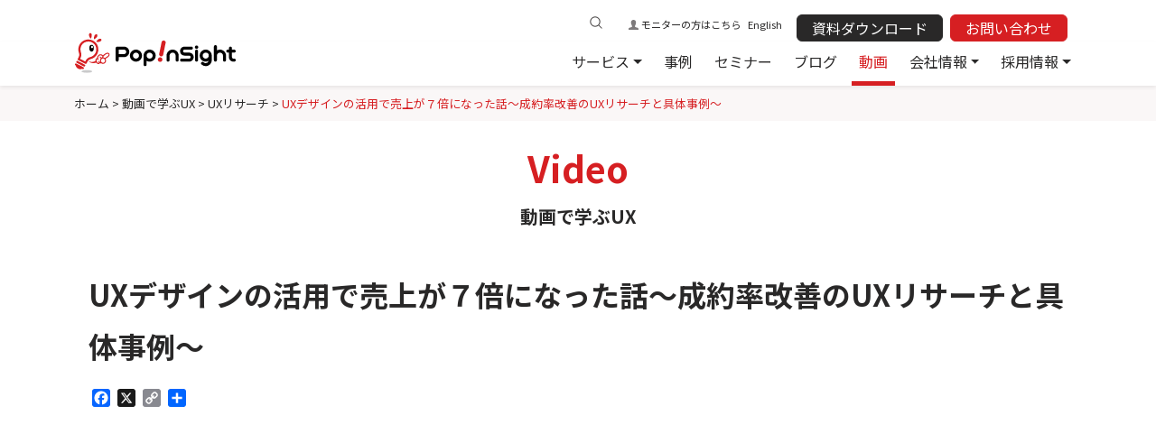

--- FILE ---
content_type: text/html
request_url: https://popinsight.jp/movie/20211130
body_size: 16409
content:
<!doctype html>
<html dir="ltr" lang="ja"
	prefix="og: https://ogp.me/ns#"  >
<head>
	<meta charset="UTF-8">
	<meta name="viewport" content="width=device-width, initial-scale=1">

  <!-- DNS prefetching -->
  <link rel="preconnect" href="//www.googletagmanager.com">
  <link rel="preconnect" href="//www.facebook.com">

  <!-- Google Fonts -->
  <link rel="preconnect" href="https://fonts.googleapis.com">
  <link rel="preconnect" href="https://fonts.gstatic.com" crossorigin>
  <link href="https://fonts.googleapis.com/css2?family=Noto+Sans+JP:wght@300;400;700&display=swap" rel="stylesheet">

  <!-- Google Tag Manager -->
  <script>(function(w,d,s,l,i){w[l]=w[l]||[];w[l].push({'gtm.start':
  new Date().getTime(),event:'gtm.js'});var f=d.getElementsByTagName(s)[0],
    j=d.createElement(s),dl=l!='dataLayer'?'&l='+l:'';j.async=true;j.src=
    'https://www.googletagmanager.com/gtm.js?id='+i+dl;f.parentNode.insertBefore(j,f);
  })(window,document,'script','dataLayer','GTM-J7WX');</script>
  <!-- End Google Tag Manager -->



	<title>UXデザインの活用で売上が７倍になった話～成約率改善のUXリサーチと具体事例～</title>

		<!-- All in One SEO 4.4.1 - aioseo.com -->
		<meta name="description" content="クレジットカードメディアチームが成約率改善のために行ったことを、UXリサーチの具体的な事例を交えながら、課題や施策と共にお話しいたします。" />
		<meta name="robots" content="max-image-preview:large" />
		<link rel="canonical" href="https://popinsight.jp/movie/20211130" />
		<meta name="generator" content="All in One SEO (AIOSEO) 4.4.1" />
		<meta property="og:locale" content="ja_JP" />
		<meta property="og:site_name" content="ポップインサイト - ユーザ視点をもっと間近に" />
		<meta property="og:type" content="article" />
		<meta property="og:title" content="UXデザインの活用で売上が７倍になった話～成約率改善のUXリサーチと具体事例～" />
		<meta property="og:description" content="クレジットカードメディアチームが成約率改善のために行ったことを、UXリサーチの具体的な事例を交えながら、課題や施策と共にお話しいたします。" />
		<meta property="og:url" content="https://popinsight.jp/movie/20211130" />
		<meta property="fb:app_id" content="722939598217397" />
		<meta property="og:image" content="https://popinsight.jp/wp-content/uploads/2022/01/20211130-1.jpg" />
		<meta property="og:image:secure_url" content="https://popinsight.jp/wp-content/uploads/2022/01/20211130-1.jpg" />
		<meta property="og:image:width" content="1920" />
		<meta property="og:image:height" content="1080" />
		<meta property="article:published_time" content="2022-01-06T06:55:33+00:00" />
		<meta property="article:modified_time" content="2022-12-13T07:07:17+00:00" />
		<meta name="twitter:card" content="summary_large_image" />
		<meta name="twitter:title" content="UXデザインの活用で売上が７倍になった話～成約率改善のUXリサーチと具体事例～" />
		<meta name="twitter:description" content="クレジットカードメディアチームが成約率改善のために行ったことを、UXリサーチの具体的な事例を交えながら、課題や施策と共にお話しいたします。" />
		<meta name="twitter:image" content="https://popinsight.jp/wp-content/uploads/2022/01/20211130-1.jpg" />
		<script type="application/ld+json" class="aioseo-schema">
			{"@context":"https:\/\/schema.org","@graph":[{"@type":"BreadcrumbList","@id":"https:\/\/popinsight.jp\/movie\/20211130#breadcrumblist","itemListElement":[{"@type":"ListItem","@id":"https:\/\/popinsight.jp\/#listItem","position":1,"item":{"@type":"WebPage","@id":"https:\/\/popinsight.jp\/","name":"\u30db\u30fc\u30e0","description":"UX\u30ea\u30b5\u30fc\u30c1\u3092\u300c\u7d99\u7d9a\u7684\u300d\u300c\u30b9\u30d4\u30fc\u30c7\u30a3\u300d\u306b\u5b9f\u65bd\u3002UX\u30ea\u30b5\u30fc\u30c1\u30e3\u30fc\u304c\u591a\u69d8\u306a\u9818\u57df\u306eUX\u30ea\u30b5\u30fc\u30c1\u4f53\u5236\u3092\u69cb\u7bc9\u3057\u307e\u3059\u3002","url":"https:\/\/popinsight.jp\/"}}]},{"@type":"Organization","@id":"https:\/\/popinsight.jp\/#organization","name":"\u30dd\u30c3\u30d7\u30a4\u30f3\u30b5\u30a4\u30c8","url":"https:\/\/popinsight.jp\/","logo":{"@type":"ImageObject","url":"https:\/\/popinsight.jp\/wp-content\/uploads\/2021\/03\/favicon.png","@id":"https:\/\/popinsight.jp\/#organizationLogo","width":310,"height":310,"caption":"\u30dd\u30c3\u30d7\u30a4\u30f3\u30b5\u30a4\u30c8"},"image":{"@id":"https:\/\/popinsight.jp\/#organizationLogo"}},{"@type":"Person","@id":"https:\/\/popinsight.jp\/blog\/?p=author\/popinsight#author","url":"https:\/\/popinsight.jp\/blog\/?p=author\/popinsight","name":"popinsight"},{"@type":"WebPage","@id":"https:\/\/popinsight.jp\/movie\/20211130#webpage","url":"https:\/\/popinsight.jp\/movie\/20211130","name":"UX\u30c7\u30b6\u30a4\u30f3\u306e\u6d3b\u7528\u3067\u58f2\u4e0a\u304c\uff17\u500d\u306b\u306a\u3063\u305f\u8a71\uff5e\u6210\u7d04\u7387\u6539\u5584\u306eUX\u30ea\u30b5\u30fc\u30c1\u3068\u5177\u4f53\u4e8b\u4f8b\uff5e","description":"\u30af\u30ec\u30b8\u30c3\u30c8\u30ab\u30fc\u30c9\u30e1\u30c7\u30a3\u30a2\u30c1\u30fc\u30e0\u304c\u6210\u7d04\u7387\u6539\u5584\u306e\u305f\u3081\u306b\u884c\u3063\u305f\u3053\u3068\u3092\u3001UX\u30ea\u30b5\u30fc\u30c1\u306e\u5177\u4f53\u7684\u306a\u4e8b\u4f8b\u3092\u4ea4\u3048\u306a\u304c\u3089\u3001\u8ab2\u984c\u3084\u65bd\u7b56\u3068\u5171\u306b\u304a\u8a71\u3057\u3044\u305f\u3057\u307e\u3059\u3002","inLanguage":"ja","isPartOf":{"@id":"https:\/\/popinsight.jp\/#website"},"breadcrumb":{"@id":"https:\/\/popinsight.jp\/movie\/20211130#breadcrumblist"},"author":{"@id":"https:\/\/popinsight.jp\/blog\/?p=author\/popinsight#author"},"creator":{"@id":"https:\/\/popinsight.jp\/blog\/?p=author\/popinsight#author"},"image":{"@type":"ImageObject","url":"https:\/\/popinsight.jp\/wp-content\/uploads\/2022\/01\/20211130-1.jpg","@id":"https:\/\/popinsight.jp\/#mainImage","width":1920,"height":1080,"caption":"20211130"},"primaryImageOfPage":{"@id":"https:\/\/popinsight.jp\/movie\/20211130#mainImage"},"datePublished":"2022-01-06T06:55:33+09:00","dateModified":"2022-12-13T07:07:17+09:00"},{"@type":"WebSite","@id":"https:\/\/popinsight.jp\/#website","url":"https:\/\/popinsight.jp\/","name":"\u30dd\u30c3\u30d7\u30a4\u30f3\u30b5\u30a4\u30c8","description":"\u30e6\u30fc\u30b6\u8996\u70b9\u3092\u3082\u3063\u3068\u9593\u8fd1\u306b","inLanguage":"ja","publisher":{"@id":"https:\/\/popinsight.jp\/#organization"}}]}
		</script>
		<!-- All in One SEO -->

<link rel='dns-prefetch' href='//static.addtoany.com' />
<link rel='dns-prefetch' href='//cdn.jsdelivr.net' />
<link rel='dns-prefetch' href='//s.w.org' />
<link rel="alternate" type="application/rss+xml" title="ポップインサイト &raquo; フィード" href="https://popinsight.jp/feed" />
<script>
window._wpemojiSettings = {"baseUrl":"https:\/\/s.w.org\/images\/core\/emoji\/14.0.0\/72x72\/","ext":".png","svgUrl":"https:\/\/s.w.org\/images\/core\/emoji\/14.0.0\/svg\/","svgExt":".svg","source":{"concatemoji":"https:\/\/popinsight.jp\/wp-includes\/js\/wp-emoji-release.min.js?ver=6.0.11"}};
/*! This file is auto-generated */
!function(e,a,t){var n,r,o,i=a.createElement("canvas"),p=i.getContext&&i.getContext("2d");function s(e,t){var a=String.fromCharCode,e=(p.clearRect(0,0,i.width,i.height),p.fillText(a.apply(this,e),0,0),i.toDataURL());return p.clearRect(0,0,i.width,i.height),p.fillText(a.apply(this,t),0,0),e===i.toDataURL()}function c(e){var t=a.createElement("script");t.src=e,t.defer=t.type="text/javascript",a.getElementsByTagName("head")[0].appendChild(t)}for(o=Array("flag","emoji"),t.supports={everything:!0,everythingExceptFlag:!0},r=0;r<o.length;r++)t.supports[o[r]]=function(e){if(!p||!p.fillText)return!1;switch(p.textBaseline="top",p.font="600 32px Arial",e){case"flag":return s([127987,65039,8205,9895,65039],[127987,65039,8203,9895,65039])?!1:!s([55356,56826,55356,56819],[55356,56826,8203,55356,56819])&&!s([55356,57332,56128,56423,56128,56418,56128,56421,56128,56430,56128,56423,56128,56447],[55356,57332,8203,56128,56423,8203,56128,56418,8203,56128,56421,8203,56128,56430,8203,56128,56423,8203,56128,56447]);case"emoji":return!s([129777,127995,8205,129778,127999],[129777,127995,8203,129778,127999])}return!1}(o[r]),t.supports.everything=t.supports.everything&&t.supports[o[r]],"flag"!==o[r]&&(t.supports.everythingExceptFlag=t.supports.everythingExceptFlag&&t.supports[o[r]]);t.supports.everythingExceptFlag=t.supports.everythingExceptFlag&&!t.supports.flag,t.DOMReady=!1,t.readyCallback=function(){t.DOMReady=!0},t.supports.everything||(n=function(){t.readyCallback()},a.addEventListener?(a.addEventListener("DOMContentLoaded",n,!1),e.addEventListener("load",n,!1)):(e.attachEvent("onload",n),a.attachEvent("onreadystatechange",function(){"complete"===a.readyState&&t.readyCallback()})),(e=t.source||{}).concatemoji?c(e.concatemoji):e.wpemoji&&e.twemoji&&(c(e.twemoji),c(e.wpemoji)))}(window,document,window._wpemojiSettings);
</script>
<style>
img.wp-smiley,
img.emoji {
	display: inline !important;
	border: none !important;
	box-shadow: none !important;
	height: 1em !important;
	width: 1em !important;
	margin: 0 0.07em !important;
	vertical-align: -0.1em !important;
	background: none !important;
	padding: 0 !important;
}
</style>
	<link rel='stylesheet' id='wp-block-library-css'  href='https://popinsight.jp/wp-includes/css/dist/block-library/style.min.css?ver=6.0.11' media='all' />
<style id='wp-block-library-theme-inline-css'>
.wp-block-audio figcaption{color:#555;font-size:13px;text-align:center}.is-dark-theme .wp-block-audio figcaption{color:hsla(0,0%,100%,.65)}.wp-block-code{border:1px solid #ccc;border-radius:4px;font-family:Menlo,Consolas,monaco,monospace;padding:.8em 1em}.wp-block-embed figcaption{color:#555;font-size:13px;text-align:center}.is-dark-theme .wp-block-embed figcaption{color:hsla(0,0%,100%,.65)}.blocks-gallery-caption{color:#555;font-size:13px;text-align:center}.is-dark-theme .blocks-gallery-caption{color:hsla(0,0%,100%,.65)}.wp-block-image figcaption{color:#555;font-size:13px;text-align:center}.is-dark-theme .wp-block-image figcaption{color:hsla(0,0%,100%,.65)}.wp-block-pullquote{border-top:4px solid;border-bottom:4px solid;margin-bottom:1.75em;color:currentColor}.wp-block-pullquote__citation,.wp-block-pullquote cite,.wp-block-pullquote footer{color:currentColor;text-transform:uppercase;font-size:.8125em;font-style:normal}.wp-block-quote{border-left:.25em solid;margin:0 0 1.75em;padding-left:1em}.wp-block-quote cite,.wp-block-quote footer{color:currentColor;font-size:.8125em;position:relative;font-style:normal}.wp-block-quote.has-text-align-right{border-left:none;border-right:.25em solid;padding-left:0;padding-right:1em}.wp-block-quote.has-text-align-center{border:none;padding-left:0}.wp-block-quote.is-large,.wp-block-quote.is-style-large,.wp-block-quote.is-style-plain{border:none}.wp-block-search .wp-block-search__label{font-weight:700}:where(.wp-block-group.has-background){padding:1.25em 2.375em}.wp-block-separator.has-css-opacity{opacity:.4}.wp-block-separator{border:none;border-bottom:2px solid;margin-left:auto;margin-right:auto}.wp-block-separator.has-alpha-channel-opacity{opacity:1}.wp-block-separator:not(.is-style-wide):not(.is-style-dots){width:100px}.wp-block-separator.has-background:not(.is-style-dots){border-bottom:none;height:1px}.wp-block-separator.has-background:not(.is-style-wide):not(.is-style-dots){height:2px}.wp-block-table thead{border-bottom:3px solid}.wp-block-table tfoot{border-top:3px solid}.wp-block-table td,.wp-block-table th{padding:.5em;border:1px solid;word-break:normal}.wp-block-table figcaption{color:#555;font-size:13px;text-align:center}.is-dark-theme .wp-block-table figcaption{color:hsla(0,0%,100%,.65)}.wp-block-video figcaption{color:#555;font-size:13px;text-align:center}.is-dark-theme .wp-block-video figcaption{color:hsla(0,0%,100%,.65)}.wp-block-template-part.has-background{padding:1.25em 2.375em;margin-top:0;margin-bottom:0}
</style>
<style id='global-styles-inline-css'>
body{--wp--preset--color--black: #000000;--wp--preset--color--cyan-bluish-gray: #abb8c3;--wp--preset--color--white: #FFFFFF;--wp--preset--color--pale-pink: #f78da7;--wp--preset--color--vivid-red: #cf2e2e;--wp--preset--color--luminous-vivid-orange: #ff6900;--wp--preset--color--luminous-vivid-amber: #fcb900;--wp--preset--color--light-green-cyan: #7bdcb5;--wp--preset--color--vivid-green-cyan: #00d084;--wp--preset--color--pale-cyan-blue: #8ed1fc;--wp--preset--color--vivid-cyan-blue: #0693e3;--wp--preset--color--vivid-purple: #9b51e0;--wp--preset--color--dark-gray: #28303D;--wp--preset--color--gray: #39414D;--wp--preset--color--green: #D1E4DD;--wp--preset--color--blue: #D1DFE4;--wp--preset--color--purple: #D1D1E4;--wp--preset--color--red: #E4D1D1;--wp--preset--color--orange: #E4DAD1;--wp--preset--color--yellow: #EEEADD;--wp--preset--gradient--vivid-cyan-blue-to-vivid-purple: linear-gradient(135deg,rgba(6,147,227,1) 0%,rgb(155,81,224) 100%);--wp--preset--gradient--light-green-cyan-to-vivid-green-cyan: linear-gradient(135deg,rgb(122,220,180) 0%,rgb(0,208,130) 100%);--wp--preset--gradient--luminous-vivid-amber-to-luminous-vivid-orange: linear-gradient(135deg,rgba(252,185,0,1) 0%,rgba(255,105,0,1) 100%);--wp--preset--gradient--luminous-vivid-orange-to-vivid-red: linear-gradient(135deg,rgba(255,105,0,1) 0%,rgb(207,46,46) 100%);--wp--preset--gradient--very-light-gray-to-cyan-bluish-gray: linear-gradient(135deg,rgb(238,238,238) 0%,rgb(169,184,195) 100%);--wp--preset--gradient--cool-to-warm-spectrum: linear-gradient(135deg,rgb(74,234,220) 0%,rgb(151,120,209) 20%,rgb(207,42,186) 40%,rgb(238,44,130) 60%,rgb(251,105,98) 80%,rgb(254,248,76) 100%);--wp--preset--gradient--blush-light-purple: linear-gradient(135deg,rgb(255,206,236) 0%,rgb(152,150,240) 100%);--wp--preset--gradient--blush-bordeaux: linear-gradient(135deg,rgb(254,205,165) 0%,rgb(254,45,45) 50%,rgb(107,0,62) 100%);--wp--preset--gradient--luminous-dusk: linear-gradient(135deg,rgb(255,203,112) 0%,rgb(199,81,192) 50%,rgb(65,88,208) 100%);--wp--preset--gradient--pale-ocean: linear-gradient(135deg,rgb(255,245,203) 0%,rgb(182,227,212) 50%,rgb(51,167,181) 100%);--wp--preset--gradient--electric-grass: linear-gradient(135deg,rgb(202,248,128) 0%,rgb(113,206,126) 100%);--wp--preset--gradient--midnight: linear-gradient(135deg,rgb(2,3,129) 0%,rgb(40,116,252) 100%);--wp--preset--gradient--purple-to-yellow: linear-gradient(160deg, #D1D1E4 0%, #EEEADD 100%);--wp--preset--gradient--yellow-to-purple: linear-gradient(160deg, #EEEADD 0%, #D1D1E4 100%);--wp--preset--gradient--green-to-yellow: linear-gradient(160deg, #D1E4DD 0%, #EEEADD 100%);--wp--preset--gradient--yellow-to-green: linear-gradient(160deg, #EEEADD 0%, #D1E4DD 100%);--wp--preset--gradient--red-to-yellow: linear-gradient(160deg, #E4D1D1 0%, #EEEADD 100%);--wp--preset--gradient--yellow-to-red: linear-gradient(160deg, #EEEADD 0%, #E4D1D1 100%);--wp--preset--gradient--purple-to-red: linear-gradient(160deg, #D1D1E4 0%, #E4D1D1 100%);--wp--preset--gradient--red-to-purple: linear-gradient(160deg, #E4D1D1 0%, #D1D1E4 100%);--wp--preset--duotone--dark-grayscale: url('#wp-duotone-dark-grayscale');--wp--preset--duotone--grayscale: url('#wp-duotone-grayscale');--wp--preset--duotone--purple-yellow: url('#wp-duotone-purple-yellow');--wp--preset--duotone--blue-red: url('#wp-duotone-blue-red');--wp--preset--duotone--midnight: url('#wp-duotone-midnight');--wp--preset--duotone--magenta-yellow: url('#wp-duotone-magenta-yellow');--wp--preset--duotone--purple-green: url('#wp-duotone-purple-green');--wp--preset--duotone--blue-orange: url('#wp-duotone-blue-orange');--wp--preset--font-size--small: 18px;--wp--preset--font-size--medium: 20px;--wp--preset--font-size--large: 24px;--wp--preset--font-size--x-large: 42px;--wp--preset--font-size--extra-small: 16px;--wp--preset--font-size--normal: 20px;--wp--preset--font-size--extra-large: 40px;--wp--preset--font-size--huge: 96px;--wp--preset--font-size--gigantic: 144px;}.has-black-color{color: var(--wp--preset--color--black) !important;}.has-cyan-bluish-gray-color{color: var(--wp--preset--color--cyan-bluish-gray) !important;}.has-white-color{color: var(--wp--preset--color--white) !important;}.has-pale-pink-color{color: var(--wp--preset--color--pale-pink) !important;}.has-vivid-red-color{color: var(--wp--preset--color--vivid-red) !important;}.has-luminous-vivid-orange-color{color: var(--wp--preset--color--luminous-vivid-orange) !important;}.has-luminous-vivid-amber-color{color: var(--wp--preset--color--luminous-vivid-amber) !important;}.has-light-green-cyan-color{color: var(--wp--preset--color--light-green-cyan) !important;}.has-vivid-green-cyan-color{color: var(--wp--preset--color--vivid-green-cyan) !important;}.has-pale-cyan-blue-color{color: var(--wp--preset--color--pale-cyan-blue) !important;}.has-vivid-cyan-blue-color{color: var(--wp--preset--color--vivid-cyan-blue) !important;}.has-vivid-purple-color{color: var(--wp--preset--color--vivid-purple) !important;}.has-black-background-color{background-color: var(--wp--preset--color--black) !important;}.has-cyan-bluish-gray-background-color{background-color: var(--wp--preset--color--cyan-bluish-gray) !important;}.has-white-background-color{background-color: var(--wp--preset--color--white) !important;}.has-pale-pink-background-color{background-color: var(--wp--preset--color--pale-pink) !important;}.has-vivid-red-background-color{background-color: var(--wp--preset--color--vivid-red) !important;}.has-luminous-vivid-orange-background-color{background-color: var(--wp--preset--color--luminous-vivid-orange) !important;}.has-luminous-vivid-amber-background-color{background-color: var(--wp--preset--color--luminous-vivid-amber) !important;}.has-light-green-cyan-background-color{background-color: var(--wp--preset--color--light-green-cyan) !important;}.has-vivid-green-cyan-background-color{background-color: var(--wp--preset--color--vivid-green-cyan) !important;}.has-pale-cyan-blue-background-color{background-color: var(--wp--preset--color--pale-cyan-blue) !important;}.has-vivid-cyan-blue-background-color{background-color: var(--wp--preset--color--vivid-cyan-blue) !important;}.has-vivid-purple-background-color{background-color: var(--wp--preset--color--vivid-purple) !important;}.has-black-border-color{border-color: var(--wp--preset--color--black) !important;}.has-cyan-bluish-gray-border-color{border-color: var(--wp--preset--color--cyan-bluish-gray) !important;}.has-white-border-color{border-color: var(--wp--preset--color--white) !important;}.has-pale-pink-border-color{border-color: var(--wp--preset--color--pale-pink) !important;}.has-vivid-red-border-color{border-color: var(--wp--preset--color--vivid-red) !important;}.has-luminous-vivid-orange-border-color{border-color: var(--wp--preset--color--luminous-vivid-orange) !important;}.has-luminous-vivid-amber-border-color{border-color: var(--wp--preset--color--luminous-vivid-amber) !important;}.has-light-green-cyan-border-color{border-color: var(--wp--preset--color--light-green-cyan) !important;}.has-vivid-green-cyan-border-color{border-color: var(--wp--preset--color--vivid-green-cyan) !important;}.has-pale-cyan-blue-border-color{border-color: var(--wp--preset--color--pale-cyan-blue) !important;}.has-vivid-cyan-blue-border-color{border-color: var(--wp--preset--color--vivid-cyan-blue) !important;}.has-vivid-purple-border-color{border-color: var(--wp--preset--color--vivid-purple) !important;}.has-vivid-cyan-blue-to-vivid-purple-gradient-background{background: var(--wp--preset--gradient--vivid-cyan-blue-to-vivid-purple) !important;}.has-light-green-cyan-to-vivid-green-cyan-gradient-background{background: var(--wp--preset--gradient--light-green-cyan-to-vivid-green-cyan) !important;}.has-luminous-vivid-amber-to-luminous-vivid-orange-gradient-background{background: var(--wp--preset--gradient--luminous-vivid-amber-to-luminous-vivid-orange) !important;}.has-luminous-vivid-orange-to-vivid-red-gradient-background{background: var(--wp--preset--gradient--luminous-vivid-orange-to-vivid-red) !important;}.has-very-light-gray-to-cyan-bluish-gray-gradient-background{background: var(--wp--preset--gradient--very-light-gray-to-cyan-bluish-gray) !important;}.has-cool-to-warm-spectrum-gradient-background{background: var(--wp--preset--gradient--cool-to-warm-spectrum) !important;}.has-blush-light-purple-gradient-background{background: var(--wp--preset--gradient--blush-light-purple) !important;}.has-blush-bordeaux-gradient-background{background: var(--wp--preset--gradient--blush-bordeaux) !important;}.has-luminous-dusk-gradient-background{background: var(--wp--preset--gradient--luminous-dusk) !important;}.has-pale-ocean-gradient-background{background: var(--wp--preset--gradient--pale-ocean) !important;}.has-electric-grass-gradient-background{background: var(--wp--preset--gradient--electric-grass) !important;}.has-midnight-gradient-background{background: var(--wp--preset--gradient--midnight) !important;}.has-small-font-size{font-size: var(--wp--preset--font-size--small) !important;}.has-medium-font-size{font-size: var(--wp--preset--font-size--medium) !important;}.has-large-font-size{font-size: var(--wp--preset--font-size--large) !important;}.has-x-large-font-size{font-size: var(--wp--preset--font-size--x-large) !important;}
</style>
<link rel='stylesheet' id='toc-screen-css'  href='https://popinsight.jp/wp-content/plugins/table-of-contents-plus/screen.min.css?ver=2106' media='all' />
<link rel='stylesheet' id='bootstrap-css'  href='https://popinsight.jp/wp-content/themes/popinsight/bootstrap-5.2.0-beta1/dist/css/bootstrap.min.css?ver=5.2.0' media='all' />
<link rel='stylesheet' id='child-style-editor-css'  href='https://popinsight.jp/wp-content/themes/popinsight/style-editor.css?ver=1.0' media='all' />
<link rel='stylesheet' id='swiper-css-css'  href='https://cdn.jsdelivr.net/npm/swiper@11/swiper-bundle.min.css?ver=6.0.11' media='all' />
<link rel='stylesheet' id='addtoany-css'  href='https://popinsight.jp/wp-content/plugins/add-to-any/addtoany.min.css?ver=1.16' media='all' />
<script id='addtoany-core-js-before'>
window.a2a_config=window.a2a_config||{};a2a_config.callbacks=[];a2a_config.overlays=[];a2a_config.templates={};a2a_localize = {
	Share: "共有",
	Save: "ブックマーク",
	Subscribe: "購読",
	Email: "メール",
	Bookmark: "ブックマーク",
	ShowAll: "すべて表示する",
	ShowLess: "小さく表示する",
	FindServices: "サービスを探す",
	FindAnyServiceToAddTo: "追加するサービスを今すぐ探す",
	PoweredBy: "Powered by",
	ShareViaEmail: "メールでシェアする",
	SubscribeViaEmail: "メールで購読する",
	BookmarkInYourBrowser: "ブラウザにブックマーク",
	BookmarkInstructions: "このページをブックマークするには、 Ctrl+D または \u2318+D を押下。",
	AddToYourFavorites: "お気に入りに追加",
	SendFromWebOrProgram: "任意のメールアドレスまたはメールプログラムから送信",
	EmailProgram: "メールプログラム",
	More: "詳細&#8230;",
	ThanksForSharing: "共有ありがとうございます !",
	ThanksForFollowing: "フォローありがとうございます !"
};
</script>
<script defer src='https://static.addtoany.com/menu/page.js' id='addtoany-core-js'></script>
<script src='https://popinsight.jp/wp-includes/js/jquery/jquery.min.js?ver=3.6.0' id='jquery-core-js'></script>
<script src='https://popinsight.jp/wp-includes/js/jquery/jquery-migrate.min.js?ver=3.3.2' id='jquery-migrate-js'></script>
<script defer src='https://popinsight.jp/wp-content/plugins/add-to-any/addtoany.min.js?ver=1.1' id='addtoany-jquery-js'></script>
<link rel="https://api.w.org/" href="https://popinsight.jp/wp-json/" /><link rel="alternate" type="application/json" href="https://popinsight.jp/wp-json/wp/v2/movie/26365" /><link rel="EditURI" type="application/rsd+xml" title="RSD" href="https://popinsight.jp/xmlrpc.php?rsd" />
<link rel="wlwmanifest" type="application/wlwmanifest+xml" href="https://popinsight.jp/wp-includes/wlwmanifest.xml" /> 
<meta name="generator" content="WordPress 6.0.11" />
<link rel='shortlink' href='https://popinsight.jp/?p=26365' />
<link rel="alternate" type="application/json+oembed" href="https://popinsight.jp/wp-json/oembed/1.0/embed?url=https%3A%2F%2Fpopinsight.jp%2Fmovie%2F20211130" />
<link rel="alternate" type="text/xml+oembed" href="https://popinsight.jp/wp-json/oembed/1.0/embed?url=https%3A%2F%2Fpopinsight.jp%2Fmovie%2F20211130&#038;format=xml" />
<noscript><style>.lazyload[data-src]{display:none !important;}</style></noscript><style>.lazyload{background-image:none !important;}.lazyload:before{background-image:none !important;}</style><link rel="icon" href="https://popinsight.jp/wp-content/uploads/2021/03/cropped-site-icon-512x512-1-32x32.png" sizes="32x32" />
<link rel="icon" href="https://popinsight.jp/wp-content/uploads/2021/03/cropped-site-icon-512x512-1-192x192.png" sizes="192x192" />
<link rel="apple-touch-icon" href="https://popinsight.jp/wp-content/uploads/2021/03/cropped-site-icon-512x512-1-180x180.png" />
<meta name="msapplication-TileImage" content="https://popinsight.jp/wp-content/uploads/2021/03/cropped-site-icon-512x512-1-270x270.png" />
</head>

<body class="movie-template-default single single-movie postid-26365 wp-embed-responsive is-light-theme no-js singular has-main-navigation no-widgets">
<script data-cfasync="false" data-no-defer="1">var ewww_webp_supported=false;</script>

<!-- Google Tag Manager (noscript) -->
<noscript><iframe src="https://www.googletagmanager.com/ns.html?id=GTM-J7WX" height="0" width="0" style="display:none;visibility:hidden"></iframe></noscript>
<!-- End Google Tag Manager (noscript) -->

<svg xmlns="http://www.w3.org/2000/svg" viewBox="0 0 0 0" width="0" height="0" focusable="false" role="none" style="visibility: hidden; position: absolute; left: -9999px; overflow: hidden;" ><defs><filter id="wp-duotone-dark-grayscale"><feColorMatrix color-interpolation-filters="sRGB" type="matrix" values=" .299 .587 .114 0 0 .299 .587 .114 0 0 .299 .587 .114 0 0 .299 .587 .114 0 0 " /><feComponentTransfer color-interpolation-filters="sRGB" ><feFuncR type="table" tableValues="0 0.49803921568627" /><feFuncG type="table" tableValues="0 0.49803921568627" /><feFuncB type="table" tableValues="0 0.49803921568627" /><feFuncA type="table" tableValues="1 1" /></feComponentTransfer><feComposite in2="SourceGraphic" operator="in" /></filter></defs></svg><svg xmlns="http://www.w3.org/2000/svg" viewBox="0 0 0 0" width="0" height="0" focusable="false" role="none" style="visibility: hidden; position: absolute; left: -9999px; overflow: hidden;" ><defs><filter id="wp-duotone-grayscale"><feColorMatrix color-interpolation-filters="sRGB" type="matrix" values=" .299 .587 .114 0 0 .299 .587 .114 0 0 .299 .587 .114 0 0 .299 .587 .114 0 0 " /><feComponentTransfer color-interpolation-filters="sRGB" ><feFuncR type="table" tableValues="0 1" /><feFuncG type="table" tableValues="0 1" /><feFuncB type="table" tableValues="0 1" /><feFuncA type="table" tableValues="1 1" /></feComponentTransfer><feComposite in2="SourceGraphic" operator="in" /></filter></defs></svg><svg xmlns="http://www.w3.org/2000/svg" viewBox="0 0 0 0" width="0" height="0" focusable="false" role="none" style="visibility: hidden; position: absolute; left: -9999px; overflow: hidden;" ><defs><filter id="wp-duotone-purple-yellow"><feColorMatrix color-interpolation-filters="sRGB" type="matrix" values=" .299 .587 .114 0 0 .299 .587 .114 0 0 .299 .587 .114 0 0 .299 .587 .114 0 0 " /><feComponentTransfer color-interpolation-filters="sRGB" ><feFuncR type="table" tableValues="0.54901960784314 0.98823529411765" /><feFuncG type="table" tableValues="0 1" /><feFuncB type="table" tableValues="0.71764705882353 0.25490196078431" /><feFuncA type="table" tableValues="1 1" /></feComponentTransfer><feComposite in2="SourceGraphic" operator="in" /></filter></defs></svg><svg xmlns="http://www.w3.org/2000/svg" viewBox="0 0 0 0" width="0" height="0" focusable="false" role="none" style="visibility: hidden; position: absolute; left: -9999px; overflow: hidden;" ><defs><filter id="wp-duotone-blue-red"><feColorMatrix color-interpolation-filters="sRGB" type="matrix" values=" .299 .587 .114 0 0 .299 .587 .114 0 0 .299 .587 .114 0 0 .299 .587 .114 0 0 " /><feComponentTransfer color-interpolation-filters="sRGB" ><feFuncR type="table" tableValues="0 1" /><feFuncG type="table" tableValues="0 0.27843137254902" /><feFuncB type="table" tableValues="0.5921568627451 0.27843137254902" /><feFuncA type="table" tableValues="1 1" /></feComponentTransfer><feComposite in2="SourceGraphic" operator="in" /></filter></defs></svg><svg xmlns="http://www.w3.org/2000/svg" viewBox="0 0 0 0" width="0" height="0" focusable="false" role="none" style="visibility: hidden; position: absolute; left: -9999px; overflow: hidden;" ><defs><filter id="wp-duotone-midnight"><feColorMatrix color-interpolation-filters="sRGB" type="matrix" values=" .299 .587 .114 0 0 .299 .587 .114 0 0 .299 .587 .114 0 0 .299 .587 .114 0 0 " /><feComponentTransfer color-interpolation-filters="sRGB" ><feFuncR type="table" tableValues="0 0" /><feFuncG type="table" tableValues="0 0.64705882352941" /><feFuncB type="table" tableValues="0 1" /><feFuncA type="table" tableValues="1 1" /></feComponentTransfer><feComposite in2="SourceGraphic" operator="in" /></filter></defs></svg><svg xmlns="http://www.w3.org/2000/svg" viewBox="0 0 0 0" width="0" height="0" focusable="false" role="none" style="visibility: hidden; position: absolute; left: -9999px; overflow: hidden;" ><defs><filter id="wp-duotone-magenta-yellow"><feColorMatrix color-interpolation-filters="sRGB" type="matrix" values=" .299 .587 .114 0 0 .299 .587 .114 0 0 .299 .587 .114 0 0 .299 .587 .114 0 0 " /><feComponentTransfer color-interpolation-filters="sRGB" ><feFuncR type="table" tableValues="0.78039215686275 1" /><feFuncG type="table" tableValues="0 0.94901960784314" /><feFuncB type="table" tableValues="0.35294117647059 0.47058823529412" /><feFuncA type="table" tableValues="1 1" /></feComponentTransfer><feComposite in2="SourceGraphic" operator="in" /></filter></defs></svg><svg xmlns="http://www.w3.org/2000/svg" viewBox="0 0 0 0" width="0" height="0" focusable="false" role="none" style="visibility: hidden; position: absolute; left: -9999px; overflow: hidden;" ><defs><filter id="wp-duotone-purple-green"><feColorMatrix color-interpolation-filters="sRGB" type="matrix" values=" .299 .587 .114 0 0 .299 .587 .114 0 0 .299 .587 .114 0 0 .299 .587 .114 0 0 " /><feComponentTransfer color-interpolation-filters="sRGB" ><feFuncR type="table" tableValues="0.65098039215686 0.40392156862745" /><feFuncG type="table" tableValues="0 1" /><feFuncB type="table" tableValues="0.44705882352941 0.4" /><feFuncA type="table" tableValues="1 1" /></feComponentTransfer><feComposite in2="SourceGraphic" operator="in" /></filter></defs></svg><svg xmlns="http://www.w3.org/2000/svg" viewBox="0 0 0 0" width="0" height="0" focusable="false" role="none" style="visibility: hidden; position: absolute; left: -9999px; overflow: hidden;" ><defs><filter id="wp-duotone-blue-orange"><feColorMatrix color-interpolation-filters="sRGB" type="matrix" values=" .299 .587 .114 0 0 .299 .587 .114 0 0 .299 .587 .114 0 0 .299 .587 .114 0 0 " /><feComponentTransfer color-interpolation-filters="sRGB" ><feFuncR type="table" tableValues="0.098039215686275 1" /><feFuncG type="table" tableValues="0 0.66274509803922" /><feFuncB type="table" tableValues="0.84705882352941 0.41960784313725" /><feFuncA type="table" tableValues="1 1" /></feComponentTransfer><feComposite in2="SourceGraphic" operator="in" /></filter></defs></svg>
<div id="popinsight">

	<a class="skip-link screen-reader-text" href="#main">本文へジャンプ</a>

	<header id="masthead">

  <div class="pt-2 container">
    <div class="me-3 d-flex justify-content-end fs-9">
      <a href="/english/" class="ms-2 order-2 text-dark text-decoration-none d-flex align-items-center">English</a>
      <a href="/monitor/" class="ms-3 order-1 text-dark text-decoration-none icon icon-start icon-me-2 icon-secondary icon-user" target="_blank" rel="noopener">モニターの方はこちら</a>
      <form role="search" method="get" class="d-none d-lg-block order-0 search-form-pop stretch-form" id="js-stretch-form" action="https://popinsight.jp/"><!-- PC用 -->
        <div class="input-group">
          <input type="text" class="m-0 px-3 py-1 fs-8 form-control" placeholder="キーワードを入力して検索" aria-label="キーワードを入力して検索" aria-describedby="search-button-pop" name="s" autocomplete="off">
          <button class="btn" type="submit" id="search-button-pop">
            <span class="icon icon-2x icon-start icon-search" aria-hidden="true"></span><span class="visually-hidden-focusable">検索</span>
          </button>
        </div>
      </form>
      <div class="mt-0 mt-xl-2 ms-0 ms-xl-2 mt-xxl-0 d-none d-xl-flex align-self-center h-100 order-3">
        <a href="/knowledge/ebook/" class="px-3 ms-2 btn btn-dark lh-1">資料ダウンロード</a>
        <a href="/inquiry/" class="px-3 ms-2 btn btn-primary lh-1">お問い合わせ</a>
      </div><!-- PC用 -->
    </div>
  </div>
  <nav class="pt-0 pb-0 navbar navbar-expand-xl navbar-light shadow-sm">
    <div class="container align-items-end">
      <a class="navbar-brand mt-xl-n3 mb-xl-2" href="/">
        <img src="[data-uri]" class="navbar-brand-logo lazyload" alt="ポップインサイト" data-src="https://popinsight.jp/wp-content/themes/popinsight/img/popinsight-with-popkun.svg" decoding="async"><noscript><img src="https://popinsight.jp/wp-content/themes/popinsight/img/popinsight-with-popkun.svg" class="navbar-brand-logo" alt="ポップインサイト" data-eio="l"></noscript>
      </a>
      <button class="navbar-toggler has-background align-self-center" type="button" data-bs-toggle="collapse" data-bs-target="#navbarSupportedContent" aria-controls="navbarSupportedContent" aria-expanded="false" aria-label="Toggle navigation">
        <span class="navbar-toggler-icon"></span>
      </button>
      <div class="flex-grow-0 collapse navbar-collapse align-items-xl-end" id="navbarSupportedContent">
        <ul class="navbar-nav h-100 me-auto mb-2 mb-xl-0 align-items-xl-end">        <li class="nav-item px-xl-1 dropdown">
          <a class="nav-link dropdown-toggle js-globalnavi-parent" href="https://popinsight.jp/service/" id="navbarDropdown-1" role="button" data-bs-toggle="dropdown" aria-expanded="false">サービス</a>
          <ul class="dropdown-menu" aria-labelledby="navbarDropdown-1" data-parent-id="navbarDropdown-1">        <li><a class="dropdown-item" href="https://popinsight.jp/service/">サービス一覧</a></li>        <li class="navgroup-title" role="presentation"><span aria-hidden="true">UXデザイン領域</span></li>        <li><a class="dropdown-item third-level-item" href="https://popinsight.jp/usertest/">ユーザビリティテスト/ユーザーテスト</a></li>        <li><a class="dropdown-item third-level-item" href="https://popinsight.jp/depth-interview/">デプスインタビュー調査</a></li>        <li><a class="dropdown-item third-level-item" href="https://popinsight.jp/drivingfactorsurvey/">顧客ロイヤルティ向上 ドライビングファクター調査</a></li>        <li><a class="dropdown-item third-level-item" href="https://popinsight.jp/walkthrough/">ウォークスルー評価</a></li>        <li><a class="dropdown-item third-level-item" href="https://popinsight.jp/ojt/">UXリサーチ人材育成支援（UXリサーチOJT）</a></li>        <li><a class="dropdown-item third-level-item" href="https://popinsight.jp/uxro/">UXデザイン伴走/内製化支援（UXRO）</a></li>        <li class="navgroup-title" role="presentation"><span aria-hidden="true">プロダクト事業開発領域</span></li>        <li><a class="dropdown-item third-level-item" href="https://popinsight.jp/valueprototyping/">バリュープロトタイピング</a></li>        <li><a class="dropdown-item third-level-item" href="https://popinsight.jp/dx-ux/">DX推進／新規事業支援</a></li>        <li><a class="dropdown-item third-level-item" href="https://popinsight.jp/futuresdesign-zerocarbon/">グリーン・イノベーション・デザイン・ワークショップ</a></li>        <li class="navgroup-title" role="presentation"><span aria-hidden="true">UXリサーチツール</span></li>        <li><a class="dropdown-item third-level-item" href="https://usertesting.jp/express/" target="_blank" rel="noopener">ユーザーリサーチExpress</a></li>          </ul>
        </li>        <li class="nav-item px-xl-1"><a class="nav-link js-globalnavi-parent" href="/case/">事例</a></li>        <li class="nav-item px-xl-1"><a class="nav-link js-globalnavi-parent" href="/seminar/">セミナー</a></li>        <li class="nav-item px-xl-1"><a class="nav-link js-globalnavi-parent" href="/blog/">ブログ</a></li>        <li class="nav-item px-xl-1"><a class="nav-link js-globalnavi-parent" href="/movie/">動画</a></li>        <li class="nav-item px-xl-1 dropdown">
          <a class="nav-link dropdown-toggle js-globalnavi-parent" href="/about/" id="navbarDropdown-20" role="button" data-bs-toggle="dropdown" aria-expanded="false">会社情報</a>
          <ul class="dropdown-menu dropdown-menu-end" aria-labelledby="navbarDropdown-20" data-parent-id="navbarDropdown-20">        <li><a class="dropdown-item" href="https://popinsight.jp/about/mission/">ミッション・ビジョン・行動指針</a></li>        <li><a class="dropdown-item" href="https://popinsight.jp/about/">会社概要</a></li>          </ul>
        </li>        <li class="nav-item px-xl-1 dropdown">
          <a class="nav-link dropdown-toggle js-globalnavi-parent" href="/about/recruit/" id="navbarDropdown-23" role="button" data-bs-toggle="dropdown" aria-expanded="false">採用情報</a>
          <ul class="dropdown-menu dropdown-menu-end" aria-labelledby="navbarDropdown-23" data-parent-id="navbarDropdown-23">        <li><a class="dropdown-item" href="https://hrmos.co/pages/members-group/jobs/POP0004" target="_blank" rel="noopener">採用・求人情報</a></li>        <li><a class="dropdown-item" href="https://popinsight.jp/about/recruit/ceo_message/">カンパニー社長メッセージ</a></li>        <li><a class="dropdown-item" href="https://popinsight.jp/about/team/">社員インタビュー</a></li>        <li><a class="dropdown-item" href="/remotework/">リモートワークスタイルブログ</a></li>          </ul>
        </li></ul>        <div class="mt-0 mt-xl-2 ms-0 ms-xl-2 mt-xxl-0 d-block d-xl-none align-self-center h-100">
          <a href="/knowledge/ebook/" class="d-block mb-2 px-3 mb-xxl-0 ms-xxl-2 btn btn-dark lh-1">資料ダウンロード</a>
          <a href="/inquiry/" class="d-block mb-2 px-3 mb-xxl-0 ms-xxl-2 btn btn-primary lh-1">お問い合わせ</a>
        </div><!-- スマホ用 -->
        <form role="search" method="get" class="my-2 d-block d-lg-none search-form-pop" action="https://popinsight.jp/"><!-- スマホ用 -->
          <div class="input-group">
            <input type="text" class="m-0 px-2 py-1 border-1 fs-8 form-control form-control-lg" placeholder="キーワードを入力して検索" aria-label="キーワードを入力して検索" aria-describedby="search-button-pop" name="s" autocomplete="off">
            <button class="btn border-0  bg-secondary" type="submit" id="search-button-pop">
              <span class="icon icon-2x icon-start icon-light icon-search" aria-hidden="true"></span><span class="visually-hidden-focusable">検索</span>
            </button>
          </div>
        </form>
      </div>
    </div>
  </nav>

</header><!-- #masthead -->
<script type="text/javascript">
  _c = _C = console.log;
// グローバルナビゲーションに対してURLが物理構造に沿っていないため、サーバーサイドでなくJavaScriptで現在地を特定する
( function(){
var parents = document.querySelectorAll( '.js-globalnavi-parent' );
var regexp = new RegExp(/\/$/);
var thisUrl = window.location.pathname;
thisUrl = thisUrl.toString().replace(regexp, ''); // トレイリングスラッシュを削除する
for( var i = 0; i < parents.length; i++ ){
  var parentsHref = new URL(parents[i].href); // # や ? を除外する
  parentsHref = parentsHref.pathname.toString().replace(regexp, ''); // トレイリングスラッシュを削除する
  // 自分自身かどうか
  if (thisUrl === parentsHref) {
    parents[i].classList.add( 'active' );
  }
  // 自分の子どもにいるかどうか
  if (parents[i].id) {
    var children = document.querySelectorAll('ul[data-parent-id=' + parents[i].id + '] > li > a');
    for(var j = 0; j < children.length; j++){
      var childrenHref = new URL(children[j].href); // # や ? を除外する
      childrenHref = childrenHref.pathname.toString().replace(regexp, ''); // トレイリングスラッシュを削除する
      if(thisUrl === childrenHref){
        parents[i].classList.add( 'active' );
      }
    }
  }
  // case と movie は URL 構造が異なるため子どももパスの一致で判定する
  if (thisUrl.match('case') ) {
    if (parentsHref.match('case')) {
      parents[i].classList.add( 'active' );
    }
  }
  if (thisUrl.match('movie')) {
    if (parentsHref.match('movie')) {
      parents[i].classList.add( 'active' );
    }
  }
}
} )();
( function(){
// PC用の検索フォームは hover 時のみ表示する
  var form = document.querySelector('#js-stretch-form');
  form.addEventListener('mouseenter', function( event ) {
    form.classList.add('hover');
    // サイズが変わると hover が外れる扱いになるので、再度、hover 状態にする
    form = document.querySelector('#js-stretch-form');
    form.addEventListener('mouseenter', function( event ) {
      form.classList.add('hover');
    });
    var timer = setTimeout(function(){
      var input = document.querySelector('#js-stretch-form input');
      if (input != document.activeElement) {
        form.classList.remove('hover');
        clearTimeout(timer);
      }
    }, 30000);
  });
} )();
</script>

  <main id="main">
<div class="mb-3 p-2 bg-light">
  <div class="container d-block">
      <div class="fs-8 breadcrumbs" typeof="BreadcrumbList" vocab="https://schema.org/">
        <span class="visually-hidden">現在位置:</span>
        <!-- Breadcrumb NavXT 7.1.0 -->
<span property="itemListElement" typeof="ListItem"><a property="item" typeof="WebPage" title="Go to ポップインサイト." href="https://popinsight.jp" class="home" ><span property="name">ホーム</span></a><meta property="position" content="1"></span> &gt; <span property="itemListElement" typeof="ListItem"><a property="item" typeof="WebPage" title="Go to 動画で学ぶUX." href="https://popinsight.jp/movie/" class="archive post-movie-archive" ><span property="name">動画で学ぶUX</span></a><meta property="position" content="2"></span> &gt; <span property="itemListElement" typeof="ListItem"><a property="item" typeof="WebPage" title="Go to the UXリサーチ カテゴリー archives." href="https://popinsight.jp/movie_cat/uxresearch/" class="taxonomy movie_cat" ><span property="name">UXリサーチ</span></a><meta property="position" content="3"></span> &gt; <span property="itemListElement" typeof="ListItem"><span property="name" class="post post-movie current-item">UXデザインの活用で売上が７倍になった話～成約率改善のUXリサーチと具体事例～</span><meta property="url" content="https://popinsight.jp/movie/20211130"><meta property="position" content="4"></span>      </div>
  </div>
</div>

<div class="container text-center">
      <div class="fs-1 fw-bold text-primary">Video</div>
  
      <div class="h5 fw-bold">動画で学ぶUX</div>
  </div>


<div class="mt-4 mb-7 container">

	
	<article id="post-26365" class="post-26365 movie type-movie status-publish has-post-thumbnail hentry movie_cat-uxresearch movie_cat-uxdesign entry">

		<div class="p-3">

			<h1 class="mb-3 h2 fw-bold">UXデザインの活用で売上が７倍になった話～成約率改善のUXリサーチと具体事例～</h1>

							<div class="mb-4">
					<div class="a2a_kit a2a_kit_size_20 addtoany_list" data-a2a-url="https://popinsight.jp/movie/20211130" data-a2a-title="UXデザインの活用で売上が７倍になった話～成約率改善のUXリサーチと具体事例～"><a class="a2a_button_facebook" href="https://www.addtoany.com/add_to/facebook?linkurl=https%3A%2F%2Fpopinsight.jp%2Fmovie%2F20211130&amp;linkname=UX%E3%83%87%E3%82%B6%E3%82%A4%E3%83%B3%E3%81%AE%E6%B4%BB%E7%94%A8%E3%81%A7%E5%A3%B2%E4%B8%8A%E3%81%8C%EF%BC%97%E5%80%8D%E3%81%AB%E3%81%AA%E3%81%A3%E3%81%9F%E8%A9%B1%EF%BD%9E%E6%88%90%E7%B4%84%E7%8E%87%E6%94%B9%E5%96%84%E3%81%AEUX%E3%83%AA%E3%82%B5%E3%83%BC%E3%83%81%E3%81%A8%E5%85%B7%E4%BD%93%E4%BA%8B%E4%BE%8B%EF%BD%9E" title="Facebook" rel="nofollow noopener" target="_blank"></a><a class="a2a_button_x" href="https://www.addtoany.com/add_to/x?linkurl=https%3A%2F%2Fpopinsight.jp%2Fmovie%2F20211130&amp;linkname=UX%E3%83%87%E3%82%B6%E3%82%A4%E3%83%B3%E3%81%AE%E6%B4%BB%E7%94%A8%E3%81%A7%E5%A3%B2%E4%B8%8A%E3%81%8C%EF%BC%97%E5%80%8D%E3%81%AB%E3%81%AA%E3%81%A3%E3%81%9F%E8%A9%B1%EF%BD%9E%E6%88%90%E7%B4%84%E7%8E%87%E6%94%B9%E5%96%84%E3%81%AEUX%E3%83%AA%E3%82%B5%E3%83%BC%E3%83%81%E3%81%A8%E5%85%B7%E4%BD%93%E4%BA%8B%E4%BE%8B%EF%BD%9E" title="X" rel="nofollow noopener" target="_blank"></a><a class="a2a_button_copy_link" href="https://www.addtoany.com/add_to/copy_link?linkurl=https%3A%2F%2Fpopinsight.jp%2Fmovie%2F20211130&amp;linkname=UX%E3%83%87%E3%82%B6%E3%82%A4%E3%83%B3%E3%81%AE%E6%B4%BB%E7%94%A8%E3%81%A7%E5%A3%B2%E4%B8%8A%E3%81%8C%EF%BC%97%E5%80%8D%E3%81%AB%E3%81%AA%E3%81%A3%E3%81%9F%E8%A9%B1%EF%BD%9E%E6%88%90%E7%B4%84%E7%8E%87%E6%94%B9%E5%96%84%E3%81%AEUX%E3%83%AA%E3%82%B5%E3%83%BC%E3%83%81%E3%81%A8%E5%85%B7%E4%BD%93%E4%BA%8B%E4%BE%8B%EF%BD%9E" title="Copy Link" rel="nofollow noopener" target="_blank"></a><a class="a2a_dd addtoany_share_save addtoany_share" href="https://www.addtoany.com/share"></a></div>				</div>
			
			<div class="mb-4 entry-body">
			
<div class="mx-auto w-75 ratio ratio-16x9">
  <iframe loading="lazy" width="560" height="315" src="https://www.youtube.com/embed/8TKNKWwzr7s" class="border-0" allow="accelerometer; autoplay; encrypted-media; gyroscope; picture-in-picture" allowfullscreen=""></iframe>
</div>



<h3><strong>■「UXリサーチを学ぶ」動画概要</strong></h3>



<p><strong>【UXリサーチ】UXデザインの活用で売上が７倍になった話～成約率改善のUXリサーチと具体事例～</strong><br><br>創業当初より、データ活用だけでなく、フィールドワークをベースにユーザーのインサイトを徹底的に追求する株式会社キュービック。多数のメディアを運営するキュービックでは、クレジットカード領域のメディアをUXデザインの取り組みによって売上7倍に導いたという実績があります。</p>



<p>本セミナーでは、株式会社キュービックのUXデザイナー鈴木 瑛介さんをお招きし、クレジットカードメディアチームが成約率改善のために行ったことを、UXリサーチの具体的な事例を交えながら、課題や施策と共にお話しいたします。<br><br><a href="https://popinsight.jp/blog/?p=26676">5分で読めるセミナーダイジェストもご覧ください＞＞</a></p>



<p><strong>■こんな方におすすめ</strong><br>・ メディア、コンテンツのUXを改善する体制構築や取り組みに課題がある方<br>・ 自社サービスのUXを改善していきたい方<br>・ 自社サービスのUXを改善する体制構築や取り組みに課題がある方<br>・ 定量データだけでなく、定性も考慮した課題解決の必要性を感じている方</p>



<p><strong>■アジェンダ</strong><br>登壇タイトル『UXデザインの活用で売上が７倍になった話』<br>・自己紹介<br>・クレジットカードメディアチーム紹介<br>・成約率改善のためにやったこと<br>・最後に<br>・Q&amp;Aセッション</p>



<p><strong>■登壇者紹介</strong><br>鈴木 瑛介さん<br>株式会社キュービック　UXデザイナー</p>



<p>2017年7月にインターンとしてキュービックに入社。人材ジャンルのweb広告運用に従事。2020年新卒として鉄道会社入社後、2021年にUXデザイナーとしてキュービックに再入社。主にクレカジャンルで比較メディアの企画・リサーチを担う。</p>



<p></p>
			</div>


				<div class="mb-4">
			<div class="a2a_kit a2a_kit_size_20 addtoany_list" data-a2a-url="https://popinsight.jp/movie/20211130" data-a2a-title="UXデザインの活用で売上が７倍になった話～成約率改善のUXリサーチと具体事例～"><a class="a2a_button_facebook" href="https://www.addtoany.com/add_to/facebook?linkurl=https%3A%2F%2Fpopinsight.jp%2Fmovie%2F20211130&amp;linkname=UX%E3%83%87%E3%82%B6%E3%82%A4%E3%83%B3%E3%81%AE%E6%B4%BB%E7%94%A8%E3%81%A7%E5%A3%B2%E4%B8%8A%E3%81%8C%EF%BC%97%E5%80%8D%E3%81%AB%E3%81%AA%E3%81%A3%E3%81%9F%E8%A9%B1%EF%BD%9E%E6%88%90%E7%B4%84%E7%8E%87%E6%94%B9%E5%96%84%E3%81%AEUX%E3%83%AA%E3%82%B5%E3%83%BC%E3%83%81%E3%81%A8%E5%85%B7%E4%BD%93%E4%BA%8B%E4%BE%8B%EF%BD%9E" title="Facebook" rel="nofollow noopener" target="_blank"></a><a class="a2a_button_x" href="https://www.addtoany.com/add_to/x?linkurl=https%3A%2F%2Fpopinsight.jp%2Fmovie%2F20211130&amp;linkname=UX%E3%83%87%E3%82%B6%E3%82%A4%E3%83%B3%E3%81%AE%E6%B4%BB%E7%94%A8%E3%81%A7%E5%A3%B2%E4%B8%8A%E3%81%8C%EF%BC%97%E5%80%8D%E3%81%AB%E3%81%AA%E3%81%A3%E3%81%9F%E8%A9%B1%EF%BD%9E%E6%88%90%E7%B4%84%E7%8E%87%E6%94%B9%E5%96%84%E3%81%AEUX%E3%83%AA%E3%82%B5%E3%83%BC%E3%83%81%E3%81%A8%E5%85%B7%E4%BD%93%E4%BA%8B%E4%BE%8B%EF%BD%9E" title="X" rel="nofollow noopener" target="_blank"></a><a class="a2a_button_copy_link" href="https://www.addtoany.com/add_to/copy_link?linkurl=https%3A%2F%2Fpopinsight.jp%2Fmovie%2F20211130&amp;linkname=UX%E3%83%87%E3%82%B6%E3%82%A4%E3%83%B3%E3%81%AE%E6%B4%BB%E7%94%A8%E3%81%A7%E5%A3%B2%E4%B8%8A%E3%81%8C%EF%BC%97%E5%80%8D%E3%81%AB%E3%81%AA%E3%81%A3%E3%81%9F%E8%A9%B1%EF%BD%9E%E6%88%90%E7%B4%84%E7%8E%87%E6%94%B9%E5%96%84%E3%81%AEUX%E3%83%AA%E3%82%B5%E3%83%BC%E3%83%81%E3%81%A8%E5%85%B7%E4%BD%93%E4%BA%8B%E4%BE%8B%EF%BD%9E" title="Copy Link" rel="nofollow noopener" target="_blank"></a><a class="a2a_dd addtoany_share_save addtoany_share" href="https://www.addtoany.com/share"></a></div>		</div>
		
		<div class="text-end fs-8">			
						<span>投稿日: 2022/01/06</span>
			<span class="ms-3">更新日: <time datetime="2022-12-13">2022/12/13</time></span>
						<br>
										</div>

		</div>

	</article><!-- #post-26365 -->

	
		<aside class="movie-bottom">
		<section id="block-9" class="widget widget_block"><ul>
<li class="pop_cta_link_widget">
  <a class="row link-dark text-decoration-none" href="https://popinsight.jp/knowledge/ebook24/" target="_blank">
    <div class="col-md-4">
      <figure class="bg-image-focusable">
        <img class="img-fluid lazyload" src="[data-uri]" alt="" data-src="https://popinsight.jp/wp-content/uploads/2023/04/img_ebook24_download.png" decoding="async"><noscript><img class="img-fluid" src="https://popinsight.jp/wp-content/uploads/2023/04/img_ebook24_download.png" alt="" data-eio="l"></noscript>
      </figure>
    </div>
    <div class="col-md-8">
      <div class="h4 link-primary text-decoration-underline">無料DL｜ユーザビリティテストの基本 </div>
      <p><span data-sheets-root="1" data-sheets-value="{&quot;1&quot;:2,&quot;2&quot;:&quot;数あるUXリサーチ手法の中でも最初に始めやすい「ユーザビリティテスト」の「基本的な設計・実査・分析の流れ」と「実施の進め方や注意点」を解説します。&quot;}" data-sheets-userformat="{&quot;2&quot;:1049533,&quot;3&quot;:{&quot;1&quot;:0},&quot;5&quot;:{&quot;1&quot;:[{&quot;1&quot;:2,&quot;2&quot;:0,&quot;5&quot;:{&quot;1&quot;:2,&quot;2&quot;:0}},{&quot;1&quot;:0,&quot;2&quot;:0,&quot;3&quot;:3},{&quot;1&quot;:1,&quot;2&quot;:0,&quot;4&quot;:1}]},&quot;6&quot;:{&quot;1&quot;:[{&quot;1&quot;:2,&quot;2&quot;:0,&quot;5&quot;:{&quot;1&quot;:2,&quot;2&quot;:0}},{&quot;1&quot;:0,&quot;2&quot;:0,&quot;3&quot;:3},{&quot;1&quot;:1,&quot;2&quot;:0,&quot;4&quot;:1}]},&quot;7&quot;:{&quot;1&quot;:[{&quot;1&quot;:2,&quot;2&quot;:0,&quot;5&quot;:{&quot;1&quot;:2,&quot;2&quot;:0}},{&quot;1&quot;:0,&quot;2&quot;:0,&quot;3&quot;:3},{&quot;1&quot;:1,&quot;2&quot;:0,&quot;4&quot;:1}]},&quot;8&quot;:{&quot;1&quot;:[{&quot;1&quot;:2,&quot;2&quot;:0,&quot;5&quot;:{&quot;1&quot;:2,&quot;2&quot;:0}},{&quot;1&quot;:0,&quot;2&quot;:0,&quot;3&quot;:3},{&quot;1&quot;:1,&quot;2&quot;:0,&quot;4&quot;:1}]},&quot;10&quot;:0,&quot;11&quot;:4,&quot;12&quot;:0,&quot;23&quot;:1}">数あるUXリサーチ手法の中でも最初に始めやすい「ユーザビリティテスト」の「基本的な設計・実査・分析の流れ」と「実施の進め方や注意点」を解説します。</span></p>
    </div>
  </a>
</li><li class="pop_cta_link_widget">
  <a class="row link-dark text-decoration-none" href="https://popinsight.jp/service_download/" target="_blank">
    <div class="col-md-4">
      <figure class="bg-image-focusable">
        <img class="img-fluid lazyload" src="[data-uri]" alt="" data-src="https://popinsight.jp/wp-content/uploads/2023/04/img_service_download.png" decoding="async"><noscript><img class="img-fluid" src="https://popinsight.jp/wp-content/uploads/2023/04/img_service_download.png" alt="" data-eio="l"></noscript>
      </figure>
    </div>
    <div class="col-md-8">
      <div class="h4 link-primary text-decoration-underline">無料DL｜サービス紹介資料</div>
      <p>株式会社メンバーズ ポップインサイトカンパニーのサービス資料です。UXリサーチチームが組織に伴走しサービス開発・改善のプロセスにUXリサーチの内製化をご支援します。</p>
    </div>
  </a>
</li>
</ul></section>	</aside>
	
	
</div><!-- / .container -->



	</main><!-- #main -->

			<footer class="footer-widgets">
			<section id="custom_html-10" class="widget_text widget widget_custom_html"><div class="textwidget custom-html-widget"><div class="mt-4 container-fluid border-top placeholder-200">

	<!-- Jump to Page Top -->
	<div class="jump-to-page-top position-relative">
		<a href="#" class="jump-to-page-top-link p-3 icon icon-2x icon-start icon-light icon-page-top position-absolute" style="right: 1.5vw; top: -1.5rem"><span class="visually-hidden">ページ上部にもどる</span></a>
	</div>
  
	<div class="container mx-auto p-5">

		<div class="text-center">
			<div class="text-center fs-5 fw-bold">UXデザイン・UXリサーチ<br class="d-inline-block d-sm-none">について<br class="d-inline-block d-xxl-none">お気軽にご相談ください</div>
		</div>
	
		<div class="text-center my-4">
			<div class="text-center">
				<a href="/knowledge/ebook/" class="px-4 py-3 mx-2 btn btn-dark fs-4 lh-1">資料ダウンロード</a>
				<a href="/inquiry/" class="px-4 py-3 mx-2 mt-2 mt-md-0 btn btn-primary fs-4 lh-1" onclick="ga('send', 'event', 'inquiry', 'クリック', 'フッター');">お問い合わせ</a>
			</div>
		</div>
	
		<div class="text-center">
			<a href="/" class="mb-3 text-decoration-none">
				<img src="/wp-content/themes/popinsight/img/popinsight-with-popkun.svg" class="footer-brand-logo ls-is-cached lazyloaded" alt="ポップインサイト" data-src="/wp-content/themes/popinsight/img/popinsight-with-popkun.svg" decoding="async"><noscript><img src="/wp-content/themes/popinsight/img/popinsight-with-popkun.svg" class="footer-brand-logo" alt="ポップインサイト" data-eio="l"></noscript>
			</a>
		</div>

    <div class="text-center">
     <p class="d-inline-block">公式アカウント：</p>
      <div class="fs-3 d-inline-block align-middle">
          <a href="https://www.facebook.com/popinsight/" class="mx-1 icon icon-start icon-facebook icon-secondary icon-4x" target="_blank" rel="noopener"><span class="visually-hidden">Facebook</span></a>
          <a href="https://x.com/popinsight" class="mx-1 icon icon-start icon-x icon-secondary icon-4x" target="_blank" rel="noopener"><span class="visually-hidden">X</span></a>
          <a href="https://www.youtube.com/channel/UCzkqHh4CiAPmgLtiy2d2t9Q" class="mx-1 icon icon-start icon-youtube icon-secondary icon-4x" target="_blank" rel="noopener"><span class="visually-hidden">YouTube</span></a>
      </div>
    </div>
	
	</div>

  </div></div></section><section id="custom_html-11" class="widget_text widget widget_custom_html"><div class="textwidget custom-html-widget"><div class="py-5 container-fluid border-top placeholder-900 footer-sitemap">
  <ul class="list-inline text-center mb-4">
    <li class="list-inline-item border-0 fs-6 text-light px-2"><a href="/service/" class="link-light">サービス一覧</a></li>
    <li class="list-inline-item border-0 fs-6 text-light px-2">|</li>
    <li class="list-inline-item border-0 fs-6 text-light px-2"><a href="/about/" class="link-light">会社概要</a></li>
    <li class="list-inline-item border-0 fs-6 text-light px-2">|</li>
    <li class="list-inline-item border-0 fs-6 text-light px-2"><a href="/about/recruit/" class="link-light">採用・求人情報</a></li>
    <li class="list-inline-item border-0 fs-6 text-light px-2">|</li>
    <li class="list-inline-item border-0 fs-6 text-light px-2"><a href="/faq/" class="link-light">よくあるご質問</a></li>
  </ul>

  <div class="mx-auto w-lg-50">
    <div class="fs-6 fw-bold text-center text-light">【グループ会社・カンパニーサイト】</div>
    <p class="fs-6 text-center text-light mb-0"><a class="link-light" href="https://www.members.co.jp/" target="_blank" rel="noopener">株式会社メンバーズ</a></p>
    <p class="fs-6 text-center text-light mb-0"><a class="link-light" href="https://www.members.co.jp/company/groups.html" target="_blank" rel="noopener">グループ会社・カンパニー一覧</a></p>
  </div>
</div></div></section><section id="custom_html-13" class="widget_text widget widget_custom_html"><div class="textwidget custom-html-widget"><div class="py-5 px-4 footer-mark container-fluid text-center">
  <ul>
    <li class="footer-mark-item">
    <figure><img src="[data-uri]" alt="たいせつにしますプライバシー 10820382" data-src="/wp-content/uploads/2021/10/10820382_200_JP.png" decoding="async" class="lazyload"><noscript><img src="/wp-content/uploads/2021/10/10820382_200_JP.png" alt="たいせつにしますプライバシー 10820382" data-eio="l"></noscript></figure>
    </li>
    <li class="footer-mark-item">
    <figure><img src="[data-uri]" alt="ISMS-AC ISMS ISR002" data-src="/wp-content/uploads/2021/09/ISMS-AC_ISMS_color.png" decoding="async" class="lazyload"><noscript><img src="/wp-content/uploads/2021/09/ISMS-AC_ISMS_color.png" alt="ISMS-AC ISMS ISR002" data-eio="l"></noscript></figure>
    </li>
    <li class="footer-mark-item">
    <figure><img src="[data-uri]" alt="QUALITY ASSURANCE JIC REGISTERED ORGANIZATION NO. I405-ISO/IEC 27001" data-src="/wp-content/uploads/2021/09/iso.png" decoding="async" class="lazyload"><noscript><img src="/wp-content/uploads/2021/09/iso.png" alt="QUALITY ASSURANCE JIC REGISTERED ORGANIZATION NO. I405-ISO/IEC 27001" data-eio="l"></noscript></figure>
    </li>
    <li class="footer-mark-item">
    <figure><a href="/release/?p=16565"><img src="[data-uri]" alt="Telework Pioneer" data-src="/wp-content/uploads/2021/09/telework_pioneer.png" decoding="async" class="lazyload"><noscript><img src="/wp-content/uploads/2021/09/telework_pioneer.png" alt="Telework Pioneer" data-eio="l"></noscript></a></figure>
    </li>
    <li class="footer-mark-item">
    <figure><img src="[data-uri]" alt="JPX 東証一部上場" data-src="/wp-content/uploads/2022/02/jpxtry.png" decoding="async" class="lazyload"><noscript><img src="/wp-content/uploads/2022/02/jpxtry.png" alt="JPX 東証一部上場" data-eio="l"></noscript>
        <figcaption class="fs-9 lh-sm">当カンパニーは<br>株式会社メンバーズ<br class="d-block d-sm-none">（証券コード2130）の<br>社内カンパニーです。</figcaption>
    </figure>
    </li>
  </ul>
  <ul class="p-0 my-3 list-inline">
    <li class="list-inline-item border-0 fs-9"><a href="https://www.members.co.jp/policy/information_security.html" target="_blank" rel="noopener" class="link-dark p-0">情報セキュリティ基本方針</a></li>
    <li class="list-inline-item border-0 fs-9">|</li>
    <li class="list-inline-item border-0 fs-9"><a href="https://www.members.co.jp/policy/" target="_blank" rel="noopener" class="link-dark p-0">個人情報保護方針</a></li>
    <li class="list-inline-item border-0 fs-9">|</li>
    <li class="list-inline-item border-0 fs-9"><a href="https://www.members.co.jp/policy/copyright.html" target="_blank" rel="noopener" class="link-dark p-0">当Webサイトのご利用にあたって</a></li>
  </ul>
  <div class="text-center fs-9">© Members Co.,Ltd.</div>
</div></div></section>		</footer><!-- / .footer-widgets -->
	
</div><!-- #popinsight -->

<script>document.body.classList.remove("no-js");</script>	<script>
	if ( -1 !== navigator.userAgent.indexOf( 'MSIE' ) || -1 !== navigator.appVersion.indexOf( 'Trident/' ) ) {
		document.body.classList.add( 'is-IE' );
	}
	</script>
	<script id='eio-lazy-load-js-before'>
var eio_lazy_vars = {"exactdn_domain":"","skip_autoscale":0,"threshold":0};
</script>
<script src='https://popinsight.jp/wp-content/plugins/ewww-image-optimizer/includes/lazysizes.min.js?ver=670' id='eio-lazy-load-js'></script>
<script id='toc-front-js-extra'>
var tocplus = {"smooth_scroll_offset":"0"};
</script>
<script src='https://popinsight.jp/wp-content/plugins/table-of-contents-plus/front.min.js?ver=2106' id='toc-front-js'></script>
<script id='twenty-twenty-one-ie11-polyfills-js-after'>
( Element.prototype.matches && Element.prototype.closest && window.NodeList && NodeList.prototype.forEach ) || document.write( '<script src="https://popinsight.jp/wp-content/themes/twentytwentyone/assets/js/polyfills.js"></scr' + 'ipt>' );
</script>
<script src='https://popinsight.jp/wp-content/themes/twentytwentyone/assets/js/primary-navigation.js?ver=6.0.11' id='twenty-twenty-one-primary-navigation-script-js'></script>
<script src='https://popinsight.jp/wp-content/themes/twentytwentyone/assets/js/responsive-embeds.js?ver=6.0.11' id='twenty-twenty-one-responsive-embeds-script-js'></script>
<script src='https://popinsight.jp/wp-content/themes/popinsight/bootstrap-5.2.0-beta1/dist/js/bootstrap.bundle.min.js?ver=5.2.0' id='bootstrap-js'></script>
<script src='https://popinsight.jp/wp-content/themes/popinsight/js/pagetop.js?ver=1.0' id='jump-to-page-top-js-js'></script>
<script src='https://popinsight.jp/wp-content/themes/popinsight/js/dropdown-hover.js?ver=1.0' id='dropdown-hover-js-js'></script>
<script src='https://popinsight.jp/wp-content/themes/popinsight/js/uiuxdirection.js?ver=1.0' id='uiuxdirection-js-js'></script>
<script src='https://cdn.jsdelivr.net/npm/swiper@11/swiper-bundle.min.js' id='swiper-js-js'></script>
<script src='https://popinsight.jp/wp-content/themes/popinsight/js/swiper-conf.js' id='swiper-config-js'></script>
		<script>
		/(trident|msie)/i.test(navigator.userAgent)&&document.getElementById&&window.addEventListener&&window.addEventListener("hashchange",(function(){var t,e=location.hash.substring(1);/^[A-z0-9_-]+$/.test(e)&&(t=document.getElementById(e))&&(/^(?:a|select|input|button|textarea)$/i.test(t.tagName)||(t.tabIndex=-1),t.focus())}),!1);
		</script>
		
<!-- Facebookピクセル -->
<script>(function() {
        var _fbq = window._fbq || (window._fbq = []);
        if (!_fbq.loaded) {
            var fbds = document.createElement('script');
            fbds.async = true;
            fbds.src = '//connect.facebook.net/en_US/fbds.js';
            var s = document.getElementsByTagName('script')[0];
            s.parentNode.insertBefore(fbds, s);
            _fbq.loaded = true;
        }
        _fbq.push(['addPixelId', '1114624995221595']);
    })();
    window._fbq = window._fbq || [];
    window._fbq.push(['track', 'PixelInitialized', {}]);
</script>
<noscript><img height="1" width="1" alt="" style="display:none" src="https://www.facebook.com/tr?id=1114624995221595&amp;ev=PixelInitialized" /></noscript>

</body>
</html>
<!--
Performance optimized by Redis Object Cache. Learn more: https://wprediscache.com

Retrieved 3291 objects (575 KB) from Redis using PhpRedis (v6.2.0).
-->

<!-- Dynamic page generated in 0.233 seconds. -->
<!-- Cached page generated by WP-Super-Cache on 2026-01-21 06:04:02 -->

<!-- Compression = gzip -->

--- FILE ---
content_type: text/css
request_url: https://popinsight.jp/wp-content/themes/popinsight/style-editor.css?ver=1.0
body_size: 38778
content:
@charset "UTF-8";
/* ----------------------------------------------
  変数の宣言、関数の定義
---------------------------------------------- */
/* ----------------------------------------------
  管理画面
---------------------------------------------- */
.editor-post-title__input {
  --global--font-size-page-title: 2.5rem; }

/* ----------------------------------------------
  汎用セレクタ
---------------------------------------------- */
:root, * {
  --global--font-primary: var(--bs-font-sans-serif);
  --global--font-secondary: var(--bs-font-sans-serif);
  --global--color-primary: var(--bs-primary);
  --global--color-secondary: var(--bs-secondary);
  line-height: 1.8em; }

h1, h2, h3, h4, h5, h6, .h1, .h2, .h3, .h4, .h5, .h6 {
  line-height: 1.8em; }

a.h1, a.h2, a.h3, a.h4, a.h5, a.h6 {
  color: var(--bs-link-color); }

img {
  display: inline-block; }

img.size-full {
  display: block; }

.mb-6, .my-6 {
  margin-bottom: 4rem !important; }

.mt-6, .my-6 {
  margin-top: 4rem !important; }

.mb-7, .my-7 {
  margin-bottom: 5rem !important; }

.mt-7, .my-7 {
  margin-top: 5rem !important; }

.mb-8, .my-8 {
  margin-bottom: 6rem !important; }

.mt-8, .my-8 {
  margin-top: 6rem !important; }

.mb-9, .my-9 {
  margin-bottom: 7rem !important; }

.mt-9, .my-9 {
  margin-top: 7rem !important; }

.pb-6, .py-6 {
  padding-bottom: 4rem !important; }

.pt-6, .py-6 {
  padding-top: 4rem !important; }

.pb-7, .py-7 {
  padding-bottom: 5rem !important; }

.pt-7, .py-7 {
  padding-top: 5rem !important; }

.pb-8, .py-8 {
  padding-bottom: 6rem !important; }

.pt-8, .py-8 {
  padding-top: 6rem !important; }

.pb-9, .py-9 {
  padding-bottom: 7rem !important; }

.pt-9, .py-9 {
  padding-top: 7rem !important; }

.ps-6, .px-6 {
  padding-left: 4rem !important; }

.pe-6, .px-6 {
  padding-right: 4rem !important; }

.ps-7, .px-7 {
  padding-left: 5rem !important; }

.pe-7, .px-7 {
  padding-right: 5rem !important; }

.ps-8, .px-8 {
  padding-left: 6rem !important; }

.pe-8, .px-8 {
  padding-right: 6rem !important; }

.ps-9, .px-9 {
  padding-left: 7rem !important; }

.pe-9, .px-9 {
  padding-right: 7rem !important; }

.fs-7 {
  font-size: 0.9rem !important; }

.fs-8 {
  font-size: 0.8rem !important; }

.fs-9 {
  font-size: 0.7rem !important; }

.icon {
  display: inline-flex;
  align-items: center; }
  .icon.icon-me-2::before {
    margin-right: .25em; }
  .icon.icon-ms-2::after {
    margin-left: .25em; }
  .icon.icon-me-3::before {
    margin-right: .5em; }
  .icon.icon-ms-3::after {
    margin-left: .5em; }
  .icon.icon-me-4::before {
    margin-right: 1.0em; }
  .icon.icon-ms-4::after {
    margin-left: 1.0em; }

.icon.icon-start {
  /* アイコン */ }
  .icon.icon-start::before {
    background-image: linear-gradient(#bdb9b9, #bdb9b9);
    background-position: center;
    background-repeat: no-repeat;
    background-size: 1.0em 1.0em;
    content: "";
    display: inline-block;
    height: 1.0em;
    width: 1.0em; }
    .icon.icon-start::before.icon-2x {
      background-size: 2.0em 2.0em;
      height: 2.0em;
      width: 2.0em; }
    .icon.icon-start::before.icon-3x {
      background-size: 3.0em 3.0em;
      height: 3.0em;
      width: 3.0em; }
    .icon.icon-start::before.icon-4x {
      background-size: 4.0em 4.0em;
      height: 4.0em;
      width: 4.0em; }
  .icon.icon-start.icon-user::before {
    background-image: url('data:image/svg+xml,%3csvg xmlns="http://www.w3.org/2000/svg" width="24" height="24" viewBox="0 0 24 24"%3e%3cpath fill="%237d7a7b" d="M20.822 18.096c-3.439-.794-6.64-1.49-5.09-4.418 4.72-8.912 1.251-13.678-3.732-13.678-5.082 0-8.464 4.949-3.732 13.678 1.597 2.945-1.725 3.641-5.09 4.418-3.073.71-3.188 2.236-3.178 4.904l.004 1h23.99l.004-.969c.012-2.688-.092-4.222-3.176-4.935z"/%3e%3c/svg%3e'); }
  .icon.icon-start.icon-arrow-right::before {
    background-image: url('data:image/svg+xml,%3csvg xmlns="http://www.w3.org/2000/svg" width="24" height="24" viewBox="0 0 24 24"%3e%3cpath fill="%237d7a7b" d="M5 3l3.057-3 11.943 12-11.943 12-3.057-3 9-9z"/%3e%3c/svg%3e'); }
  .icon.icon-start.icon-arrow-down::before {
    background-image: url('data:image/svg+xml,%3csvg xmlns="http://www.w3.org/2000/svg" width="24" height="24" viewBox="0 0 24 24"%3e%3cpath fill="%237d7a7b" d="M0 7.33l2.829-2.83 9.175 9.339 9.167-9.339 2.829 2.83-11.996 12.17z"/%3e%3c/svg%3e'); }
  .icon.icon-start.icon-angle-right::before {
    background-image: url('data:image/svg+xml,%3csvg xmlns="http://www.w3.org/2000/svg" width="24" height="24" viewBox="0 0 24 24"%3e%3cpath fill="%237d7a7b" d="M13.025 1l-2.847 2.828 6.176 6.176h-16.354v3.992h16.354l-6.176 6.176 2.847 2.828 10.975-11z"/%3e%3c/svg%3e'); }
  .icon.icon-start.icon-angle-down::before {
    background-image: url('data:image/svg+xml,%3csvg xmlns="http://www.w3.org/2000/svg" width="24" height="24" viewBox="0 0 24 24"%3e%3cpath fill="%237d7a7b" d="M0 7.33l2.829-2.83 9.175 9.339 9.167-9.339 2.829 2.83-11.996 12.17z"/%3e%3c/svg%3e'); }
  .icon.icon-start.icon-tel::before {
    background-image: url('data:image/svg+xml,%3csvg xmlns="http://www.w3.org/2000/svg" width="24" height="24" viewBox="0 0 24 24"%3e%3cpath fill="%237d7a7b" d="M20 22.621l-3.521-6.795c-.008.004-1.974.97-2.064 1.011-2.24 1.086-6.799-7.82-4.609-8.994l2.083-1.026-3.493-6.817-2.106 1.039c-7.202 3.755 4.233 25.982 11.6 22.615.121-.055 2.102-1.029 2.11-1.033z"/%3e%3c/svg%3e'); }
  .icon.icon-start.icon-page-top::before {
    background-image: url('data:image/svg+xml,%3csvg xmlns="http://www.w3.org/2000/svg" width="24" height="24" viewBox="0 0 24 24"%3e%3cpath fill="%237d7a7b" d="M0 16.67l2.829 2.83 9.175-9.339 9.167 9.339 2.829-2.83-11.996-12.17z"/%3e%3c/svg%3e'); }
  .icon.icon-start.icon-envelope::before {
    background-image: url('data:image/svg+xml,%3csvg xmlns="http://www.w3.org/2000/svg" width="24" height="24" viewBox="0 0 24 24"%3e%3cpath fill="%237d7a7b" d="M0 3v18h24v-18h-24zm6.623 7.929l-4.623 5.712v-9.458l4.623 3.746zm-4.141-5.929h19.035l-9.517 7.713-9.518-7.713zm5.694 7.188l3.824 3.099 3.83-3.104 5.612 6.817h-18.779l5.513-6.812zm9.208-1.264l4.616-3.741v9.348l-4.616-5.607z"/%3e%3c/svg%3e'); }
  .icon.icon-start.icon-twitter::before {
    background-image: url('data:image/svg+xml,%3csvg xmlns="http://www.w3.org/2000/svg" width="24" height="24" viewBox="0 0 24 24"%3e%3cpath fill="%237d7a7b" d="M19 0h-14c-2.761 0-5 2.239-5 5v14c0 2.761 2.239 5 5 5h14c2.762 0 5-2.239 5-5v-14c0-2.761-2.238-5-5-5zm-.139 9.237c.209 4.617-3.234 9.765-9.33 9.765-1.854 0-3.579-.543-5.032-1.475 1.742.205 3.48-.278 4.86-1.359-1.437-.027-2.649-.976-3.066-2.28.515.098 1.021.069 1.482-.056-1.579-.317-2.668-1.739-2.633-3.26.442.246.949.394 1.486.411-1.461-.977-1.875-2.907-1.016-4.383 1.619 1.986 4.038 3.293 6.766 3.43-.479-2.053 1.08-4.03 3.199-4.03.943 0 1.797.398 2.395 1.037.748-.147 1.451-.42 2.086-.796-.246.767-.766 1.41-1.443 1.816.664-.08 1.297-.256 1.885-.517-.439.656-.996 1.234-1.639 1.697z"/%3e%3c/svg%3e'); }
  .icon.icon-start.icon-twitter:hover::before, .icon.icon-start.icon-twitter:focus::before {
    background-image: url('data:image/svg+xml,%3csvg xmlns="http://www.w3.org/2000/svg" width="24" height="24" viewBox="0 0 24 24"%3e%3cpath fill="%2355acee" d="M19 0h-14c-2.761 0-5 2.239-5 5v14c0 2.761 2.239 5 5 5h14c2.762 0 5-2.239 5-5v-14c0-2.761-2.238-5-5-5zm-.139 9.237c.209 4.617-3.234 9.765-9.33 9.765-1.854 0-3.579-.543-5.032-1.475 1.742.205 3.48-.278 4.86-1.359-1.437-.027-2.649-.976-3.066-2.28.515.098 1.021.069 1.482-.056-1.579-.317-2.668-1.739-2.633-3.26.442.246.949.394 1.486.411-1.461-.977-1.875-2.907-1.016-4.383 1.619 1.986 4.038 3.293 6.766 3.43-.479-2.053 1.08-4.03 3.199-4.03.943 0 1.797.398 2.395 1.037.748-.147 1.451-.42 2.086-.796-.246.767-.766 1.41-1.443 1.816.664-.08 1.297-.256 1.885-.517-.439.656-.996 1.234-1.639 1.697z"/%3e%3c/svg%3e'); }
  .icon.icon-start.icon-x::before {
    background-image: url('data:image/svg+xml,%3csvg xmlns="http://www.w3.org/2000/svg" width="24" height="24" viewBox="0 0 24 24"%3e%3cg id="c"%3e%3cpolygon fill="%237d7a7b" points="12.15148 10.70583 8.10574 4.91869 5.94742 4.91869 10.96065 12.08958 11.59071 12.99077 11.59071 12.99111 15.88219 19.12941 18.04052 19.12941 12.78155 11.60701 12.15148 10.70583" /%3e%3cpath fill="%237d7a7b" d="M18.81757,0H5.18244C2.32026,0,0,2.32025,0,5.18244v13.63512c0,2.86218,2.32026,5.18244,5.18244,5.18244h13.63514c2.86218,0,5.18243-2.32026,5.18243-5.18244V5.18244c0-2.86219-2.32025-5.18244-5.18243-5.18244ZM15.22111,20.13913l-4.34284-6.32023-5.43717,6.32023h-1.40522l6.21854-7.22809L4.03589,3.86087h4.743l4.11226,5.98485,5.14871-5.98485h1.40514l-5.92965,6.89273h-.00034l6.44912,9.38553h-4.74301Z"/%3e%3c/g%3e%3c/svg%3e'); }
  .icon.icon-start.icon-x:hover::before, .icon.icon-start.icon-x:focus::before {
    background-image: url('data:image/svg+xml,%3csvg xmlns="http://www.w3.org/2000/svg" width="24" height="24" viewBox="0 0 24 24"%3e%3cg id="c"%3e%3cpolygon fill="%230f141a" points="12.15148 10.70583 8.10574 4.91869 5.94742 4.91869 10.96065 12.08958 11.59071 12.99077 11.59071 12.99111 15.88219 19.12941 18.04052 19.12941 12.78155 11.60701 12.15148 10.70583" /%3e%3cpath fill="%230f141a" d="M18.81757,0H5.18244C2.32026,0,0,2.32025,0,5.18244v13.63512c0,2.86218,2.32026,5.18244,5.18244,5.18244h13.63514c2.86218,0,5.18243-2.32026,5.18243-5.18244V5.18244c0-2.86219-2.32025-5.18244-5.18243-5.18244ZM15.22111,20.13913l-4.34284-6.32023-5.43717,6.32023h-1.40522l6.21854-7.22809L4.03589,3.86087h4.743l4.11226,5.98485,5.14871-5.98485h1.40514l-5.92965,6.89273h-.00034l6.44912,9.38553h-4.74301Z"/%3e%3c/g%3e%3c/svg%3e'); }
  .icon.icon-start.icon-facebook::before {
    background-image: url('data:image/svg+xml,%3csvg xmlns="http://www.w3.org/2000/svg" width="24" height="24" viewBox="0 0 24 24"%3e%3cpath fill="%237d7a7b" d="M19 0h-14c-2.761 0-5 2.239-5 5v14c0 2.761 2.239 5 5 5h14c2.762 0 5-2.239 5-5v-14c0-2.761-2.238-5-5-5zm-3 7h-1.924c-.615 0-1.076.252-1.076.889v1.111h3l-.238 3h-2.762v8h-3v-8h-2v-3h2v-1.923c0-2.022 1.064-3.077 3.461-3.077h2.539v3z"/%3e%3c/svg%3e'); }
  .icon.icon-start.icon-facebook:hover::before, .icon.icon-start.icon-facebook:focus::before {
    background-image: url('data:image/svg+xml,%3csvg xmlns="http://www.w3.org/2000/svg" width="24" height="24" viewBox="0 0 24 24"%3e%3cpath fill="%233b5998" d="M19 0h-14c-2.761 0-5 2.239-5 5v14c0 2.761 2.239 5 5 5h14c2.762 0 5-2.239 5-5v-14c0-2.761-2.238-5-5-5zm-3 7h-1.924c-.615 0-1.076.252-1.076.889v1.111h3l-.238 3h-2.762v8h-3v-8h-2v-3h2v-1.923c0-2.022 1.064-3.077 3.461-3.077h2.539v3z"/%3e%3c/svg%3e'); }
  .icon.icon-start.icon-youtube::before {
    background-image: url('data:image/svg+xml,%3csvg xmlns="http://www.w3.org/2000/svg" width="24" height="24" viewBox="0 0 24 24"%3e%3cpath fill="%237d7a7b" d="M19.615 3.184c-3.604-.246-11.631-.245-15.23 0-3.897.266-4.356 2.62-4.385 8.816.029 6.185.484 8.549 4.385 8.816 3.6.245 11.626.246 15.23 0 3.897-.266 4.356-2.62 4.385-8.816-.029-6.185-.484-8.549-4.385-8.816zm-10.615 12.816v-8l8 3.993-8 4.007z"/%3e%3c/svg%3e'); }
  .icon.icon-start.icon-youtube:hover::before, .icon.icon-start.icon-youtube:focus::before {
    background-image: url('data:image/svg+xml,%3csvg xmlns="http://www.w3.org/2000/svg" width="24" height="24" viewBox="0 0 24 24"%3e%3cpath fill="%23c4302b" d="M19.615 3.184c-3.604-.246-11.631-.245-15.23 0-3.897.266-4.356 2.62-4.385 8.816.029 6.185.484 8.549 4.385 8.816 3.6.245 11.626.246 15.23 0 3.897-.266 4.356-2.62 4.385-8.816-.029-6.185-.484-8.549-4.385-8.816zm-10.615 12.816v-8l8 3.993-8 4.007z"/%3e%3c/svg%3e'); }
  .icon.icon-start.icon-search::before {
    background-image: url('data:image/svg+xml,%3csvg xmlns="http://www.w3.org/2000/svg" width="24" height="24" viewBox="0 0 24 24"%3e%3cpath fill="%237d7a7b" d="m15.97 17.031c-1.479 1.238-3.384 1.985-5.461 1.985-4.697 0-8.509-3.812-8.509-8.508s3.812-8.508 8.509-8.508c4.695 0 8.508 3.812 8.508 8.508 0 2.078-.747 3.984-1.985 5.461l4.749 4.75c.146.146.219.338.219.531 0 .587-.537.75-.75.75-.192 0-.384-.073-.531-.22zm-5.461-13.53c-3.868 0-7.007 3.14-7.007 7.007s3.139 7.007 7.007 7.007c3.866 0 7.007-3.14 7.007-7.007s-3.141-7.007-7.007-7.007z"/%3e%3c/svg%3e'); }
.icon.icon-end {
  /* アイコン */ }
  .icon.icon-end::after {
    background-image: linear-gradient(#bdb9b9, #bdb9b9);
    background-position: center;
    background-repeat: no-repeat;
    background-size: 1.0em 1.0em;
    content: "";
    display: inline-block;
    height: 1.0em;
    width: 1.0em; }
    .icon.icon-end::after.icon-2x {
      background-size: 2.0em 2.0em;
      height: 2.0em;
      width: 2.0em; }
    .icon.icon-end::after.icon-3x {
      background-size: 3.0em 3.0em;
      height: 3.0em;
      width: 3.0em; }
    .icon.icon-end::after.icon-4x {
      background-size: 4.0em 4.0em;
      height: 4.0em;
      width: 4.0em; }
  .icon.icon-end.icon-user::after {
    background-image: url('data:image/svg+xml,%3csvg xmlns="http://www.w3.org/2000/svg" width="24" height="24" viewBox="0 0 24 24"%3e%3cpath fill="%237d7a7b" d="M20.822 18.096c-3.439-.794-6.64-1.49-5.09-4.418 4.72-8.912 1.251-13.678-3.732-13.678-5.082 0-8.464 4.949-3.732 13.678 1.597 2.945-1.725 3.641-5.09 4.418-3.073.71-3.188 2.236-3.178 4.904l.004 1h23.99l.004-.969c.012-2.688-.092-4.222-3.176-4.935z"/%3e%3c/svg%3e'); }
  .icon.icon-end.icon-arrow-right::after {
    background-image: url('data:image/svg+xml,%3csvg xmlns="http://www.w3.org/2000/svg" width="24" height="24" viewBox="0 0 24 24"%3e%3cpath fill="%237d7a7b" d="M5 3l3.057-3 11.943 12-11.943 12-3.057-3 9-9z"/%3e%3c/svg%3e'); }
  .icon.icon-end.icon-arrow-down::after {
    background-image: url('data:image/svg+xml,%3csvg xmlns="http://www.w3.org/2000/svg" width="24" height="24" viewBox="0 0 24 24"%3e%3cpath fill="%237d7a7b" d="M0 7.33l2.829-2.83 9.175 9.339 9.167-9.339 2.829 2.83-11.996 12.17z"/%3e%3c/svg%3e'); }
  .icon.icon-end.icon-angle-right::after {
    background-image: url('data:image/svg+xml,%3csvg xmlns="http://www.w3.org/2000/svg" width="24" height="24" viewBox="0 0 24 24"%3e%3cpath fill="%237d7a7b" d="M13.025 1l-2.847 2.828 6.176 6.176h-16.354v3.992h16.354l-6.176 6.176 2.847 2.828 10.975-11z"/%3e%3c/svg%3e'); }
  .icon.icon-end.icon-angle-down::after {
    background-image: url('data:image/svg+xml,%3csvg xmlns="http://www.w3.org/2000/svg" width="24" height="24" viewBox="0 0 24 24"%3e%3cpath fill="%237d7a7b" d="M0 7.33l2.829-2.83 9.175 9.339 9.167-9.339 2.829 2.83-11.996 12.17z"/%3e%3c/svg%3e'); }
  .icon.icon-end.icon-tel::after {
    background-image: url('data:image/svg+xml,%3csvg xmlns="http://www.w3.org/2000/svg" width="24" height="24" viewBox="0 0 24 24"%3e%3cpath fill="%237d7a7b" d="M20 22.621l-3.521-6.795c-.008.004-1.974.97-2.064 1.011-2.24 1.086-6.799-7.82-4.609-8.994l2.083-1.026-3.493-6.817-2.106 1.039c-7.202 3.755 4.233 25.982 11.6 22.615.121-.055 2.102-1.029 2.11-1.033z"/%3e%3c/svg%3e'); }
  .icon.icon-end.icon-page-top::after {
    background-image: url('data:image/svg+xml,%3csvg xmlns="http://www.w3.org/2000/svg" width="24" height="24" viewBox="0 0 24 24"%3e%3cpath fill="%237d7a7b" d="M0 16.67l2.829 2.83 9.175-9.339 9.167 9.339 2.829-2.83-11.996-12.17z"/%3e%3c/svg%3e'); }
  .icon.icon-end.icon-envelope::after {
    background-image: url('data:image/svg+xml,%3csvg xmlns="http://www.w3.org/2000/svg" width="24" height="24" viewBox="0 0 24 24"%3e%3cpath fill="%237d7a7b" d="M0 3v18h24v-18h-24zm6.623 7.929l-4.623 5.712v-9.458l4.623 3.746zm-4.141-5.929h19.035l-9.517 7.713-9.518-7.713zm5.694 7.188l3.824 3.099 3.83-3.104 5.612 6.817h-18.779l5.513-6.812zm9.208-1.264l4.616-3.741v9.348l-4.616-5.607z"/%3e%3c/svg%3e'); }
  .icon.icon-end.icon-twitter::after {
    background-image: url('data:image/svg+xml,%3csvg xmlns="http://www.w3.org/2000/svg" width="24" height="24" viewBox="0 0 24 24"%3e%3cpath fill="%237d7a7b" d="M19 0h-14c-2.761 0-5 2.239-5 5v14c0 2.761 2.239 5 5 5h14c2.762 0 5-2.239 5-5v-14c0-2.761-2.238-5-5-5zm-.139 9.237c.209 4.617-3.234 9.765-9.33 9.765-1.854 0-3.579-.543-5.032-1.475 1.742.205 3.48-.278 4.86-1.359-1.437-.027-2.649-.976-3.066-2.28.515.098 1.021.069 1.482-.056-1.579-.317-2.668-1.739-2.633-3.26.442.246.949.394 1.486.411-1.461-.977-1.875-2.907-1.016-4.383 1.619 1.986 4.038 3.293 6.766 3.43-.479-2.053 1.08-4.03 3.199-4.03.943 0 1.797.398 2.395 1.037.748-.147 1.451-.42 2.086-.796-.246.767-.766 1.41-1.443 1.816.664-.08 1.297-.256 1.885-.517-.439.656-.996 1.234-1.639 1.697z"/%3e%3c/svg%3e'); }
  .icon.icon-end.icon-twitter:hover::after, .icon.icon-end.icon-twitter:focus::after {
    background-image: url('data:image/svg+xml,%3csvg xmlns="http://www.w3.org/2000/svg" width="24" height="24" viewBox="0 0 24 24"%3e%3cpath fill="%2355acee" d="M19 0h-14c-2.761 0-5 2.239-5 5v14c0 2.761 2.239 5 5 5h14c2.762 0 5-2.239 5-5v-14c0-2.761-2.238-5-5-5zm-.139 9.237c.209 4.617-3.234 9.765-9.33 9.765-1.854 0-3.579-.543-5.032-1.475 1.742.205 3.48-.278 4.86-1.359-1.437-.027-2.649-.976-3.066-2.28.515.098 1.021.069 1.482-.056-1.579-.317-2.668-1.739-2.633-3.26.442.246.949.394 1.486.411-1.461-.977-1.875-2.907-1.016-4.383 1.619 1.986 4.038 3.293 6.766 3.43-.479-2.053 1.08-4.03 3.199-4.03.943 0 1.797.398 2.395 1.037.748-.147 1.451-.42 2.086-.796-.246.767-.766 1.41-1.443 1.816.664-.08 1.297-.256 1.885-.517-.439.656-.996 1.234-1.639 1.697z"/%3e%3c/svg%3e'); }
  .icon.icon-end.icon-x::after {
    background-image: url('data:image/svg+xml,%3csvg xmlns="http://www.w3.org/2000/svg" width="24" height="24" viewBox="0 0 24 24"%3e%3cg id="c"%3e%3cpolygon fill="%237d7a7b" points="12.15148 10.70583 8.10574 4.91869 5.94742 4.91869 10.96065 12.08958 11.59071 12.99077 11.59071 12.99111 15.88219 19.12941 18.04052 19.12941 12.78155 11.60701 12.15148 10.70583" /%3e%3cpath fill="%237d7a7b" d="M18.81757,0H5.18244C2.32026,0,0,2.32025,0,5.18244v13.63512c0,2.86218,2.32026,5.18244,5.18244,5.18244h13.63514c2.86218,0,5.18243-2.32026,5.18243-5.18244V5.18244c0-2.86219-2.32025-5.18244-5.18243-5.18244ZM15.22111,20.13913l-4.34284-6.32023-5.43717,6.32023h-1.40522l6.21854-7.22809L4.03589,3.86087h4.743l4.11226,5.98485,5.14871-5.98485h1.40514l-5.92965,6.89273h-.00034l6.44912,9.38553h-4.74301Z"/%3e%3c/g%3e%3c/svg%3e'); }
  .icon.icon-end.icon-x:hover::after, .icon.icon-end.icon-x:focus::after {
    background-image: url('data:image/svg+xml,%3csvg xmlns="http://www.w3.org/2000/svg" width="24" height="24" viewBox="0 0 24 24"%3e%3cg id="c"%3e%3cpolygon fill="%230f141a" points="12.15148 10.70583 8.10574 4.91869 5.94742 4.91869 10.96065 12.08958 11.59071 12.99077 11.59071 12.99111 15.88219 19.12941 18.04052 19.12941 12.78155 11.60701 12.15148 10.70583" /%3e%3cpath fill="%230f141a" d="M18.81757,0H5.18244C2.32026,0,0,2.32025,0,5.18244v13.63512c0,2.86218,2.32026,5.18244,5.18244,5.18244h13.63514c2.86218,0,5.18243-2.32026,5.18243-5.18244V5.18244c0-2.86219-2.32025-5.18244-5.18243-5.18244ZM15.22111,20.13913l-4.34284-6.32023-5.43717,6.32023h-1.40522l6.21854-7.22809L4.03589,3.86087h4.743l4.11226,5.98485,5.14871-5.98485h1.40514l-5.92965,6.89273h-.00034l6.44912,9.38553h-4.74301Z"/%3e%3c/g%3e%3c/svg%3e'); }
  .icon.icon-end.icon-facebook::after {
    background-image: url('data:image/svg+xml,%3csvg xmlns="http://www.w3.org/2000/svg" width="24" height="24" viewBox="0 0 24 24"%3e%3cpath fill="%237d7a7b" d="M19 0h-14c-2.761 0-5 2.239-5 5v14c0 2.761 2.239 5 5 5h14c2.762 0 5-2.239 5-5v-14c0-2.761-2.238-5-5-5zm-3 7h-1.924c-.615 0-1.076.252-1.076.889v1.111h3l-.238 3h-2.762v8h-3v-8h-2v-3h2v-1.923c0-2.022 1.064-3.077 3.461-3.077h2.539v3z"/%3e%3c/svg%3e'); }
  .icon.icon-end.icon-facebook:hover::after, .icon.icon-end.icon-facebook:focus::after {
    background-image: url('data:image/svg+xml,%3csvg xmlns="http://www.w3.org/2000/svg" width="24" height="24" viewBox="0 0 24 24"%3e%3cpath fill="%233b5998" d="M19 0h-14c-2.761 0-5 2.239-5 5v14c0 2.761 2.239 5 5 5h14c2.762 0 5-2.239 5-5v-14c0-2.761-2.238-5-5-5zm-3 7h-1.924c-.615 0-1.076.252-1.076.889v1.111h3l-.238 3h-2.762v8h-3v-8h-2v-3h2v-1.923c0-2.022 1.064-3.077 3.461-3.077h2.539v3z"/%3e%3c/svg%3e'); }
  .icon.icon-end.icon-youtube::after {
    background-image: url('data:image/svg+xml,%3csvg xmlns="http://www.w3.org/2000/svg" width="24" height="24" viewBox="0 0 24 24"%3e%3cpath fill="%237d7a7b" d="M19.615 3.184c-3.604-.246-11.631-.245-15.23 0-3.897.266-4.356 2.62-4.385 8.816.029 6.185.484 8.549 4.385 8.816 3.6.245 11.626.246 15.23 0 3.897-.266 4.356-2.62 4.385-8.816-.029-6.185-.484-8.549-4.385-8.816zm-10.615 12.816v-8l8 3.993-8 4.007z"/%3e%3c/svg%3e'); }
  .icon.icon-end.icon-youtube:hover::after, .icon.icon-end.icon-youtube:focus::after {
    background-image: url('data:image/svg+xml,%3csvg xmlns="http://www.w3.org/2000/svg" width="24" height="24" viewBox="0 0 24 24"%3e%3cpath fill="%23c4302b" d="M19.615 3.184c-3.604-.246-11.631-.245-15.23 0-3.897.266-4.356 2.62-4.385 8.816.029 6.185.484 8.549 4.385 8.816 3.6.245 11.626.246 15.23 0 3.897-.266 4.356-2.62 4.385-8.816-.029-6.185-.484-8.549-4.385-8.816zm-10.615 12.816v-8l8 3.993-8 4.007z"/%3e%3c/svg%3e'); }
  .icon.icon-end.icon-search::after {
    background-image: url('data:image/svg+xml,%3csvg xmlns="http://www.w3.org/2000/svg" width="24" height="24" viewBox="0 0 24 24"%3e%3cpath fill="%237d7a7b" d="m15.97 17.031c-1.479 1.238-3.384 1.985-5.461 1.985-4.697 0-8.509-3.812-8.509-8.508s3.812-8.508 8.509-8.508c4.695 0 8.508 3.812 8.508 8.508 0 2.078-.747 3.984-1.985 5.461l4.749 4.75c.146.146.219.338.219.531 0 .587-.537.75-.75.75-.192 0-.384-.073-.531-.22zm-5.461-13.53c-3.868 0-7.007 3.14-7.007 7.007s3.139 7.007 7.007 7.007c3.866 0 7.007-3.14 7.007-7.007s-3.141-7.007-7.007-7.007z"/%3e%3c/svg%3e'); }

a.icon.icon-start, a .icon.icon-start {
  /* アイコン */ }
  a.icon.icon-start::before, a .icon.icon-start::before {
    background-image: linear-gradient(#bdb9b9, #bdb9b9);
    background-position: center;
    background-repeat: no-repeat;
    background-size: 1.0em 1.0em;
    content: "";
    display: inline-block;
    height: 1.0em;
    width: 1.0em; }
    a.icon.icon-start::before.icon-2x, a .icon.icon-start::before.icon-2x {
      background-size: 2.0em 2.0em;
      height: 2.0em;
      width: 2.0em; }
    a.icon.icon-start::before.icon-3x, a .icon.icon-start::before.icon-3x {
      background-size: 3.0em 3.0em;
      height: 3.0em;
      width: 3.0em; }
    a.icon.icon-start::before.icon-4x, a .icon.icon-start::before.icon-4x {
      background-size: 4.0em 4.0em;
      height: 4.0em;
      width: 4.0em; }
  a.icon.icon-start.icon-user::before, a .icon.icon-start.icon-user::before {
    background-image: url('data:image/svg+xml,%3csvg xmlns="http://www.w3.org/2000/svg" width="24" height="24" viewBox="0 0 24 24"%3e%3cpath fill="%23D61F22" d="M20.822 18.096c-3.439-.794-6.64-1.49-5.09-4.418 4.72-8.912 1.251-13.678-3.732-13.678-5.082 0-8.464 4.949-3.732 13.678 1.597 2.945-1.725 3.641-5.09 4.418-3.073.71-3.188 2.236-3.178 4.904l.004 1h23.99l.004-.969c.012-2.688-.092-4.222-3.176-4.935z"/%3e%3c/svg%3e'); }
  a.icon.icon-start.icon-arrow-right::before, a .icon.icon-start.icon-arrow-right::before {
    background-image: url('data:image/svg+xml,%3csvg xmlns="http://www.w3.org/2000/svg" width="24" height="24" viewBox="0 0 24 24"%3e%3cpath fill="%23D61F22" d="M5 3l3.057-3 11.943 12-11.943 12-3.057-3 9-9z"/%3e%3c/svg%3e'); }
  a.icon.icon-start.icon-arrow-down::before, a .icon.icon-start.icon-arrow-down::before {
    background-image: url('data:image/svg+xml,%3csvg xmlns="http://www.w3.org/2000/svg" width="24" height="24" viewBox="0 0 24 24"%3e%3cpath fill="%23D61F22" d="M0 7.33l2.829-2.83 9.175 9.339 9.167-9.339 2.829 2.83-11.996 12.17z"/%3e%3c/svg%3e'); }
  a.icon.icon-start.icon-angle-right::before, a .icon.icon-start.icon-angle-right::before {
    background-image: url('data:image/svg+xml,%3csvg xmlns="http://www.w3.org/2000/svg" width="24" height="24" viewBox="0 0 24 24"%3e%3cpath fill="%23D61F22" d="M13.025 1l-2.847 2.828 6.176 6.176h-16.354v3.992h16.354l-6.176 6.176 2.847 2.828 10.975-11z"/%3e%3c/svg%3e'); }
  a.icon.icon-start.icon-angle-down::before, a .icon.icon-start.icon-angle-down::before {
    background-image: url('data:image/svg+xml,%3csvg xmlns="http://www.w3.org/2000/svg" width="24" height="24" viewBox="0 0 24 24"%3e%3cpath fill="%23D61F22" d="M0 7.33l2.829-2.83 9.175 9.339 9.167-9.339 2.829 2.83-11.996 12.17z"/%3e%3c/svg%3e'); }
  a.icon.icon-start.icon-tel::before, a .icon.icon-start.icon-tel::before {
    background-image: url('data:image/svg+xml,%3csvg xmlns="http://www.w3.org/2000/svg" width="24" height="24" viewBox="0 0 24 24"%3e%3cpath fill="%23D61F22" d="M20 22.621l-3.521-6.795c-.008.004-1.974.97-2.064 1.011-2.24 1.086-6.799-7.82-4.609-8.994l2.083-1.026-3.493-6.817-2.106 1.039c-7.202 3.755 4.233 25.982 11.6 22.615.121-.055 2.102-1.029 2.11-1.033z"/%3e%3c/svg%3e'); }
  a.icon.icon-start.icon-page-top::before, a .icon.icon-start.icon-page-top::before {
    background-image: url('data:image/svg+xml,%3csvg xmlns="http://www.w3.org/2000/svg" width="24" height="24" viewBox="0 0 24 24"%3e%3cpath fill="%23D61F22" d="M0 16.67l2.829 2.83 9.175-9.339 9.167 9.339 2.829-2.83-11.996-12.17z"/%3e%3c/svg%3e'); }
  a.icon.icon-start.icon-envelope::before, a .icon.icon-start.icon-envelope::before {
    background-image: url('data:image/svg+xml,%3csvg xmlns="http://www.w3.org/2000/svg" width="24" height="24" viewBox="0 0 24 24"%3e%3cpath fill="%23D61F22" d="M0 3v18h24v-18h-24zm6.623 7.929l-4.623 5.712v-9.458l4.623 3.746zm-4.141-5.929h19.035l-9.517 7.713-9.518-7.713zm5.694 7.188l3.824 3.099 3.83-3.104 5.612 6.817h-18.779l5.513-6.812zm9.208-1.264l4.616-3.741v9.348l-4.616-5.607z"/%3e%3c/svg%3e'); }
  a.icon.icon-start.icon-twitter::before, a .icon.icon-start.icon-twitter::before {
    background-image: url('data:image/svg+xml,%3csvg xmlns="http://www.w3.org/2000/svg" width="24" height="24" viewBox="0 0 24 24"%3e%3cpath fill="%23D61F22" d="M19 0h-14c-2.761 0-5 2.239-5 5v14c0 2.761 2.239 5 5 5h14c2.762 0 5-2.239 5-5v-14c0-2.761-2.238-5-5-5zm-.139 9.237c.209 4.617-3.234 9.765-9.33 9.765-1.854 0-3.579-.543-5.032-1.475 1.742.205 3.48-.278 4.86-1.359-1.437-.027-2.649-.976-3.066-2.28.515.098 1.021.069 1.482-.056-1.579-.317-2.668-1.739-2.633-3.26.442.246.949.394 1.486.411-1.461-.977-1.875-2.907-1.016-4.383 1.619 1.986 4.038 3.293 6.766 3.43-.479-2.053 1.08-4.03 3.199-4.03.943 0 1.797.398 2.395 1.037.748-.147 1.451-.42 2.086-.796-.246.767-.766 1.41-1.443 1.816.664-.08 1.297-.256 1.885-.517-.439.656-.996 1.234-1.639 1.697z"/%3e%3c/svg%3e'); }
  a.icon.icon-start.icon-twitter:hover::before, a.icon.icon-start.icon-twitter:focus::before, a .icon.icon-start.icon-twitter:hover::before, a .icon.icon-start.icon-twitter:focus::before {
    background-image: url('data:image/svg+xml,%3csvg xmlns="http://www.w3.org/2000/svg" width="24" height="24" viewBox="0 0 24 24"%3e%3cpath fill="%2355acee" d="M19 0h-14c-2.761 0-5 2.239-5 5v14c0 2.761 2.239 5 5 5h14c2.762 0 5-2.239 5-5v-14c0-2.761-2.238-5-5-5zm-.139 9.237c.209 4.617-3.234 9.765-9.33 9.765-1.854 0-3.579-.543-5.032-1.475 1.742.205 3.48-.278 4.86-1.359-1.437-.027-2.649-.976-3.066-2.28.515.098 1.021.069 1.482-.056-1.579-.317-2.668-1.739-2.633-3.26.442.246.949.394 1.486.411-1.461-.977-1.875-2.907-1.016-4.383 1.619 1.986 4.038 3.293 6.766 3.43-.479-2.053 1.08-4.03 3.199-4.03.943 0 1.797.398 2.395 1.037.748-.147 1.451-.42 2.086-.796-.246.767-.766 1.41-1.443 1.816.664-.08 1.297-.256 1.885-.517-.439.656-.996 1.234-1.639 1.697z"/%3e%3c/svg%3e'); }
  a.icon.icon-start.icon-x::before, a .icon.icon-start.icon-x::before {
    background-image: url('data:image/svg+xml,%3csvg xmlns="http://www.w3.org/2000/svg" width="24" height="24" viewBox="0 0 24 24"%3e%3cg id="c"%3e%3cpolygon fill="%23D61F22" points="12.15148 10.70583 8.10574 4.91869 5.94742 4.91869 10.96065 12.08958 11.59071 12.99077 11.59071 12.99111 15.88219 19.12941 18.04052 19.12941 12.78155 11.60701 12.15148 10.70583" /%3e%3cpath fill="%23D61F22" d="M18.81757,0H5.18244C2.32026,0,0,2.32025,0,5.18244v13.63512c0,2.86218,2.32026,5.18244,5.18244,5.18244h13.63514c2.86218,0,5.18243-2.32026,5.18243-5.18244V5.18244c0-2.86219-2.32025-5.18244-5.18243-5.18244ZM15.22111,20.13913l-4.34284-6.32023-5.43717,6.32023h-1.40522l6.21854-7.22809L4.03589,3.86087h4.743l4.11226,5.98485,5.14871-5.98485h1.40514l-5.92965,6.89273h-.00034l6.44912,9.38553h-4.74301Z"/%3e%3c/g%3e%3c/svg%3e'); }
  a.icon.icon-start.icon-x:hover::before, a.icon.icon-start.icon-x:focus::before, a .icon.icon-start.icon-x:hover::before, a .icon.icon-start.icon-x:focus::before {
    background-image: url('data:image/svg+xml,%3csvg xmlns="http://www.w3.org/2000/svg" width="24" height="24" viewBox="0 0 24 24"%3e%3cg id="c"%3e%3cpolygon fill="%230f141a" points="12.15148 10.70583 8.10574 4.91869 5.94742 4.91869 10.96065 12.08958 11.59071 12.99077 11.59071 12.99111 15.88219 19.12941 18.04052 19.12941 12.78155 11.60701 12.15148 10.70583" /%3e%3cpath fill="%230f141a" d="M18.81757,0H5.18244C2.32026,0,0,2.32025,0,5.18244v13.63512c0,2.86218,2.32026,5.18244,5.18244,5.18244h13.63514c2.86218,0,5.18243-2.32026,5.18243-5.18244V5.18244c0-2.86219-2.32025-5.18244-5.18243-5.18244ZM15.22111,20.13913l-4.34284-6.32023-5.43717,6.32023h-1.40522l6.21854-7.22809L4.03589,3.86087h4.743l4.11226,5.98485,5.14871-5.98485h1.40514l-5.92965,6.89273h-.00034l6.44912,9.38553h-4.74301Z"/%3e%3c/g%3e%3c/svg%3e'); }
  a.icon.icon-start.icon-facebook::before, a .icon.icon-start.icon-facebook::before {
    background-image: url('data:image/svg+xml,%3csvg xmlns="http://www.w3.org/2000/svg" width="24" height="24" viewBox="0 0 24 24"%3e%3cpath fill="%23D61F22" d="M19 0h-14c-2.761 0-5 2.239-5 5v14c0 2.761 2.239 5 5 5h14c2.762 0 5-2.239 5-5v-14c0-2.761-2.238-5-5-5zm-3 7h-1.924c-.615 0-1.076.252-1.076.889v1.111h3l-.238 3h-2.762v8h-3v-8h-2v-3h2v-1.923c0-2.022 1.064-3.077 3.461-3.077h2.539v3z"/%3e%3c/svg%3e'); }
  a.icon.icon-start.icon-facebook:hover::before, a.icon.icon-start.icon-facebook:focus::before, a .icon.icon-start.icon-facebook:hover::before, a .icon.icon-start.icon-facebook:focus::before {
    background-image: url('data:image/svg+xml,%3csvg xmlns="http://www.w3.org/2000/svg" width="24" height="24" viewBox="0 0 24 24"%3e%3cpath fill="%233b5998" d="M19 0h-14c-2.761 0-5 2.239-5 5v14c0 2.761 2.239 5 5 5h14c2.762 0 5-2.239 5-5v-14c0-2.761-2.238-5-5-5zm-3 7h-1.924c-.615 0-1.076.252-1.076.889v1.111h3l-.238 3h-2.762v8h-3v-8h-2v-3h2v-1.923c0-2.022 1.064-3.077 3.461-3.077h2.539v3z"/%3e%3c/svg%3e'); }
  a.icon.icon-start.icon-youtube::before, a .icon.icon-start.icon-youtube::before {
    background-image: url('data:image/svg+xml,%3csvg xmlns="http://www.w3.org/2000/svg" width="24" height="24" viewBox="0 0 24 24"%3e%3cpath fill="%23D61F22" d="M19.615 3.184c-3.604-.246-11.631-.245-15.23 0-3.897.266-4.356 2.62-4.385 8.816.029 6.185.484 8.549 4.385 8.816 3.6.245 11.626.246 15.23 0 3.897-.266 4.356-2.62 4.385-8.816-.029-6.185-.484-8.549-4.385-8.816zm-10.615 12.816v-8l8 3.993-8 4.007z"/%3e%3c/svg%3e'); }
  a.icon.icon-start.icon-youtube:hover::before, a.icon.icon-start.icon-youtube:focus::before, a .icon.icon-start.icon-youtube:hover::before, a .icon.icon-start.icon-youtube:focus::before {
    background-image: url('data:image/svg+xml,%3csvg xmlns="http://www.w3.org/2000/svg" width="24" height="24" viewBox="0 0 24 24"%3e%3cpath fill="%23c4302b" d="M19.615 3.184c-3.604-.246-11.631-.245-15.23 0-3.897.266-4.356 2.62-4.385 8.816.029 6.185.484 8.549 4.385 8.816 3.6.245 11.626.246 15.23 0 3.897-.266 4.356-2.62 4.385-8.816-.029-6.185-.484-8.549-4.385-8.816zm-10.615 12.816v-8l8 3.993-8 4.007z"/%3e%3c/svg%3e'); }
  a.icon.icon-start.icon-search::before, a .icon.icon-start.icon-search::before {
    background-image: url('data:image/svg+xml,%3csvg xmlns="http://www.w3.org/2000/svg" width="24" height="24" viewBox="0 0 24 24"%3e%3cpath fill="%23D61F22" d="m15.97 17.031c-1.479 1.238-3.384 1.985-5.461 1.985-4.697 0-8.509-3.812-8.509-8.508s3.812-8.508 8.509-8.508c4.695 0 8.508 3.812 8.508 8.508 0 2.078-.747 3.984-1.985 5.461l4.749 4.75c.146.146.219.338.219.531 0 .587-.537.75-.75.75-.192 0-.384-.073-.531-.22zm-5.461-13.53c-3.868 0-7.007 3.14-7.007 7.007s3.139 7.007 7.007 7.007c3.866 0 7.007-3.14 7.007-7.007s-3.141-7.007-7.007-7.007z"/%3e%3c/svg%3e'); }
a.icon.icon-end, a .icon.icon-end {
  /* アイコン */ }
  a.icon.icon-end::after, a .icon.icon-end::after {
    background-image: linear-gradient(#bdb9b9, #bdb9b9);
    background-position: center;
    background-repeat: no-repeat;
    background-size: 1.0em 1.0em;
    content: "";
    display: inline-block;
    height: 1.0em;
    width: 1.0em; }
    a.icon.icon-end::after.icon-2x, a .icon.icon-end::after.icon-2x {
      background-size: 2.0em 2.0em;
      height: 2.0em;
      width: 2.0em; }
    a.icon.icon-end::after.icon-3x, a .icon.icon-end::after.icon-3x {
      background-size: 3.0em 3.0em;
      height: 3.0em;
      width: 3.0em; }
    a.icon.icon-end::after.icon-4x, a .icon.icon-end::after.icon-4x {
      background-size: 4.0em 4.0em;
      height: 4.0em;
      width: 4.0em; }
  a.icon.icon-end.icon-user::after, a .icon.icon-end.icon-user::after {
    background-image: url('data:image/svg+xml,%3csvg xmlns="http://www.w3.org/2000/svg" width="24" height="24" viewBox="0 0 24 24"%3e%3cpath fill="%23D61F22" d="M20.822 18.096c-3.439-.794-6.64-1.49-5.09-4.418 4.72-8.912 1.251-13.678-3.732-13.678-5.082 0-8.464 4.949-3.732 13.678 1.597 2.945-1.725 3.641-5.09 4.418-3.073.71-3.188 2.236-3.178 4.904l.004 1h23.99l.004-.969c.012-2.688-.092-4.222-3.176-4.935z"/%3e%3c/svg%3e'); }
  a.icon.icon-end.icon-arrow-right::after, a .icon.icon-end.icon-arrow-right::after {
    background-image: url('data:image/svg+xml,%3csvg xmlns="http://www.w3.org/2000/svg" width="24" height="24" viewBox="0 0 24 24"%3e%3cpath fill="%23D61F22" d="M5 3l3.057-3 11.943 12-11.943 12-3.057-3 9-9z"/%3e%3c/svg%3e'); }
  a.icon.icon-end.icon-arrow-down::after, a .icon.icon-end.icon-arrow-down::after {
    background-image: url('data:image/svg+xml,%3csvg xmlns="http://www.w3.org/2000/svg" width="24" height="24" viewBox="0 0 24 24"%3e%3cpath fill="%23D61F22" d="M0 7.33l2.829-2.83 9.175 9.339 9.167-9.339 2.829 2.83-11.996 12.17z"/%3e%3c/svg%3e'); }
  a.icon.icon-end.icon-angle-right::after, a .icon.icon-end.icon-angle-right::after {
    background-image: url('data:image/svg+xml,%3csvg xmlns="http://www.w3.org/2000/svg" width="24" height="24" viewBox="0 0 24 24"%3e%3cpath fill="%23D61F22" d="M13.025 1l-2.847 2.828 6.176 6.176h-16.354v3.992h16.354l-6.176 6.176 2.847 2.828 10.975-11z"/%3e%3c/svg%3e'); }
  a.icon.icon-end.icon-angle-down::after, a .icon.icon-end.icon-angle-down::after {
    background-image: url('data:image/svg+xml,%3csvg xmlns="http://www.w3.org/2000/svg" width="24" height="24" viewBox="0 0 24 24"%3e%3cpath fill="%23D61F22" d="M0 7.33l2.829-2.83 9.175 9.339 9.167-9.339 2.829 2.83-11.996 12.17z"/%3e%3c/svg%3e'); }
  a.icon.icon-end.icon-tel::after, a .icon.icon-end.icon-tel::after {
    background-image: url('data:image/svg+xml,%3csvg xmlns="http://www.w3.org/2000/svg" width="24" height="24" viewBox="0 0 24 24"%3e%3cpath fill="%23D61F22" d="M20 22.621l-3.521-6.795c-.008.004-1.974.97-2.064 1.011-2.24 1.086-6.799-7.82-4.609-8.994l2.083-1.026-3.493-6.817-2.106 1.039c-7.202 3.755 4.233 25.982 11.6 22.615.121-.055 2.102-1.029 2.11-1.033z"/%3e%3c/svg%3e'); }
  a.icon.icon-end.icon-page-top::after, a .icon.icon-end.icon-page-top::after {
    background-image: url('data:image/svg+xml,%3csvg xmlns="http://www.w3.org/2000/svg" width="24" height="24" viewBox="0 0 24 24"%3e%3cpath fill="%23D61F22" d="M0 16.67l2.829 2.83 9.175-9.339 9.167 9.339 2.829-2.83-11.996-12.17z"/%3e%3c/svg%3e'); }
  a.icon.icon-end.icon-envelope::after, a .icon.icon-end.icon-envelope::after {
    background-image: url('data:image/svg+xml,%3csvg xmlns="http://www.w3.org/2000/svg" width="24" height="24" viewBox="0 0 24 24"%3e%3cpath fill="%23D61F22" d="M0 3v18h24v-18h-24zm6.623 7.929l-4.623 5.712v-9.458l4.623 3.746zm-4.141-5.929h19.035l-9.517 7.713-9.518-7.713zm5.694 7.188l3.824 3.099 3.83-3.104 5.612 6.817h-18.779l5.513-6.812zm9.208-1.264l4.616-3.741v9.348l-4.616-5.607z"/%3e%3c/svg%3e'); }
  a.icon.icon-end.icon-twitter::after, a .icon.icon-end.icon-twitter::after {
    background-image: url('data:image/svg+xml,%3csvg xmlns="http://www.w3.org/2000/svg" width="24" height="24" viewBox="0 0 24 24"%3e%3cpath fill="%23D61F22" d="M19 0h-14c-2.761 0-5 2.239-5 5v14c0 2.761 2.239 5 5 5h14c2.762 0 5-2.239 5-5v-14c0-2.761-2.238-5-5-5zm-.139 9.237c.209 4.617-3.234 9.765-9.33 9.765-1.854 0-3.579-.543-5.032-1.475 1.742.205 3.48-.278 4.86-1.359-1.437-.027-2.649-.976-3.066-2.28.515.098 1.021.069 1.482-.056-1.579-.317-2.668-1.739-2.633-3.26.442.246.949.394 1.486.411-1.461-.977-1.875-2.907-1.016-4.383 1.619 1.986 4.038 3.293 6.766 3.43-.479-2.053 1.08-4.03 3.199-4.03.943 0 1.797.398 2.395 1.037.748-.147 1.451-.42 2.086-.796-.246.767-.766 1.41-1.443 1.816.664-.08 1.297-.256 1.885-.517-.439.656-.996 1.234-1.639 1.697z"/%3e%3c/svg%3e'); }
  a.icon.icon-end.icon-twitter:hover::after, a.icon.icon-end.icon-twitter:focus::after, a .icon.icon-end.icon-twitter:hover::after, a .icon.icon-end.icon-twitter:focus::after {
    background-image: url('data:image/svg+xml,%3csvg xmlns="http://www.w3.org/2000/svg" width="24" height="24" viewBox="0 0 24 24"%3e%3cpath fill="%2355acee" d="M19 0h-14c-2.761 0-5 2.239-5 5v14c0 2.761 2.239 5 5 5h14c2.762 0 5-2.239 5-5v-14c0-2.761-2.238-5-5-5zm-.139 9.237c.209 4.617-3.234 9.765-9.33 9.765-1.854 0-3.579-.543-5.032-1.475 1.742.205 3.48-.278 4.86-1.359-1.437-.027-2.649-.976-3.066-2.28.515.098 1.021.069 1.482-.056-1.579-.317-2.668-1.739-2.633-3.26.442.246.949.394 1.486.411-1.461-.977-1.875-2.907-1.016-4.383 1.619 1.986 4.038 3.293 6.766 3.43-.479-2.053 1.08-4.03 3.199-4.03.943 0 1.797.398 2.395 1.037.748-.147 1.451-.42 2.086-.796-.246.767-.766 1.41-1.443 1.816.664-.08 1.297-.256 1.885-.517-.439.656-.996 1.234-1.639 1.697z"/%3e%3c/svg%3e'); }
  a.icon.icon-end.icon-x::after, a .icon.icon-end.icon-x::after {
    background-image: url('data:image/svg+xml,%3csvg xmlns="http://www.w3.org/2000/svg" width="24" height="24" viewBox="0 0 24 24"%3e%3cg id="c"%3e%3cpolygon fill="%23D61F22" points="12.15148 10.70583 8.10574 4.91869 5.94742 4.91869 10.96065 12.08958 11.59071 12.99077 11.59071 12.99111 15.88219 19.12941 18.04052 19.12941 12.78155 11.60701 12.15148 10.70583" /%3e%3cpath fill="%23D61F22" d="M18.81757,0H5.18244C2.32026,0,0,2.32025,0,5.18244v13.63512c0,2.86218,2.32026,5.18244,5.18244,5.18244h13.63514c2.86218,0,5.18243-2.32026,5.18243-5.18244V5.18244c0-2.86219-2.32025-5.18244-5.18243-5.18244ZM15.22111,20.13913l-4.34284-6.32023-5.43717,6.32023h-1.40522l6.21854-7.22809L4.03589,3.86087h4.743l4.11226,5.98485,5.14871-5.98485h1.40514l-5.92965,6.89273h-.00034l6.44912,9.38553h-4.74301Z"/%3e%3c/g%3e%3c/svg%3e'); }
  a.icon.icon-end.icon-x:hover::after, a.icon.icon-end.icon-x:focus::after, a .icon.icon-end.icon-x:hover::after, a .icon.icon-end.icon-x:focus::after {
    background-image: url('data:image/svg+xml,%3csvg xmlns="http://www.w3.org/2000/svg" width="24" height="24" viewBox="0 0 24 24"%3e%3cg id="c"%3e%3cpolygon fill="%230f141a" points="12.15148 10.70583 8.10574 4.91869 5.94742 4.91869 10.96065 12.08958 11.59071 12.99077 11.59071 12.99111 15.88219 19.12941 18.04052 19.12941 12.78155 11.60701 12.15148 10.70583" /%3e%3cpath fill="%230f141a" d="M18.81757,0H5.18244C2.32026,0,0,2.32025,0,5.18244v13.63512c0,2.86218,2.32026,5.18244,5.18244,5.18244h13.63514c2.86218,0,5.18243-2.32026,5.18243-5.18244V5.18244c0-2.86219-2.32025-5.18244-5.18243-5.18244ZM15.22111,20.13913l-4.34284-6.32023-5.43717,6.32023h-1.40522l6.21854-7.22809L4.03589,3.86087h4.743l4.11226,5.98485,5.14871-5.98485h1.40514l-5.92965,6.89273h-.00034l6.44912,9.38553h-4.74301Z"/%3e%3c/g%3e%3c/svg%3e'); }
  a.icon.icon-end.icon-facebook::after, a .icon.icon-end.icon-facebook::after {
    background-image: url('data:image/svg+xml,%3csvg xmlns="http://www.w3.org/2000/svg" width="24" height="24" viewBox="0 0 24 24"%3e%3cpath fill="%23D61F22" d="M19 0h-14c-2.761 0-5 2.239-5 5v14c0 2.761 2.239 5 5 5h14c2.762 0 5-2.239 5-5v-14c0-2.761-2.238-5-5-5zm-3 7h-1.924c-.615 0-1.076.252-1.076.889v1.111h3l-.238 3h-2.762v8h-3v-8h-2v-3h2v-1.923c0-2.022 1.064-3.077 3.461-3.077h2.539v3z"/%3e%3c/svg%3e'); }
  a.icon.icon-end.icon-facebook:hover::after, a.icon.icon-end.icon-facebook:focus::after, a .icon.icon-end.icon-facebook:hover::after, a .icon.icon-end.icon-facebook:focus::after {
    background-image: url('data:image/svg+xml,%3csvg xmlns="http://www.w3.org/2000/svg" width="24" height="24" viewBox="0 0 24 24"%3e%3cpath fill="%233b5998" d="M19 0h-14c-2.761 0-5 2.239-5 5v14c0 2.761 2.239 5 5 5h14c2.762 0 5-2.239 5-5v-14c0-2.761-2.238-5-5-5zm-3 7h-1.924c-.615 0-1.076.252-1.076.889v1.111h3l-.238 3h-2.762v8h-3v-8h-2v-3h2v-1.923c0-2.022 1.064-3.077 3.461-3.077h2.539v3z"/%3e%3c/svg%3e'); }
  a.icon.icon-end.icon-youtube::after, a .icon.icon-end.icon-youtube::after {
    background-image: url('data:image/svg+xml,%3csvg xmlns="http://www.w3.org/2000/svg" width="24" height="24" viewBox="0 0 24 24"%3e%3cpath fill="%23D61F22" d="M19.615 3.184c-3.604-.246-11.631-.245-15.23 0-3.897.266-4.356 2.62-4.385 8.816.029 6.185.484 8.549 4.385 8.816 3.6.245 11.626.246 15.23 0 3.897-.266 4.356-2.62 4.385-8.816-.029-6.185-.484-8.549-4.385-8.816zm-10.615 12.816v-8l8 3.993-8 4.007z"/%3e%3c/svg%3e'); }
  a.icon.icon-end.icon-youtube:hover::after, a.icon.icon-end.icon-youtube:focus::after, a .icon.icon-end.icon-youtube:hover::after, a .icon.icon-end.icon-youtube:focus::after {
    background-image: url('data:image/svg+xml,%3csvg xmlns="http://www.w3.org/2000/svg" width="24" height="24" viewBox="0 0 24 24"%3e%3cpath fill="%23c4302b" d="M19.615 3.184c-3.604-.246-11.631-.245-15.23 0-3.897.266-4.356 2.62-4.385 8.816.029 6.185.484 8.549 4.385 8.816 3.6.245 11.626.246 15.23 0 3.897-.266 4.356-2.62 4.385-8.816-.029-6.185-.484-8.549-4.385-8.816zm-10.615 12.816v-8l8 3.993-8 4.007z"/%3e%3c/svg%3e'); }
  a.icon.icon-end.icon-search::after, a .icon.icon-end.icon-search::after {
    background-image: url('data:image/svg+xml,%3csvg xmlns="http://www.w3.org/2000/svg" width="24" height="24" viewBox="0 0 24 24"%3e%3cpath fill="%23D61F22" d="m15.97 17.031c-1.479 1.238-3.384 1.985-5.461 1.985-4.697 0-8.509-3.812-8.509-8.508s3.812-8.508 8.509-8.508c4.695 0 8.508 3.812 8.508 8.508 0 2.078-.747 3.984-1.985 5.461l4.749 4.75c.146.146.219.338.219.531 0 .587-.537.75-.75.75-.192 0-.384-.073-.531-.22zm-5.461-13.53c-3.868 0-7.007 3.14-7.007 7.007s3.139 7.007 7.007 7.007c3.866 0 7.007-3.14 7.007-7.007s-3.141-7.007-7.007-7.007z"/%3e%3c/svg%3e'); }

.link-primary.icon.icon-start, .link-primary .icon.icon-start, .btn-outline-primary.icon.icon-start, .btn-outline-primary .icon.icon-start {
  /* アイコン */ }
  .link-primary.icon.icon-start::before, .link-primary .icon.icon-start::before, .btn-outline-primary.icon.icon-start::before, .btn-outline-primary .icon.icon-start::before {
    background-image: linear-gradient(#bdb9b9, #bdb9b9);
    background-position: center;
    background-repeat: no-repeat;
    background-size: 1.0em 1.0em;
    content: "";
    display: inline-block;
    height: 1.0em;
    width: 1.0em; }
    .link-primary.icon.icon-start::before.icon-2x, .link-primary .icon.icon-start::before.icon-2x, .btn-outline-primary.icon.icon-start::before.icon-2x, .btn-outline-primary .icon.icon-start::before.icon-2x {
      background-size: 2.0em 2.0em;
      height: 2.0em;
      width: 2.0em; }
    .link-primary.icon.icon-start::before.icon-3x, .link-primary .icon.icon-start::before.icon-3x, .btn-outline-primary.icon.icon-start::before.icon-3x, .btn-outline-primary .icon.icon-start::before.icon-3x {
      background-size: 3.0em 3.0em;
      height: 3.0em;
      width: 3.0em; }
    .link-primary.icon.icon-start::before.icon-4x, .link-primary .icon.icon-start::before.icon-4x, .btn-outline-primary.icon.icon-start::before.icon-4x, .btn-outline-primary .icon.icon-start::before.icon-4x {
      background-size: 4.0em 4.0em;
      height: 4.0em;
      width: 4.0em; }
  .link-primary.icon.icon-start.icon-user::before, .link-primary .icon.icon-start.icon-user::before, .btn-outline-primary.icon.icon-start.icon-user::before, .btn-outline-primary .icon.icon-start.icon-user::before {
    background-image: url('data:image/svg+xml,%3csvg xmlns="http://www.w3.org/2000/svg" width="24" height="24" viewBox="0 0 24 24"%3e%3cpath fill="%23D61F22" d="M20.822 18.096c-3.439-.794-6.64-1.49-5.09-4.418 4.72-8.912 1.251-13.678-3.732-13.678-5.082 0-8.464 4.949-3.732 13.678 1.597 2.945-1.725 3.641-5.09 4.418-3.073.71-3.188 2.236-3.178 4.904l.004 1h23.99l.004-.969c.012-2.688-.092-4.222-3.176-4.935z"/%3e%3c/svg%3e'); }
  .link-primary.icon.icon-start.icon-arrow-right::before, .link-primary .icon.icon-start.icon-arrow-right::before, .btn-outline-primary.icon.icon-start.icon-arrow-right::before, .btn-outline-primary .icon.icon-start.icon-arrow-right::before {
    background-image: url('data:image/svg+xml,%3csvg xmlns="http://www.w3.org/2000/svg" width="24" height="24" viewBox="0 0 24 24"%3e%3cpath fill="%23D61F22" d="M5 3l3.057-3 11.943 12-11.943 12-3.057-3 9-9z"/%3e%3c/svg%3e'); }
  .link-primary.icon.icon-start.icon-arrow-down::before, .link-primary .icon.icon-start.icon-arrow-down::before, .btn-outline-primary.icon.icon-start.icon-arrow-down::before, .btn-outline-primary .icon.icon-start.icon-arrow-down::before {
    background-image: url('data:image/svg+xml,%3csvg xmlns="http://www.w3.org/2000/svg" width="24" height="24" viewBox="0 0 24 24"%3e%3cpath fill="%23D61F22" d="M0 7.33l2.829-2.83 9.175 9.339 9.167-9.339 2.829 2.83-11.996 12.17z"/%3e%3c/svg%3e'); }
  .link-primary.icon.icon-start.icon-angle-right::before, .link-primary .icon.icon-start.icon-angle-right::before, .btn-outline-primary.icon.icon-start.icon-angle-right::before, .btn-outline-primary .icon.icon-start.icon-angle-right::before {
    background-image: url('data:image/svg+xml,%3csvg xmlns="http://www.w3.org/2000/svg" width="24" height="24" viewBox="0 0 24 24"%3e%3cpath fill="%23D61F22" d="M13.025 1l-2.847 2.828 6.176 6.176h-16.354v3.992h16.354l-6.176 6.176 2.847 2.828 10.975-11z"/%3e%3c/svg%3e'); }
  .link-primary.icon.icon-start.icon-angle-down::before, .link-primary .icon.icon-start.icon-angle-down::before, .btn-outline-primary.icon.icon-start.icon-angle-down::before, .btn-outline-primary .icon.icon-start.icon-angle-down::before {
    background-image: url('data:image/svg+xml,%3csvg xmlns="http://www.w3.org/2000/svg" width="24" height="24" viewBox="0 0 24 24"%3e%3cpath fill="%23D61F22" d="M0 7.33l2.829-2.83 9.175 9.339 9.167-9.339 2.829 2.83-11.996 12.17z"/%3e%3c/svg%3e'); }
  .link-primary.icon.icon-start.icon-tel::before, .link-primary .icon.icon-start.icon-tel::before, .btn-outline-primary.icon.icon-start.icon-tel::before, .btn-outline-primary .icon.icon-start.icon-tel::before {
    background-image: url('data:image/svg+xml,%3csvg xmlns="http://www.w3.org/2000/svg" width="24" height="24" viewBox="0 0 24 24"%3e%3cpath fill="%23D61F22" d="M20 22.621l-3.521-6.795c-.008.004-1.974.97-2.064 1.011-2.24 1.086-6.799-7.82-4.609-8.994l2.083-1.026-3.493-6.817-2.106 1.039c-7.202 3.755 4.233 25.982 11.6 22.615.121-.055 2.102-1.029 2.11-1.033z"/%3e%3c/svg%3e'); }
  .link-primary.icon.icon-start.icon-page-top::before, .link-primary .icon.icon-start.icon-page-top::before, .btn-outline-primary.icon.icon-start.icon-page-top::before, .btn-outline-primary .icon.icon-start.icon-page-top::before {
    background-image: url('data:image/svg+xml,%3csvg xmlns="http://www.w3.org/2000/svg" width="24" height="24" viewBox="0 0 24 24"%3e%3cpath fill="%23D61F22" d="M0 16.67l2.829 2.83 9.175-9.339 9.167 9.339 2.829-2.83-11.996-12.17z"/%3e%3c/svg%3e'); }
  .link-primary.icon.icon-start.icon-envelope::before, .link-primary .icon.icon-start.icon-envelope::before, .btn-outline-primary.icon.icon-start.icon-envelope::before, .btn-outline-primary .icon.icon-start.icon-envelope::before {
    background-image: url('data:image/svg+xml,%3csvg xmlns="http://www.w3.org/2000/svg" width="24" height="24" viewBox="0 0 24 24"%3e%3cpath fill="%23D61F22" d="M0 3v18h24v-18h-24zm6.623 7.929l-4.623 5.712v-9.458l4.623 3.746zm-4.141-5.929h19.035l-9.517 7.713-9.518-7.713zm5.694 7.188l3.824 3.099 3.83-3.104 5.612 6.817h-18.779l5.513-6.812zm9.208-1.264l4.616-3.741v9.348l-4.616-5.607z"/%3e%3c/svg%3e'); }
  .link-primary.icon.icon-start.icon-twitter::before, .link-primary .icon.icon-start.icon-twitter::before, .btn-outline-primary.icon.icon-start.icon-twitter::before, .btn-outline-primary .icon.icon-start.icon-twitter::before {
    background-image: url('data:image/svg+xml,%3csvg xmlns="http://www.w3.org/2000/svg" width="24" height="24" viewBox="0 0 24 24"%3e%3cpath fill="%23D61F22" d="M19 0h-14c-2.761 0-5 2.239-5 5v14c0 2.761 2.239 5 5 5h14c2.762 0 5-2.239 5-5v-14c0-2.761-2.238-5-5-5zm-.139 9.237c.209 4.617-3.234 9.765-9.33 9.765-1.854 0-3.579-.543-5.032-1.475 1.742.205 3.48-.278 4.86-1.359-1.437-.027-2.649-.976-3.066-2.28.515.098 1.021.069 1.482-.056-1.579-.317-2.668-1.739-2.633-3.26.442.246.949.394 1.486.411-1.461-.977-1.875-2.907-1.016-4.383 1.619 1.986 4.038 3.293 6.766 3.43-.479-2.053 1.08-4.03 3.199-4.03.943 0 1.797.398 2.395 1.037.748-.147 1.451-.42 2.086-.796-.246.767-.766 1.41-1.443 1.816.664-.08 1.297-.256 1.885-.517-.439.656-.996 1.234-1.639 1.697z"/%3e%3c/svg%3e'); }
  .link-primary.icon.icon-start.icon-twitter:hover::before, .link-primary.icon.icon-start.icon-twitter:focus::before, .link-primary .icon.icon-start.icon-twitter:hover::before, .link-primary .icon.icon-start.icon-twitter:focus::before, .btn-outline-primary.icon.icon-start.icon-twitter:hover::before, .btn-outline-primary.icon.icon-start.icon-twitter:focus::before, .btn-outline-primary .icon.icon-start.icon-twitter:hover::before, .btn-outline-primary .icon.icon-start.icon-twitter:focus::before {
    background-image: url('data:image/svg+xml,%3csvg xmlns="http://www.w3.org/2000/svg" width="24" height="24" viewBox="0 0 24 24"%3e%3cpath fill="%2355acee" d="M19 0h-14c-2.761 0-5 2.239-5 5v14c0 2.761 2.239 5 5 5h14c2.762 0 5-2.239 5-5v-14c0-2.761-2.238-5-5-5zm-.139 9.237c.209 4.617-3.234 9.765-9.33 9.765-1.854 0-3.579-.543-5.032-1.475 1.742.205 3.48-.278 4.86-1.359-1.437-.027-2.649-.976-3.066-2.28.515.098 1.021.069 1.482-.056-1.579-.317-2.668-1.739-2.633-3.26.442.246.949.394 1.486.411-1.461-.977-1.875-2.907-1.016-4.383 1.619 1.986 4.038 3.293 6.766 3.43-.479-2.053 1.08-4.03 3.199-4.03.943 0 1.797.398 2.395 1.037.748-.147 1.451-.42 2.086-.796-.246.767-.766 1.41-1.443 1.816.664-.08 1.297-.256 1.885-.517-.439.656-.996 1.234-1.639 1.697z"/%3e%3c/svg%3e'); }
  .link-primary.icon.icon-start.icon-x::before, .link-primary .icon.icon-start.icon-x::before, .btn-outline-primary.icon.icon-start.icon-x::before, .btn-outline-primary .icon.icon-start.icon-x::before {
    background-image: url('data:image/svg+xml,%3csvg xmlns="http://www.w3.org/2000/svg" width="24" height="24" viewBox="0 0 24 24"%3e%3cg id="c"%3e%3cpolygon fill="%23D61F22" points="12.15148 10.70583 8.10574 4.91869 5.94742 4.91869 10.96065 12.08958 11.59071 12.99077 11.59071 12.99111 15.88219 19.12941 18.04052 19.12941 12.78155 11.60701 12.15148 10.70583" /%3e%3cpath fill="%23D61F22" d="M18.81757,0H5.18244C2.32026,0,0,2.32025,0,5.18244v13.63512c0,2.86218,2.32026,5.18244,5.18244,5.18244h13.63514c2.86218,0,5.18243-2.32026,5.18243-5.18244V5.18244c0-2.86219-2.32025-5.18244-5.18243-5.18244ZM15.22111,20.13913l-4.34284-6.32023-5.43717,6.32023h-1.40522l6.21854-7.22809L4.03589,3.86087h4.743l4.11226,5.98485,5.14871-5.98485h1.40514l-5.92965,6.89273h-.00034l6.44912,9.38553h-4.74301Z"/%3e%3c/g%3e%3c/svg%3e'); }
  .link-primary.icon.icon-start.icon-x:hover::before, .link-primary.icon.icon-start.icon-x:focus::before, .link-primary .icon.icon-start.icon-x:hover::before, .link-primary .icon.icon-start.icon-x:focus::before, .btn-outline-primary.icon.icon-start.icon-x:hover::before, .btn-outline-primary.icon.icon-start.icon-x:focus::before, .btn-outline-primary .icon.icon-start.icon-x:hover::before, .btn-outline-primary .icon.icon-start.icon-x:focus::before {
    background-image: url('data:image/svg+xml,%3csvg xmlns="http://www.w3.org/2000/svg" width="24" height="24" viewBox="0 0 24 24"%3e%3cg id="c"%3e%3cpolygon fill="%230f141a" points="12.15148 10.70583 8.10574 4.91869 5.94742 4.91869 10.96065 12.08958 11.59071 12.99077 11.59071 12.99111 15.88219 19.12941 18.04052 19.12941 12.78155 11.60701 12.15148 10.70583" /%3e%3cpath fill="%230f141a" d="M18.81757,0H5.18244C2.32026,0,0,2.32025,0,5.18244v13.63512c0,2.86218,2.32026,5.18244,5.18244,5.18244h13.63514c2.86218,0,5.18243-2.32026,5.18243-5.18244V5.18244c0-2.86219-2.32025-5.18244-5.18243-5.18244ZM15.22111,20.13913l-4.34284-6.32023-5.43717,6.32023h-1.40522l6.21854-7.22809L4.03589,3.86087h4.743l4.11226,5.98485,5.14871-5.98485h1.40514l-5.92965,6.89273h-.00034l6.44912,9.38553h-4.74301Z"/%3e%3c/g%3e%3c/svg%3e'); }
  .link-primary.icon.icon-start.icon-facebook::before, .link-primary .icon.icon-start.icon-facebook::before, .btn-outline-primary.icon.icon-start.icon-facebook::before, .btn-outline-primary .icon.icon-start.icon-facebook::before {
    background-image: url('data:image/svg+xml,%3csvg xmlns="http://www.w3.org/2000/svg" width="24" height="24" viewBox="0 0 24 24"%3e%3cpath fill="%23D61F22" d="M19 0h-14c-2.761 0-5 2.239-5 5v14c0 2.761 2.239 5 5 5h14c2.762 0 5-2.239 5-5v-14c0-2.761-2.238-5-5-5zm-3 7h-1.924c-.615 0-1.076.252-1.076.889v1.111h3l-.238 3h-2.762v8h-3v-8h-2v-3h2v-1.923c0-2.022 1.064-3.077 3.461-3.077h2.539v3z"/%3e%3c/svg%3e'); }
  .link-primary.icon.icon-start.icon-facebook:hover::before, .link-primary.icon.icon-start.icon-facebook:focus::before, .link-primary .icon.icon-start.icon-facebook:hover::before, .link-primary .icon.icon-start.icon-facebook:focus::before, .btn-outline-primary.icon.icon-start.icon-facebook:hover::before, .btn-outline-primary.icon.icon-start.icon-facebook:focus::before, .btn-outline-primary .icon.icon-start.icon-facebook:hover::before, .btn-outline-primary .icon.icon-start.icon-facebook:focus::before {
    background-image: url('data:image/svg+xml,%3csvg xmlns="http://www.w3.org/2000/svg" width="24" height="24" viewBox="0 0 24 24"%3e%3cpath fill="%233b5998" d="M19 0h-14c-2.761 0-5 2.239-5 5v14c0 2.761 2.239 5 5 5h14c2.762 0 5-2.239 5-5v-14c0-2.761-2.238-5-5-5zm-3 7h-1.924c-.615 0-1.076.252-1.076.889v1.111h3l-.238 3h-2.762v8h-3v-8h-2v-3h2v-1.923c0-2.022 1.064-3.077 3.461-3.077h2.539v3z"/%3e%3c/svg%3e'); }
  .link-primary.icon.icon-start.icon-youtube::before, .link-primary .icon.icon-start.icon-youtube::before, .btn-outline-primary.icon.icon-start.icon-youtube::before, .btn-outline-primary .icon.icon-start.icon-youtube::before {
    background-image: url('data:image/svg+xml,%3csvg xmlns="http://www.w3.org/2000/svg" width="24" height="24" viewBox="0 0 24 24"%3e%3cpath fill="%23D61F22" d="M19.615 3.184c-3.604-.246-11.631-.245-15.23 0-3.897.266-4.356 2.62-4.385 8.816.029 6.185.484 8.549 4.385 8.816 3.6.245 11.626.246 15.23 0 3.897-.266 4.356-2.62 4.385-8.816-.029-6.185-.484-8.549-4.385-8.816zm-10.615 12.816v-8l8 3.993-8 4.007z"/%3e%3c/svg%3e'); }
  .link-primary.icon.icon-start.icon-youtube:hover::before, .link-primary.icon.icon-start.icon-youtube:focus::before, .link-primary .icon.icon-start.icon-youtube:hover::before, .link-primary .icon.icon-start.icon-youtube:focus::before, .btn-outline-primary.icon.icon-start.icon-youtube:hover::before, .btn-outline-primary.icon.icon-start.icon-youtube:focus::before, .btn-outline-primary .icon.icon-start.icon-youtube:hover::before, .btn-outline-primary .icon.icon-start.icon-youtube:focus::before {
    background-image: url('data:image/svg+xml,%3csvg xmlns="http://www.w3.org/2000/svg" width="24" height="24" viewBox="0 0 24 24"%3e%3cpath fill="%23c4302b" d="M19.615 3.184c-3.604-.246-11.631-.245-15.23 0-3.897.266-4.356 2.62-4.385 8.816.029 6.185.484 8.549 4.385 8.816 3.6.245 11.626.246 15.23 0 3.897-.266 4.356-2.62 4.385-8.816-.029-6.185-.484-8.549-4.385-8.816zm-10.615 12.816v-8l8 3.993-8 4.007z"/%3e%3c/svg%3e'); }
  .link-primary.icon.icon-start.icon-search::before, .link-primary .icon.icon-start.icon-search::before, .btn-outline-primary.icon.icon-start.icon-search::before, .btn-outline-primary .icon.icon-start.icon-search::before {
    background-image: url('data:image/svg+xml,%3csvg xmlns="http://www.w3.org/2000/svg" width="24" height="24" viewBox="0 0 24 24"%3e%3cpath fill="%23D61F22" d="m15.97 17.031c-1.479 1.238-3.384 1.985-5.461 1.985-4.697 0-8.509-3.812-8.509-8.508s3.812-8.508 8.509-8.508c4.695 0 8.508 3.812 8.508 8.508 0 2.078-.747 3.984-1.985 5.461l4.749 4.75c.146.146.219.338.219.531 0 .587-.537.75-.75.75-.192 0-.384-.073-.531-.22zm-5.461-13.53c-3.868 0-7.007 3.14-7.007 7.007s3.139 7.007 7.007 7.007c3.866 0 7.007-3.14 7.007-7.007s-3.141-7.007-7.007-7.007z"/%3e%3c/svg%3e'); }
.link-primary.icon.icon-end, .link-primary .icon.icon-end, .btn-outline-primary.icon.icon-end, .btn-outline-primary .icon.icon-end {
  /* アイコン */ }
  .link-primary.icon.icon-end::after, .link-primary .icon.icon-end::after, .btn-outline-primary.icon.icon-end::after, .btn-outline-primary .icon.icon-end::after {
    background-image: linear-gradient(#bdb9b9, #bdb9b9);
    background-position: center;
    background-repeat: no-repeat;
    background-size: 1.0em 1.0em;
    content: "";
    display: inline-block;
    height: 1.0em;
    width: 1.0em; }
    .link-primary.icon.icon-end::after.icon-2x, .link-primary .icon.icon-end::after.icon-2x, .btn-outline-primary.icon.icon-end::after.icon-2x, .btn-outline-primary .icon.icon-end::after.icon-2x {
      background-size: 2.0em 2.0em;
      height: 2.0em;
      width: 2.0em; }
    .link-primary.icon.icon-end::after.icon-3x, .link-primary .icon.icon-end::after.icon-3x, .btn-outline-primary.icon.icon-end::after.icon-3x, .btn-outline-primary .icon.icon-end::after.icon-3x {
      background-size: 3.0em 3.0em;
      height: 3.0em;
      width: 3.0em; }
    .link-primary.icon.icon-end::after.icon-4x, .link-primary .icon.icon-end::after.icon-4x, .btn-outline-primary.icon.icon-end::after.icon-4x, .btn-outline-primary .icon.icon-end::after.icon-4x {
      background-size: 4.0em 4.0em;
      height: 4.0em;
      width: 4.0em; }
  .link-primary.icon.icon-end.icon-user::after, .link-primary .icon.icon-end.icon-user::after, .btn-outline-primary.icon.icon-end.icon-user::after, .btn-outline-primary .icon.icon-end.icon-user::after {
    background-image: url('data:image/svg+xml,%3csvg xmlns="http://www.w3.org/2000/svg" width="24" height="24" viewBox="0 0 24 24"%3e%3cpath fill="%23D61F22" d="M20.822 18.096c-3.439-.794-6.64-1.49-5.09-4.418 4.72-8.912 1.251-13.678-3.732-13.678-5.082 0-8.464 4.949-3.732 13.678 1.597 2.945-1.725 3.641-5.09 4.418-3.073.71-3.188 2.236-3.178 4.904l.004 1h23.99l.004-.969c.012-2.688-.092-4.222-3.176-4.935z"/%3e%3c/svg%3e'); }
  .link-primary.icon.icon-end.icon-arrow-right::after, .link-primary .icon.icon-end.icon-arrow-right::after, .btn-outline-primary.icon.icon-end.icon-arrow-right::after, .btn-outline-primary .icon.icon-end.icon-arrow-right::after {
    background-image: url('data:image/svg+xml,%3csvg xmlns="http://www.w3.org/2000/svg" width="24" height="24" viewBox="0 0 24 24"%3e%3cpath fill="%23D61F22" d="M5 3l3.057-3 11.943 12-11.943 12-3.057-3 9-9z"/%3e%3c/svg%3e'); }
  .link-primary.icon.icon-end.icon-arrow-down::after, .link-primary .icon.icon-end.icon-arrow-down::after, .btn-outline-primary.icon.icon-end.icon-arrow-down::after, .btn-outline-primary .icon.icon-end.icon-arrow-down::after {
    background-image: url('data:image/svg+xml,%3csvg xmlns="http://www.w3.org/2000/svg" width="24" height="24" viewBox="0 0 24 24"%3e%3cpath fill="%23D61F22" d="M0 7.33l2.829-2.83 9.175 9.339 9.167-9.339 2.829 2.83-11.996 12.17z"/%3e%3c/svg%3e'); }
  .link-primary.icon.icon-end.icon-angle-right::after, .link-primary .icon.icon-end.icon-angle-right::after, .btn-outline-primary.icon.icon-end.icon-angle-right::after, .btn-outline-primary .icon.icon-end.icon-angle-right::after {
    background-image: url('data:image/svg+xml,%3csvg xmlns="http://www.w3.org/2000/svg" width="24" height="24" viewBox="0 0 24 24"%3e%3cpath fill="%23D61F22" d="M13.025 1l-2.847 2.828 6.176 6.176h-16.354v3.992h16.354l-6.176 6.176 2.847 2.828 10.975-11z"/%3e%3c/svg%3e'); }
  .link-primary.icon.icon-end.icon-angle-down::after, .link-primary .icon.icon-end.icon-angle-down::after, .btn-outline-primary.icon.icon-end.icon-angle-down::after, .btn-outline-primary .icon.icon-end.icon-angle-down::after {
    background-image: url('data:image/svg+xml,%3csvg xmlns="http://www.w3.org/2000/svg" width="24" height="24" viewBox="0 0 24 24"%3e%3cpath fill="%23D61F22" d="M0 7.33l2.829-2.83 9.175 9.339 9.167-9.339 2.829 2.83-11.996 12.17z"/%3e%3c/svg%3e'); }
  .link-primary.icon.icon-end.icon-tel::after, .link-primary .icon.icon-end.icon-tel::after, .btn-outline-primary.icon.icon-end.icon-tel::after, .btn-outline-primary .icon.icon-end.icon-tel::after {
    background-image: url('data:image/svg+xml,%3csvg xmlns="http://www.w3.org/2000/svg" width="24" height="24" viewBox="0 0 24 24"%3e%3cpath fill="%23D61F22" d="M20 22.621l-3.521-6.795c-.008.004-1.974.97-2.064 1.011-2.24 1.086-6.799-7.82-4.609-8.994l2.083-1.026-3.493-6.817-2.106 1.039c-7.202 3.755 4.233 25.982 11.6 22.615.121-.055 2.102-1.029 2.11-1.033z"/%3e%3c/svg%3e'); }
  .link-primary.icon.icon-end.icon-page-top::after, .link-primary .icon.icon-end.icon-page-top::after, .btn-outline-primary.icon.icon-end.icon-page-top::after, .btn-outline-primary .icon.icon-end.icon-page-top::after {
    background-image: url('data:image/svg+xml,%3csvg xmlns="http://www.w3.org/2000/svg" width="24" height="24" viewBox="0 0 24 24"%3e%3cpath fill="%23D61F22" d="M0 16.67l2.829 2.83 9.175-9.339 9.167 9.339 2.829-2.83-11.996-12.17z"/%3e%3c/svg%3e'); }
  .link-primary.icon.icon-end.icon-envelope::after, .link-primary .icon.icon-end.icon-envelope::after, .btn-outline-primary.icon.icon-end.icon-envelope::after, .btn-outline-primary .icon.icon-end.icon-envelope::after {
    background-image: url('data:image/svg+xml,%3csvg xmlns="http://www.w3.org/2000/svg" width="24" height="24" viewBox="0 0 24 24"%3e%3cpath fill="%23D61F22" d="M0 3v18h24v-18h-24zm6.623 7.929l-4.623 5.712v-9.458l4.623 3.746zm-4.141-5.929h19.035l-9.517 7.713-9.518-7.713zm5.694 7.188l3.824 3.099 3.83-3.104 5.612 6.817h-18.779l5.513-6.812zm9.208-1.264l4.616-3.741v9.348l-4.616-5.607z"/%3e%3c/svg%3e'); }
  .link-primary.icon.icon-end.icon-twitter::after, .link-primary .icon.icon-end.icon-twitter::after, .btn-outline-primary.icon.icon-end.icon-twitter::after, .btn-outline-primary .icon.icon-end.icon-twitter::after {
    background-image: url('data:image/svg+xml,%3csvg xmlns="http://www.w3.org/2000/svg" width="24" height="24" viewBox="0 0 24 24"%3e%3cpath fill="%23D61F22" d="M19 0h-14c-2.761 0-5 2.239-5 5v14c0 2.761 2.239 5 5 5h14c2.762 0 5-2.239 5-5v-14c0-2.761-2.238-5-5-5zm-.139 9.237c.209 4.617-3.234 9.765-9.33 9.765-1.854 0-3.579-.543-5.032-1.475 1.742.205 3.48-.278 4.86-1.359-1.437-.027-2.649-.976-3.066-2.28.515.098 1.021.069 1.482-.056-1.579-.317-2.668-1.739-2.633-3.26.442.246.949.394 1.486.411-1.461-.977-1.875-2.907-1.016-4.383 1.619 1.986 4.038 3.293 6.766 3.43-.479-2.053 1.08-4.03 3.199-4.03.943 0 1.797.398 2.395 1.037.748-.147 1.451-.42 2.086-.796-.246.767-.766 1.41-1.443 1.816.664-.08 1.297-.256 1.885-.517-.439.656-.996 1.234-1.639 1.697z"/%3e%3c/svg%3e'); }
  .link-primary.icon.icon-end.icon-twitter:hover::after, .link-primary.icon.icon-end.icon-twitter:focus::after, .link-primary .icon.icon-end.icon-twitter:hover::after, .link-primary .icon.icon-end.icon-twitter:focus::after, .btn-outline-primary.icon.icon-end.icon-twitter:hover::after, .btn-outline-primary.icon.icon-end.icon-twitter:focus::after, .btn-outline-primary .icon.icon-end.icon-twitter:hover::after, .btn-outline-primary .icon.icon-end.icon-twitter:focus::after {
    background-image: url('data:image/svg+xml,%3csvg xmlns="http://www.w3.org/2000/svg" width="24" height="24" viewBox="0 0 24 24"%3e%3cpath fill="%2355acee" d="M19 0h-14c-2.761 0-5 2.239-5 5v14c0 2.761 2.239 5 5 5h14c2.762 0 5-2.239 5-5v-14c0-2.761-2.238-5-5-5zm-.139 9.237c.209 4.617-3.234 9.765-9.33 9.765-1.854 0-3.579-.543-5.032-1.475 1.742.205 3.48-.278 4.86-1.359-1.437-.027-2.649-.976-3.066-2.28.515.098 1.021.069 1.482-.056-1.579-.317-2.668-1.739-2.633-3.26.442.246.949.394 1.486.411-1.461-.977-1.875-2.907-1.016-4.383 1.619 1.986 4.038 3.293 6.766 3.43-.479-2.053 1.08-4.03 3.199-4.03.943 0 1.797.398 2.395 1.037.748-.147 1.451-.42 2.086-.796-.246.767-.766 1.41-1.443 1.816.664-.08 1.297-.256 1.885-.517-.439.656-.996 1.234-1.639 1.697z"/%3e%3c/svg%3e'); }
  .link-primary.icon.icon-end.icon-x::after, .link-primary .icon.icon-end.icon-x::after, .btn-outline-primary.icon.icon-end.icon-x::after, .btn-outline-primary .icon.icon-end.icon-x::after {
    background-image: url('data:image/svg+xml,%3csvg xmlns="http://www.w3.org/2000/svg" width="24" height="24" viewBox="0 0 24 24"%3e%3cg id="c"%3e%3cpolygon fill="%23D61F22" points="12.15148 10.70583 8.10574 4.91869 5.94742 4.91869 10.96065 12.08958 11.59071 12.99077 11.59071 12.99111 15.88219 19.12941 18.04052 19.12941 12.78155 11.60701 12.15148 10.70583" /%3e%3cpath fill="%23D61F22" d="M18.81757,0H5.18244C2.32026,0,0,2.32025,0,5.18244v13.63512c0,2.86218,2.32026,5.18244,5.18244,5.18244h13.63514c2.86218,0,5.18243-2.32026,5.18243-5.18244V5.18244c0-2.86219-2.32025-5.18244-5.18243-5.18244ZM15.22111,20.13913l-4.34284-6.32023-5.43717,6.32023h-1.40522l6.21854-7.22809L4.03589,3.86087h4.743l4.11226,5.98485,5.14871-5.98485h1.40514l-5.92965,6.89273h-.00034l6.44912,9.38553h-4.74301Z"/%3e%3c/g%3e%3c/svg%3e'); }
  .link-primary.icon.icon-end.icon-x:hover::after, .link-primary.icon.icon-end.icon-x:focus::after, .link-primary .icon.icon-end.icon-x:hover::after, .link-primary .icon.icon-end.icon-x:focus::after, .btn-outline-primary.icon.icon-end.icon-x:hover::after, .btn-outline-primary.icon.icon-end.icon-x:focus::after, .btn-outline-primary .icon.icon-end.icon-x:hover::after, .btn-outline-primary .icon.icon-end.icon-x:focus::after {
    background-image: url('data:image/svg+xml,%3csvg xmlns="http://www.w3.org/2000/svg" width="24" height="24" viewBox="0 0 24 24"%3e%3cg id="c"%3e%3cpolygon fill="%230f141a" points="12.15148 10.70583 8.10574 4.91869 5.94742 4.91869 10.96065 12.08958 11.59071 12.99077 11.59071 12.99111 15.88219 19.12941 18.04052 19.12941 12.78155 11.60701 12.15148 10.70583" /%3e%3cpath fill="%230f141a" d="M18.81757,0H5.18244C2.32026,0,0,2.32025,0,5.18244v13.63512c0,2.86218,2.32026,5.18244,5.18244,5.18244h13.63514c2.86218,0,5.18243-2.32026,5.18243-5.18244V5.18244c0-2.86219-2.32025-5.18244-5.18243-5.18244ZM15.22111,20.13913l-4.34284-6.32023-5.43717,6.32023h-1.40522l6.21854-7.22809L4.03589,3.86087h4.743l4.11226,5.98485,5.14871-5.98485h1.40514l-5.92965,6.89273h-.00034l6.44912,9.38553h-4.74301Z"/%3e%3c/g%3e%3c/svg%3e'); }
  .link-primary.icon.icon-end.icon-facebook::after, .link-primary .icon.icon-end.icon-facebook::after, .btn-outline-primary.icon.icon-end.icon-facebook::after, .btn-outline-primary .icon.icon-end.icon-facebook::after {
    background-image: url('data:image/svg+xml,%3csvg xmlns="http://www.w3.org/2000/svg" width="24" height="24" viewBox="0 0 24 24"%3e%3cpath fill="%23D61F22" d="M19 0h-14c-2.761 0-5 2.239-5 5v14c0 2.761 2.239 5 5 5h14c2.762 0 5-2.239 5-5v-14c0-2.761-2.238-5-5-5zm-3 7h-1.924c-.615 0-1.076.252-1.076.889v1.111h3l-.238 3h-2.762v8h-3v-8h-2v-3h2v-1.923c0-2.022 1.064-3.077 3.461-3.077h2.539v3z"/%3e%3c/svg%3e'); }
  .link-primary.icon.icon-end.icon-facebook:hover::after, .link-primary.icon.icon-end.icon-facebook:focus::after, .link-primary .icon.icon-end.icon-facebook:hover::after, .link-primary .icon.icon-end.icon-facebook:focus::after, .btn-outline-primary.icon.icon-end.icon-facebook:hover::after, .btn-outline-primary.icon.icon-end.icon-facebook:focus::after, .btn-outline-primary .icon.icon-end.icon-facebook:hover::after, .btn-outline-primary .icon.icon-end.icon-facebook:focus::after {
    background-image: url('data:image/svg+xml,%3csvg xmlns="http://www.w3.org/2000/svg" width="24" height="24" viewBox="0 0 24 24"%3e%3cpath fill="%233b5998" d="M19 0h-14c-2.761 0-5 2.239-5 5v14c0 2.761 2.239 5 5 5h14c2.762 0 5-2.239 5-5v-14c0-2.761-2.238-5-5-5zm-3 7h-1.924c-.615 0-1.076.252-1.076.889v1.111h3l-.238 3h-2.762v8h-3v-8h-2v-3h2v-1.923c0-2.022 1.064-3.077 3.461-3.077h2.539v3z"/%3e%3c/svg%3e'); }
  .link-primary.icon.icon-end.icon-youtube::after, .link-primary .icon.icon-end.icon-youtube::after, .btn-outline-primary.icon.icon-end.icon-youtube::after, .btn-outline-primary .icon.icon-end.icon-youtube::after {
    background-image: url('data:image/svg+xml,%3csvg xmlns="http://www.w3.org/2000/svg" width="24" height="24" viewBox="0 0 24 24"%3e%3cpath fill="%23D61F22" d="M19.615 3.184c-3.604-.246-11.631-.245-15.23 0-3.897.266-4.356 2.62-4.385 8.816.029 6.185.484 8.549 4.385 8.816 3.6.245 11.626.246 15.23 0 3.897-.266 4.356-2.62 4.385-8.816-.029-6.185-.484-8.549-4.385-8.816zm-10.615 12.816v-8l8 3.993-8 4.007z"/%3e%3c/svg%3e'); }
  .link-primary.icon.icon-end.icon-youtube:hover::after, .link-primary.icon.icon-end.icon-youtube:focus::after, .link-primary .icon.icon-end.icon-youtube:hover::after, .link-primary .icon.icon-end.icon-youtube:focus::after, .btn-outline-primary.icon.icon-end.icon-youtube:hover::after, .btn-outline-primary.icon.icon-end.icon-youtube:focus::after, .btn-outline-primary .icon.icon-end.icon-youtube:hover::after, .btn-outline-primary .icon.icon-end.icon-youtube:focus::after {
    background-image: url('data:image/svg+xml,%3csvg xmlns="http://www.w3.org/2000/svg" width="24" height="24" viewBox="0 0 24 24"%3e%3cpath fill="%23c4302b" d="M19.615 3.184c-3.604-.246-11.631-.245-15.23 0-3.897.266-4.356 2.62-4.385 8.816.029 6.185.484 8.549 4.385 8.816 3.6.245 11.626.246 15.23 0 3.897-.266 4.356-2.62 4.385-8.816-.029-6.185-.484-8.549-4.385-8.816zm-10.615 12.816v-8l8 3.993-8 4.007z"/%3e%3c/svg%3e'); }
  .link-primary.icon.icon-end.icon-search::after, .link-primary .icon.icon-end.icon-search::after, .btn-outline-primary.icon.icon-end.icon-search::after, .btn-outline-primary .icon.icon-end.icon-search::after {
    background-image: url('data:image/svg+xml,%3csvg xmlns="http://www.w3.org/2000/svg" width="24" height="24" viewBox="0 0 24 24"%3e%3cpath fill="%23D61F22" d="m15.97 17.031c-1.479 1.238-3.384 1.985-5.461 1.985-4.697 0-8.509-3.812-8.509-8.508s3.812-8.508 8.509-8.508c4.695 0 8.508 3.812 8.508 8.508 0 2.078-.747 3.984-1.985 5.461l4.749 4.75c.146.146.219.338.219.531 0 .587-.537.75-.75.75-.192 0-.384-.073-.531-.22zm-5.461-13.53c-3.868 0-7.007 3.14-7.007 7.007s3.139 7.007 7.007 7.007c3.866 0 7.007-3.14 7.007-7.007s-3.141-7.007-7.007-7.007z"/%3e%3c/svg%3e'); }

.link-secondary.icon.icon-start, .link-secondary .icon.icon-start, .btn-outline-secondary.icon.icon-start, .btn-outline-secondary .icon.icon-start {
  /* アイコン */ }
  .link-secondary.icon.icon-start::before, .link-secondary .icon.icon-start::before, .btn-outline-secondary.icon.icon-start::before, .btn-outline-secondary .icon.icon-start::before {
    background-image: linear-gradient(#bdb9b9, #bdb9b9);
    background-position: center;
    background-repeat: no-repeat;
    background-size: 1.0em 1.0em;
    content: "";
    display: inline-block;
    height: 1.0em;
    width: 1.0em; }
    .link-secondary.icon.icon-start::before.icon-2x, .link-secondary .icon.icon-start::before.icon-2x, .btn-outline-secondary.icon.icon-start::before.icon-2x, .btn-outline-secondary .icon.icon-start::before.icon-2x {
      background-size: 2.0em 2.0em;
      height: 2.0em;
      width: 2.0em; }
    .link-secondary.icon.icon-start::before.icon-3x, .link-secondary .icon.icon-start::before.icon-3x, .btn-outline-secondary.icon.icon-start::before.icon-3x, .btn-outline-secondary .icon.icon-start::before.icon-3x {
      background-size: 3.0em 3.0em;
      height: 3.0em;
      width: 3.0em; }
    .link-secondary.icon.icon-start::before.icon-4x, .link-secondary .icon.icon-start::before.icon-4x, .btn-outline-secondary.icon.icon-start::before.icon-4x, .btn-outline-secondary .icon.icon-start::before.icon-4x {
      background-size: 4.0em 4.0em;
      height: 4.0em;
      width: 4.0em; }
  .link-secondary.icon.icon-start.icon-user::before, .link-secondary .icon.icon-start.icon-user::before, .btn-outline-secondary.icon.icon-start.icon-user::before, .btn-outline-secondary .icon.icon-start.icon-user::before {
    background-image: url('data:image/svg+xml,%3csvg xmlns="http://www.w3.org/2000/svg" width="24" height="24" viewBox="0 0 24 24"%3e%3cpath fill="%237d7a7b" d="M20.822 18.096c-3.439-.794-6.64-1.49-5.09-4.418 4.72-8.912 1.251-13.678-3.732-13.678-5.082 0-8.464 4.949-3.732 13.678 1.597 2.945-1.725 3.641-5.09 4.418-3.073.71-3.188 2.236-3.178 4.904l.004 1h23.99l.004-.969c.012-2.688-.092-4.222-3.176-4.935z"/%3e%3c/svg%3e'); }
  .link-secondary.icon.icon-start.icon-arrow-right::before, .link-secondary .icon.icon-start.icon-arrow-right::before, .btn-outline-secondary.icon.icon-start.icon-arrow-right::before, .btn-outline-secondary .icon.icon-start.icon-arrow-right::before {
    background-image: url('data:image/svg+xml,%3csvg xmlns="http://www.w3.org/2000/svg" width="24" height="24" viewBox="0 0 24 24"%3e%3cpath fill="%237d7a7b" d="M5 3l3.057-3 11.943 12-11.943 12-3.057-3 9-9z"/%3e%3c/svg%3e'); }
  .link-secondary.icon.icon-start.icon-arrow-down::before, .link-secondary .icon.icon-start.icon-arrow-down::before, .btn-outline-secondary.icon.icon-start.icon-arrow-down::before, .btn-outline-secondary .icon.icon-start.icon-arrow-down::before {
    background-image: url('data:image/svg+xml,%3csvg xmlns="http://www.w3.org/2000/svg" width="24" height="24" viewBox="0 0 24 24"%3e%3cpath fill="%237d7a7b" d="M0 7.33l2.829-2.83 9.175 9.339 9.167-9.339 2.829 2.83-11.996 12.17z"/%3e%3c/svg%3e'); }
  .link-secondary.icon.icon-start.icon-angle-right::before, .link-secondary .icon.icon-start.icon-angle-right::before, .btn-outline-secondary.icon.icon-start.icon-angle-right::before, .btn-outline-secondary .icon.icon-start.icon-angle-right::before {
    background-image: url('data:image/svg+xml,%3csvg xmlns="http://www.w3.org/2000/svg" width="24" height="24" viewBox="0 0 24 24"%3e%3cpath fill="%237d7a7b" d="M13.025 1l-2.847 2.828 6.176 6.176h-16.354v3.992h16.354l-6.176 6.176 2.847 2.828 10.975-11z"/%3e%3c/svg%3e'); }
  .link-secondary.icon.icon-start.icon-angle-down::before, .link-secondary .icon.icon-start.icon-angle-down::before, .btn-outline-secondary.icon.icon-start.icon-angle-down::before, .btn-outline-secondary .icon.icon-start.icon-angle-down::before {
    background-image: url('data:image/svg+xml,%3csvg xmlns="http://www.w3.org/2000/svg" width="24" height="24" viewBox="0 0 24 24"%3e%3cpath fill="%237d7a7b" d="M0 7.33l2.829-2.83 9.175 9.339 9.167-9.339 2.829 2.83-11.996 12.17z"/%3e%3c/svg%3e'); }
  .link-secondary.icon.icon-start.icon-tel::before, .link-secondary .icon.icon-start.icon-tel::before, .btn-outline-secondary.icon.icon-start.icon-tel::before, .btn-outline-secondary .icon.icon-start.icon-tel::before {
    background-image: url('data:image/svg+xml,%3csvg xmlns="http://www.w3.org/2000/svg" width="24" height="24" viewBox="0 0 24 24"%3e%3cpath fill="%237d7a7b" d="M20 22.621l-3.521-6.795c-.008.004-1.974.97-2.064 1.011-2.24 1.086-6.799-7.82-4.609-8.994l2.083-1.026-3.493-6.817-2.106 1.039c-7.202 3.755 4.233 25.982 11.6 22.615.121-.055 2.102-1.029 2.11-1.033z"/%3e%3c/svg%3e'); }
  .link-secondary.icon.icon-start.icon-page-top::before, .link-secondary .icon.icon-start.icon-page-top::before, .btn-outline-secondary.icon.icon-start.icon-page-top::before, .btn-outline-secondary .icon.icon-start.icon-page-top::before {
    background-image: url('data:image/svg+xml,%3csvg xmlns="http://www.w3.org/2000/svg" width="24" height="24" viewBox="0 0 24 24"%3e%3cpath fill="%237d7a7b" d="M0 16.67l2.829 2.83 9.175-9.339 9.167 9.339 2.829-2.83-11.996-12.17z"/%3e%3c/svg%3e'); }
  .link-secondary.icon.icon-start.icon-envelope::before, .link-secondary .icon.icon-start.icon-envelope::before, .btn-outline-secondary.icon.icon-start.icon-envelope::before, .btn-outline-secondary .icon.icon-start.icon-envelope::before {
    background-image: url('data:image/svg+xml,%3csvg xmlns="http://www.w3.org/2000/svg" width="24" height="24" viewBox="0 0 24 24"%3e%3cpath fill="%237d7a7b" d="M0 3v18h24v-18h-24zm6.623 7.929l-4.623 5.712v-9.458l4.623 3.746zm-4.141-5.929h19.035l-9.517 7.713-9.518-7.713zm5.694 7.188l3.824 3.099 3.83-3.104 5.612 6.817h-18.779l5.513-6.812zm9.208-1.264l4.616-3.741v9.348l-4.616-5.607z"/%3e%3c/svg%3e'); }
  .link-secondary.icon.icon-start.icon-twitter::before, .link-secondary .icon.icon-start.icon-twitter::before, .btn-outline-secondary.icon.icon-start.icon-twitter::before, .btn-outline-secondary .icon.icon-start.icon-twitter::before {
    background-image: url('data:image/svg+xml,%3csvg xmlns="http://www.w3.org/2000/svg" width="24" height="24" viewBox="0 0 24 24"%3e%3cpath fill="%237d7a7b" d="M19 0h-14c-2.761 0-5 2.239-5 5v14c0 2.761 2.239 5 5 5h14c2.762 0 5-2.239 5-5v-14c0-2.761-2.238-5-5-5zm-.139 9.237c.209 4.617-3.234 9.765-9.33 9.765-1.854 0-3.579-.543-5.032-1.475 1.742.205 3.48-.278 4.86-1.359-1.437-.027-2.649-.976-3.066-2.28.515.098 1.021.069 1.482-.056-1.579-.317-2.668-1.739-2.633-3.26.442.246.949.394 1.486.411-1.461-.977-1.875-2.907-1.016-4.383 1.619 1.986 4.038 3.293 6.766 3.43-.479-2.053 1.08-4.03 3.199-4.03.943 0 1.797.398 2.395 1.037.748-.147 1.451-.42 2.086-.796-.246.767-.766 1.41-1.443 1.816.664-.08 1.297-.256 1.885-.517-.439.656-.996 1.234-1.639 1.697z"/%3e%3c/svg%3e'); }
  .link-secondary.icon.icon-start.icon-twitter:hover::before, .link-secondary.icon.icon-start.icon-twitter:focus::before, .link-secondary .icon.icon-start.icon-twitter:hover::before, .link-secondary .icon.icon-start.icon-twitter:focus::before, .btn-outline-secondary.icon.icon-start.icon-twitter:hover::before, .btn-outline-secondary.icon.icon-start.icon-twitter:focus::before, .btn-outline-secondary .icon.icon-start.icon-twitter:hover::before, .btn-outline-secondary .icon.icon-start.icon-twitter:focus::before {
    background-image: url('data:image/svg+xml,%3csvg xmlns="http://www.w3.org/2000/svg" width="24" height="24" viewBox="0 0 24 24"%3e%3cpath fill="%2355acee" d="M19 0h-14c-2.761 0-5 2.239-5 5v14c0 2.761 2.239 5 5 5h14c2.762 0 5-2.239 5-5v-14c0-2.761-2.238-5-5-5zm-.139 9.237c.209 4.617-3.234 9.765-9.33 9.765-1.854 0-3.579-.543-5.032-1.475 1.742.205 3.48-.278 4.86-1.359-1.437-.027-2.649-.976-3.066-2.28.515.098 1.021.069 1.482-.056-1.579-.317-2.668-1.739-2.633-3.26.442.246.949.394 1.486.411-1.461-.977-1.875-2.907-1.016-4.383 1.619 1.986 4.038 3.293 6.766 3.43-.479-2.053 1.08-4.03 3.199-4.03.943 0 1.797.398 2.395 1.037.748-.147 1.451-.42 2.086-.796-.246.767-.766 1.41-1.443 1.816.664-.08 1.297-.256 1.885-.517-.439.656-.996 1.234-1.639 1.697z"/%3e%3c/svg%3e'); }
  .link-secondary.icon.icon-start.icon-x::before, .link-secondary .icon.icon-start.icon-x::before, .btn-outline-secondary.icon.icon-start.icon-x::before, .btn-outline-secondary .icon.icon-start.icon-x::before {
    background-image: url('data:image/svg+xml,%3csvg xmlns="http://www.w3.org/2000/svg" width="24" height="24" viewBox="0 0 24 24"%3e%3cg id="c"%3e%3cpolygon fill="%237d7a7b" points="12.15148 10.70583 8.10574 4.91869 5.94742 4.91869 10.96065 12.08958 11.59071 12.99077 11.59071 12.99111 15.88219 19.12941 18.04052 19.12941 12.78155 11.60701 12.15148 10.70583" /%3e%3cpath fill="%237d7a7b" d="M18.81757,0H5.18244C2.32026,0,0,2.32025,0,5.18244v13.63512c0,2.86218,2.32026,5.18244,5.18244,5.18244h13.63514c2.86218,0,5.18243-2.32026,5.18243-5.18244V5.18244c0-2.86219-2.32025-5.18244-5.18243-5.18244ZM15.22111,20.13913l-4.34284-6.32023-5.43717,6.32023h-1.40522l6.21854-7.22809L4.03589,3.86087h4.743l4.11226,5.98485,5.14871-5.98485h1.40514l-5.92965,6.89273h-.00034l6.44912,9.38553h-4.74301Z"/%3e%3c/g%3e%3c/svg%3e'); }
  .link-secondary.icon.icon-start.icon-x:hover::before, .link-secondary.icon.icon-start.icon-x:focus::before, .link-secondary .icon.icon-start.icon-x:hover::before, .link-secondary .icon.icon-start.icon-x:focus::before, .btn-outline-secondary.icon.icon-start.icon-x:hover::before, .btn-outline-secondary.icon.icon-start.icon-x:focus::before, .btn-outline-secondary .icon.icon-start.icon-x:hover::before, .btn-outline-secondary .icon.icon-start.icon-x:focus::before {
    background-image: url('data:image/svg+xml,%3csvg xmlns="http://www.w3.org/2000/svg" width="24" height="24" viewBox="0 0 24 24"%3e%3cg id="c"%3e%3cpolygon fill="%230f141a" points="12.15148 10.70583 8.10574 4.91869 5.94742 4.91869 10.96065 12.08958 11.59071 12.99077 11.59071 12.99111 15.88219 19.12941 18.04052 19.12941 12.78155 11.60701 12.15148 10.70583" /%3e%3cpath fill="%230f141a" d="M18.81757,0H5.18244C2.32026,0,0,2.32025,0,5.18244v13.63512c0,2.86218,2.32026,5.18244,5.18244,5.18244h13.63514c2.86218,0,5.18243-2.32026,5.18243-5.18244V5.18244c0-2.86219-2.32025-5.18244-5.18243-5.18244ZM15.22111,20.13913l-4.34284-6.32023-5.43717,6.32023h-1.40522l6.21854-7.22809L4.03589,3.86087h4.743l4.11226,5.98485,5.14871-5.98485h1.40514l-5.92965,6.89273h-.00034l6.44912,9.38553h-4.74301Z"/%3e%3c/g%3e%3c/svg%3e'); }
  .link-secondary.icon.icon-start.icon-facebook::before, .link-secondary .icon.icon-start.icon-facebook::before, .btn-outline-secondary.icon.icon-start.icon-facebook::before, .btn-outline-secondary .icon.icon-start.icon-facebook::before {
    background-image: url('data:image/svg+xml,%3csvg xmlns="http://www.w3.org/2000/svg" width="24" height="24" viewBox="0 0 24 24"%3e%3cpath fill="%237d7a7b" d="M19 0h-14c-2.761 0-5 2.239-5 5v14c0 2.761 2.239 5 5 5h14c2.762 0 5-2.239 5-5v-14c0-2.761-2.238-5-5-5zm-3 7h-1.924c-.615 0-1.076.252-1.076.889v1.111h3l-.238 3h-2.762v8h-3v-8h-2v-3h2v-1.923c0-2.022 1.064-3.077 3.461-3.077h2.539v3z"/%3e%3c/svg%3e'); }
  .link-secondary.icon.icon-start.icon-facebook:hover::before, .link-secondary.icon.icon-start.icon-facebook:focus::before, .link-secondary .icon.icon-start.icon-facebook:hover::before, .link-secondary .icon.icon-start.icon-facebook:focus::before, .btn-outline-secondary.icon.icon-start.icon-facebook:hover::before, .btn-outline-secondary.icon.icon-start.icon-facebook:focus::before, .btn-outline-secondary .icon.icon-start.icon-facebook:hover::before, .btn-outline-secondary .icon.icon-start.icon-facebook:focus::before {
    background-image: url('data:image/svg+xml,%3csvg xmlns="http://www.w3.org/2000/svg" width="24" height="24" viewBox="0 0 24 24"%3e%3cpath fill="%233b5998" d="M19 0h-14c-2.761 0-5 2.239-5 5v14c0 2.761 2.239 5 5 5h14c2.762 0 5-2.239 5-5v-14c0-2.761-2.238-5-5-5zm-3 7h-1.924c-.615 0-1.076.252-1.076.889v1.111h3l-.238 3h-2.762v8h-3v-8h-2v-3h2v-1.923c0-2.022 1.064-3.077 3.461-3.077h2.539v3z"/%3e%3c/svg%3e'); }
  .link-secondary.icon.icon-start.icon-youtube::before, .link-secondary .icon.icon-start.icon-youtube::before, .btn-outline-secondary.icon.icon-start.icon-youtube::before, .btn-outline-secondary .icon.icon-start.icon-youtube::before {
    background-image: url('data:image/svg+xml,%3csvg xmlns="http://www.w3.org/2000/svg" width="24" height="24" viewBox="0 0 24 24"%3e%3cpath fill="%237d7a7b" d="M19.615 3.184c-3.604-.246-11.631-.245-15.23 0-3.897.266-4.356 2.62-4.385 8.816.029 6.185.484 8.549 4.385 8.816 3.6.245 11.626.246 15.23 0 3.897-.266 4.356-2.62 4.385-8.816-.029-6.185-.484-8.549-4.385-8.816zm-10.615 12.816v-8l8 3.993-8 4.007z"/%3e%3c/svg%3e'); }
  .link-secondary.icon.icon-start.icon-youtube:hover::before, .link-secondary.icon.icon-start.icon-youtube:focus::before, .link-secondary .icon.icon-start.icon-youtube:hover::before, .link-secondary .icon.icon-start.icon-youtube:focus::before, .btn-outline-secondary.icon.icon-start.icon-youtube:hover::before, .btn-outline-secondary.icon.icon-start.icon-youtube:focus::before, .btn-outline-secondary .icon.icon-start.icon-youtube:hover::before, .btn-outline-secondary .icon.icon-start.icon-youtube:focus::before {
    background-image: url('data:image/svg+xml,%3csvg xmlns="http://www.w3.org/2000/svg" width="24" height="24" viewBox="0 0 24 24"%3e%3cpath fill="%23c4302b" d="M19.615 3.184c-3.604-.246-11.631-.245-15.23 0-3.897.266-4.356 2.62-4.385 8.816.029 6.185.484 8.549 4.385 8.816 3.6.245 11.626.246 15.23 0 3.897-.266 4.356-2.62 4.385-8.816-.029-6.185-.484-8.549-4.385-8.816zm-10.615 12.816v-8l8 3.993-8 4.007z"/%3e%3c/svg%3e'); }
  .link-secondary.icon.icon-start.icon-search::before, .link-secondary .icon.icon-start.icon-search::before, .btn-outline-secondary.icon.icon-start.icon-search::before, .btn-outline-secondary .icon.icon-start.icon-search::before {
    background-image: url('data:image/svg+xml,%3csvg xmlns="http://www.w3.org/2000/svg" width="24" height="24" viewBox="0 0 24 24"%3e%3cpath fill="%237d7a7b" d="m15.97 17.031c-1.479 1.238-3.384 1.985-5.461 1.985-4.697 0-8.509-3.812-8.509-8.508s3.812-8.508 8.509-8.508c4.695 0 8.508 3.812 8.508 8.508 0 2.078-.747 3.984-1.985 5.461l4.749 4.75c.146.146.219.338.219.531 0 .587-.537.75-.75.75-.192 0-.384-.073-.531-.22zm-5.461-13.53c-3.868 0-7.007 3.14-7.007 7.007s3.139 7.007 7.007 7.007c3.866 0 7.007-3.14 7.007-7.007s-3.141-7.007-7.007-7.007z"/%3e%3c/svg%3e'); }
.link-secondary.icon.icon-end, .link-secondary .icon.icon-end, .btn-outline-secondary.icon.icon-end, .btn-outline-secondary .icon.icon-end {
  /* アイコン */ }
  .link-secondary.icon.icon-end::after, .link-secondary .icon.icon-end::after, .btn-outline-secondary.icon.icon-end::after, .btn-outline-secondary .icon.icon-end::after {
    background-image: linear-gradient(#bdb9b9, #bdb9b9);
    background-position: center;
    background-repeat: no-repeat;
    background-size: 1.0em 1.0em;
    content: "";
    display: inline-block;
    height: 1.0em;
    width: 1.0em; }
    .link-secondary.icon.icon-end::after.icon-2x, .link-secondary .icon.icon-end::after.icon-2x, .btn-outline-secondary.icon.icon-end::after.icon-2x, .btn-outline-secondary .icon.icon-end::after.icon-2x {
      background-size: 2.0em 2.0em;
      height: 2.0em;
      width: 2.0em; }
    .link-secondary.icon.icon-end::after.icon-3x, .link-secondary .icon.icon-end::after.icon-3x, .btn-outline-secondary.icon.icon-end::after.icon-3x, .btn-outline-secondary .icon.icon-end::after.icon-3x {
      background-size: 3.0em 3.0em;
      height: 3.0em;
      width: 3.0em; }
    .link-secondary.icon.icon-end::after.icon-4x, .link-secondary .icon.icon-end::after.icon-4x, .btn-outline-secondary.icon.icon-end::after.icon-4x, .btn-outline-secondary .icon.icon-end::after.icon-4x {
      background-size: 4.0em 4.0em;
      height: 4.0em;
      width: 4.0em; }
  .link-secondary.icon.icon-end.icon-user::after, .link-secondary .icon.icon-end.icon-user::after, .btn-outline-secondary.icon.icon-end.icon-user::after, .btn-outline-secondary .icon.icon-end.icon-user::after {
    background-image: url('data:image/svg+xml,%3csvg xmlns="http://www.w3.org/2000/svg" width="24" height="24" viewBox="0 0 24 24"%3e%3cpath fill="%237d7a7b" d="M20.822 18.096c-3.439-.794-6.64-1.49-5.09-4.418 4.72-8.912 1.251-13.678-3.732-13.678-5.082 0-8.464 4.949-3.732 13.678 1.597 2.945-1.725 3.641-5.09 4.418-3.073.71-3.188 2.236-3.178 4.904l.004 1h23.99l.004-.969c.012-2.688-.092-4.222-3.176-4.935z"/%3e%3c/svg%3e'); }
  .link-secondary.icon.icon-end.icon-arrow-right::after, .link-secondary .icon.icon-end.icon-arrow-right::after, .btn-outline-secondary.icon.icon-end.icon-arrow-right::after, .btn-outline-secondary .icon.icon-end.icon-arrow-right::after {
    background-image: url('data:image/svg+xml,%3csvg xmlns="http://www.w3.org/2000/svg" width="24" height="24" viewBox="0 0 24 24"%3e%3cpath fill="%237d7a7b" d="M5 3l3.057-3 11.943 12-11.943 12-3.057-3 9-9z"/%3e%3c/svg%3e'); }
  .link-secondary.icon.icon-end.icon-arrow-down::after, .link-secondary .icon.icon-end.icon-arrow-down::after, .btn-outline-secondary.icon.icon-end.icon-arrow-down::after, .btn-outline-secondary .icon.icon-end.icon-arrow-down::after {
    background-image: url('data:image/svg+xml,%3csvg xmlns="http://www.w3.org/2000/svg" width="24" height="24" viewBox="0 0 24 24"%3e%3cpath fill="%237d7a7b" d="M0 7.33l2.829-2.83 9.175 9.339 9.167-9.339 2.829 2.83-11.996 12.17z"/%3e%3c/svg%3e'); }
  .link-secondary.icon.icon-end.icon-angle-right::after, .link-secondary .icon.icon-end.icon-angle-right::after, .btn-outline-secondary.icon.icon-end.icon-angle-right::after, .btn-outline-secondary .icon.icon-end.icon-angle-right::after {
    background-image: url('data:image/svg+xml,%3csvg xmlns="http://www.w3.org/2000/svg" width="24" height="24" viewBox="0 0 24 24"%3e%3cpath fill="%237d7a7b" d="M13.025 1l-2.847 2.828 6.176 6.176h-16.354v3.992h16.354l-6.176 6.176 2.847 2.828 10.975-11z"/%3e%3c/svg%3e'); }
  .link-secondary.icon.icon-end.icon-angle-down::after, .link-secondary .icon.icon-end.icon-angle-down::after, .btn-outline-secondary.icon.icon-end.icon-angle-down::after, .btn-outline-secondary .icon.icon-end.icon-angle-down::after {
    background-image: url('data:image/svg+xml,%3csvg xmlns="http://www.w3.org/2000/svg" width="24" height="24" viewBox="0 0 24 24"%3e%3cpath fill="%237d7a7b" d="M0 7.33l2.829-2.83 9.175 9.339 9.167-9.339 2.829 2.83-11.996 12.17z"/%3e%3c/svg%3e'); }
  .link-secondary.icon.icon-end.icon-tel::after, .link-secondary .icon.icon-end.icon-tel::after, .btn-outline-secondary.icon.icon-end.icon-tel::after, .btn-outline-secondary .icon.icon-end.icon-tel::after {
    background-image: url('data:image/svg+xml,%3csvg xmlns="http://www.w3.org/2000/svg" width="24" height="24" viewBox="0 0 24 24"%3e%3cpath fill="%237d7a7b" d="M20 22.621l-3.521-6.795c-.008.004-1.974.97-2.064 1.011-2.24 1.086-6.799-7.82-4.609-8.994l2.083-1.026-3.493-6.817-2.106 1.039c-7.202 3.755 4.233 25.982 11.6 22.615.121-.055 2.102-1.029 2.11-1.033z"/%3e%3c/svg%3e'); }
  .link-secondary.icon.icon-end.icon-page-top::after, .link-secondary .icon.icon-end.icon-page-top::after, .btn-outline-secondary.icon.icon-end.icon-page-top::after, .btn-outline-secondary .icon.icon-end.icon-page-top::after {
    background-image: url('data:image/svg+xml,%3csvg xmlns="http://www.w3.org/2000/svg" width="24" height="24" viewBox="0 0 24 24"%3e%3cpath fill="%237d7a7b" d="M0 16.67l2.829 2.83 9.175-9.339 9.167 9.339 2.829-2.83-11.996-12.17z"/%3e%3c/svg%3e'); }
  .link-secondary.icon.icon-end.icon-envelope::after, .link-secondary .icon.icon-end.icon-envelope::after, .btn-outline-secondary.icon.icon-end.icon-envelope::after, .btn-outline-secondary .icon.icon-end.icon-envelope::after {
    background-image: url('data:image/svg+xml,%3csvg xmlns="http://www.w3.org/2000/svg" width="24" height="24" viewBox="0 0 24 24"%3e%3cpath fill="%237d7a7b" d="M0 3v18h24v-18h-24zm6.623 7.929l-4.623 5.712v-9.458l4.623 3.746zm-4.141-5.929h19.035l-9.517 7.713-9.518-7.713zm5.694 7.188l3.824 3.099 3.83-3.104 5.612 6.817h-18.779l5.513-6.812zm9.208-1.264l4.616-3.741v9.348l-4.616-5.607z"/%3e%3c/svg%3e'); }
  .link-secondary.icon.icon-end.icon-twitter::after, .link-secondary .icon.icon-end.icon-twitter::after, .btn-outline-secondary.icon.icon-end.icon-twitter::after, .btn-outline-secondary .icon.icon-end.icon-twitter::after {
    background-image: url('data:image/svg+xml,%3csvg xmlns="http://www.w3.org/2000/svg" width="24" height="24" viewBox="0 0 24 24"%3e%3cpath fill="%237d7a7b" d="M19 0h-14c-2.761 0-5 2.239-5 5v14c0 2.761 2.239 5 5 5h14c2.762 0 5-2.239 5-5v-14c0-2.761-2.238-5-5-5zm-.139 9.237c.209 4.617-3.234 9.765-9.33 9.765-1.854 0-3.579-.543-5.032-1.475 1.742.205 3.48-.278 4.86-1.359-1.437-.027-2.649-.976-3.066-2.28.515.098 1.021.069 1.482-.056-1.579-.317-2.668-1.739-2.633-3.26.442.246.949.394 1.486.411-1.461-.977-1.875-2.907-1.016-4.383 1.619 1.986 4.038 3.293 6.766 3.43-.479-2.053 1.08-4.03 3.199-4.03.943 0 1.797.398 2.395 1.037.748-.147 1.451-.42 2.086-.796-.246.767-.766 1.41-1.443 1.816.664-.08 1.297-.256 1.885-.517-.439.656-.996 1.234-1.639 1.697z"/%3e%3c/svg%3e'); }
  .link-secondary.icon.icon-end.icon-twitter:hover::after, .link-secondary.icon.icon-end.icon-twitter:focus::after, .link-secondary .icon.icon-end.icon-twitter:hover::after, .link-secondary .icon.icon-end.icon-twitter:focus::after, .btn-outline-secondary.icon.icon-end.icon-twitter:hover::after, .btn-outline-secondary.icon.icon-end.icon-twitter:focus::after, .btn-outline-secondary .icon.icon-end.icon-twitter:hover::after, .btn-outline-secondary .icon.icon-end.icon-twitter:focus::after {
    background-image: url('data:image/svg+xml,%3csvg xmlns="http://www.w3.org/2000/svg" width="24" height="24" viewBox="0 0 24 24"%3e%3cpath fill="%2355acee" d="M19 0h-14c-2.761 0-5 2.239-5 5v14c0 2.761 2.239 5 5 5h14c2.762 0 5-2.239 5-5v-14c0-2.761-2.238-5-5-5zm-.139 9.237c.209 4.617-3.234 9.765-9.33 9.765-1.854 0-3.579-.543-5.032-1.475 1.742.205 3.48-.278 4.86-1.359-1.437-.027-2.649-.976-3.066-2.28.515.098 1.021.069 1.482-.056-1.579-.317-2.668-1.739-2.633-3.26.442.246.949.394 1.486.411-1.461-.977-1.875-2.907-1.016-4.383 1.619 1.986 4.038 3.293 6.766 3.43-.479-2.053 1.08-4.03 3.199-4.03.943 0 1.797.398 2.395 1.037.748-.147 1.451-.42 2.086-.796-.246.767-.766 1.41-1.443 1.816.664-.08 1.297-.256 1.885-.517-.439.656-.996 1.234-1.639 1.697z"/%3e%3c/svg%3e'); }
  .link-secondary.icon.icon-end.icon-x::after, .link-secondary .icon.icon-end.icon-x::after, .btn-outline-secondary.icon.icon-end.icon-x::after, .btn-outline-secondary .icon.icon-end.icon-x::after {
    background-image: url('data:image/svg+xml,%3csvg xmlns="http://www.w3.org/2000/svg" width="24" height="24" viewBox="0 0 24 24"%3e%3cg id="c"%3e%3cpolygon fill="%237d7a7b" points="12.15148 10.70583 8.10574 4.91869 5.94742 4.91869 10.96065 12.08958 11.59071 12.99077 11.59071 12.99111 15.88219 19.12941 18.04052 19.12941 12.78155 11.60701 12.15148 10.70583" /%3e%3cpath fill="%237d7a7b" d="M18.81757,0H5.18244C2.32026,0,0,2.32025,0,5.18244v13.63512c0,2.86218,2.32026,5.18244,5.18244,5.18244h13.63514c2.86218,0,5.18243-2.32026,5.18243-5.18244V5.18244c0-2.86219-2.32025-5.18244-5.18243-5.18244ZM15.22111,20.13913l-4.34284-6.32023-5.43717,6.32023h-1.40522l6.21854-7.22809L4.03589,3.86087h4.743l4.11226,5.98485,5.14871-5.98485h1.40514l-5.92965,6.89273h-.00034l6.44912,9.38553h-4.74301Z"/%3e%3c/g%3e%3c/svg%3e'); }
  .link-secondary.icon.icon-end.icon-x:hover::after, .link-secondary.icon.icon-end.icon-x:focus::after, .link-secondary .icon.icon-end.icon-x:hover::after, .link-secondary .icon.icon-end.icon-x:focus::after, .btn-outline-secondary.icon.icon-end.icon-x:hover::after, .btn-outline-secondary.icon.icon-end.icon-x:focus::after, .btn-outline-secondary .icon.icon-end.icon-x:hover::after, .btn-outline-secondary .icon.icon-end.icon-x:focus::after {
    background-image: url('data:image/svg+xml,%3csvg xmlns="http://www.w3.org/2000/svg" width="24" height="24" viewBox="0 0 24 24"%3e%3cg id="c"%3e%3cpolygon fill="%230f141a" points="12.15148 10.70583 8.10574 4.91869 5.94742 4.91869 10.96065 12.08958 11.59071 12.99077 11.59071 12.99111 15.88219 19.12941 18.04052 19.12941 12.78155 11.60701 12.15148 10.70583" /%3e%3cpath fill="%230f141a" d="M18.81757,0H5.18244C2.32026,0,0,2.32025,0,5.18244v13.63512c0,2.86218,2.32026,5.18244,5.18244,5.18244h13.63514c2.86218,0,5.18243-2.32026,5.18243-5.18244V5.18244c0-2.86219-2.32025-5.18244-5.18243-5.18244ZM15.22111,20.13913l-4.34284-6.32023-5.43717,6.32023h-1.40522l6.21854-7.22809L4.03589,3.86087h4.743l4.11226,5.98485,5.14871-5.98485h1.40514l-5.92965,6.89273h-.00034l6.44912,9.38553h-4.74301Z"/%3e%3c/g%3e%3c/svg%3e'); }
  .link-secondary.icon.icon-end.icon-facebook::after, .link-secondary .icon.icon-end.icon-facebook::after, .btn-outline-secondary.icon.icon-end.icon-facebook::after, .btn-outline-secondary .icon.icon-end.icon-facebook::after {
    background-image: url('data:image/svg+xml,%3csvg xmlns="http://www.w3.org/2000/svg" width="24" height="24" viewBox="0 0 24 24"%3e%3cpath fill="%237d7a7b" d="M19 0h-14c-2.761 0-5 2.239-5 5v14c0 2.761 2.239 5 5 5h14c2.762 0 5-2.239 5-5v-14c0-2.761-2.238-5-5-5zm-3 7h-1.924c-.615 0-1.076.252-1.076.889v1.111h3l-.238 3h-2.762v8h-3v-8h-2v-3h2v-1.923c0-2.022 1.064-3.077 3.461-3.077h2.539v3z"/%3e%3c/svg%3e'); }
  .link-secondary.icon.icon-end.icon-facebook:hover::after, .link-secondary.icon.icon-end.icon-facebook:focus::after, .link-secondary .icon.icon-end.icon-facebook:hover::after, .link-secondary .icon.icon-end.icon-facebook:focus::after, .btn-outline-secondary.icon.icon-end.icon-facebook:hover::after, .btn-outline-secondary.icon.icon-end.icon-facebook:focus::after, .btn-outline-secondary .icon.icon-end.icon-facebook:hover::after, .btn-outline-secondary .icon.icon-end.icon-facebook:focus::after {
    background-image: url('data:image/svg+xml,%3csvg xmlns="http://www.w3.org/2000/svg" width="24" height="24" viewBox="0 0 24 24"%3e%3cpath fill="%233b5998" d="M19 0h-14c-2.761 0-5 2.239-5 5v14c0 2.761 2.239 5 5 5h14c2.762 0 5-2.239 5-5v-14c0-2.761-2.238-5-5-5zm-3 7h-1.924c-.615 0-1.076.252-1.076.889v1.111h3l-.238 3h-2.762v8h-3v-8h-2v-3h2v-1.923c0-2.022 1.064-3.077 3.461-3.077h2.539v3z"/%3e%3c/svg%3e'); }
  .link-secondary.icon.icon-end.icon-youtube::after, .link-secondary .icon.icon-end.icon-youtube::after, .btn-outline-secondary.icon.icon-end.icon-youtube::after, .btn-outline-secondary .icon.icon-end.icon-youtube::after {
    background-image: url('data:image/svg+xml,%3csvg xmlns="http://www.w3.org/2000/svg" width="24" height="24" viewBox="0 0 24 24"%3e%3cpath fill="%237d7a7b" d="M19.615 3.184c-3.604-.246-11.631-.245-15.23 0-3.897.266-4.356 2.62-4.385 8.816.029 6.185.484 8.549 4.385 8.816 3.6.245 11.626.246 15.23 0 3.897-.266 4.356-2.62 4.385-8.816-.029-6.185-.484-8.549-4.385-8.816zm-10.615 12.816v-8l8 3.993-8 4.007z"/%3e%3c/svg%3e'); }
  .link-secondary.icon.icon-end.icon-youtube:hover::after, .link-secondary.icon.icon-end.icon-youtube:focus::after, .link-secondary .icon.icon-end.icon-youtube:hover::after, .link-secondary .icon.icon-end.icon-youtube:focus::after, .btn-outline-secondary.icon.icon-end.icon-youtube:hover::after, .btn-outline-secondary.icon.icon-end.icon-youtube:focus::after, .btn-outline-secondary .icon.icon-end.icon-youtube:hover::after, .btn-outline-secondary .icon.icon-end.icon-youtube:focus::after {
    background-image: url('data:image/svg+xml,%3csvg xmlns="http://www.w3.org/2000/svg" width="24" height="24" viewBox="0 0 24 24"%3e%3cpath fill="%23c4302b" d="M19.615 3.184c-3.604-.246-11.631-.245-15.23 0-3.897.266-4.356 2.62-4.385 8.816.029 6.185.484 8.549 4.385 8.816 3.6.245 11.626.246 15.23 0 3.897-.266 4.356-2.62 4.385-8.816-.029-6.185-.484-8.549-4.385-8.816zm-10.615 12.816v-8l8 3.993-8 4.007z"/%3e%3c/svg%3e'); }
  .link-secondary.icon.icon-end.icon-search::after, .link-secondary .icon.icon-end.icon-search::after, .btn-outline-secondary.icon.icon-end.icon-search::after, .btn-outline-secondary .icon.icon-end.icon-search::after {
    background-image: url('data:image/svg+xml,%3csvg xmlns="http://www.w3.org/2000/svg" width="24" height="24" viewBox="0 0 24 24"%3e%3cpath fill="%237d7a7b" d="m15.97 17.031c-1.479 1.238-3.384 1.985-5.461 1.985-4.697 0-8.509-3.812-8.509-8.508s3.812-8.508 8.509-8.508c4.695 0 8.508 3.812 8.508 8.508 0 2.078-.747 3.984-1.985 5.461l4.749 4.75c.146.146.219.338.219.531 0 .587-.537.75-.75.75-.192 0-.384-.073-.531-.22zm-5.461-13.53c-3.868 0-7.007 3.14-7.007 7.007s3.139 7.007 7.007 7.007c3.866 0 7.007-3.14 7.007-7.007s-3.141-7.007-7.007-7.007z"/%3e%3c/svg%3e'); }

.link-light.icon.icon-start, .link-light .icon.icon-start, .btn-outline-light.icon.icon-start, .btn-outline-light .icon.icon-start {
  /* アイコン */ }
  .link-light.icon.icon-start::before, .link-light .icon.icon-start::before, .btn-outline-light.icon.icon-start::before, .btn-outline-light .icon.icon-start::before {
    background-image: linear-gradient(#bdb9b9, #bdb9b9);
    background-position: center;
    background-repeat: no-repeat;
    background-size: 1.0em 1.0em;
    content: "";
    display: inline-block;
    height: 1.0em;
    width: 1.0em; }
    .link-light.icon.icon-start::before.icon-2x, .link-light .icon.icon-start::before.icon-2x, .btn-outline-light.icon.icon-start::before.icon-2x, .btn-outline-light .icon.icon-start::before.icon-2x {
      background-size: 2.0em 2.0em;
      height: 2.0em;
      width: 2.0em; }
    .link-light.icon.icon-start::before.icon-3x, .link-light .icon.icon-start::before.icon-3x, .btn-outline-light.icon.icon-start::before.icon-3x, .btn-outline-light .icon.icon-start::before.icon-3x {
      background-size: 3.0em 3.0em;
      height: 3.0em;
      width: 3.0em; }
    .link-light.icon.icon-start::before.icon-4x, .link-light .icon.icon-start::before.icon-4x, .btn-outline-light.icon.icon-start::before.icon-4x, .btn-outline-light .icon.icon-start::before.icon-4x {
      background-size: 4.0em 4.0em;
      height: 4.0em;
      width: 4.0em; }
  .link-light.icon.icon-start.icon-user::before, .link-light .icon.icon-start.icon-user::before, .btn-outline-light.icon.icon-start.icon-user::before, .btn-outline-light .icon.icon-start.icon-user::before {
    background-image: url('data:image/svg+xml,%3csvg xmlns="http://www.w3.org/2000/svg" width="24" height="24" viewBox="0 0 24 24"%3e%3cpath fill="%23faf7f7" d="M20.822 18.096c-3.439-.794-6.64-1.49-5.09-4.418 4.72-8.912 1.251-13.678-3.732-13.678-5.082 0-8.464 4.949-3.732 13.678 1.597 2.945-1.725 3.641-5.09 4.418-3.073.71-3.188 2.236-3.178 4.904l.004 1h23.99l.004-.969c.012-2.688-.092-4.222-3.176-4.935z"/%3e%3c/svg%3e'); }
  .link-light.icon.icon-start.icon-arrow-right::before, .link-light .icon.icon-start.icon-arrow-right::before, .btn-outline-light.icon.icon-start.icon-arrow-right::before, .btn-outline-light .icon.icon-start.icon-arrow-right::before {
    background-image: url('data:image/svg+xml,%3csvg xmlns="http://www.w3.org/2000/svg" width="24" height="24" viewBox="0 0 24 24"%3e%3cpath fill="%23faf7f7" d="M5 3l3.057-3 11.943 12-11.943 12-3.057-3 9-9z"/%3e%3c/svg%3e'); }
  .link-light.icon.icon-start.icon-arrow-down::before, .link-light .icon.icon-start.icon-arrow-down::before, .btn-outline-light.icon.icon-start.icon-arrow-down::before, .btn-outline-light .icon.icon-start.icon-arrow-down::before {
    background-image: url('data:image/svg+xml,%3csvg xmlns="http://www.w3.org/2000/svg" width="24" height="24" viewBox="0 0 24 24"%3e%3cpath fill="%23faf7f7" d="M0 7.33l2.829-2.83 9.175 9.339 9.167-9.339 2.829 2.83-11.996 12.17z"/%3e%3c/svg%3e'); }
  .link-light.icon.icon-start.icon-angle-right::before, .link-light .icon.icon-start.icon-angle-right::before, .btn-outline-light.icon.icon-start.icon-angle-right::before, .btn-outline-light .icon.icon-start.icon-angle-right::before {
    background-image: url('data:image/svg+xml,%3csvg xmlns="http://www.w3.org/2000/svg" width="24" height="24" viewBox="0 0 24 24"%3e%3cpath fill="%23faf7f7" d="M13.025 1l-2.847 2.828 6.176 6.176h-16.354v3.992h16.354l-6.176 6.176 2.847 2.828 10.975-11z"/%3e%3c/svg%3e'); }
  .link-light.icon.icon-start.icon-angle-down::before, .link-light .icon.icon-start.icon-angle-down::before, .btn-outline-light.icon.icon-start.icon-angle-down::before, .btn-outline-light .icon.icon-start.icon-angle-down::before {
    background-image: url('data:image/svg+xml,%3csvg xmlns="http://www.w3.org/2000/svg" width="24" height="24" viewBox="0 0 24 24"%3e%3cpath fill="%23faf7f7" d="M0 7.33l2.829-2.83 9.175 9.339 9.167-9.339 2.829 2.83-11.996 12.17z"/%3e%3c/svg%3e'); }
  .link-light.icon.icon-start.icon-tel::before, .link-light .icon.icon-start.icon-tel::before, .btn-outline-light.icon.icon-start.icon-tel::before, .btn-outline-light .icon.icon-start.icon-tel::before {
    background-image: url('data:image/svg+xml,%3csvg xmlns="http://www.w3.org/2000/svg" width="24" height="24" viewBox="0 0 24 24"%3e%3cpath fill="%23faf7f7" d="M20 22.621l-3.521-6.795c-.008.004-1.974.97-2.064 1.011-2.24 1.086-6.799-7.82-4.609-8.994l2.083-1.026-3.493-6.817-2.106 1.039c-7.202 3.755 4.233 25.982 11.6 22.615.121-.055 2.102-1.029 2.11-1.033z"/%3e%3c/svg%3e'); }
  .link-light.icon.icon-start.icon-page-top::before, .link-light .icon.icon-start.icon-page-top::before, .btn-outline-light.icon.icon-start.icon-page-top::before, .btn-outline-light .icon.icon-start.icon-page-top::before {
    background-image: url('data:image/svg+xml,%3csvg xmlns="http://www.w3.org/2000/svg" width="24" height="24" viewBox="0 0 24 24"%3e%3cpath fill="%23faf7f7" d="M0 16.67l2.829 2.83 9.175-9.339 9.167 9.339 2.829-2.83-11.996-12.17z"/%3e%3c/svg%3e'); }
  .link-light.icon.icon-start.icon-envelope::before, .link-light .icon.icon-start.icon-envelope::before, .btn-outline-light.icon.icon-start.icon-envelope::before, .btn-outline-light .icon.icon-start.icon-envelope::before {
    background-image: url('data:image/svg+xml,%3csvg xmlns="http://www.w3.org/2000/svg" width="24" height="24" viewBox="0 0 24 24"%3e%3cpath fill="%23faf7f7" d="M0 3v18h24v-18h-24zm6.623 7.929l-4.623 5.712v-9.458l4.623 3.746zm-4.141-5.929h19.035l-9.517 7.713-9.518-7.713zm5.694 7.188l3.824 3.099 3.83-3.104 5.612 6.817h-18.779l5.513-6.812zm9.208-1.264l4.616-3.741v9.348l-4.616-5.607z"/%3e%3c/svg%3e'); }
  .link-light.icon.icon-start.icon-twitter::before, .link-light .icon.icon-start.icon-twitter::before, .btn-outline-light.icon.icon-start.icon-twitter::before, .btn-outline-light .icon.icon-start.icon-twitter::before {
    background-image: url('data:image/svg+xml,%3csvg xmlns="http://www.w3.org/2000/svg" width="24" height="24" viewBox="0 0 24 24"%3e%3cpath fill="%23faf7f7" d="M19 0h-14c-2.761 0-5 2.239-5 5v14c0 2.761 2.239 5 5 5h14c2.762 0 5-2.239 5-5v-14c0-2.761-2.238-5-5-5zm-.139 9.237c.209 4.617-3.234 9.765-9.33 9.765-1.854 0-3.579-.543-5.032-1.475 1.742.205 3.48-.278 4.86-1.359-1.437-.027-2.649-.976-3.066-2.28.515.098 1.021.069 1.482-.056-1.579-.317-2.668-1.739-2.633-3.26.442.246.949.394 1.486.411-1.461-.977-1.875-2.907-1.016-4.383 1.619 1.986 4.038 3.293 6.766 3.43-.479-2.053 1.08-4.03 3.199-4.03.943 0 1.797.398 2.395 1.037.748-.147 1.451-.42 2.086-.796-.246.767-.766 1.41-1.443 1.816.664-.08 1.297-.256 1.885-.517-.439.656-.996 1.234-1.639 1.697z"/%3e%3c/svg%3e'); }
  .link-light.icon.icon-start.icon-twitter:hover::before, .link-light.icon.icon-start.icon-twitter:focus::before, .link-light .icon.icon-start.icon-twitter:hover::before, .link-light .icon.icon-start.icon-twitter:focus::before, .btn-outline-light.icon.icon-start.icon-twitter:hover::before, .btn-outline-light.icon.icon-start.icon-twitter:focus::before, .btn-outline-light .icon.icon-start.icon-twitter:hover::before, .btn-outline-light .icon.icon-start.icon-twitter:focus::before {
    background-image: url('data:image/svg+xml,%3csvg xmlns="http://www.w3.org/2000/svg" width="24" height="24" viewBox="0 0 24 24"%3e%3cpath fill="%2355acee" d="M19 0h-14c-2.761 0-5 2.239-5 5v14c0 2.761 2.239 5 5 5h14c2.762 0 5-2.239 5-5v-14c0-2.761-2.238-5-5-5zm-.139 9.237c.209 4.617-3.234 9.765-9.33 9.765-1.854 0-3.579-.543-5.032-1.475 1.742.205 3.48-.278 4.86-1.359-1.437-.027-2.649-.976-3.066-2.28.515.098 1.021.069 1.482-.056-1.579-.317-2.668-1.739-2.633-3.26.442.246.949.394 1.486.411-1.461-.977-1.875-2.907-1.016-4.383 1.619 1.986 4.038 3.293 6.766 3.43-.479-2.053 1.08-4.03 3.199-4.03.943 0 1.797.398 2.395 1.037.748-.147 1.451-.42 2.086-.796-.246.767-.766 1.41-1.443 1.816.664-.08 1.297-.256 1.885-.517-.439.656-.996 1.234-1.639 1.697z"/%3e%3c/svg%3e'); }
  .link-light.icon.icon-start.icon-x::before, .link-light .icon.icon-start.icon-x::before, .btn-outline-light.icon.icon-start.icon-x::before, .btn-outline-light .icon.icon-start.icon-x::before {
    background-image: url('data:image/svg+xml,%3csvg xmlns="http://www.w3.org/2000/svg" width="24" height="24" viewBox="0 0 24 24"%3e%3cg id="c"%3e%3cpolygon fill="%23faf7f7" points="12.15148 10.70583 8.10574 4.91869 5.94742 4.91869 10.96065 12.08958 11.59071 12.99077 11.59071 12.99111 15.88219 19.12941 18.04052 19.12941 12.78155 11.60701 12.15148 10.70583" /%3e%3cpath fill="%23faf7f7" d="M18.81757,0H5.18244C2.32026,0,0,2.32025,0,5.18244v13.63512c0,2.86218,2.32026,5.18244,5.18244,5.18244h13.63514c2.86218,0,5.18243-2.32026,5.18243-5.18244V5.18244c0-2.86219-2.32025-5.18244-5.18243-5.18244ZM15.22111,20.13913l-4.34284-6.32023-5.43717,6.32023h-1.40522l6.21854-7.22809L4.03589,3.86087h4.743l4.11226,5.98485,5.14871-5.98485h1.40514l-5.92965,6.89273h-.00034l6.44912,9.38553h-4.74301Z"/%3e%3c/g%3e%3c/svg%3e'); }
  .link-light.icon.icon-start.icon-x:hover::before, .link-light.icon.icon-start.icon-x:focus::before, .link-light .icon.icon-start.icon-x:hover::before, .link-light .icon.icon-start.icon-x:focus::before, .btn-outline-light.icon.icon-start.icon-x:hover::before, .btn-outline-light.icon.icon-start.icon-x:focus::before, .btn-outline-light .icon.icon-start.icon-x:hover::before, .btn-outline-light .icon.icon-start.icon-x:focus::before {
    background-image: url('data:image/svg+xml,%3csvg xmlns="http://www.w3.org/2000/svg" width="24" height="24" viewBox="0 0 24 24"%3e%3cg id="c"%3e%3cpolygon fill="%230f141a" points="12.15148 10.70583 8.10574 4.91869 5.94742 4.91869 10.96065 12.08958 11.59071 12.99077 11.59071 12.99111 15.88219 19.12941 18.04052 19.12941 12.78155 11.60701 12.15148 10.70583" /%3e%3cpath fill="%230f141a" d="M18.81757,0H5.18244C2.32026,0,0,2.32025,0,5.18244v13.63512c0,2.86218,2.32026,5.18244,5.18244,5.18244h13.63514c2.86218,0,5.18243-2.32026,5.18243-5.18244V5.18244c0-2.86219-2.32025-5.18244-5.18243-5.18244ZM15.22111,20.13913l-4.34284-6.32023-5.43717,6.32023h-1.40522l6.21854-7.22809L4.03589,3.86087h4.743l4.11226,5.98485,5.14871-5.98485h1.40514l-5.92965,6.89273h-.00034l6.44912,9.38553h-4.74301Z"/%3e%3c/g%3e%3c/svg%3e'); }
  .link-light.icon.icon-start.icon-facebook::before, .link-light .icon.icon-start.icon-facebook::before, .btn-outline-light.icon.icon-start.icon-facebook::before, .btn-outline-light .icon.icon-start.icon-facebook::before {
    background-image: url('data:image/svg+xml,%3csvg xmlns="http://www.w3.org/2000/svg" width="24" height="24" viewBox="0 0 24 24"%3e%3cpath fill="%23faf7f7" d="M19 0h-14c-2.761 0-5 2.239-5 5v14c0 2.761 2.239 5 5 5h14c2.762 0 5-2.239 5-5v-14c0-2.761-2.238-5-5-5zm-3 7h-1.924c-.615 0-1.076.252-1.076.889v1.111h3l-.238 3h-2.762v8h-3v-8h-2v-3h2v-1.923c0-2.022 1.064-3.077 3.461-3.077h2.539v3z"/%3e%3c/svg%3e'); }
  .link-light.icon.icon-start.icon-facebook:hover::before, .link-light.icon.icon-start.icon-facebook:focus::before, .link-light .icon.icon-start.icon-facebook:hover::before, .link-light .icon.icon-start.icon-facebook:focus::before, .btn-outline-light.icon.icon-start.icon-facebook:hover::before, .btn-outline-light.icon.icon-start.icon-facebook:focus::before, .btn-outline-light .icon.icon-start.icon-facebook:hover::before, .btn-outline-light .icon.icon-start.icon-facebook:focus::before {
    background-image: url('data:image/svg+xml,%3csvg xmlns="http://www.w3.org/2000/svg" width="24" height="24" viewBox="0 0 24 24"%3e%3cpath fill="%233b5998" d="M19 0h-14c-2.761 0-5 2.239-5 5v14c0 2.761 2.239 5 5 5h14c2.762 0 5-2.239 5-5v-14c0-2.761-2.238-5-5-5zm-3 7h-1.924c-.615 0-1.076.252-1.076.889v1.111h3l-.238 3h-2.762v8h-3v-8h-2v-3h2v-1.923c0-2.022 1.064-3.077 3.461-3.077h2.539v3z"/%3e%3c/svg%3e'); }
  .link-light.icon.icon-start.icon-youtube::before, .link-light .icon.icon-start.icon-youtube::before, .btn-outline-light.icon.icon-start.icon-youtube::before, .btn-outline-light .icon.icon-start.icon-youtube::before {
    background-image: url('data:image/svg+xml,%3csvg xmlns="http://www.w3.org/2000/svg" width="24" height="24" viewBox="0 0 24 24"%3e%3cpath fill="%23faf7f7" d="M19.615 3.184c-3.604-.246-11.631-.245-15.23 0-3.897.266-4.356 2.62-4.385 8.816.029 6.185.484 8.549 4.385 8.816 3.6.245 11.626.246 15.23 0 3.897-.266 4.356-2.62 4.385-8.816-.029-6.185-.484-8.549-4.385-8.816zm-10.615 12.816v-8l8 3.993-8 4.007z"/%3e%3c/svg%3e'); }
  .link-light.icon.icon-start.icon-youtube:hover::before, .link-light.icon.icon-start.icon-youtube:focus::before, .link-light .icon.icon-start.icon-youtube:hover::before, .link-light .icon.icon-start.icon-youtube:focus::before, .btn-outline-light.icon.icon-start.icon-youtube:hover::before, .btn-outline-light.icon.icon-start.icon-youtube:focus::before, .btn-outline-light .icon.icon-start.icon-youtube:hover::before, .btn-outline-light .icon.icon-start.icon-youtube:focus::before {
    background-image: url('data:image/svg+xml,%3csvg xmlns="http://www.w3.org/2000/svg" width="24" height="24" viewBox="0 0 24 24"%3e%3cpath fill="%23c4302b" d="M19.615 3.184c-3.604-.246-11.631-.245-15.23 0-3.897.266-4.356 2.62-4.385 8.816.029 6.185.484 8.549 4.385 8.816 3.6.245 11.626.246 15.23 0 3.897-.266 4.356-2.62 4.385-8.816-.029-6.185-.484-8.549-4.385-8.816zm-10.615 12.816v-8l8 3.993-8 4.007z"/%3e%3c/svg%3e'); }
  .link-light.icon.icon-start.icon-search::before, .link-light .icon.icon-start.icon-search::before, .btn-outline-light.icon.icon-start.icon-search::before, .btn-outline-light .icon.icon-start.icon-search::before {
    background-image: url('data:image/svg+xml,%3csvg xmlns="http://www.w3.org/2000/svg" width="24" height="24" viewBox="0 0 24 24"%3e%3cpath fill="%23faf7f7" d="m15.97 17.031c-1.479 1.238-3.384 1.985-5.461 1.985-4.697 0-8.509-3.812-8.509-8.508s3.812-8.508 8.509-8.508c4.695 0 8.508 3.812 8.508 8.508 0 2.078-.747 3.984-1.985 5.461l4.749 4.75c.146.146.219.338.219.531 0 .587-.537.75-.75.75-.192 0-.384-.073-.531-.22zm-5.461-13.53c-3.868 0-7.007 3.14-7.007 7.007s3.139 7.007 7.007 7.007c3.866 0 7.007-3.14 7.007-7.007s-3.141-7.007-7.007-7.007z"/%3e%3c/svg%3e'); }
.link-light.icon.icon-end, .link-light .icon.icon-end, .btn-outline-light.icon.icon-end, .btn-outline-light .icon.icon-end {
  /* アイコン */ }
  .link-light.icon.icon-end::after, .link-light .icon.icon-end::after, .btn-outline-light.icon.icon-end::after, .btn-outline-light .icon.icon-end::after {
    background-image: linear-gradient(#bdb9b9, #bdb9b9);
    background-position: center;
    background-repeat: no-repeat;
    background-size: 1.0em 1.0em;
    content: "";
    display: inline-block;
    height: 1.0em;
    width: 1.0em; }
    .link-light.icon.icon-end::after.icon-2x, .link-light .icon.icon-end::after.icon-2x, .btn-outline-light.icon.icon-end::after.icon-2x, .btn-outline-light .icon.icon-end::after.icon-2x {
      background-size: 2.0em 2.0em;
      height: 2.0em;
      width: 2.0em; }
    .link-light.icon.icon-end::after.icon-3x, .link-light .icon.icon-end::after.icon-3x, .btn-outline-light.icon.icon-end::after.icon-3x, .btn-outline-light .icon.icon-end::after.icon-3x {
      background-size: 3.0em 3.0em;
      height: 3.0em;
      width: 3.0em; }
    .link-light.icon.icon-end::after.icon-4x, .link-light .icon.icon-end::after.icon-4x, .btn-outline-light.icon.icon-end::after.icon-4x, .btn-outline-light .icon.icon-end::after.icon-4x {
      background-size: 4.0em 4.0em;
      height: 4.0em;
      width: 4.0em; }
  .link-light.icon.icon-end.icon-user::after, .link-light .icon.icon-end.icon-user::after, .btn-outline-light.icon.icon-end.icon-user::after, .btn-outline-light .icon.icon-end.icon-user::after {
    background-image: url('data:image/svg+xml,%3csvg xmlns="http://www.w3.org/2000/svg" width="24" height="24" viewBox="0 0 24 24"%3e%3cpath fill="%23faf7f7" d="M20.822 18.096c-3.439-.794-6.64-1.49-5.09-4.418 4.72-8.912 1.251-13.678-3.732-13.678-5.082 0-8.464 4.949-3.732 13.678 1.597 2.945-1.725 3.641-5.09 4.418-3.073.71-3.188 2.236-3.178 4.904l.004 1h23.99l.004-.969c.012-2.688-.092-4.222-3.176-4.935z"/%3e%3c/svg%3e'); }
  .link-light.icon.icon-end.icon-arrow-right::after, .link-light .icon.icon-end.icon-arrow-right::after, .btn-outline-light.icon.icon-end.icon-arrow-right::after, .btn-outline-light .icon.icon-end.icon-arrow-right::after {
    background-image: url('data:image/svg+xml,%3csvg xmlns="http://www.w3.org/2000/svg" width="24" height="24" viewBox="0 0 24 24"%3e%3cpath fill="%23faf7f7" d="M5 3l3.057-3 11.943 12-11.943 12-3.057-3 9-9z"/%3e%3c/svg%3e'); }
  .link-light.icon.icon-end.icon-arrow-down::after, .link-light .icon.icon-end.icon-arrow-down::after, .btn-outline-light.icon.icon-end.icon-arrow-down::after, .btn-outline-light .icon.icon-end.icon-arrow-down::after {
    background-image: url('data:image/svg+xml,%3csvg xmlns="http://www.w3.org/2000/svg" width="24" height="24" viewBox="0 0 24 24"%3e%3cpath fill="%23faf7f7" d="M0 7.33l2.829-2.83 9.175 9.339 9.167-9.339 2.829 2.83-11.996 12.17z"/%3e%3c/svg%3e'); }
  .link-light.icon.icon-end.icon-angle-right::after, .link-light .icon.icon-end.icon-angle-right::after, .btn-outline-light.icon.icon-end.icon-angle-right::after, .btn-outline-light .icon.icon-end.icon-angle-right::after {
    background-image: url('data:image/svg+xml,%3csvg xmlns="http://www.w3.org/2000/svg" width="24" height="24" viewBox="0 0 24 24"%3e%3cpath fill="%23faf7f7" d="M13.025 1l-2.847 2.828 6.176 6.176h-16.354v3.992h16.354l-6.176 6.176 2.847 2.828 10.975-11z"/%3e%3c/svg%3e'); }
  .link-light.icon.icon-end.icon-angle-down::after, .link-light .icon.icon-end.icon-angle-down::after, .btn-outline-light.icon.icon-end.icon-angle-down::after, .btn-outline-light .icon.icon-end.icon-angle-down::after {
    background-image: url('data:image/svg+xml,%3csvg xmlns="http://www.w3.org/2000/svg" width="24" height="24" viewBox="0 0 24 24"%3e%3cpath fill="%23faf7f7" d="M0 7.33l2.829-2.83 9.175 9.339 9.167-9.339 2.829 2.83-11.996 12.17z"/%3e%3c/svg%3e'); }
  .link-light.icon.icon-end.icon-tel::after, .link-light .icon.icon-end.icon-tel::after, .btn-outline-light.icon.icon-end.icon-tel::after, .btn-outline-light .icon.icon-end.icon-tel::after {
    background-image: url('data:image/svg+xml,%3csvg xmlns="http://www.w3.org/2000/svg" width="24" height="24" viewBox="0 0 24 24"%3e%3cpath fill="%23faf7f7" d="M20 22.621l-3.521-6.795c-.008.004-1.974.97-2.064 1.011-2.24 1.086-6.799-7.82-4.609-8.994l2.083-1.026-3.493-6.817-2.106 1.039c-7.202 3.755 4.233 25.982 11.6 22.615.121-.055 2.102-1.029 2.11-1.033z"/%3e%3c/svg%3e'); }
  .link-light.icon.icon-end.icon-page-top::after, .link-light .icon.icon-end.icon-page-top::after, .btn-outline-light.icon.icon-end.icon-page-top::after, .btn-outline-light .icon.icon-end.icon-page-top::after {
    background-image: url('data:image/svg+xml,%3csvg xmlns="http://www.w3.org/2000/svg" width="24" height="24" viewBox="0 0 24 24"%3e%3cpath fill="%23faf7f7" d="M0 16.67l2.829 2.83 9.175-9.339 9.167 9.339 2.829-2.83-11.996-12.17z"/%3e%3c/svg%3e'); }
  .link-light.icon.icon-end.icon-envelope::after, .link-light .icon.icon-end.icon-envelope::after, .btn-outline-light.icon.icon-end.icon-envelope::after, .btn-outline-light .icon.icon-end.icon-envelope::after {
    background-image: url('data:image/svg+xml,%3csvg xmlns="http://www.w3.org/2000/svg" width="24" height="24" viewBox="0 0 24 24"%3e%3cpath fill="%23faf7f7" d="M0 3v18h24v-18h-24zm6.623 7.929l-4.623 5.712v-9.458l4.623 3.746zm-4.141-5.929h19.035l-9.517 7.713-9.518-7.713zm5.694 7.188l3.824 3.099 3.83-3.104 5.612 6.817h-18.779l5.513-6.812zm9.208-1.264l4.616-3.741v9.348l-4.616-5.607z"/%3e%3c/svg%3e'); }
  .link-light.icon.icon-end.icon-twitter::after, .link-light .icon.icon-end.icon-twitter::after, .btn-outline-light.icon.icon-end.icon-twitter::after, .btn-outline-light .icon.icon-end.icon-twitter::after {
    background-image: url('data:image/svg+xml,%3csvg xmlns="http://www.w3.org/2000/svg" width="24" height="24" viewBox="0 0 24 24"%3e%3cpath fill="%23faf7f7" d="M19 0h-14c-2.761 0-5 2.239-5 5v14c0 2.761 2.239 5 5 5h14c2.762 0 5-2.239 5-5v-14c0-2.761-2.238-5-5-5zm-.139 9.237c.209 4.617-3.234 9.765-9.33 9.765-1.854 0-3.579-.543-5.032-1.475 1.742.205 3.48-.278 4.86-1.359-1.437-.027-2.649-.976-3.066-2.28.515.098 1.021.069 1.482-.056-1.579-.317-2.668-1.739-2.633-3.26.442.246.949.394 1.486.411-1.461-.977-1.875-2.907-1.016-4.383 1.619 1.986 4.038 3.293 6.766 3.43-.479-2.053 1.08-4.03 3.199-4.03.943 0 1.797.398 2.395 1.037.748-.147 1.451-.42 2.086-.796-.246.767-.766 1.41-1.443 1.816.664-.08 1.297-.256 1.885-.517-.439.656-.996 1.234-1.639 1.697z"/%3e%3c/svg%3e'); }
  .link-light.icon.icon-end.icon-twitter:hover::after, .link-light.icon.icon-end.icon-twitter:focus::after, .link-light .icon.icon-end.icon-twitter:hover::after, .link-light .icon.icon-end.icon-twitter:focus::after, .btn-outline-light.icon.icon-end.icon-twitter:hover::after, .btn-outline-light.icon.icon-end.icon-twitter:focus::after, .btn-outline-light .icon.icon-end.icon-twitter:hover::after, .btn-outline-light .icon.icon-end.icon-twitter:focus::after {
    background-image: url('data:image/svg+xml,%3csvg xmlns="http://www.w3.org/2000/svg" width="24" height="24" viewBox="0 0 24 24"%3e%3cpath fill="%2355acee" d="M19 0h-14c-2.761 0-5 2.239-5 5v14c0 2.761 2.239 5 5 5h14c2.762 0 5-2.239 5-5v-14c0-2.761-2.238-5-5-5zm-.139 9.237c.209 4.617-3.234 9.765-9.33 9.765-1.854 0-3.579-.543-5.032-1.475 1.742.205 3.48-.278 4.86-1.359-1.437-.027-2.649-.976-3.066-2.28.515.098 1.021.069 1.482-.056-1.579-.317-2.668-1.739-2.633-3.26.442.246.949.394 1.486.411-1.461-.977-1.875-2.907-1.016-4.383 1.619 1.986 4.038 3.293 6.766 3.43-.479-2.053 1.08-4.03 3.199-4.03.943 0 1.797.398 2.395 1.037.748-.147 1.451-.42 2.086-.796-.246.767-.766 1.41-1.443 1.816.664-.08 1.297-.256 1.885-.517-.439.656-.996 1.234-1.639 1.697z"/%3e%3c/svg%3e'); }
  .link-light.icon.icon-end.icon-x::after, .link-light .icon.icon-end.icon-x::after, .btn-outline-light.icon.icon-end.icon-x::after, .btn-outline-light .icon.icon-end.icon-x::after {
    background-image: url('data:image/svg+xml,%3csvg xmlns="http://www.w3.org/2000/svg" width="24" height="24" viewBox="0 0 24 24"%3e%3cg id="c"%3e%3cpolygon fill="%23faf7f7" points="12.15148 10.70583 8.10574 4.91869 5.94742 4.91869 10.96065 12.08958 11.59071 12.99077 11.59071 12.99111 15.88219 19.12941 18.04052 19.12941 12.78155 11.60701 12.15148 10.70583" /%3e%3cpath fill="%23faf7f7" d="M18.81757,0H5.18244C2.32026,0,0,2.32025,0,5.18244v13.63512c0,2.86218,2.32026,5.18244,5.18244,5.18244h13.63514c2.86218,0,5.18243-2.32026,5.18243-5.18244V5.18244c0-2.86219-2.32025-5.18244-5.18243-5.18244ZM15.22111,20.13913l-4.34284-6.32023-5.43717,6.32023h-1.40522l6.21854-7.22809L4.03589,3.86087h4.743l4.11226,5.98485,5.14871-5.98485h1.40514l-5.92965,6.89273h-.00034l6.44912,9.38553h-4.74301Z"/%3e%3c/g%3e%3c/svg%3e'); }
  .link-light.icon.icon-end.icon-x:hover::after, .link-light.icon.icon-end.icon-x:focus::after, .link-light .icon.icon-end.icon-x:hover::after, .link-light .icon.icon-end.icon-x:focus::after, .btn-outline-light.icon.icon-end.icon-x:hover::after, .btn-outline-light.icon.icon-end.icon-x:focus::after, .btn-outline-light .icon.icon-end.icon-x:hover::after, .btn-outline-light .icon.icon-end.icon-x:focus::after {
    background-image: url('data:image/svg+xml,%3csvg xmlns="http://www.w3.org/2000/svg" width="24" height="24" viewBox="0 0 24 24"%3e%3cg id="c"%3e%3cpolygon fill="%230f141a" points="12.15148 10.70583 8.10574 4.91869 5.94742 4.91869 10.96065 12.08958 11.59071 12.99077 11.59071 12.99111 15.88219 19.12941 18.04052 19.12941 12.78155 11.60701 12.15148 10.70583" /%3e%3cpath fill="%230f141a" d="M18.81757,0H5.18244C2.32026,0,0,2.32025,0,5.18244v13.63512c0,2.86218,2.32026,5.18244,5.18244,5.18244h13.63514c2.86218,0,5.18243-2.32026,5.18243-5.18244V5.18244c0-2.86219-2.32025-5.18244-5.18243-5.18244ZM15.22111,20.13913l-4.34284-6.32023-5.43717,6.32023h-1.40522l6.21854-7.22809L4.03589,3.86087h4.743l4.11226,5.98485,5.14871-5.98485h1.40514l-5.92965,6.89273h-.00034l6.44912,9.38553h-4.74301Z"/%3e%3c/g%3e%3c/svg%3e'); }
  .link-light.icon.icon-end.icon-facebook::after, .link-light .icon.icon-end.icon-facebook::after, .btn-outline-light.icon.icon-end.icon-facebook::after, .btn-outline-light .icon.icon-end.icon-facebook::after {
    background-image: url('data:image/svg+xml,%3csvg xmlns="http://www.w3.org/2000/svg" width="24" height="24" viewBox="0 0 24 24"%3e%3cpath fill="%23faf7f7" d="M19 0h-14c-2.761 0-5 2.239-5 5v14c0 2.761 2.239 5 5 5h14c2.762 0 5-2.239 5-5v-14c0-2.761-2.238-5-5-5zm-3 7h-1.924c-.615 0-1.076.252-1.076.889v1.111h3l-.238 3h-2.762v8h-3v-8h-2v-3h2v-1.923c0-2.022 1.064-3.077 3.461-3.077h2.539v3z"/%3e%3c/svg%3e'); }
  .link-light.icon.icon-end.icon-facebook:hover::after, .link-light.icon.icon-end.icon-facebook:focus::after, .link-light .icon.icon-end.icon-facebook:hover::after, .link-light .icon.icon-end.icon-facebook:focus::after, .btn-outline-light.icon.icon-end.icon-facebook:hover::after, .btn-outline-light.icon.icon-end.icon-facebook:focus::after, .btn-outline-light .icon.icon-end.icon-facebook:hover::after, .btn-outline-light .icon.icon-end.icon-facebook:focus::after {
    background-image: url('data:image/svg+xml,%3csvg xmlns="http://www.w3.org/2000/svg" width="24" height="24" viewBox="0 0 24 24"%3e%3cpath fill="%233b5998" d="M19 0h-14c-2.761 0-5 2.239-5 5v14c0 2.761 2.239 5 5 5h14c2.762 0 5-2.239 5-5v-14c0-2.761-2.238-5-5-5zm-3 7h-1.924c-.615 0-1.076.252-1.076.889v1.111h3l-.238 3h-2.762v8h-3v-8h-2v-3h2v-1.923c0-2.022 1.064-3.077 3.461-3.077h2.539v3z"/%3e%3c/svg%3e'); }
  .link-light.icon.icon-end.icon-youtube::after, .link-light .icon.icon-end.icon-youtube::after, .btn-outline-light.icon.icon-end.icon-youtube::after, .btn-outline-light .icon.icon-end.icon-youtube::after {
    background-image: url('data:image/svg+xml,%3csvg xmlns="http://www.w3.org/2000/svg" width="24" height="24" viewBox="0 0 24 24"%3e%3cpath fill="%23faf7f7" d="M19.615 3.184c-3.604-.246-11.631-.245-15.23 0-3.897.266-4.356 2.62-4.385 8.816.029 6.185.484 8.549 4.385 8.816 3.6.245 11.626.246 15.23 0 3.897-.266 4.356-2.62 4.385-8.816-.029-6.185-.484-8.549-4.385-8.816zm-10.615 12.816v-8l8 3.993-8 4.007z"/%3e%3c/svg%3e'); }
  .link-light.icon.icon-end.icon-youtube:hover::after, .link-light.icon.icon-end.icon-youtube:focus::after, .link-light .icon.icon-end.icon-youtube:hover::after, .link-light .icon.icon-end.icon-youtube:focus::after, .btn-outline-light.icon.icon-end.icon-youtube:hover::after, .btn-outline-light.icon.icon-end.icon-youtube:focus::after, .btn-outline-light .icon.icon-end.icon-youtube:hover::after, .btn-outline-light .icon.icon-end.icon-youtube:focus::after {
    background-image: url('data:image/svg+xml,%3csvg xmlns="http://www.w3.org/2000/svg" width="24" height="24" viewBox="0 0 24 24"%3e%3cpath fill="%23c4302b" d="M19.615 3.184c-3.604-.246-11.631-.245-15.23 0-3.897.266-4.356 2.62-4.385 8.816.029 6.185.484 8.549 4.385 8.816 3.6.245 11.626.246 15.23 0 3.897-.266 4.356-2.62 4.385-8.816-.029-6.185-.484-8.549-4.385-8.816zm-10.615 12.816v-8l8 3.993-8 4.007z"/%3e%3c/svg%3e'); }
  .link-light.icon.icon-end.icon-search::after, .link-light .icon.icon-end.icon-search::after, .btn-outline-light.icon.icon-end.icon-search::after, .btn-outline-light .icon.icon-end.icon-search::after {
    background-image: url('data:image/svg+xml,%3csvg xmlns="http://www.w3.org/2000/svg" width="24" height="24" viewBox="0 0 24 24"%3e%3cpath fill="%23faf7f7" d="m15.97 17.031c-1.479 1.238-3.384 1.985-5.461 1.985-4.697 0-8.509-3.812-8.509-8.508s3.812-8.508 8.509-8.508c4.695 0 8.508 3.812 8.508 8.508 0 2.078-.747 3.984-1.985 5.461l4.749 4.75c.146.146.219.338.219.531 0 .587-.537.75-.75.75-.192 0-.384-.073-.531-.22zm-5.461-13.53c-3.868 0-7.007 3.14-7.007 7.007s3.139 7.007 7.007 7.007c3.866 0 7.007-3.14 7.007-7.007s-3.141-7.007-7.007-7.007z"/%3e%3c/svg%3e'); }

.btn-primary.icon.icon-start, .btn-primary .icon.icon-start {
  /* アイコン */ }
  .btn-primary.icon.icon-start::before, .btn-primary .icon.icon-start::before {
    background-image: linear-gradient(#bdb9b9, #bdb9b9);
    background-position: center;
    background-repeat: no-repeat;
    background-size: 1.0em 1.0em;
    content: "";
    display: inline-block;
    height: 1.0em;
    width: 1.0em; }
    .btn-primary.icon.icon-start::before.icon-2x, .btn-primary .icon.icon-start::before.icon-2x {
      background-size: 2.0em 2.0em;
      height: 2.0em;
      width: 2.0em; }
    .btn-primary.icon.icon-start::before.icon-3x, .btn-primary .icon.icon-start::before.icon-3x {
      background-size: 3.0em 3.0em;
      height: 3.0em;
      width: 3.0em; }
    .btn-primary.icon.icon-start::before.icon-4x, .btn-primary .icon.icon-start::before.icon-4x {
      background-size: 4.0em 4.0em;
      height: 4.0em;
      width: 4.0em; }
  .btn-primary.icon.icon-start.icon-user::before, .btn-primary .icon.icon-start.icon-user::before {
    background-image: url('data:image/svg+xml,%3csvg xmlns="http://www.w3.org/2000/svg" width="24" height="24" viewBox="0 0 24 24"%3e%3cpath fill="%23fff" d="M20.822 18.096c-3.439-.794-6.64-1.49-5.09-4.418 4.72-8.912 1.251-13.678-3.732-13.678-5.082 0-8.464 4.949-3.732 13.678 1.597 2.945-1.725 3.641-5.09 4.418-3.073.71-3.188 2.236-3.178 4.904l.004 1h23.99l.004-.969c.012-2.688-.092-4.222-3.176-4.935z"/%3e%3c/svg%3e'); }
  .btn-primary.icon.icon-start.icon-arrow-right::before, .btn-primary .icon.icon-start.icon-arrow-right::before {
    background-image: url('data:image/svg+xml,%3csvg xmlns="http://www.w3.org/2000/svg" width="24" height="24" viewBox="0 0 24 24"%3e%3cpath fill="%23fff" d="M5 3l3.057-3 11.943 12-11.943 12-3.057-3 9-9z"/%3e%3c/svg%3e'); }
  .btn-primary.icon.icon-start.icon-arrow-down::before, .btn-primary .icon.icon-start.icon-arrow-down::before {
    background-image: url('data:image/svg+xml,%3csvg xmlns="http://www.w3.org/2000/svg" width="24" height="24" viewBox="0 0 24 24"%3e%3cpath fill="%23fff" d="M0 7.33l2.829-2.83 9.175 9.339 9.167-9.339 2.829 2.83-11.996 12.17z"/%3e%3c/svg%3e'); }
  .btn-primary.icon.icon-start.icon-angle-right::before, .btn-primary .icon.icon-start.icon-angle-right::before {
    background-image: url('data:image/svg+xml,%3csvg xmlns="http://www.w3.org/2000/svg" width="24" height="24" viewBox="0 0 24 24"%3e%3cpath fill="%23fff" d="M13.025 1l-2.847 2.828 6.176 6.176h-16.354v3.992h16.354l-6.176 6.176 2.847 2.828 10.975-11z"/%3e%3c/svg%3e'); }
  .btn-primary.icon.icon-start.icon-angle-down::before, .btn-primary .icon.icon-start.icon-angle-down::before {
    background-image: url('data:image/svg+xml,%3csvg xmlns="http://www.w3.org/2000/svg" width="24" height="24" viewBox="0 0 24 24"%3e%3cpath fill="%23fff" d="M0 7.33l2.829-2.83 9.175 9.339 9.167-9.339 2.829 2.83-11.996 12.17z"/%3e%3c/svg%3e'); }
  .btn-primary.icon.icon-start.icon-tel::before, .btn-primary .icon.icon-start.icon-tel::before {
    background-image: url('data:image/svg+xml,%3csvg xmlns="http://www.w3.org/2000/svg" width="24" height="24" viewBox="0 0 24 24"%3e%3cpath fill="%23fff" d="M20 22.621l-3.521-6.795c-.008.004-1.974.97-2.064 1.011-2.24 1.086-6.799-7.82-4.609-8.994l2.083-1.026-3.493-6.817-2.106 1.039c-7.202 3.755 4.233 25.982 11.6 22.615.121-.055 2.102-1.029 2.11-1.033z"/%3e%3c/svg%3e'); }
  .btn-primary.icon.icon-start.icon-page-top::before, .btn-primary .icon.icon-start.icon-page-top::before {
    background-image: url('data:image/svg+xml,%3csvg xmlns="http://www.w3.org/2000/svg" width="24" height="24" viewBox="0 0 24 24"%3e%3cpath fill="%23fff" d="M0 16.67l2.829 2.83 9.175-9.339 9.167 9.339 2.829-2.83-11.996-12.17z"/%3e%3c/svg%3e'); }
  .btn-primary.icon.icon-start.icon-envelope::before, .btn-primary .icon.icon-start.icon-envelope::before {
    background-image: url('data:image/svg+xml,%3csvg xmlns="http://www.w3.org/2000/svg" width="24" height="24" viewBox="0 0 24 24"%3e%3cpath fill="%23fff" d="M0 3v18h24v-18h-24zm6.623 7.929l-4.623 5.712v-9.458l4.623 3.746zm-4.141-5.929h19.035l-9.517 7.713-9.518-7.713zm5.694 7.188l3.824 3.099 3.83-3.104 5.612 6.817h-18.779l5.513-6.812zm9.208-1.264l4.616-3.741v9.348l-4.616-5.607z"/%3e%3c/svg%3e'); }
  .btn-primary.icon.icon-start.icon-twitter::before, .btn-primary .icon.icon-start.icon-twitter::before {
    background-image: url('data:image/svg+xml,%3csvg xmlns="http://www.w3.org/2000/svg" width="24" height="24" viewBox="0 0 24 24"%3e%3cpath fill="%23fff" d="M19 0h-14c-2.761 0-5 2.239-5 5v14c0 2.761 2.239 5 5 5h14c2.762 0 5-2.239 5-5v-14c0-2.761-2.238-5-5-5zm-.139 9.237c.209 4.617-3.234 9.765-9.33 9.765-1.854 0-3.579-.543-5.032-1.475 1.742.205 3.48-.278 4.86-1.359-1.437-.027-2.649-.976-3.066-2.28.515.098 1.021.069 1.482-.056-1.579-.317-2.668-1.739-2.633-3.26.442.246.949.394 1.486.411-1.461-.977-1.875-2.907-1.016-4.383 1.619 1.986 4.038 3.293 6.766 3.43-.479-2.053 1.08-4.03 3.199-4.03.943 0 1.797.398 2.395 1.037.748-.147 1.451-.42 2.086-.796-.246.767-.766 1.41-1.443 1.816.664-.08 1.297-.256 1.885-.517-.439.656-.996 1.234-1.639 1.697z"/%3e%3c/svg%3e'); }
  .btn-primary.icon.icon-start.icon-twitter:hover::before, .btn-primary.icon.icon-start.icon-twitter:focus::before, .btn-primary .icon.icon-start.icon-twitter:hover::before, .btn-primary .icon.icon-start.icon-twitter:focus::before {
    background-image: url('data:image/svg+xml,%3csvg xmlns="http://www.w3.org/2000/svg" width="24" height="24" viewBox="0 0 24 24"%3e%3cpath fill="%2355acee" d="M19 0h-14c-2.761 0-5 2.239-5 5v14c0 2.761 2.239 5 5 5h14c2.762 0 5-2.239 5-5v-14c0-2.761-2.238-5-5-5zm-.139 9.237c.209 4.617-3.234 9.765-9.33 9.765-1.854 0-3.579-.543-5.032-1.475 1.742.205 3.48-.278 4.86-1.359-1.437-.027-2.649-.976-3.066-2.28.515.098 1.021.069 1.482-.056-1.579-.317-2.668-1.739-2.633-3.26.442.246.949.394 1.486.411-1.461-.977-1.875-2.907-1.016-4.383 1.619 1.986 4.038 3.293 6.766 3.43-.479-2.053 1.08-4.03 3.199-4.03.943 0 1.797.398 2.395 1.037.748-.147 1.451-.42 2.086-.796-.246.767-.766 1.41-1.443 1.816.664-.08 1.297-.256 1.885-.517-.439.656-.996 1.234-1.639 1.697z"/%3e%3c/svg%3e'); }
  .btn-primary.icon.icon-start.icon-x::before, .btn-primary .icon.icon-start.icon-x::before {
    background-image: url('data:image/svg+xml,%3csvg xmlns="http://www.w3.org/2000/svg" width="24" height="24" viewBox="0 0 24 24"%3e%3cg id="c"%3e%3cpolygon fill="%23fff" points="12.15148 10.70583 8.10574 4.91869 5.94742 4.91869 10.96065 12.08958 11.59071 12.99077 11.59071 12.99111 15.88219 19.12941 18.04052 19.12941 12.78155 11.60701 12.15148 10.70583" /%3e%3cpath fill="%23fff" d="M18.81757,0H5.18244C2.32026,0,0,2.32025,0,5.18244v13.63512c0,2.86218,2.32026,5.18244,5.18244,5.18244h13.63514c2.86218,0,5.18243-2.32026,5.18243-5.18244V5.18244c0-2.86219-2.32025-5.18244-5.18243-5.18244ZM15.22111,20.13913l-4.34284-6.32023-5.43717,6.32023h-1.40522l6.21854-7.22809L4.03589,3.86087h4.743l4.11226,5.98485,5.14871-5.98485h1.40514l-5.92965,6.89273h-.00034l6.44912,9.38553h-4.74301Z"/%3e%3c/g%3e%3c/svg%3e'); }
  .btn-primary.icon.icon-start.icon-x:hover::before, .btn-primary.icon.icon-start.icon-x:focus::before, .btn-primary .icon.icon-start.icon-x:hover::before, .btn-primary .icon.icon-start.icon-x:focus::before {
    background-image: url('data:image/svg+xml,%3csvg xmlns="http://www.w3.org/2000/svg" width="24" height="24" viewBox="0 0 24 24"%3e%3cg id="c"%3e%3cpolygon fill="%230f141a" points="12.15148 10.70583 8.10574 4.91869 5.94742 4.91869 10.96065 12.08958 11.59071 12.99077 11.59071 12.99111 15.88219 19.12941 18.04052 19.12941 12.78155 11.60701 12.15148 10.70583" /%3e%3cpath fill="%230f141a" d="M18.81757,0H5.18244C2.32026,0,0,2.32025,0,5.18244v13.63512c0,2.86218,2.32026,5.18244,5.18244,5.18244h13.63514c2.86218,0,5.18243-2.32026,5.18243-5.18244V5.18244c0-2.86219-2.32025-5.18244-5.18243-5.18244ZM15.22111,20.13913l-4.34284-6.32023-5.43717,6.32023h-1.40522l6.21854-7.22809L4.03589,3.86087h4.743l4.11226,5.98485,5.14871-5.98485h1.40514l-5.92965,6.89273h-.00034l6.44912,9.38553h-4.74301Z"/%3e%3c/g%3e%3c/svg%3e'); }
  .btn-primary.icon.icon-start.icon-facebook::before, .btn-primary .icon.icon-start.icon-facebook::before {
    background-image: url('data:image/svg+xml,%3csvg xmlns="http://www.w3.org/2000/svg" width="24" height="24" viewBox="0 0 24 24"%3e%3cpath fill="%23fff" d="M19 0h-14c-2.761 0-5 2.239-5 5v14c0 2.761 2.239 5 5 5h14c2.762 0 5-2.239 5-5v-14c0-2.761-2.238-5-5-5zm-3 7h-1.924c-.615 0-1.076.252-1.076.889v1.111h3l-.238 3h-2.762v8h-3v-8h-2v-3h2v-1.923c0-2.022 1.064-3.077 3.461-3.077h2.539v3z"/%3e%3c/svg%3e'); }
  .btn-primary.icon.icon-start.icon-facebook:hover::before, .btn-primary.icon.icon-start.icon-facebook:focus::before, .btn-primary .icon.icon-start.icon-facebook:hover::before, .btn-primary .icon.icon-start.icon-facebook:focus::before {
    background-image: url('data:image/svg+xml,%3csvg xmlns="http://www.w3.org/2000/svg" width="24" height="24" viewBox="0 0 24 24"%3e%3cpath fill="%233b5998" d="M19 0h-14c-2.761 0-5 2.239-5 5v14c0 2.761 2.239 5 5 5h14c2.762 0 5-2.239 5-5v-14c0-2.761-2.238-5-5-5zm-3 7h-1.924c-.615 0-1.076.252-1.076.889v1.111h3l-.238 3h-2.762v8h-3v-8h-2v-3h2v-1.923c0-2.022 1.064-3.077 3.461-3.077h2.539v3z"/%3e%3c/svg%3e'); }
  .btn-primary.icon.icon-start.icon-youtube::before, .btn-primary .icon.icon-start.icon-youtube::before {
    background-image: url('data:image/svg+xml,%3csvg xmlns="http://www.w3.org/2000/svg" width="24" height="24" viewBox="0 0 24 24"%3e%3cpath fill="%23fff" d="M19.615 3.184c-3.604-.246-11.631-.245-15.23 0-3.897.266-4.356 2.62-4.385 8.816.029 6.185.484 8.549 4.385 8.816 3.6.245 11.626.246 15.23 0 3.897-.266 4.356-2.62 4.385-8.816-.029-6.185-.484-8.549-4.385-8.816zm-10.615 12.816v-8l8 3.993-8 4.007z"/%3e%3c/svg%3e'); }
  .btn-primary.icon.icon-start.icon-youtube:hover::before, .btn-primary.icon.icon-start.icon-youtube:focus::before, .btn-primary .icon.icon-start.icon-youtube:hover::before, .btn-primary .icon.icon-start.icon-youtube:focus::before {
    background-image: url('data:image/svg+xml,%3csvg xmlns="http://www.w3.org/2000/svg" width="24" height="24" viewBox="0 0 24 24"%3e%3cpath fill="%23c4302b" d="M19.615 3.184c-3.604-.246-11.631-.245-15.23 0-3.897.266-4.356 2.62-4.385 8.816.029 6.185.484 8.549 4.385 8.816 3.6.245 11.626.246 15.23 0 3.897-.266 4.356-2.62 4.385-8.816-.029-6.185-.484-8.549-4.385-8.816zm-10.615 12.816v-8l8 3.993-8 4.007z"/%3e%3c/svg%3e'); }
  .btn-primary.icon.icon-start.icon-search::before, .btn-primary .icon.icon-start.icon-search::before {
    background-image: url('data:image/svg+xml,%3csvg xmlns="http://www.w3.org/2000/svg" width="24" height="24" viewBox="0 0 24 24"%3e%3cpath fill="%23fff" d="m15.97 17.031c-1.479 1.238-3.384 1.985-5.461 1.985-4.697 0-8.509-3.812-8.509-8.508s3.812-8.508 8.509-8.508c4.695 0 8.508 3.812 8.508 8.508 0 2.078-.747 3.984-1.985 5.461l4.749 4.75c.146.146.219.338.219.531 0 .587-.537.75-.75.75-.192 0-.384-.073-.531-.22zm-5.461-13.53c-3.868 0-7.007 3.14-7.007 7.007s3.139 7.007 7.007 7.007c3.866 0 7.007-3.14 7.007-7.007s-3.141-7.007-7.007-7.007z"/%3e%3c/svg%3e'); }
.btn-primary.icon.icon-end, .btn-primary .icon.icon-end {
  /* アイコン */ }
  .btn-primary.icon.icon-end::after, .btn-primary .icon.icon-end::after {
    background-image: linear-gradient(#bdb9b9, #bdb9b9);
    background-position: center;
    background-repeat: no-repeat;
    background-size: 1.0em 1.0em;
    content: "";
    display: inline-block;
    height: 1.0em;
    width: 1.0em; }
    .btn-primary.icon.icon-end::after.icon-2x, .btn-primary .icon.icon-end::after.icon-2x {
      background-size: 2.0em 2.0em;
      height: 2.0em;
      width: 2.0em; }
    .btn-primary.icon.icon-end::after.icon-3x, .btn-primary .icon.icon-end::after.icon-3x {
      background-size: 3.0em 3.0em;
      height: 3.0em;
      width: 3.0em; }
    .btn-primary.icon.icon-end::after.icon-4x, .btn-primary .icon.icon-end::after.icon-4x {
      background-size: 4.0em 4.0em;
      height: 4.0em;
      width: 4.0em; }
  .btn-primary.icon.icon-end.icon-user::after, .btn-primary .icon.icon-end.icon-user::after {
    background-image: url('data:image/svg+xml,%3csvg xmlns="http://www.w3.org/2000/svg" width="24" height="24" viewBox="0 0 24 24"%3e%3cpath fill="%23fff" d="M20.822 18.096c-3.439-.794-6.64-1.49-5.09-4.418 4.72-8.912 1.251-13.678-3.732-13.678-5.082 0-8.464 4.949-3.732 13.678 1.597 2.945-1.725 3.641-5.09 4.418-3.073.71-3.188 2.236-3.178 4.904l.004 1h23.99l.004-.969c.012-2.688-.092-4.222-3.176-4.935z"/%3e%3c/svg%3e'); }
  .btn-primary.icon.icon-end.icon-arrow-right::after, .btn-primary .icon.icon-end.icon-arrow-right::after {
    background-image: url('data:image/svg+xml,%3csvg xmlns="http://www.w3.org/2000/svg" width="24" height="24" viewBox="0 0 24 24"%3e%3cpath fill="%23fff" d="M5 3l3.057-3 11.943 12-11.943 12-3.057-3 9-9z"/%3e%3c/svg%3e'); }
  .btn-primary.icon.icon-end.icon-arrow-down::after, .btn-primary .icon.icon-end.icon-arrow-down::after {
    background-image: url('data:image/svg+xml,%3csvg xmlns="http://www.w3.org/2000/svg" width="24" height="24" viewBox="0 0 24 24"%3e%3cpath fill="%23fff" d="M0 7.33l2.829-2.83 9.175 9.339 9.167-9.339 2.829 2.83-11.996 12.17z"/%3e%3c/svg%3e'); }
  .btn-primary.icon.icon-end.icon-angle-right::after, .btn-primary .icon.icon-end.icon-angle-right::after {
    background-image: url('data:image/svg+xml,%3csvg xmlns="http://www.w3.org/2000/svg" width="24" height="24" viewBox="0 0 24 24"%3e%3cpath fill="%23fff" d="M13.025 1l-2.847 2.828 6.176 6.176h-16.354v3.992h16.354l-6.176 6.176 2.847 2.828 10.975-11z"/%3e%3c/svg%3e'); }
  .btn-primary.icon.icon-end.icon-angle-down::after, .btn-primary .icon.icon-end.icon-angle-down::after {
    background-image: url('data:image/svg+xml,%3csvg xmlns="http://www.w3.org/2000/svg" width="24" height="24" viewBox="0 0 24 24"%3e%3cpath fill="%23fff" d="M0 7.33l2.829-2.83 9.175 9.339 9.167-9.339 2.829 2.83-11.996 12.17z"/%3e%3c/svg%3e'); }
  .btn-primary.icon.icon-end.icon-tel::after, .btn-primary .icon.icon-end.icon-tel::after {
    background-image: url('data:image/svg+xml,%3csvg xmlns="http://www.w3.org/2000/svg" width="24" height="24" viewBox="0 0 24 24"%3e%3cpath fill="%23fff" d="M20 22.621l-3.521-6.795c-.008.004-1.974.97-2.064 1.011-2.24 1.086-6.799-7.82-4.609-8.994l2.083-1.026-3.493-6.817-2.106 1.039c-7.202 3.755 4.233 25.982 11.6 22.615.121-.055 2.102-1.029 2.11-1.033z"/%3e%3c/svg%3e'); }
  .btn-primary.icon.icon-end.icon-page-top::after, .btn-primary .icon.icon-end.icon-page-top::after {
    background-image: url('data:image/svg+xml,%3csvg xmlns="http://www.w3.org/2000/svg" width="24" height="24" viewBox="0 0 24 24"%3e%3cpath fill="%23fff" d="M0 16.67l2.829 2.83 9.175-9.339 9.167 9.339 2.829-2.83-11.996-12.17z"/%3e%3c/svg%3e'); }
  .btn-primary.icon.icon-end.icon-envelope::after, .btn-primary .icon.icon-end.icon-envelope::after {
    background-image: url('data:image/svg+xml,%3csvg xmlns="http://www.w3.org/2000/svg" width="24" height="24" viewBox="0 0 24 24"%3e%3cpath fill="%23fff" d="M0 3v18h24v-18h-24zm6.623 7.929l-4.623 5.712v-9.458l4.623 3.746zm-4.141-5.929h19.035l-9.517 7.713-9.518-7.713zm5.694 7.188l3.824 3.099 3.83-3.104 5.612 6.817h-18.779l5.513-6.812zm9.208-1.264l4.616-3.741v9.348l-4.616-5.607z"/%3e%3c/svg%3e'); }
  .btn-primary.icon.icon-end.icon-twitter::after, .btn-primary .icon.icon-end.icon-twitter::after {
    background-image: url('data:image/svg+xml,%3csvg xmlns="http://www.w3.org/2000/svg" width="24" height="24" viewBox="0 0 24 24"%3e%3cpath fill="%23fff" d="M19 0h-14c-2.761 0-5 2.239-5 5v14c0 2.761 2.239 5 5 5h14c2.762 0 5-2.239 5-5v-14c0-2.761-2.238-5-5-5zm-.139 9.237c.209 4.617-3.234 9.765-9.33 9.765-1.854 0-3.579-.543-5.032-1.475 1.742.205 3.48-.278 4.86-1.359-1.437-.027-2.649-.976-3.066-2.28.515.098 1.021.069 1.482-.056-1.579-.317-2.668-1.739-2.633-3.26.442.246.949.394 1.486.411-1.461-.977-1.875-2.907-1.016-4.383 1.619 1.986 4.038 3.293 6.766 3.43-.479-2.053 1.08-4.03 3.199-4.03.943 0 1.797.398 2.395 1.037.748-.147 1.451-.42 2.086-.796-.246.767-.766 1.41-1.443 1.816.664-.08 1.297-.256 1.885-.517-.439.656-.996 1.234-1.639 1.697z"/%3e%3c/svg%3e'); }
  .btn-primary.icon.icon-end.icon-twitter:hover::after, .btn-primary.icon.icon-end.icon-twitter:focus::after, .btn-primary .icon.icon-end.icon-twitter:hover::after, .btn-primary .icon.icon-end.icon-twitter:focus::after {
    background-image: url('data:image/svg+xml,%3csvg xmlns="http://www.w3.org/2000/svg" width="24" height="24" viewBox="0 0 24 24"%3e%3cpath fill="%2355acee" d="M19 0h-14c-2.761 0-5 2.239-5 5v14c0 2.761 2.239 5 5 5h14c2.762 0 5-2.239 5-5v-14c0-2.761-2.238-5-5-5zm-.139 9.237c.209 4.617-3.234 9.765-9.33 9.765-1.854 0-3.579-.543-5.032-1.475 1.742.205 3.48-.278 4.86-1.359-1.437-.027-2.649-.976-3.066-2.28.515.098 1.021.069 1.482-.056-1.579-.317-2.668-1.739-2.633-3.26.442.246.949.394 1.486.411-1.461-.977-1.875-2.907-1.016-4.383 1.619 1.986 4.038 3.293 6.766 3.43-.479-2.053 1.08-4.03 3.199-4.03.943 0 1.797.398 2.395 1.037.748-.147 1.451-.42 2.086-.796-.246.767-.766 1.41-1.443 1.816.664-.08 1.297-.256 1.885-.517-.439.656-.996 1.234-1.639 1.697z"/%3e%3c/svg%3e'); }
  .btn-primary.icon.icon-end.icon-x::after, .btn-primary .icon.icon-end.icon-x::after {
    background-image: url('data:image/svg+xml,%3csvg xmlns="http://www.w3.org/2000/svg" width="24" height="24" viewBox="0 0 24 24"%3e%3cg id="c"%3e%3cpolygon fill="%23fff" points="12.15148 10.70583 8.10574 4.91869 5.94742 4.91869 10.96065 12.08958 11.59071 12.99077 11.59071 12.99111 15.88219 19.12941 18.04052 19.12941 12.78155 11.60701 12.15148 10.70583" /%3e%3cpath fill="%23fff" d="M18.81757,0H5.18244C2.32026,0,0,2.32025,0,5.18244v13.63512c0,2.86218,2.32026,5.18244,5.18244,5.18244h13.63514c2.86218,0,5.18243-2.32026,5.18243-5.18244V5.18244c0-2.86219-2.32025-5.18244-5.18243-5.18244ZM15.22111,20.13913l-4.34284-6.32023-5.43717,6.32023h-1.40522l6.21854-7.22809L4.03589,3.86087h4.743l4.11226,5.98485,5.14871-5.98485h1.40514l-5.92965,6.89273h-.00034l6.44912,9.38553h-4.74301Z"/%3e%3c/g%3e%3c/svg%3e'); }
  .btn-primary.icon.icon-end.icon-x:hover::after, .btn-primary.icon.icon-end.icon-x:focus::after, .btn-primary .icon.icon-end.icon-x:hover::after, .btn-primary .icon.icon-end.icon-x:focus::after {
    background-image: url('data:image/svg+xml,%3csvg xmlns="http://www.w3.org/2000/svg" width="24" height="24" viewBox="0 0 24 24"%3e%3cg id="c"%3e%3cpolygon fill="%230f141a" points="12.15148 10.70583 8.10574 4.91869 5.94742 4.91869 10.96065 12.08958 11.59071 12.99077 11.59071 12.99111 15.88219 19.12941 18.04052 19.12941 12.78155 11.60701 12.15148 10.70583" /%3e%3cpath fill="%230f141a" d="M18.81757,0H5.18244C2.32026,0,0,2.32025,0,5.18244v13.63512c0,2.86218,2.32026,5.18244,5.18244,5.18244h13.63514c2.86218,0,5.18243-2.32026,5.18243-5.18244V5.18244c0-2.86219-2.32025-5.18244-5.18243-5.18244ZM15.22111,20.13913l-4.34284-6.32023-5.43717,6.32023h-1.40522l6.21854-7.22809L4.03589,3.86087h4.743l4.11226,5.98485,5.14871-5.98485h1.40514l-5.92965,6.89273h-.00034l6.44912,9.38553h-4.74301Z"/%3e%3c/g%3e%3c/svg%3e'); }
  .btn-primary.icon.icon-end.icon-facebook::after, .btn-primary .icon.icon-end.icon-facebook::after {
    background-image: url('data:image/svg+xml,%3csvg xmlns="http://www.w3.org/2000/svg" width="24" height="24" viewBox="0 0 24 24"%3e%3cpath fill="%23fff" d="M19 0h-14c-2.761 0-5 2.239-5 5v14c0 2.761 2.239 5 5 5h14c2.762 0 5-2.239 5-5v-14c0-2.761-2.238-5-5-5zm-3 7h-1.924c-.615 0-1.076.252-1.076.889v1.111h3l-.238 3h-2.762v8h-3v-8h-2v-3h2v-1.923c0-2.022 1.064-3.077 3.461-3.077h2.539v3z"/%3e%3c/svg%3e'); }
  .btn-primary.icon.icon-end.icon-facebook:hover::after, .btn-primary.icon.icon-end.icon-facebook:focus::after, .btn-primary .icon.icon-end.icon-facebook:hover::after, .btn-primary .icon.icon-end.icon-facebook:focus::after {
    background-image: url('data:image/svg+xml,%3csvg xmlns="http://www.w3.org/2000/svg" width="24" height="24" viewBox="0 0 24 24"%3e%3cpath fill="%233b5998" d="M19 0h-14c-2.761 0-5 2.239-5 5v14c0 2.761 2.239 5 5 5h14c2.762 0 5-2.239 5-5v-14c0-2.761-2.238-5-5-5zm-3 7h-1.924c-.615 0-1.076.252-1.076.889v1.111h3l-.238 3h-2.762v8h-3v-8h-2v-3h2v-1.923c0-2.022 1.064-3.077 3.461-3.077h2.539v3z"/%3e%3c/svg%3e'); }
  .btn-primary.icon.icon-end.icon-youtube::after, .btn-primary .icon.icon-end.icon-youtube::after {
    background-image: url('data:image/svg+xml,%3csvg xmlns="http://www.w3.org/2000/svg" width="24" height="24" viewBox="0 0 24 24"%3e%3cpath fill="%23fff" d="M19.615 3.184c-3.604-.246-11.631-.245-15.23 0-3.897.266-4.356 2.62-4.385 8.816.029 6.185.484 8.549 4.385 8.816 3.6.245 11.626.246 15.23 0 3.897-.266 4.356-2.62 4.385-8.816-.029-6.185-.484-8.549-4.385-8.816zm-10.615 12.816v-8l8 3.993-8 4.007z"/%3e%3c/svg%3e'); }
  .btn-primary.icon.icon-end.icon-youtube:hover::after, .btn-primary.icon.icon-end.icon-youtube:focus::after, .btn-primary .icon.icon-end.icon-youtube:hover::after, .btn-primary .icon.icon-end.icon-youtube:focus::after {
    background-image: url('data:image/svg+xml,%3csvg xmlns="http://www.w3.org/2000/svg" width="24" height="24" viewBox="0 0 24 24"%3e%3cpath fill="%23c4302b" d="M19.615 3.184c-3.604-.246-11.631-.245-15.23 0-3.897.266-4.356 2.62-4.385 8.816.029 6.185.484 8.549 4.385 8.816 3.6.245 11.626.246 15.23 0 3.897-.266 4.356-2.62 4.385-8.816-.029-6.185-.484-8.549-4.385-8.816zm-10.615 12.816v-8l8 3.993-8 4.007z"/%3e%3c/svg%3e'); }
  .btn-primary.icon.icon-end.icon-search::after, .btn-primary .icon.icon-end.icon-search::after {
    background-image: url('data:image/svg+xml,%3csvg xmlns="http://www.w3.org/2000/svg" width="24" height="24" viewBox="0 0 24 24"%3e%3cpath fill="%23fff" d="m15.97 17.031c-1.479 1.238-3.384 1.985-5.461 1.985-4.697 0-8.509-3.812-8.509-8.508s3.812-8.508 8.509-8.508c4.695 0 8.508 3.812 8.508 8.508 0 2.078-.747 3.984-1.985 5.461l4.749 4.75c.146.146.219.338.219.531 0 .587-.537.75-.75.75-.192 0-.384-.073-.531-.22zm-5.461-13.53c-3.868 0-7.007 3.14-7.007 7.007s3.139 7.007 7.007 7.007c3.866 0 7.007-3.14 7.007-7.007s-3.141-7.007-7.007-7.007z"/%3e%3c/svg%3e'); }

.btn-secondary.icon.icon-start, .btn-secondary .icon.icon-start {
  /* アイコン */ }
  .btn-secondary.icon.icon-start::before, .btn-secondary .icon.icon-start::before {
    background-image: linear-gradient(#bdb9b9, #bdb9b9);
    background-position: center;
    background-repeat: no-repeat;
    background-size: 1.0em 1.0em;
    content: "";
    display: inline-block;
    height: 1.0em;
    width: 1.0em; }
    .btn-secondary.icon.icon-start::before.icon-2x, .btn-secondary .icon.icon-start::before.icon-2x {
      background-size: 2.0em 2.0em;
      height: 2.0em;
      width: 2.0em; }
    .btn-secondary.icon.icon-start::before.icon-3x, .btn-secondary .icon.icon-start::before.icon-3x {
      background-size: 3.0em 3.0em;
      height: 3.0em;
      width: 3.0em; }
    .btn-secondary.icon.icon-start::before.icon-4x, .btn-secondary .icon.icon-start::before.icon-4x {
      background-size: 4.0em 4.0em;
      height: 4.0em;
      width: 4.0em; }
  .btn-secondary.icon.icon-start.icon-user::before, .btn-secondary .icon.icon-start.icon-user::before {
    background-image: url('data:image/svg+xml,%3csvg xmlns="http://www.w3.org/2000/svg" width="24" height="24" viewBox="0 0 24 24"%3e%3cpath fill="%23fff" d="M20.822 18.096c-3.439-.794-6.64-1.49-5.09-4.418 4.72-8.912 1.251-13.678-3.732-13.678-5.082 0-8.464 4.949-3.732 13.678 1.597 2.945-1.725 3.641-5.09 4.418-3.073.71-3.188 2.236-3.178 4.904l.004 1h23.99l.004-.969c.012-2.688-.092-4.222-3.176-4.935z"/%3e%3c/svg%3e'); }
  .btn-secondary.icon.icon-start.icon-arrow-right::before, .btn-secondary .icon.icon-start.icon-arrow-right::before {
    background-image: url('data:image/svg+xml,%3csvg xmlns="http://www.w3.org/2000/svg" width="24" height="24" viewBox="0 0 24 24"%3e%3cpath fill="%23fff" d="M5 3l3.057-3 11.943 12-11.943 12-3.057-3 9-9z"/%3e%3c/svg%3e'); }
  .btn-secondary.icon.icon-start.icon-arrow-down::before, .btn-secondary .icon.icon-start.icon-arrow-down::before {
    background-image: url('data:image/svg+xml,%3csvg xmlns="http://www.w3.org/2000/svg" width="24" height="24" viewBox="0 0 24 24"%3e%3cpath fill="%23fff" d="M0 7.33l2.829-2.83 9.175 9.339 9.167-9.339 2.829 2.83-11.996 12.17z"/%3e%3c/svg%3e'); }
  .btn-secondary.icon.icon-start.icon-angle-right::before, .btn-secondary .icon.icon-start.icon-angle-right::before {
    background-image: url('data:image/svg+xml,%3csvg xmlns="http://www.w3.org/2000/svg" width="24" height="24" viewBox="0 0 24 24"%3e%3cpath fill="%23fff" d="M13.025 1l-2.847 2.828 6.176 6.176h-16.354v3.992h16.354l-6.176 6.176 2.847 2.828 10.975-11z"/%3e%3c/svg%3e'); }
  .btn-secondary.icon.icon-start.icon-angle-down::before, .btn-secondary .icon.icon-start.icon-angle-down::before {
    background-image: url('data:image/svg+xml,%3csvg xmlns="http://www.w3.org/2000/svg" width="24" height="24" viewBox="0 0 24 24"%3e%3cpath fill="%23fff" d="M0 7.33l2.829-2.83 9.175 9.339 9.167-9.339 2.829 2.83-11.996 12.17z"/%3e%3c/svg%3e'); }
  .btn-secondary.icon.icon-start.icon-tel::before, .btn-secondary .icon.icon-start.icon-tel::before {
    background-image: url('data:image/svg+xml,%3csvg xmlns="http://www.w3.org/2000/svg" width="24" height="24" viewBox="0 0 24 24"%3e%3cpath fill="%23fff" d="M20 22.621l-3.521-6.795c-.008.004-1.974.97-2.064 1.011-2.24 1.086-6.799-7.82-4.609-8.994l2.083-1.026-3.493-6.817-2.106 1.039c-7.202 3.755 4.233 25.982 11.6 22.615.121-.055 2.102-1.029 2.11-1.033z"/%3e%3c/svg%3e'); }
  .btn-secondary.icon.icon-start.icon-page-top::before, .btn-secondary .icon.icon-start.icon-page-top::before {
    background-image: url('data:image/svg+xml,%3csvg xmlns="http://www.w3.org/2000/svg" width="24" height="24" viewBox="0 0 24 24"%3e%3cpath fill="%23fff" d="M0 16.67l2.829 2.83 9.175-9.339 9.167 9.339 2.829-2.83-11.996-12.17z"/%3e%3c/svg%3e'); }
  .btn-secondary.icon.icon-start.icon-envelope::before, .btn-secondary .icon.icon-start.icon-envelope::before {
    background-image: url('data:image/svg+xml,%3csvg xmlns="http://www.w3.org/2000/svg" width="24" height="24" viewBox="0 0 24 24"%3e%3cpath fill="%23fff" d="M0 3v18h24v-18h-24zm6.623 7.929l-4.623 5.712v-9.458l4.623 3.746zm-4.141-5.929h19.035l-9.517 7.713-9.518-7.713zm5.694 7.188l3.824 3.099 3.83-3.104 5.612 6.817h-18.779l5.513-6.812zm9.208-1.264l4.616-3.741v9.348l-4.616-5.607z"/%3e%3c/svg%3e'); }
  .btn-secondary.icon.icon-start.icon-twitter::before, .btn-secondary .icon.icon-start.icon-twitter::before {
    background-image: url('data:image/svg+xml,%3csvg xmlns="http://www.w3.org/2000/svg" width="24" height="24" viewBox="0 0 24 24"%3e%3cpath fill="%23fff" d="M19 0h-14c-2.761 0-5 2.239-5 5v14c0 2.761 2.239 5 5 5h14c2.762 0 5-2.239 5-5v-14c0-2.761-2.238-5-5-5zm-.139 9.237c.209 4.617-3.234 9.765-9.33 9.765-1.854 0-3.579-.543-5.032-1.475 1.742.205 3.48-.278 4.86-1.359-1.437-.027-2.649-.976-3.066-2.28.515.098 1.021.069 1.482-.056-1.579-.317-2.668-1.739-2.633-3.26.442.246.949.394 1.486.411-1.461-.977-1.875-2.907-1.016-4.383 1.619 1.986 4.038 3.293 6.766 3.43-.479-2.053 1.08-4.03 3.199-4.03.943 0 1.797.398 2.395 1.037.748-.147 1.451-.42 2.086-.796-.246.767-.766 1.41-1.443 1.816.664-.08 1.297-.256 1.885-.517-.439.656-.996 1.234-1.639 1.697z"/%3e%3c/svg%3e'); }
  .btn-secondary.icon.icon-start.icon-twitter:hover::before, .btn-secondary.icon.icon-start.icon-twitter:focus::before, .btn-secondary .icon.icon-start.icon-twitter:hover::before, .btn-secondary .icon.icon-start.icon-twitter:focus::before {
    background-image: url('data:image/svg+xml,%3csvg xmlns="http://www.w3.org/2000/svg" width="24" height="24" viewBox="0 0 24 24"%3e%3cpath fill="%2355acee" d="M19 0h-14c-2.761 0-5 2.239-5 5v14c0 2.761 2.239 5 5 5h14c2.762 0 5-2.239 5-5v-14c0-2.761-2.238-5-5-5zm-.139 9.237c.209 4.617-3.234 9.765-9.33 9.765-1.854 0-3.579-.543-5.032-1.475 1.742.205 3.48-.278 4.86-1.359-1.437-.027-2.649-.976-3.066-2.28.515.098 1.021.069 1.482-.056-1.579-.317-2.668-1.739-2.633-3.26.442.246.949.394 1.486.411-1.461-.977-1.875-2.907-1.016-4.383 1.619 1.986 4.038 3.293 6.766 3.43-.479-2.053 1.08-4.03 3.199-4.03.943 0 1.797.398 2.395 1.037.748-.147 1.451-.42 2.086-.796-.246.767-.766 1.41-1.443 1.816.664-.08 1.297-.256 1.885-.517-.439.656-.996 1.234-1.639 1.697z"/%3e%3c/svg%3e'); }
  .btn-secondary.icon.icon-start.icon-x::before, .btn-secondary .icon.icon-start.icon-x::before {
    background-image: url('data:image/svg+xml,%3csvg xmlns="http://www.w3.org/2000/svg" width="24" height="24" viewBox="0 0 24 24"%3e%3cg id="c"%3e%3cpolygon fill="%23fff" points="12.15148 10.70583 8.10574 4.91869 5.94742 4.91869 10.96065 12.08958 11.59071 12.99077 11.59071 12.99111 15.88219 19.12941 18.04052 19.12941 12.78155 11.60701 12.15148 10.70583" /%3e%3cpath fill="%23fff" d="M18.81757,0H5.18244C2.32026,0,0,2.32025,0,5.18244v13.63512c0,2.86218,2.32026,5.18244,5.18244,5.18244h13.63514c2.86218,0,5.18243-2.32026,5.18243-5.18244V5.18244c0-2.86219-2.32025-5.18244-5.18243-5.18244ZM15.22111,20.13913l-4.34284-6.32023-5.43717,6.32023h-1.40522l6.21854-7.22809L4.03589,3.86087h4.743l4.11226,5.98485,5.14871-5.98485h1.40514l-5.92965,6.89273h-.00034l6.44912,9.38553h-4.74301Z"/%3e%3c/g%3e%3c/svg%3e'); }
  .btn-secondary.icon.icon-start.icon-x:hover::before, .btn-secondary.icon.icon-start.icon-x:focus::before, .btn-secondary .icon.icon-start.icon-x:hover::before, .btn-secondary .icon.icon-start.icon-x:focus::before {
    background-image: url('data:image/svg+xml,%3csvg xmlns="http://www.w3.org/2000/svg" width="24" height="24" viewBox="0 0 24 24"%3e%3cg id="c"%3e%3cpolygon fill="%230f141a" points="12.15148 10.70583 8.10574 4.91869 5.94742 4.91869 10.96065 12.08958 11.59071 12.99077 11.59071 12.99111 15.88219 19.12941 18.04052 19.12941 12.78155 11.60701 12.15148 10.70583" /%3e%3cpath fill="%230f141a" d="M18.81757,0H5.18244C2.32026,0,0,2.32025,0,5.18244v13.63512c0,2.86218,2.32026,5.18244,5.18244,5.18244h13.63514c2.86218,0,5.18243-2.32026,5.18243-5.18244V5.18244c0-2.86219-2.32025-5.18244-5.18243-5.18244ZM15.22111,20.13913l-4.34284-6.32023-5.43717,6.32023h-1.40522l6.21854-7.22809L4.03589,3.86087h4.743l4.11226,5.98485,5.14871-5.98485h1.40514l-5.92965,6.89273h-.00034l6.44912,9.38553h-4.74301Z"/%3e%3c/g%3e%3c/svg%3e'); }
  .btn-secondary.icon.icon-start.icon-facebook::before, .btn-secondary .icon.icon-start.icon-facebook::before {
    background-image: url('data:image/svg+xml,%3csvg xmlns="http://www.w3.org/2000/svg" width="24" height="24" viewBox="0 0 24 24"%3e%3cpath fill="%23fff" d="M19 0h-14c-2.761 0-5 2.239-5 5v14c0 2.761 2.239 5 5 5h14c2.762 0 5-2.239 5-5v-14c0-2.761-2.238-5-5-5zm-3 7h-1.924c-.615 0-1.076.252-1.076.889v1.111h3l-.238 3h-2.762v8h-3v-8h-2v-3h2v-1.923c0-2.022 1.064-3.077 3.461-3.077h2.539v3z"/%3e%3c/svg%3e'); }
  .btn-secondary.icon.icon-start.icon-facebook:hover::before, .btn-secondary.icon.icon-start.icon-facebook:focus::before, .btn-secondary .icon.icon-start.icon-facebook:hover::before, .btn-secondary .icon.icon-start.icon-facebook:focus::before {
    background-image: url('data:image/svg+xml,%3csvg xmlns="http://www.w3.org/2000/svg" width="24" height="24" viewBox="0 0 24 24"%3e%3cpath fill="%233b5998" d="M19 0h-14c-2.761 0-5 2.239-5 5v14c0 2.761 2.239 5 5 5h14c2.762 0 5-2.239 5-5v-14c0-2.761-2.238-5-5-5zm-3 7h-1.924c-.615 0-1.076.252-1.076.889v1.111h3l-.238 3h-2.762v8h-3v-8h-2v-3h2v-1.923c0-2.022 1.064-3.077 3.461-3.077h2.539v3z"/%3e%3c/svg%3e'); }
  .btn-secondary.icon.icon-start.icon-youtube::before, .btn-secondary .icon.icon-start.icon-youtube::before {
    background-image: url('data:image/svg+xml,%3csvg xmlns="http://www.w3.org/2000/svg" width="24" height="24" viewBox="0 0 24 24"%3e%3cpath fill="%23fff" d="M19.615 3.184c-3.604-.246-11.631-.245-15.23 0-3.897.266-4.356 2.62-4.385 8.816.029 6.185.484 8.549 4.385 8.816 3.6.245 11.626.246 15.23 0 3.897-.266 4.356-2.62 4.385-8.816-.029-6.185-.484-8.549-4.385-8.816zm-10.615 12.816v-8l8 3.993-8 4.007z"/%3e%3c/svg%3e'); }
  .btn-secondary.icon.icon-start.icon-youtube:hover::before, .btn-secondary.icon.icon-start.icon-youtube:focus::before, .btn-secondary .icon.icon-start.icon-youtube:hover::before, .btn-secondary .icon.icon-start.icon-youtube:focus::before {
    background-image: url('data:image/svg+xml,%3csvg xmlns="http://www.w3.org/2000/svg" width="24" height="24" viewBox="0 0 24 24"%3e%3cpath fill="%23c4302b" d="M19.615 3.184c-3.604-.246-11.631-.245-15.23 0-3.897.266-4.356 2.62-4.385 8.816.029 6.185.484 8.549 4.385 8.816 3.6.245 11.626.246 15.23 0 3.897-.266 4.356-2.62 4.385-8.816-.029-6.185-.484-8.549-4.385-8.816zm-10.615 12.816v-8l8 3.993-8 4.007z"/%3e%3c/svg%3e'); }
  .btn-secondary.icon.icon-start.icon-search::before, .btn-secondary .icon.icon-start.icon-search::before {
    background-image: url('data:image/svg+xml,%3csvg xmlns="http://www.w3.org/2000/svg" width="24" height="24" viewBox="0 0 24 24"%3e%3cpath fill="%23fff" d="m15.97 17.031c-1.479 1.238-3.384 1.985-5.461 1.985-4.697 0-8.509-3.812-8.509-8.508s3.812-8.508 8.509-8.508c4.695 0 8.508 3.812 8.508 8.508 0 2.078-.747 3.984-1.985 5.461l4.749 4.75c.146.146.219.338.219.531 0 .587-.537.75-.75.75-.192 0-.384-.073-.531-.22zm-5.461-13.53c-3.868 0-7.007 3.14-7.007 7.007s3.139 7.007 7.007 7.007c3.866 0 7.007-3.14 7.007-7.007s-3.141-7.007-7.007-7.007z"/%3e%3c/svg%3e'); }
.btn-secondary.icon.icon-end, .btn-secondary .icon.icon-end {
  /* アイコン */ }
  .btn-secondary.icon.icon-end::after, .btn-secondary .icon.icon-end::after {
    background-image: linear-gradient(#bdb9b9, #bdb9b9);
    background-position: center;
    background-repeat: no-repeat;
    background-size: 1.0em 1.0em;
    content: "";
    display: inline-block;
    height: 1.0em;
    width: 1.0em; }
    .btn-secondary.icon.icon-end::after.icon-2x, .btn-secondary .icon.icon-end::after.icon-2x {
      background-size: 2.0em 2.0em;
      height: 2.0em;
      width: 2.0em; }
    .btn-secondary.icon.icon-end::after.icon-3x, .btn-secondary .icon.icon-end::after.icon-3x {
      background-size: 3.0em 3.0em;
      height: 3.0em;
      width: 3.0em; }
    .btn-secondary.icon.icon-end::after.icon-4x, .btn-secondary .icon.icon-end::after.icon-4x {
      background-size: 4.0em 4.0em;
      height: 4.0em;
      width: 4.0em; }
  .btn-secondary.icon.icon-end.icon-user::after, .btn-secondary .icon.icon-end.icon-user::after {
    background-image: url('data:image/svg+xml,%3csvg xmlns="http://www.w3.org/2000/svg" width="24" height="24" viewBox="0 0 24 24"%3e%3cpath fill="%23fff" d="M20.822 18.096c-3.439-.794-6.64-1.49-5.09-4.418 4.72-8.912 1.251-13.678-3.732-13.678-5.082 0-8.464 4.949-3.732 13.678 1.597 2.945-1.725 3.641-5.09 4.418-3.073.71-3.188 2.236-3.178 4.904l.004 1h23.99l.004-.969c.012-2.688-.092-4.222-3.176-4.935z"/%3e%3c/svg%3e'); }
  .btn-secondary.icon.icon-end.icon-arrow-right::after, .btn-secondary .icon.icon-end.icon-arrow-right::after {
    background-image: url('data:image/svg+xml,%3csvg xmlns="http://www.w3.org/2000/svg" width="24" height="24" viewBox="0 0 24 24"%3e%3cpath fill="%23fff" d="M5 3l3.057-3 11.943 12-11.943 12-3.057-3 9-9z"/%3e%3c/svg%3e'); }
  .btn-secondary.icon.icon-end.icon-arrow-down::after, .btn-secondary .icon.icon-end.icon-arrow-down::after {
    background-image: url('data:image/svg+xml,%3csvg xmlns="http://www.w3.org/2000/svg" width="24" height="24" viewBox="0 0 24 24"%3e%3cpath fill="%23fff" d="M0 7.33l2.829-2.83 9.175 9.339 9.167-9.339 2.829 2.83-11.996 12.17z"/%3e%3c/svg%3e'); }
  .btn-secondary.icon.icon-end.icon-angle-right::after, .btn-secondary .icon.icon-end.icon-angle-right::after {
    background-image: url('data:image/svg+xml,%3csvg xmlns="http://www.w3.org/2000/svg" width="24" height="24" viewBox="0 0 24 24"%3e%3cpath fill="%23fff" d="M13.025 1l-2.847 2.828 6.176 6.176h-16.354v3.992h16.354l-6.176 6.176 2.847 2.828 10.975-11z"/%3e%3c/svg%3e'); }
  .btn-secondary.icon.icon-end.icon-angle-down::after, .btn-secondary .icon.icon-end.icon-angle-down::after {
    background-image: url('data:image/svg+xml,%3csvg xmlns="http://www.w3.org/2000/svg" width="24" height="24" viewBox="0 0 24 24"%3e%3cpath fill="%23fff" d="M0 7.33l2.829-2.83 9.175 9.339 9.167-9.339 2.829 2.83-11.996 12.17z"/%3e%3c/svg%3e'); }
  .btn-secondary.icon.icon-end.icon-tel::after, .btn-secondary .icon.icon-end.icon-tel::after {
    background-image: url('data:image/svg+xml,%3csvg xmlns="http://www.w3.org/2000/svg" width="24" height="24" viewBox="0 0 24 24"%3e%3cpath fill="%23fff" d="M20 22.621l-3.521-6.795c-.008.004-1.974.97-2.064 1.011-2.24 1.086-6.799-7.82-4.609-8.994l2.083-1.026-3.493-6.817-2.106 1.039c-7.202 3.755 4.233 25.982 11.6 22.615.121-.055 2.102-1.029 2.11-1.033z"/%3e%3c/svg%3e'); }
  .btn-secondary.icon.icon-end.icon-page-top::after, .btn-secondary .icon.icon-end.icon-page-top::after {
    background-image: url('data:image/svg+xml,%3csvg xmlns="http://www.w3.org/2000/svg" width="24" height="24" viewBox="0 0 24 24"%3e%3cpath fill="%23fff" d="M0 16.67l2.829 2.83 9.175-9.339 9.167 9.339 2.829-2.83-11.996-12.17z"/%3e%3c/svg%3e'); }
  .btn-secondary.icon.icon-end.icon-envelope::after, .btn-secondary .icon.icon-end.icon-envelope::after {
    background-image: url('data:image/svg+xml,%3csvg xmlns="http://www.w3.org/2000/svg" width="24" height="24" viewBox="0 0 24 24"%3e%3cpath fill="%23fff" d="M0 3v18h24v-18h-24zm6.623 7.929l-4.623 5.712v-9.458l4.623 3.746zm-4.141-5.929h19.035l-9.517 7.713-9.518-7.713zm5.694 7.188l3.824 3.099 3.83-3.104 5.612 6.817h-18.779l5.513-6.812zm9.208-1.264l4.616-3.741v9.348l-4.616-5.607z"/%3e%3c/svg%3e'); }
  .btn-secondary.icon.icon-end.icon-twitter::after, .btn-secondary .icon.icon-end.icon-twitter::after {
    background-image: url('data:image/svg+xml,%3csvg xmlns="http://www.w3.org/2000/svg" width="24" height="24" viewBox="0 0 24 24"%3e%3cpath fill="%23fff" d="M19 0h-14c-2.761 0-5 2.239-5 5v14c0 2.761 2.239 5 5 5h14c2.762 0 5-2.239 5-5v-14c0-2.761-2.238-5-5-5zm-.139 9.237c.209 4.617-3.234 9.765-9.33 9.765-1.854 0-3.579-.543-5.032-1.475 1.742.205 3.48-.278 4.86-1.359-1.437-.027-2.649-.976-3.066-2.28.515.098 1.021.069 1.482-.056-1.579-.317-2.668-1.739-2.633-3.26.442.246.949.394 1.486.411-1.461-.977-1.875-2.907-1.016-4.383 1.619 1.986 4.038 3.293 6.766 3.43-.479-2.053 1.08-4.03 3.199-4.03.943 0 1.797.398 2.395 1.037.748-.147 1.451-.42 2.086-.796-.246.767-.766 1.41-1.443 1.816.664-.08 1.297-.256 1.885-.517-.439.656-.996 1.234-1.639 1.697z"/%3e%3c/svg%3e'); }
  .btn-secondary.icon.icon-end.icon-twitter:hover::after, .btn-secondary.icon.icon-end.icon-twitter:focus::after, .btn-secondary .icon.icon-end.icon-twitter:hover::after, .btn-secondary .icon.icon-end.icon-twitter:focus::after {
    background-image: url('data:image/svg+xml,%3csvg xmlns="http://www.w3.org/2000/svg" width="24" height="24" viewBox="0 0 24 24"%3e%3cpath fill="%2355acee" d="M19 0h-14c-2.761 0-5 2.239-5 5v14c0 2.761 2.239 5 5 5h14c2.762 0 5-2.239 5-5v-14c0-2.761-2.238-5-5-5zm-.139 9.237c.209 4.617-3.234 9.765-9.33 9.765-1.854 0-3.579-.543-5.032-1.475 1.742.205 3.48-.278 4.86-1.359-1.437-.027-2.649-.976-3.066-2.28.515.098 1.021.069 1.482-.056-1.579-.317-2.668-1.739-2.633-3.26.442.246.949.394 1.486.411-1.461-.977-1.875-2.907-1.016-4.383 1.619 1.986 4.038 3.293 6.766 3.43-.479-2.053 1.08-4.03 3.199-4.03.943 0 1.797.398 2.395 1.037.748-.147 1.451-.42 2.086-.796-.246.767-.766 1.41-1.443 1.816.664-.08 1.297-.256 1.885-.517-.439.656-.996 1.234-1.639 1.697z"/%3e%3c/svg%3e'); }
  .btn-secondary.icon.icon-end.icon-x::after, .btn-secondary .icon.icon-end.icon-x::after {
    background-image: url('data:image/svg+xml,%3csvg xmlns="http://www.w3.org/2000/svg" width="24" height="24" viewBox="0 0 24 24"%3e%3cg id="c"%3e%3cpolygon fill="%23fff" points="12.15148 10.70583 8.10574 4.91869 5.94742 4.91869 10.96065 12.08958 11.59071 12.99077 11.59071 12.99111 15.88219 19.12941 18.04052 19.12941 12.78155 11.60701 12.15148 10.70583" /%3e%3cpath fill="%23fff" d="M18.81757,0H5.18244C2.32026,0,0,2.32025,0,5.18244v13.63512c0,2.86218,2.32026,5.18244,5.18244,5.18244h13.63514c2.86218,0,5.18243-2.32026,5.18243-5.18244V5.18244c0-2.86219-2.32025-5.18244-5.18243-5.18244ZM15.22111,20.13913l-4.34284-6.32023-5.43717,6.32023h-1.40522l6.21854-7.22809L4.03589,3.86087h4.743l4.11226,5.98485,5.14871-5.98485h1.40514l-5.92965,6.89273h-.00034l6.44912,9.38553h-4.74301Z"/%3e%3c/g%3e%3c/svg%3e'); }
  .btn-secondary.icon.icon-end.icon-x:hover::after, .btn-secondary.icon.icon-end.icon-x:focus::after, .btn-secondary .icon.icon-end.icon-x:hover::after, .btn-secondary .icon.icon-end.icon-x:focus::after {
    background-image: url('data:image/svg+xml,%3csvg xmlns="http://www.w3.org/2000/svg" width="24" height="24" viewBox="0 0 24 24"%3e%3cg id="c"%3e%3cpolygon fill="%230f141a" points="12.15148 10.70583 8.10574 4.91869 5.94742 4.91869 10.96065 12.08958 11.59071 12.99077 11.59071 12.99111 15.88219 19.12941 18.04052 19.12941 12.78155 11.60701 12.15148 10.70583" /%3e%3cpath fill="%230f141a" d="M18.81757,0H5.18244C2.32026,0,0,2.32025,0,5.18244v13.63512c0,2.86218,2.32026,5.18244,5.18244,5.18244h13.63514c2.86218,0,5.18243-2.32026,5.18243-5.18244V5.18244c0-2.86219-2.32025-5.18244-5.18243-5.18244ZM15.22111,20.13913l-4.34284-6.32023-5.43717,6.32023h-1.40522l6.21854-7.22809L4.03589,3.86087h4.743l4.11226,5.98485,5.14871-5.98485h1.40514l-5.92965,6.89273h-.00034l6.44912,9.38553h-4.74301Z"/%3e%3c/g%3e%3c/svg%3e'); }
  .btn-secondary.icon.icon-end.icon-facebook::after, .btn-secondary .icon.icon-end.icon-facebook::after {
    background-image: url('data:image/svg+xml,%3csvg xmlns="http://www.w3.org/2000/svg" width="24" height="24" viewBox="0 0 24 24"%3e%3cpath fill="%23fff" d="M19 0h-14c-2.761 0-5 2.239-5 5v14c0 2.761 2.239 5 5 5h14c2.762 0 5-2.239 5-5v-14c0-2.761-2.238-5-5-5zm-3 7h-1.924c-.615 0-1.076.252-1.076.889v1.111h3l-.238 3h-2.762v8h-3v-8h-2v-3h2v-1.923c0-2.022 1.064-3.077 3.461-3.077h2.539v3z"/%3e%3c/svg%3e'); }
  .btn-secondary.icon.icon-end.icon-facebook:hover::after, .btn-secondary.icon.icon-end.icon-facebook:focus::after, .btn-secondary .icon.icon-end.icon-facebook:hover::after, .btn-secondary .icon.icon-end.icon-facebook:focus::after {
    background-image: url('data:image/svg+xml,%3csvg xmlns="http://www.w3.org/2000/svg" width="24" height="24" viewBox="0 0 24 24"%3e%3cpath fill="%233b5998" d="M19 0h-14c-2.761 0-5 2.239-5 5v14c0 2.761 2.239 5 5 5h14c2.762 0 5-2.239 5-5v-14c0-2.761-2.238-5-5-5zm-3 7h-1.924c-.615 0-1.076.252-1.076.889v1.111h3l-.238 3h-2.762v8h-3v-8h-2v-3h2v-1.923c0-2.022 1.064-3.077 3.461-3.077h2.539v3z"/%3e%3c/svg%3e'); }
  .btn-secondary.icon.icon-end.icon-youtube::after, .btn-secondary .icon.icon-end.icon-youtube::after {
    background-image: url('data:image/svg+xml,%3csvg xmlns="http://www.w3.org/2000/svg" width="24" height="24" viewBox="0 0 24 24"%3e%3cpath fill="%23fff" d="M19.615 3.184c-3.604-.246-11.631-.245-15.23 0-3.897.266-4.356 2.62-4.385 8.816.029 6.185.484 8.549 4.385 8.816 3.6.245 11.626.246 15.23 0 3.897-.266 4.356-2.62 4.385-8.816-.029-6.185-.484-8.549-4.385-8.816zm-10.615 12.816v-8l8 3.993-8 4.007z"/%3e%3c/svg%3e'); }
  .btn-secondary.icon.icon-end.icon-youtube:hover::after, .btn-secondary.icon.icon-end.icon-youtube:focus::after, .btn-secondary .icon.icon-end.icon-youtube:hover::after, .btn-secondary .icon.icon-end.icon-youtube:focus::after {
    background-image: url('data:image/svg+xml,%3csvg xmlns="http://www.w3.org/2000/svg" width="24" height="24" viewBox="0 0 24 24"%3e%3cpath fill="%23c4302b" d="M19.615 3.184c-3.604-.246-11.631-.245-15.23 0-3.897.266-4.356 2.62-4.385 8.816.029 6.185.484 8.549 4.385 8.816 3.6.245 11.626.246 15.23 0 3.897-.266 4.356-2.62 4.385-8.816-.029-6.185-.484-8.549-4.385-8.816zm-10.615 12.816v-8l8 3.993-8 4.007z"/%3e%3c/svg%3e'); }
  .btn-secondary.icon.icon-end.icon-search::after, .btn-secondary .icon.icon-end.icon-search::after {
    background-image: url('data:image/svg+xml,%3csvg xmlns="http://www.w3.org/2000/svg" width="24" height="24" viewBox="0 0 24 24"%3e%3cpath fill="%23fff" d="m15.97 17.031c-1.479 1.238-3.384 1.985-5.461 1.985-4.697 0-8.509-3.812-8.509-8.508s3.812-8.508 8.509-8.508c4.695 0 8.508 3.812 8.508 8.508 0 2.078-.747 3.984-1.985 5.461l4.749 4.75c.146.146.219.338.219.531 0 .587-.537.75-.75.75-.192 0-.384-.073-.531-.22zm-5.461-13.53c-3.868 0-7.007 3.14-7.007 7.007s3.139 7.007 7.007 7.007c3.866 0 7.007-3.14 7.007-7.007s-3.141-7.007-7.007-7.007z"/%3e%3c/svg%3e'); }

.btn-light.icon.icon-start, .btn-light .icon.icon-start {
  /* アイコン */ }
  .btn-light.icon.icon-start::before, .btn-light .icon.icon-start::before {
    background-image: linear-gradient(#bdb9b9, #bdb9b9);
    background-position: center;
    background-repeat: no-repeat;
    background-size: 1.0em 1.0em;
    content: "";
    display: inline-block;
    height: 1.0em;
    width: 1.0em; }
    .btn-light.icon.icon-start::before.icon-2x, .btn-light .icon.icon-start::before.icon-2x {
      background-size: 2.0em 2.0em;
      height: 2.0em;
      width: 2.0em; }
    .btn-light.icon.icon-start::before.icon-3x, .btn-light .icon.icon-start::before.icon-3x {
      background-size: 3.0em 3.0em;
      height: 3.0em;
      width: 3.0em; }
    .btn-light.icon.icon-start::before.icon-4x, .btn-light .icon.icon-start::before.icon-4x {
      background-size: 4.0em 4.0em;
      height: 4.0em;
      width: 4.0em; }
  .btn-light.icon.icon-start.icon-user::before, .btn-light .icon.icon-start.icon-user::before {
    background-image: url('data:image/svg+xml,%3csvg xmlns="http://www.w3.org/2000/svg" width="24" height="24" viewBox="0 0 24 24"%3e%3cpath fill="%23292828" d="M20.822 18.096c-3.439-.794-6.64-1.49-5.09-4.418 4.72-8.912 1.251-13.678-3.732-13.678-5.082 0-8.464 4.949-3.732 13.678 1.597 2.945-1.725 3.641-5.09 4.418-3.073.71-3.188 2.236-3.178 4.904l.004 1h23.99l.004-.969c.012-2.688-.092-4.222-3.176-4.935z"/%3e%3c/svg%3e'); }
  .btn-light.icon.icon-start.icon-arrow-right::before, .btn-light .icon.icon-start.icon-arrow-right::before {
    background-image: url('data:image/svg+xml,%3csvg xmlns="http://www.w3.org/2000/svg" width="24" height="24" viewBox="0 0 24 24"%3e%3cpath fill="%23292828" d="M5 3l3.057-3 11.943 12-11.943 12-3.057-3 9-9z"/%3e%3c/svg%3e'); }
  .btn-light.icon.icon-start.icon-arrow-down::before, .btn-light .icon.icon-start.icon-arrow-down::before {
    background-image: url('data:image/svg+xml,%3csvg xmlns="http://www.w3.org/2000/svg" width="24" height="24" viewBox="0 0 24 24"%3e%3cpath fill="%23292828" d="M0 7.33l2.829-2.83 9.175 9.339 9.167-9.339 2.829 2.83-11.996 12.17z"/%3e%3c/svg%3e'); }
  .btn-light.icon.icon-start.icon-angle-right::before, .btn-light .icon.icon-start.icon-angle-right::before {
    background-image: url('data:image/svg+xml,%3csvg xmlns="http://www.w3.org/2000/svg" width="24" height="24" viewBox="0 0 24 24"%3e%3cpath fill="%23292828" d="M13.025 1l-2.847 2.828 6.176 6.176h-16.354v3.992h16.354l-6.176 6.176 2.847 2.828 10.975-11z"/%3e%3c/svg%3e'); }
  .btn-light.icon.icon-start.icon-angle-down::before, .btn-light .icon.icon-start.icon-angle-down::before {
    background-image: url('data:image/svg+xml,%3csvg xmlns="http://www.w3.org/2000/svg" width="24" height="24" viewBox="0 0 24 24"%3e%3cpath fill="%23292828" d="M0 7.33l2.829-2.83 9.175 9.339 9.167-9.339 2.829 2.83-11.996 12.17z"/%3e%3c/svg%3e'); }
  .btn-light.icon.icon-start.icon-tel::before, .btn-light .icon.icon-start.icon-tel::before {
    background-image: url('data:image/svg+xml,%3csvg xmlns="http://www.w3.org/2000/svg" width="24" height="24" viewBox="0 0 24 24"%3e%3cpath fill="%23292828" d="M20 22.621l-3.521-6.795c-.008.004-1.974.97-2.064 1.011-2.24 1.086-6.799-7.82-4.609-8.994l2.083-1.026-3.493-6.817-2.106 1.039c-7.202 3.755 4.233 25.982 11.6 22.615.121-.055 2.102-1.029 2.11-1.033z"/%3e%3c/svg%3e'); }
  .btn-light.icon.icon-start.icon-page-top::before, .btn-light .icon.icon-start.icon-page-top::before {
    background-image: url('data:image/svg+xml,%3csvg xmlns="http://www.w3.org/2000/svg" width="24" height="24" viewBox="0 0 24 24"%3e%3cpath fill="%23292828" d="M0 16.67l2.829 2.83 9.175-9.339 9.167 9.339 2.829-2.83-11.996-12.17z"/%3e%3c/svg%3e'); }
  .btn-light.icon.icon-start.icon-envelope::before, .btn-light .icon.icon-start.icon-envelope::before {
    background-image: url('data:image/svg+xml,%3csvg xmlns="http://www.w3.org/2000/svg" width="24" height="24" viewBox="0 0 24 24"%3e%3cpath fill="%23292828" d="M0 3v18h24v-18h-24zm6.623 7.929l-4.623 5.712v-9.458l4.623 3.746zm-4.141-5.929h19.035l-9.517 7.713-9.518-7.713zm5.694 7.188l3.824 3.099 3.83-3.104 5.612 6.817h-18.779l5.513-6.812zm9.208-1.264l4.616-3.741v9.348l-4.616-5.607z"/%3e%3c/svg%3e'); }
  .btn-light.icon.icon-start.icon-twitter::before, .btn-light .icon.icon-start.icon-twitter::before {
    background-image: url('data:image/svg+xml,%3csvg xmlns="http://www.w3.org/2000/svg" width="24" height="24" viewBox="0 0 24 24"%3e%3cpath fill="%23292828" d="M19 0h-14c-2.761 0-5 2.239-5 5v14c0 2.761 2.239 5 5 5h14c2.762 0 5-2.239 5-5v-14c0-2.761-2.238-5-5-5zm-.139 9.237c.209 4.617-3.234 9.765-9.33 9.765-1.854 0-3.579-.543-5.032-1.475 1.742.205 3.48-.278 4.86-1.359-1.437-.027-2.649-.976-3.066-2.28.515.098 1.021.069 1.482-.056-1.579-.317-2.668-1.739-2.633-3.26.442.246.949.394 1.486.411-1.461-.977-1.875-2.907-1.016-4.383 1.619 1.986 4.038 3.293 6.766 3.43-.479-2.053 1.08-4.03 3.199-4.03.943 0 1.797.398 2.395 1.037.748-.147 1.451-.42 2.086-.796-.246.767-.766 1.41-1.443 1.816.664-.08 1.297-.256 1.885-.517-.439.656-.996 1.234-1.639 1.697z"/%3e%3c/svg%3e'); }
  .btn-light.icon.icon-start.icon-twitter:hover::before, .btn-light.icon.icon-start.icon-twitter:focus::before, .btn-light .icon.icon-start.icon-twitter:hover::before, .btn-light .icon.icon-start.icon-twitter:focus::before {
    background-image: url('data:image/svg+xml,%3csvg xmlns="http://www.w3.org/2000/svg" width="24" height="24" viewBox="0 0 24 24"%3e%3cpath fill="%2355acee" d="M19 0h-14c-2.761 0-5 2.239-5 5v14c0 2.761 2.239 5 5 5h14c2.762 0 5-2.239 5-5v-14c0-2.761-2.238-5-5-5zm-.139 9.237c.209 4.617-3.234 9.765-9.33 9.765-1.854 0-3.579-.543-5.032-1.475 1.742.205 3.48-.278 4.86-1.359-1.437-.027-2.649-.976-3.066-2.28.515.098 1.021.069 1.482-.056-1.579-.317-2.668-1.739-2.633-3.26.442.246.949.394 1.486.411-1.461-.977-1.875-2.907-1.016-4.383 1.619 1.986 4.038 3.293 6.766 3.43-.479-2.053 1.08-4.03 3.199-4.03.943 0 1.797.398 2.395 1.037.748-.147 1.451-.42 2.086-.796-.246.767-.766 1.41-1.443 1.816.664-.08 1.297-.256 1.885-.517-.439.656-.996 1.234-1.639 1.697z"/%3e%3c/svg%3e'); }
  .btn-light.icon.icon-start.icon-x::before, .btn-light .icon.icon-start.icon-x::before {
    background-image: url('data:image/svg+xml,%3csvg xmlns="http://www.w3.org/2000/svg" width="24" height="24" viewBox="0 0 24 24"%3e%3cg id="c"%3e%3cpolygon fill="%23292828" points="12.15148 10.70583 8.10574 4.91869 5.94742 4.91869 10.96065 12.08958 11.59071 12.99077 11.59071 12.99111 15.88219 19.12941 18.04052 19.12941 12.78155 11.60701 12.15148 10.70583" /%3e%3cpath fill="%23292828" d="M18.81757,0H5.18244C2.32026,0,0,2.32025,0,5.18244v13.63512c0,2.86218,2.32026,5.18244,5.18244,5.18244h13.63514c2.86218,0,5.18243-2.32026,5.18243-5.18244V5.18244c0-2.86219-2.32025-5.18244-5.18243-5.18244ZM15.22111,20.13913l-4.34284-6.32023-5.43717,6.32023h-1.40522l6.21854-7.22809L4.03589,3.86087h4.743l4.11226,5.98485,5.14871-5.98485h1.40514l-5.92965,6.89273h-.00034l6.44912,9.38553h-4.74301Z"/%3e%3c/g%3e%3c/svg%3e'); }
  .btn-light.icon.icon-start.icon-x:hover::before, .btn-light.icon.icon-start.icon-x:focus::before, .btn-light .icon.icon-start.icon-x:hover::before, .btn-light .icon.icon-start.icon-x:focus::before {
    background-image: url('data:image/svg+xml,%3csvg xmlns="http://www.w3.org/2000/svg" width="24" height="24" viewBox="0 0 24 24"%3e%3cg id="c"%3e%3cpolygon fill="%230f141a" points="12.15148 10.70583 8.10574 4.91869 5.94742 4.91869 10.96065 12.08958 11.59071 12.99077 11.59071 12.99111 15.88219 19.12941 18.04052 19.12941 12.78155 11.60701 12.15148 10.70583" /%3e%3cpath fill="%230f141a" d="M18.81757,0H5.18244C2.32026,0,0,2.32025,0,5.18244v13.63512c0,2.86218,2.32026,5.18244,5.18244,5.18244h13.63514c2.86218,0,5.18243-2.32026,5.18243-5.18244V5.18244c0-2.86219-2.32025-5.18244-5.18243-5.18244ZM15.22111,20.13913l-4.34284-6.32023-5.43717,6.32023h-1.40522l6.21854-7.22809L4.03589,3.86087h4.743l4.11226,5.98485,5.14871-5.98485h1.40514l-5.92965,6.89273h-.00034l6.44912,9.38553h-4.74301Z"/%3e%3c/g%3e%3c/svg%3e'); }
  .btn-light.icon.icon-start.icon-facebook::before, .btn-light .icon.icon-start.icon-facebook::before {
    background-image: url('data:image/svg+xml,%3csvg xmlns="http://www.w3.org/2000/svg" width="24" height="24" viewBox="0 0 24 24"%3e%3cpath fill="%23292828" d="M19 0h-14c-2.761 0-5 2.239-5 5v14c0 2.761 2.239 5 5 5h14c2.762 0 5-2.239 5-5v-14c0-2.761-2.238-5-5-5zm-3 7h-1.924c-.615 0-1.076.252-1.076.889v1.111h3l-.238 3h-2.762v8h-3v-8h-2v-3h2v-1.923c0-2.022 1.064-3.077 3.461-3.077h2.539v3z"/%3e%3c/svg%3e'); }
  .btn-light.icon.icon-start.icon-facebook:hover::before, .btn-light.icon.icon-start.icon-facebook:focus::before, .btn-light .icon.icon-start.icon-facebook:hover::before, .btn-light .icon.icon-start.icon-facebook:focus::before {
    background-image: url('data:image/svg+xml,%3csvg xmlns="http://www.w3.org/2000/svg" width="24" height="24" viewBox="0 0 24 24"%3e%3cpath fill="%233b5998" d="M19 0h-14c-2.761 0-5 2.239-5 5v14c0 2.761 2.239 5 5 5h14c2.762 0 5-2.239 5-5v-14c0-2.761-2.238-5-5-5zm-3 7h-1.924c-.615 0-1.076.252-1.076.889v1.111h3l-.238 3h-2.762v8h-3v-8h-2v-3h2v-1.923c0-2.022 1.064-3.077 3.461-3.077h2.539v3z"/%3e%3c/svg%3e'); }
  .btn-light.icon.icon-start.icon-youtube::before, .btn-light .icon.icon-start.icon-youtube::before {
    background-image: url('data:image/svg+xml,%3csvg xmlns="http://www.w3.org/2000/svg" width="24" height="24" viewBox="0 0 24 24"%3e%3cpath fill="%23292828" d="M19.615 3.184c-3.604-.246-11.631-.245-15.23 0-3.897.266-4.356 2.62-4.385 8.816.029 6.185.484 8.549 4.385 8.816 3.6.245 11.626.246 15.23 0 3.897-.266 4.356-2.62 4.385-8.816-.029-6.185-.484-8.549-4.385-8.816zm-10.615 12.816v-8l8 3.993-8 4.007z"/%3e%3c/svg%3e'); }
  .btn-light.icon.icon-start.icon-youtube:hover::before, .btn-light.icon.icon-start.icon-youtube:focus::before, .btn-light .icon.icon-start.icon-youtube:hover::before, .btn-light .icon.icon-start.icon-youtube:focus::before {
    background-image: url('data:image/svg+xml,%3csvg xmlns="http://www.w3.org/2000/svg" width="24" height="24" viewBox="0 0 24 24"%3e%3cpath fill="%23c4302b" d="M19.615 3.184c-3.604-.246-11.631-.245-15.23 0-3.897.266-4.356 2.62-4.385 8.816.029 6.185.484 8.549 4.385 8.816 3.6.245 11.626.246 15.23 0 3.897-.266 4.356-2.62 4.385-8.816-.029-6.185-.484-8.549-4.385-8.816zm-10.615 12.816v-8l8 3.993-8 4.007z"/%3e%3c/svg%3e'); }
  .btn-light.icon.icon-start.icon-search::before, .btn-light .icon.icon-start.icon-search::before {
    background-image: url('data:image/svg+xml,%3csvg xmlns="http://www.w3.org/2000/svg" width="24" height="24" viewBox="0 0 24 24"%3e%3cpath fill="%23292828" d="m15.97 17.031c-1.479 1.238-3.384 1.985-5.461 1.985-4.697 0-8.509-3.812-8.509-8.508s3.812-8.508 8.509-8.508c4.695 0 8.508 3.812 8.508 8.508 0 2.078-.747 3.984-1.985 5.461l4.749 4.75c.146.146.219.338.219.531 0 .587-.537.75-.75.75-.192 0-.384-.073-.531-.22zm-5.461-13.53c-3.868 0-7.007 3.14-7.007 7.007s3.139 7.007 7.007 7.007c3.866 0 7.007-3.14 7.007-7.007s-3.141-7.007-7.007-7.007z"/%3e%3c/svg%3e'); }
.btn-light.icon.icon-end, .btn-light .icon.icon-end {
  /* アイコン */ }
  .btn-light.icon.icon-end::after, .btn-light .icon.icon-end::after {
    background-image: linear-gradient(#bdb9b9, #bdb9b9);
    background-position: center;
    background-repeat: no-repeat;
    background-size: 1.0em 1.0em;
    content: "";
    display: inline-block;
    height: 1.0em;
    width: 1.0em; }
    .btn-light.icon.icon-end::after.icon-2x, .btn-light .icon.icon-end::after.icon-2x {
      background-size: 2.0em 2.0em;
      height: 2.0em;
      width: 2.0em; }
    .btn-light.icon.icon-end::after.icon-3x, .btn-light .icon.icon-end::after.icon-3x {
      background-size: 3.0em 3.0em;
      height: 3.0em;
      width: 3.0em; }
    .btn-light.icon.icon-end::after.icon-4x, .btn-light .icon.icon-end::after.icon-4x {
      background-size: 4.0em 4.0em;
      height: 4.0em;
      width: 4.0em; }
  .btn-light.icon.icon-end.icon-user::after, .btn-light .icon.icon-end.icon-user::after {
    background-image: url('data:image/svg+xml,%3csvg xmlns="http://www.w3.org/2000/svg" width="24" height="24" viewBox="0 0 24 24"%3e%3cpath fill="%23292828" d="M20.822 18.096c-3.439-.794-6.64-1.49-5.09-4.418 4.72-8.912 1.251-13.678-3.732-13.678-5.082 0-8.464 4.949-3.732 13.678 1.597 2.945-1.725 3.641-5.09 4.418-3.073.71-3.188 2.236-3.178 4.904l.004 1h23.99l.004-.969c.012-2.688-.092-4.222-3.176-4.935z"/%3e%3c/svg%3e'); }
  .btn-light.icon.icon-end.icon-arrow-right::after, .btn-light .icon.icon-end.icon-arrow-right::after {
    background-image: url('data:image/svg+xml,%3csvg xmlns="http://www.w3.org/2000/svg" width="24" height="24" viewBox="0 0 24 24"%3e%3cpath fill="%23292828" d="M5 3l3.057-3 11.943 12-11.943 12-3.057-3 9-9z"/%3e%3c/svg%3e'); }
  .btn-light.icon.icon-end.icon-arrow-down::after, .btn-light .icon.icon-end.icon-arrow-down::after {
    background-image: url('data:image/svg+xml,%3csvg xmlns="http://www.w3.org/2000/svg" width="24" height="24" viewBox="0 0 24 24"%3e%3cpath fill="%23292828" d="M0 7.33l2.829-2.83 9.175 9.339 9.167-9.339 2.829 2.83-11.996 12.17z"/%3e%3c/svg%3e'); }
  .btn-light.icon.icon-end.icon-angle-right::after, .btn-light .icon.icon-end.icon-angle-right::after {
    background-image: url('data:image/svg+xml,%3csvg xmlns="http://www.w3.org/2000/svg" width="24" height="24" viewBox="0 0 24 24"%3e%3cpath fill="%23292828" d="M13.025 1l-2.847 2.828 6.176 6.176h-16.354v3.992h16.354l-6.176 6.176 2.847 2.828 10.975-11z"/%3e%3c/svg%3e'); }
  .btn-light.icon.icon-end.icon-angle-down::after, .btn-light .icon.icon-end.icon-angle-down::after {
    background-image: url('data:image/svg+xml,%3csvg xmlns="http://www.w3.org/2000/svg" width="24" height="24" viewBox="0 0 24 24"%3e%3cpath fill="%23292828" d="M0 7.33l2.829-2.83 9.175 9.339 9.167-9.339 2.829 2.83-11.996 12.17z"/%3e%3c/svg%3e'); }
  .btn-light.icon.icon-end.icon-tel::after, .btn-light .icon.icon-end.icon-tel::after {
    background-image: url('data:image/svg+xml,%3csvg xmlns="http://www.w3.org/2000/svg" width="24" height="24" viewBox="0 0 24 24"%3e%3cpath fill="%23292828" d="M20 22.621l-3.521-6.795c-.008.004-1.974.97-2.064 1.011-2.24 1.086-6.799-7.82-4.609-8.994l2.083-1.026-3.493-6.817-2.106 1.039c-7.202 3.755 4.233 25.982 11.6 22.615.121-.055 2.102-1.029 2.11-1.033z"/%3e%3c/svg%3e'); }
  .btn-light.icon.icon-end.icon-page-top::after, .btn-light .icon.icon-end.icon-page-top::after {
    background-image: url('data:image/svg+xml,%3csvg xmlns="http://www.w3.org/2000/svg" width="24" height="24" viewBox="0 0 24 24"%3e%3cpath fill="%23292828" d="M0 16.67l2.829 2.83 9.175-9.339 9.167 9.339 2.829-2.83-11.996-12.17z"/%3e%3c/svg%3e'); }
  .btn-light.icon.icon-end.icon-envelope::after, .btn-light .icon.icon-end.icon-envelope::after {
    background-image: url('data:image/svg+xml,%3csvg xmlns="http://www.w3.org/2000/svg" width="24" height="24" viewBox="0 0 24 24"%3e%3cpath fill="%23292828" d="M0 3v18h24v-18h-24zm6.623 7.929l-4.623 5.712v-9.458l4.623 3.746zm-4.141-5.929h19.035l-9.517 7.713-9.518-7.713zm5.694 7.188l3.824 3.099 3.83-3.104 5.612 6.817h-18.779l5.513-6.812zm9.208-1.264l4.616-3.741v9.348l-4.616-5.607z"/%3e%3c/svg%3e'); }
  .btn-light.icon.icon-end.icon-twitter::after, .btn-light .icon.icon-end.icon-twitter::after {
    background-image: url('data:image/svg+xml,%3csvg xmlns="http://www.w3.org/2000/svg" width="24" height="24" viewBox="0 0 24 24"%3e%3cpath fill="%23292828" d="M19 0h-14c-2.761 0-5 2.239-5 5v14c0 2.761 2.239 5 5 5h14c2.762 0 5-2.239 5-5v-14c0-2.761-2.238-5-5-5zm-.139 9.237c.209 4.617-3.234 9.765-9.33 9.765-1.854 0-3.579-.543-5.032-1.475 1.742.205 3.48-.278 4.86-1.359-1.437-.027-2.649-.976-3.066-2.28.515.098 1.021.069 1.482-.056-1.579-.317-2.668-1.739-2.633-3.26.442.246.949.394 1.486.411-1.461-.977-1.875-2.907-1.016-4.383 1.619 1.986 4.038 3.293 6.766 3.43-.479-2.053 1.08-4.03 3.199-4.03.943 0 1.797.398 2.395 1.037.748-.147 1.451-.42 2.086-.796-.246.767-.766 1.41-1.443 1.816.664-.08 1.297-.256 1.885-.517-.439.656-.996 1.234-1.639 1.697z"/%3e%3c/svg%3e'); }
  .btn-light.icon.icon-end.icon-twitter:hover::after, .btn-light.icon.icon-end.icon-twitter:focus::after, .btn-light .icon.icon-end.icon-twitter:hover::after, .btn-light .icon.icon-end.icon-twitter:focus::after {
    background-image: url('data:image/svg+xml,%3csvg xmlns="http://www.w3.org/2000/svg" width="24" height="24" viewBox="0 0 24 24"%3e%3cpath fill="%2355acee" d="M19 0h-14c-2.761 0-5 2.239-5 5v14c0 2.761 2.239 5 5 5h14c2.762 0 5-2.239 5-5v-14c0-2.761-2.238-5-5-5zm-.139 9.237c.209 4.617-3.234 9.765-9.33 9.765-1.854 0-3.579-.543-5.032-1.475 1.742.205 3.48-.278 4.86-1.359-1.437-.027-2.649-.976-3.066-2.28.515.098 1.021.069 1.482-.056-1.579-.317-2.668-1.739-2.633-3.26.442.246.949.394 1.486.411-1.461-.977-1.875-2.907-1.016-4.383 1.619 1.986 4.038 3.293 6.766 3.43-.479-2.053 1.08-4.03 3.199-4.03.943 0 1.797.398 2.395 1.037.748-.147 1.451-.42 2.086-.796-.246.767-.766 1.41-1.443 1.816.664-.08 1.297-.256 1.885-.517-.439.656-.996 1.234-1.639 1.697z"/%3e%3c/svg%3e'); }
  .btn-light.icon.icon-end.icon-x::after, .btn-light .icon.icon-end.icon-x::after {
    background-image: url('data:image/svg+xml,%3csvg xmlns="http://www.w3.org/2000/svg" width="24" height="24" viewBox="0 0 24 24"%3e%3cg id="c"%3e%3cpolygon fill="%23292828" points="12.15148 10.70583 8.10574 4.91869 5.94742 4.91869 10.96065 12.08958 11.59071 12.99077 11.59071 12.99111 15.88219 19.12941 18.04052 19.12941 12.78155 11.60701 12.15148 10.70583" /%3e%3cpath fill="%23292828" d="M18.81757,0H5.18244C2.32026,0,0,2.32025,0,5.18244v13.63512c0,2.86218,2.32026,5.18244,5.18244,5.18244h13.63514c2.86218,0,5.18243-2.32026,5.18243-5.18244V5.18244c0-2.86219-2.32025-5.18244-5.18243-5.18244ZM15.22111,20.13913l-4.34284-6.32023-5.43717,6.32023h-1.40522l6.21854-7.22809L4.03589,3.86087h4.743l4.11226,5.98485,5.14871-5.98485h1.40514l-5.92965,6.89273h-.00034l6.44912,9.38553h-4.74301Z"/%3e%3c/g%3e%3c/svg%3e'); }
  .btn-light.icon.icon-end.icon-x:hover::after, .btn-light.icon.icon-end.icon-x:focus::after, .btn-light .icon.icon-end.icon-x:hover::after, .btn-light .icon.icon-end.icon-x:focus::after {
    background-image: url('data:image/svg+xml,%3csvg xmlns="http://www.w3.org/2000/svg" width="24" height="24" viewBox="0 0 24 24"%3e%3cg id="c"%3e%3cpolygon fill="%230f141a" points="12.15148 10.70583 8.10574 4.91869 5.94742 4.91869 10.96065 12.08958 11.59071 12.99077 11.59071 12.99111 15.88219 19.12941 18.04052 19.12941 12.78155 11.60701 12.15148 10.70583" /%3e%3cpath fill="%230f141a" d="M18.81757,0H5.18244C2.32026,0,0,2.32025,0,5.18244v13.63512c0,2.86218,2.32026,5.18244,5.18244,5.18244h13.63514c2.86218,0,5.18243-2.32026,5.18243-5.18244V5.18244c0-2.86219-2.32025-5.18244-5.18243-5.18244ZM15.22111,20.13913l-4.34284-6.32023-5.43717,6.32023h-1.40522l6.21854-7.22809L4.03589,3.86087h4.743l4.11226,5.98485,5.14871-5.98485h1.40514l-5.92965,6.89273h-.00034l6.44912,9.38553h-4.74301Z"/%3e%3c/g%3e%3c/svg%3e'); }
  .btn-light.icon.icon-end.icon-facebook::after, .btn-light .icon.icon-end.icon-facebook::after {
    background-image: url('data:image/svg+xml,%3csvg xmlns="http://www.w3.org/2000/svg" width="24" height="24" viewBox="0 0 24 24"%3e%3cpath fill="%23292828" d="M19 0h-14c-2.761 0-5 2.239-5 5v14c0 2.761 2.239 5 5 5h14c2.762 0 5-2.239 5-5v-14c0-2.761-2.238-5-5-5zm-3 7h-1.924c-.615 0-1.076.252-1.076.889v1.111h3l-.238 3h-2.762v8h-3v-8h-2v-3h2v-1.923c0-2.022 1.064-3.077 3.461-3.077h2.539v3z"/%3e%3c/svg%3e'); }
  .btn-light.icon.icon-end.icon-facebook:hover::after, .btn-light.icon.icon-end.icon-facebook:focus::after, .btn-light .icon.icon-end.icon-facebook:hover::after, .btn-light .icon.icon-end.icon-facebook:focus::after {
    background-image: url('data:image/svg+xml,%3csvg xmlns="http://www.w3.org/2000/svg" width="24" height="24" viewBox="0 0 24 24"%3e%3cpath fill="%233b5998" d="M19 0h-14c-2.761 0-5 2.239-5 5v14c0 2.761 2.239 5 5 5h14c2.762 0 5-2.239 5-5v-14c0-2.761-2.238-5-5-5zm-3 7h-1.924c-.615 0-1.076.252-1.076.889v1.111h3l-.238 3h-2.762v8h-3v-8h-2v-3h2v-1.923c0-2.022 1.064-3.077 3.461-3.077h2.539v3z"/%3e%3c/svg%3e'); }
  .btn-light.icon.icon-end.icon-youtube::after, .btn-light .icon.icon-end.icon-youtube::after {
    background-image: url('data:image/svg+xml,%3csvg xmlns="http://www.w3.org/2000/svg" width="24" height="24" viewBox="0 0 24 24"%3e%3cpath fill="%23292828" d="M19.615 3.184c-3.604-.246-11.631-.245-15.23 0-3.897.266-4.356 2.62-4.385 8.816.029 6.185.484 8.549 4.385 8.816 3.6.245 11.626.246 15.23 0 3.897-.266 4.356-2.62 4.385-8.816-.029-6.185-.484-8.549-4.385-8.816zm-10.615 12.816v-8l8 3.993-8 4.007z"/%3e%3c/svg%3e'); }
  .btn-light.icon.icon-end.icon-youtube:hover::after, .btn-light.icon.icon-end.icon-youtube:focus::after, .btn-light .icon.icon-end.icon-youtube:hover::after, .btn-light .icon.icon-end.icon-youtube:focus::after {
    background-image: url('data:image/svg+xml,%3csvg xmlns="http://www.w3.org/2000/svg" width="24" height="24" viewBox="0 0 24 24"%3e%3cpath fill="%23c4302b" d="M19.615 3.184c-3.604-.246-11.631-.245-15.23 0-3.897.266-4.356 2.62-4.385 8.816.029 6.185.484 8.549 4.385 8.816 3.6.245 11.626.246 15.23 0 3.897-.266 4.356-2.62 4.385-8.816-.029-6.185-.484-8.549-4.385-8.816zm-10.615 12.816v-8l8 3.993-8 4.007z"/%3e%3c/svg%3e'); }
  .btn-light.icon.icon-end.icon-search::after, .btn-light .icon.icon-end.icon-search::after {
    background-image: url('data:image/svg+xml,%3csvg xmlns="http://www.w3.org/2000/svg" width="24" height="24" viewBox="0 0 24 24"%3e%3cpath fill="%23292828" d="m15.97 17.031c-1.479 1.238-3.384 1.985-5.461 1.985-4.697 0-8.509-3.812-8.509-8.508s3.812-8.508 8.509-8.508c4.695 0 8.508 3.812 8.508 8.508 0 2.078-.747 3.984-1.985 5.461l4.749 4.75c.146.146.219.338.219.531 0 .587-.537.75-.75.75-.192 0-.384-.073-.531-.22zm-5.461-13.53c-3.868 0-7.007 3.14-7.007 7.007s3.139 7.007 7.007 7.007c3.866 0 7.007-3.14 7.007-7.007s-3.141-7.007-7.007-7.007z"/%3e%3c/svg%3e'); }

.disable.icon.icon-start, .disable .icon.icon-start {
  /* アイコン */ }
  .disable.icon.icon-start::before, .disable .icon.icon-start::before {
    background-image: linear-gradient(#bdb9b9, #bdb9b9);
    background-position: center;
    background-repeat: no-repeat;
    background-size: 1.0em 1.0em;
    content: "";
    display: inline-block;
    height: 1.0em;
    width: 1.0em; }
    .disable.icon.icon-start::before.icon-2x, .disable .icon.icon-start::before.icon-2x {
      background-size: 2.0em 2.0em;
      height: 2.0em;
      width: 2.0em; }
    .disable.icon.icon-start::before.icon-3x, .disable .icon.icon-start::before.icon-3x {
      background-size: 3.0em 3.0em;
      height: 3.0em;
      width: 3.0em; }
    .disable.icon.icon-start::before.icon-4x, .disable .icon.icon-start::before.icon-4x {
      background-size: 4.0em 4.0em;
      height: 4.0em;
      width: 4.0em; }
  .disable.icon.icon-start.icon-user::before, .disable .icon.icon-start.icon-user::before {
    background-image: url('data:image/svg+xml,%3csvg xmlns="http://www.w3.org/2000/svg" width="24" height="24" viewBox="0 0 24 24"%3e%3cpath fill="%23e5e3e3" d="M20.822 18.096c-3.439-.794-6.64-1.49-5.09-4.418 4.72-8.912 1.251-13.678-3.732-13.678-5.082 0-8.464 4.949-3.732 13.678 1.597 2.945-1.725 3.641-5.09 4.418-3.073.71-3.188 2.236-3.178 4.904l.004 1h23.99l.004-.969c.012-2.688-.092-4.222-3.176-4.935z"/%3e%3c/svg%3e'); }
  .disable.icon.icon-start.icon-arrow-right::before, .disable .icon.icon-start.icon-arrow-right::before {
    background-image: url('data:image/svg+xml,%3csvg xmlns="http://www.w3.org/2000/svg" width="24" height="24" viewBox="0 0 24 24"%3e%3cpath fill="%23e5e3e3" d="M5 3l3.057-3 11.943 12-11.943 12-3.057-3 9-9z"/%3e%3c/svg%3e'); }
  .disable.icon.icon-start.icon-arrow-down::before, .disable .icon.icon-start.icon-arrow-down::before {
    background-image: url('data:image/svg+xml,%3csvg xmlns="http://www.w3.org/2000/svg" width="24" height="24" viewBox="0 0 24 24"%3e%3cpath fill="%23e5e3e3" d="M0 7.33l2.829-2.83 9.175 9.339 9.167-9.339 2.829 2.83-11.996 12.17z"/%3e%3c/svg%3e'); }
  .disable.icon.icon-start.icon-angle-right::before, .disable .icon.icon-start.icon-angle-right::before {
    background-image: url('data:image/svg+xml,%3csvg xmlns="http://www.w3.org/2000/svg" width="24" height="24" viewBox="0 0 24 24"%3e%3cpath fill="%23e5e3e3" d="M13.025 1l-2.847 2.828 6.176 6.176h-16.354v3.992h16.354l-6.176 6.176 2.847 2.828 10.975-11z"/%3e%3c/svg%3e'); }
  .disable.icon.icon-start.icon-angle-down::before, .disable .icon.icon-start.icon-angle-down::before {
    background-image: url('data:image/svg+xml,%3csvg xmlns="http://www.w3.org/2000/svg" width="24" height="24" viewBox="0 0 24 24"%3e%3cpath fill="%23e5e3e3" d="M0 7.33l2.829-2.83 9.175 9.339 9.167-9.339 2.829 2.83-11.996 12.17z"/%3e%3c/svg%3e'); }
  .disable.icon.icon-start.icon-tel::before, .disable .icon.icon-start.icon-tel::before {
    background-image: url('data:image/svg+xml,%3csvg xmlns="http://www.w3.org/2000/svg" width="24" height="24" viewBox="0 0 24 24"%3e%3cpath fill="%23e5e3e3" d="M20 22.621l-3.521-6.795c-.008.004-1.974.97-2.064 1.011-2.24 1.086-6.799-7.82-4.609-8.994l2.083-1.026-3.493-6.817-2.106 1.039c-7.202 3.755 4.233 25.982 11.6 22.615.121-.055 2.102-1.029 2.11-1.033z"/%3e%3c/svg%3e'); }
  .disable.icon.icon-start.icon-page-top::before, .disable .icon.icon-start.icon-page-top::before {
    background-image: url('data:image/svg+xml,%3csvg xmlns="http://www.w3.org/2000/svg" width="24" height="24" viewBox="0 0 24 24"%3e%3cpath fill="%23e5e3e3" d="M0 16.67l2.829 2.83 9.175-9.339 9.167 9.339 2.829-2.83-11.996-12.17z"/%3e%3c/svg%3e'); }
  .disable.icon.icon-start.icon-envelope::before, .disable .icon.icon-start.icon-envelope::before {
    background-image: url('data:image/svg+xml,%3csvg xmlns="http://www.w3.org/2000/svg" width="24" height="24" viewBox="0 0 24 24"%3e%3cpath fill="%23e5e3e3" d="M0 3v18h24v-18h-24zm6.623 7.929l-4.623 5.712v-9.458l4.623 3.746zm-4.141-5.929h19.035l-9.517 7.713-9.518-7.713zm5.694 7.188l3.824 3.099 3.83-3.104 5.612 6.817h-18.779l5.513-6.812zm9.208-1.264l4.616-3.741v9.348l-4.616-5.607z"/%3e%3c/svg%3e'); }
  .disable.icon.icon-start.icon-twitter::before, .disable .icon.icon-start.icon-twitter::before {
    background-image: url('data:image/svg+xml,%3csvg xmlns="http://www.w3.org/2000/svg" width="24" height="24" viewBox="0 0 24 24"%3e%3cpath fill="%23e5e3e3" d="M19 0h-14c-2.761 0-5 2.239-5 5v14c0 2.761 2.239 5 5 5h14c2.762 0 5-2.239 5-5v-14c0-2.761-2.238-5-5-5zm-.139 9.237c.209 4.617-3.234 9.765-9.33 9.765-1.854 0-3.579-.543-5.032-1.475 1.742.205 3.48-.278 4.86-1.359-1.437-.027-2.649-.976-3.066-2.28.515.098 1.021.069 1.482-.056-1.579-.317-2.668-1.739-2.633-3.26.442.246.949.394 1.486.411-1.461-.977-1.875-2.907-1.016-4.383 1.619 1.986 4.038 3.293 6.766 3.43-.479-2.053 1.08-4.03 3.199-4.03.943 0 1.797.398 2.395 1.037.748-.147 1.451-.42 2.086-.796-.246.767-.766 1.41-1.443 1.816.664-.08 1.297-.256 1.885-.517-.439.656-.996 1.234-1.639 1.697z"/%3e%3c/svg%3e'); }
  .disable.icon.icon-start.icon-twitter:hover::before, .disable.icon.icon-start.icon-twitter:focus::before, .disable .icon.icon-start.icon-twitter:hover::before, .disable .icon.icon-start.icon-twitter:focus::before {
    background-image: url('data:image/svg+xml,%3csvg xmlns="http://www.w3.org/2000/svg" width="24" height="24" viewBox="0 0 24 24"%3e%3cpath fill="%2355acee" d="M19 0h-14c-2.761 0-5 2.239-5 5v14c0 2.761 2.239 5 5 5h14c2.762 0 5-2.239 5-5v-14c0-2.761-2.238-5-5-5zm-.139 9.237c.209 4.617-3.234 9.765-9.33 9.765-1.854 0-3.579-.543-5.032-1.475 1.742.205 3.48-.278 4.86-1.359-1.437-.027-2.649-.976-3.066-2.28.515.098 1.021.069 1.482-.056-1.579-.317-2.668-1.739-2.633-3.26.442.246.949.394 1.486.411-1.461-.977-1.875-2.907-1.016-4.383 1.619 1.986 4.038 3.293 6.766 3.43-.479-2.053 1.08-4.03 3.199-4.03.943 0 1.797.398 2.395 1.037.748-.147 1.451-.42 2.086-.796-.246.767-.766 1.41-1.443 1.816.664-.08 1.297-.256 1.885-.517-.439.656-.996 1.234-1.639 1.697z"/%3e%3c/svg%3e'); }
  .disable.icon.icon-start.icon-x::before, .disable .icon.icon-start.icon-x::before {
    background-image: url('data:image/svg+xml,%3csvg xmlns="http://www.w3.org/2000/svg" width="24" height="24" viewBox="0 0 24 24"%3e%3cg id="c"%3e%3cpolygon fill="%23e5e3e3" points="12.15148 10.70583 8.10574 4.91869 5.94742 4.91869 10.96065 12.08958 11.59071 12.99077 11.59071 12.99111 15.88219 19.12941 18.04052 19.12941 12.78155 11.60701 12.15148 10.70583" /%3e%3cpath fill="%23e5e3e3" d="M18.81757,0H5.18244C2.32026,0,0,2.32025,0,5.18244v13.63512c0,2.86218,2.32026,5.18244,5.18244,5.18244h13.63514c2.86218,0,5.18243-2.32026,5.18243-5.18244V5.18244c0-2.86219-2.32025-5.18244-5.18243-5.18244ZM15.22111,20.13913l-4.34284-6.32023-5.43717,6.32023h-1.40522l6.21854-7.22809L4.03589,3.86087h4.743l4.11226,5.98485,5.14871-5.98485h1.40514l-5.92965,6.89273h-.00034l6.44912,9.38553h-4.74301Z"/%3e%3c/g%3e%3c/svg%3e'); }
  .disable.icon.icon-start.icon-x:hover::before, .disable.icon.icon-start.icon-x:focus::before, .disable .icon.icon-start.icon-x:hover::before, .disable .icon.icon-start.icon-x:focus::before {
    background-image: url('data:image/svg+xml,%3csvg xmlns="http://www.w3.org/2000/svg" width="24" height="24" viewBox="0 0 24 24"%3e%3cg id="c"%3e%3cpolygon fill="%230f141a" points="12.15148 10.70583 8.10574 4.91869 5.94742 4.91869 10.96065 12.08958 11.59071 12.99077 11.59071 12.99111 15.88219 19.12941 18.04052 19.12941 12.78155 11.60701 12.15148 10.70583" /%3e%3cpath fill="%230f141a" d="M18.81757,0H5.18244C2.32026,0,0,2.32025,0,5.18244v13.63512c0,2.86218,2.32026,5.18244,5.18244,5.18244h13.63514c2.86218,0,5.18243-2.32026,5.18243-5.18244V5.18244c0-2.86219-2.32025-5.18244-5.18243-5.18244ZM15.22111,20.13913l-4.34284-6.32023-5.43717,6.32023h-1.40522l6.21854-7.22809L4.03589,3.86087h4.743l4.11226,5.98485,5.14871-5.98485h1.40514l-5.92965,6.89273h-.00034l6.44912,9.38553h-4.74301Z"/%3e%3c/g%3e%3c/svg%3e'); }
  .disable.icon.icon-start.icon-facebook::before, .disable .icon.icon-start.icon-facebook::before {
    background-image: url('data:image/svg+xml,%3csvg xmlns="http://www.w3.org/2000/svg" width="24" height="24" viewBox="0 0 24 24"%3e%3cpath fill="%23e5e3e3" d="M19 0h-14c-2.761 0-5 2.239-5 5v14c0 2.761 2.239 5 5 5h14c2.762 0 5-2.239 5-5v-14c0-2.761-2.238-5-5-5zm-3 7h-1.924c-.615 0-1.076.252-1.076.889v1.111h3l-.238 3h-2.762v8h-3v-8h-2v-3h2v-1.923c0-2.022 1.064-3.077 3.461-3.077h2.539v3z"/%3e%3c/svg%3e'); }
  .disable.icon.icon-start.icon-facebook:hover::before, .disable.icon.icon-start.icon-facebook:focus::before, .disable .icon.icon-start.icon-facebook:hover::before, .disable .icon.icon-start.icon-facebook:focus::before {
    background-image: url('data:image/svg+xml,%3csvg xmlns="http://www.w3.org/2000/svg" width="24" height="24" viewBox="0 0 24 24"%3e%3cpath fill="%233b5998" d="M19 0h-14c-2.761 0-5 2.239-5 5v14c0 2.761 2.239 5 5 5h14c2.762 0 5-2.239 5-5v-14c0-2.761-2.238-5-5-5zm-3 7h-1.924c-.615 0-1.076.252-1.076.889v1.111h3l-.238 3h-2.762v8h-3v-8h-2v-3h2v-1.923c0-2.022 1.064-3.077 3.461-3.077h2.539v3z"/%3e%3c/svg%3e'); }
  .disable.icon.icon-start.icon-youtube::before, .disable .icon.icon-start.icon-youtube::before {
    background-image: url('data:image/svg+xml,%3csvg xmlns="http://www.w3.org/2000/svg" width="24" height="24" viewBox="0 0 24 24"%3e%3cpath fill="%23e5e3e3" d="M19.615 3.184c-3.604-.246-11.631-.245-15.23 0-3.897.266-4.356 2.62-4.385 8.816.029 6.185.484 8.549 4.385 8.816 3.6.245 11.626.246 15.23 0 3.897-.266 4.356-2.62 4.385-8.816-.029-6.185-.484-8.549-4.385-8.816zm-10.615 12.816v-8l8 3.993-8 4.007z"/%3e%3c/svg%3e'); }
  .disable.icon.icon-start.icon-youtube:hover::before, .disable.icon.icon-start.icon-youtube:focus::before, .disable .icon.icon-start.icon-youtube:hover::before, .disable .icon.icon-start.icon-youtube:focus::before {
    background-image: url('data:image/svg+xml,%3csvg xmlns="http://www.w3.org/2000/svg" width="24" height="24" viewBox="0 0 24 24"%3e%3cpath fill="%23c4302b" d="M19.615 3.184c-3.604-.246-11.631-.245-15.23 0-3.897.266-4.356 2.62-4.385 8.816.029 6.185.484 8.549 4.385 8.816 3.6.245 11.626.246 15.23 0 3.897-.266 4.356-2.62 4.385-8.816-.029-6.185-.484-8.549-4.385-8.816zm-10.615 12.816v-8l8 3.993-8 4.007z"/%3e%3c/svg%3e'); }
  .disable.icon.icon-start.icon-search::before, .disable .icon.icon-start.icon-search::before {
    background-image: url('data:image/svg+xml,%3csvg xmlns="http://www.w3.org/2000/svg" width="24" height="24" viewBox="0 0 24 24"%3e%3cpath fill="%23e5e3e3" d="m15.97 17.031c-1.479 1.238-3.384 1.985-5.461 1.985-4.697 0-8.509-3.812-8.509-8.508s3.812-8.508 8.509-8.508c4.695 0 8.508 3.812 8.508 8.508 0 2.078-.747 3.984-1.985 5.461l4.749 4.75c.146.146.219.338.219.531 0 .587-.537.75-.75.75-.192 0-.384-.073-.531-.22zm-5.461-13.53c-3.868 0-7.007 3.14-7.007 7.007s3.139 7.007 7.007 7.007c3.866 0 7.007-3.14 7.007-7.007s-3.141-7.007-7.007-7.007z"/%3e%3c/svg%3e'); }
.disable.icon.icon-end, .disable .icon.icon-end {
  /* アイコン */ }
  .disable.icon.icon-end::after, .disable .icon.icon-end::after {
    background-image: linear-gradient(#bdb9b9, #bdb9b9);
    background-position: center;
    background-repeat: no-repeat;
    background-size: 1.0em 1.0em;
    content: "";
    display: inline-block;
    height: 1.0em;
    width: 1.0em; }
    .disable.icon.icon-end::after.icon-2x, .disable .icon.icon-end::after.icon-2x {
      background-size: 2.0em 2.0em;
      height: 2.0em;
      width: 2.0em; }
    .disable.icon.icon-end::after.icon-3x, .disable .icon.icon-end::after.icon-3x {
      background-size: 3.0em 3.0em;
      height: 3.0em;
      width: 3.0em; }
    .disable.icon.icon-end::after.icon-4x, .disable .icon.icon-end::after.icon-4x {
      background-size: 4.0em 4.0em;
      height: 4.0em;
      width: 4.0em; }
  .disable.icon.icon-end.icon-user::after, .disable .icon.icon-end.icon-user::after {
    background-image: url('data:image/svg+xml,%3csvg xmlns="http://www.w3.org/2000/svg" width="24" height="24" viewBox="0 0 24 24"%3e%3cpath fill="%23e5e3e3" d="M20.822 18.096c-3.439-.794-6.64-1.49-5.09-4.418 4.72-8.912 1.251-13.678-3.732-13.678-5.082 0-8.464 4.949-3.732 13.678 1.597 2.945-1.725 3.641-5.09 4.418-3.073.71-3.188 2.236-3.178 4.904l.004 1h23.99l.004-.969c.012-2.688-.092-4.222-3.176-4.935z"/%3e%3c/svg%3e'); }
  .disable.icon.icon-end.icon-arrow-right::after, .disable .icon.icon-end.icon-arrow-right::after {
    background-image: url('data:image/svg+xml,%3csvg xmlns="http://www.w3.org/2000/svg" width="24" height="24" viewBox="0 0 24 24"%3e%3cpath fill="%23e5e3e3" d="M5 3l3.057-3 11.943 12-11.943 12-3.057-3 9-9z"/%3e%3c/svg%3e'); }
  .disable.icon.icon-end.icon-arrow-down::after, .disable .icon.icon-end.icon-arrow-down::after {
    background-image: url('data:image/svg+xml,%3csvg xmlns="http://www.w3.org/2000/svg" width="24" height="24" viewBox="0 0 24 24"%3e%3cpath fill="%23e5e3e3" d="M0 7.33l2.829-2.83 9.175 9.339 9.167-9.339 2.829 2.83-11.996 12.17z"/%3e%3c/svg%3e'); }
  .disable.icon.icon-end.icon-angle-right::after, .disable .icon.icon-end.icon-angle-right::after {
    background-image: url('data:image/svg+xml,%3csvg xmlns="http://www.w3.org/2000/svg" width="24" height="24" viewBox="0 0 24 24"%3e%3cpath fill="%23e5e3e3" d="M13.025 1l-2.847 2.828 6.176 6.176h-16.354v3.992h16.354l-6.176 6.176 2.847 2.828 10.975-11z"/%3e%3c/svg%3e'); }
  .disable.icon.icon-end.icon-angle-down::after, .disable .icon.icon-end.icon-angle-down::after {
    background-image: url('data:image/svg+xml,%3csvg xmlns="http://www.w3.org/2000/svg" width="24" height="24" viewBox="0 0 24 24"%3e%3cpath fill="%23e5e3e3" d="M0 7.33l2.829-2.83 9.175 9.339 9.167-9.339 2.829 2.83-11.996 12.17z"/%3e%3c/svg%3e'); }
  .disable.icon.icon-end.icon-tel::after, .disable .icon.icon-end.icon-tel::after {
    background-image: url('data:image/svg+xml,%3csvg xmlns="http://www.w3.org/2000/svg" width="24" height="24" viewBox="0 0 24 24"%3e%3cpath fill="%23e5e3e3" d="M20 22.621l-3.521-6.795c-.008.004-1.974.97-2.064 1.011-2.24 1.086-6.799-7.82-4.609-8.994l2.083-1.026-3.493-6.817-2.106 1.039c-7.202 3.755 4.233 25.982 11.6 22.615.121-.055 2.102-1.029 2.11-1.033z"/%3e%3c/svg%3e'); }
  .disable.icon.icon-end.icon-page-top::after, .disable .icon.icon-end.icon-page-top::after {
    background-image: url('data:image/svg+xml,%3csvg xmlns="http://www.w3.org/2000/svg" width="24" height="24" viewBox="0 0 24 24"%3e%3cpath fill="%23e5e3e3" d="M0 16.67l2.829 2.83 9.175-9.339 9.167 9.339 2.829-2.83-11.996-12.17z"/%3e%3c/svg%3e'); }
  .disable.icon.icon-end.icon-envelope::after, .disable .icon.icon-end.icon-envelope::after {
    background-image: url('data:image/svg+xml,%3csvg xmlns="http://www.w3.org/2000/svg" width="24" height="24" viewBox="0 0 24 24"%3e%3cpath fill="%23e5e3e3" d="M0 3v18h24v-18h-24zm6.623 7.929l-4.623 5.712v-9.458l4.623 3.746zm-4.141-5.929h19.035l-9.517 7.713-9.518-7.713zm5.694 7.188l3.824 3.099 3.83-3.104 5.612 6.817h-18.779l5.513-6.812zm9.208-1.264l4.616-3.741v9.348l-4.616-5.607z"/%3e%3c/svg%3e'); }
  .disable.icon.icon-end.icon-twitter::after, .disable .icon.icon-end.icon-twitter::after {
    background-image: url('data:image/svg+xml,%3csvg xmlns="http://www.w3.org/2000/svg" width="24" height="24" viewBox="0 0 24 24"%3e%3cpath fill="%23e5e3e3" d="M19 0h-14c-2.761 0-5 2.239-5 5v14c0 2.761 2.239 5 5 5h14c2.762 0 5-2.239 5-5v-14c0-2.761-2.238-5-5-5zm-.139 9.237c.209 4.617-3.234 9.765-9.33 9.765-1.854 0-3.579-.543-5.032-1.475 1.742.205 3.48-.278 4.86-1.359-1.437-.027-2.649-.976-3.066-2.28.515.098 1.021.069 1.482-.056-1.579-.317-2.668-1.739-2.633-3.26.442.246.949.394 1.486.411-1.461-.977-1.875-2.907-1.016-4.383 1.619 1.986 4.038 3.293 6.766 3.43-.479-2.053 1.08-4.03 3.199-4.03.943 0 1.797.398 2.395 1.037.748-.147 1.451-.42 2.086-.796-.246.767-.766 1.41-1.443 1.816.664-.08 1.297-.256 1.885-.517-.439.656-.996 1.234-1.639 1.697z"/%3e%3c/svg%3e'); }
  .disable.icon.icon-end.icon-twitter:hover::after, .disable.icon.icon-end.icon-twitter:focus::after, .disable .icon.icon-end.icon-twitter:hover::after, .disable .icon.icon-end.icon-twitter:focus::after {
    background-image: url('data:image/svg+xml,%3csvg xmlns="http://www.w3.org/2000/svg" width="24" height="24" viewBox="0 0 24 24"%3e%3cpath fill="%2355acee" d="M19 0h-14c-2.761 0-5 2.239-5 5v14c0 2.761 2.239 5 5 5h14c2.762 0 5-2.239 5-5v-14c0-2.761-2.238-5-5-5zm-.139 9.237c.209 4.617-3.234 9.765-9.33 9.765-1.854 0-3.579-.543-5.032-1.475 1.742.205 3.48-.278 4.86-1.359-1.437-.027-2.649-.976-3.066-2.28.515.098 1.021.069 1.482-.056-1.579-.317-2.668-1.739-2.633-3.26.442.246.949.394 1.486.411-1.461-.977-1.875-2.907-1.016-4.383 1.619 1.986 4.038 3.293 6.766 3.43-.479-2.053 1.08-4.03 3.199-4.03.943 0 1.797.398 2.395 1.037.748-.147 1.451-.42 2.086-.796-.246.767-.766 1.41-1.443 1.816.664-.08 1.297-.256 1.885-.517-.439.656-.996 1.234-1.639 1.697z"/%3e%3c/svg%3e'); }
  .disable.icon.icon-end.icon-x::after, .disable .icon.icon-end.icon-x::after {
    background-image: url('data:image/svg+xml,%3csvg xmlns="http://www.w3.org/2000/svg" width="24" height="24" viewBox="0 0 24 24"%3e%3cg id="c"%3e%3cpolygon fill="%23e5e3e3" points="12.15148 10.70583 8.10574 4.91869 5.94742 4.91869 10.96065 12.08958 11.59071 12.99077 11.59071 12.99111 15.88219 19.12941 18.04052 19.12941 12.78155 11.60701 12.15148 10.70583" /%3e%3cpath fill="%23e5e3e3" d="M18.81757,0H5.18244C2.32026,0,0,2.32025,0,5.18244v13.63512c0,2.86218,2.32026,5.18244,5.18244,5.18244h13.63514c2.86218,0,5.18243-2.32026,5.18243-5.18244V5.18244c0-2.86219-2.32025-5.18244-5.18243-5.18244ZM15.22111,20.13913l-4.34284-6.32023-5.43717,6.32023h-1.40522l6.21854-7.22809L4.03589,3.86087h4.743l4.11226,5.98485,5.14871-5.98485h1.40514l-5.92965,6.89273h-.00034l6.44912,9.38553h-4.74301Z"/%3e%3c/g%3e%3c/svg%3e'); }
  .disable.icon.icon-end.icon-x:hover::after, .disable.icon.icon-end.icon-x:focus::after, .disable .icon.icon-end.icon-x:hover::after, .disable .icon.icon-end.icon-x:focus::after {
    background-image: url('data:image/svg+xml,%3csvg xmlns="http://www.w3.org/2000/svg" width="24" height="24" viewBox="0 0 24 24"%3e%3cg id="c"%3e%3cpolygon fill="%230f141a" points="12.15148 10.70583 8.10574 4.91869 5.94742 4.91869 10.96065 12.08958 11.59071 12.99077 11.59071 12.99111 15.88219 19.12941 18.04052 19.12941 12.78155 11.60701 12.15148 10.70583" /%3e%3cpath fill="%230f141a" d="M18.81757,0H5.18244C2.32026,0,0,2.32025,0,5.18244v13.63512c0,2.86218,2.32026,5.18244,5.18244,5.18244h13.63514c2.86218,0,5.18243-2.32026,5.18243-5.18244V5.18244c0-2.86219-2.32025-5.18244-5.18243-5.18244ZM15.22111,20.13913l-4.34284-6.32023-5.43717,6.32023h-1.40522l6.21854-7.22809L4.03589,3.86087h4.743l4.11226,5.98485,5.14871-5.98485h1.40514l-5.92965,6.89273h-.00034l6.44912,9.38553h-4.74301Z"/%3e%3c/g%3e%3c/svg%3e'); }
  .disable.icon.icon-end.icon-facebook::after, .disable .icon.icon-end.icon-facebook::after {
    background-image: url('data:image/svg+xml,%3csvg xmlns="http://www.w3.org/2000/svg" width="24" height="24" viewBox="0 0 24 24"%3e%3cpath fill="%23e5e3e3" d="M19 0h-14c-2.761 0-5 2.239-5 5v14c0 2.761 2.239 5 5 5h14c2.762 0 5-2.239 5-5v-14c0-2.761-2.238-5-5-5zm-3 7h-1.924c-.615 0-1.076.252-1.076.889v1.111h3l-.238 3h-2.762v8h-3v-8h-2v-3h2v-1.923c0-2.022 1.064-3.077 3.461-3.077h2.539v3z"/%3e%3c/svg%3e'); }
  .disable.icon.icon-end.icon-facebook:hover::after, .disable.icon.icon-end.icon-facebook:focus::after, .disable .icon.icon-end.icon-facebook:hover::after, .disable .icon.icon-end.icon-facebook:focus::after {
    background-image: url('data:image/svg+xml,%3csvg xmlns="http://www.w3.org/2000/svg" width="24" height="24" viewBox="0 0 24 24"%3e%3cpath fill="%233b5998" d="M19 0h-14c-2.761 0-5 2.239-5 5v14c0 2.761 2.239 5 5 5h14c2.762 0 5-2.239 5-5v-14c0-2.761-2.238-5-5-5zm-3 7h-1.924c-.615 0-1.076.252-1.076.889v1.111h3l-.238 3h-2.762v8h-3v-8h-2v-3h2v-1.923c0-2.022 1.064-3.077 3.461-3.077h2.539v3z"/%3e%3c/svg%3e'); }
  .disable.icon.icon-end.icon-youtube::after, .disable .icon.icon-end.icon-youtube::after {
    background-image: url('data:image/svg+xml,%3csvg xmlns="http://www.w3.org/2000/svg" width="24" height="24" viewBox="0 0 24 24"%3e%3cpath fill="%23e5e3e3" d="M19.615 3.184c-3.604-.246-11.631-.245-15.23 0-3.897.266-4.356 2.62-4.385 8.816.029 6.185.484 8.549 4.385 8.816 3.6.245 11.626.246 15.23 0 3.897-.266 4.356-2.62 4.385-8.816-.029-6.185-.484-8.549-4.385-8.816zm-10.615 12.816v-8l8 3.993-8 4.007z"/%3e%3c/svg%3e'); }
  .disable.icon.icon-end.icon-youtube:hover::after, .disable.icon.icon-end.icon-youtube:focus::after, .disable .icon.icon-end.icon-youtube:hover::after, .disable .icon.icon-end.icon-youtube:focus::after {
    background-image: url('data:image/svg+xml,%3csvg xmlns="http://www.w3.org/2000/svg" width="24" height="24" viewBox="0 0 24 24"%3e%3cpath fill="%23c4302b" d="M19.615 3.184c-3.604-.246-11.631-.245-15.23 0-3.897.266-4.356 2.62-4.385 8.816.029 6.185.484 8.549 4.385 8.816 3.6.245 11.626.246 15.23 0 3.897-.266 4.356-2.62 4.385-8.816-.029-6.185-.484-8.549-4.385-8.816zm-10.615 12.816v-8l8 3.993-8 4.007z"/%3e%3c/svg%3e'); }
  .disable.icon.icon-end.icon-search::after, .disable .icon.icon-end.icon-search::after {
    background-image: url('data:image/svg+xml,%3csvg xmlns="http://www.w3.org/2000/svg" width="24" height="24" viewBox="0 0 24 24"%3e%3cpath fill="%23e5e3e3" d="m15.97 17.031c-1.479 1.238-3.384 1.985-5.461 1.985-4.697 0-8.509-3.812-8.509-8.508s3.812-8.508 8.509-8.508c4.695 0 8.508 3.812 8.508 8.508 0 2.078-.747 3.984-1.985 5.461l4.749 4.75c.146.146.219.338.219.531 0 .587-.537.75-.75.75-.192 0-.384-.073-.531-.22zm-5.461-13.53c-3.868 0-7.007 3.14-7.007 7.007s3.139 7.007 7.007 7.007c3.866 0 7.007-3.14 7.007-7.007s-3.141-7.007-7.007-7.007z"/%3e%3c/svg%3e'); }

.icon.icon-secondary.icon-start, a.icon.icon-secondary.icon-start, a .icon.icon-secondary.icon-start {
  /* アイコン */ }
  .icon.icon-secondary.icon-start::before, a.icon.icon-secondary.icon-start::before, a .icon.icon-secondary.icon-start::before {
    background-image: linear-gradient(#bdb9b9, #bdb9b9);
    background-position: center;
    background-repeat: no-repeat;
    background-size: 1.0em 1.0em;
    content: "";
    display: inline-block;
    height: 1.0em;
    width: 1.0em; }
    .icon.icon-secondary.icon-start::before.icon-2x, a.icon.icon-secondary.icon-start::before.icon-2x, a .icon.icon-secondary.icon-start::before.icon-2x {
      background-size: 2.0em 2.0em;
      height: 2.0em;
      width: 2.0em; }
    .icon.icon-secondary.icon-start::before.icon-3x, a.icon.icon-secondary.icon-start::before.icon-3x, a .icon.icon-secondary.icon-start::before.icon-3x {
      background-size: 3.0em 3.0em;
      height: 3.0em;
      width: 3.0em; }
    .icon.icon-secondary.icon-start::before.icon-4x, a.icon.icon-secondary.icon-start::before.icon-4x, a .icon.icon-secondary.icon-start::before.icon-4x {
      background-size: 4.0em 4.0em;
      height: 4.0em;
      width: 4.0em; }
  .icon.icon-secondary.icon-start.icon-user::before, a.icon.icon-secondary.icon-start.icon-user::before, a .icon.icon-secondary.icon-start.icon-user::before {
    background-image: url('data:image/svg+xml,%3csvg xmlns="http://www.w3.org/2000/svg" width="24" height="24" viewBox="0 0 24 24"%3e%3cpath fill="%237d7a7b" d="M20.822 18.096c-3.439-.794-6.64-1.49-5.09-4.418 4.72-8.912 1.251-13.678-3.732-13.678-5.082 0-8.464 4.949-3.732 13.678 1.597 2.945-1.725 3.641-5.09 4.418-3.073.71-3.188 2.236-3.178 4.904l.004 1h23.99l.004-.969c.012-2.688-.092-4.222-3.176-4.935z"/%3e%3c/svg%3e'); }
  .icon.icon-secondary.icon-start.icon-arrow-right::before, a.icon.icon-secondary.icon-start.icon-arrow-right::before, a .icon.icon-secondary.icon-start.icon-arrow-right::before {
    background-image: url('data:image/svg+xml,%3csvg xmlns="http://www.w3.org/2000/svg" width="24" height="24" viewBox="0 0 24 24"%3e%3cpath fill="%237d7a7b" d="M5 3l3.057-3 11.943 12-11.943 12-3.057-3 9-9z"/%3e%3c/svg%3e'); }
  .icon.icon-secondary.icon-start.icon-arrow-down::before, a.icon.icon-secondary.icon-start.icon-arrow-down::before, a .icon.icon-secondary.icon-start.icon-arrow-down::before {
    background-image: url('data:image/svg+xml,%3csvg xmlns="http://www.w3.org/2000/svg" width="24" height="24" viewBox="0 0 24 24"%3e%3cpath fill="%237d7a7b" d="M0 7.33l2.829-2.83 9.175 9.339 9.167-9.339 2.829 2.83-11.996 12.17z"/%3e%3c/svg%3e'); }
  .icon.icon-secondary.icon-start.icon-angle-right::before, a.icon.icon-secondary.icon-start.icon-angle-right::before, a .icon.icon-secondary.icon-start.icon-angle-right::before {
    background-image: url('data:image/svg+xml,%3csvg xmlns="http://www.w3.org/2000/svg" width="24" height="24" viewBox="0 0 24 24"%3e%3cpath fill="%237d7a7b" d="M13.025 1l-2.847 2.828 6.176 6.176h-16.354v3.992h16.354l-6.176 6.176 2.847 2.828 10.975-11z"/%3e%3c/svg%3e'); }
  .icon.icon-secondary.icon-start.icon-angle-down::before, a.icon.icon-secondary.icon-start.icon-angle-down::before, a .icon.icon-secondary.icon-start.icon-angle-down::before {
    background-image: url('data:image/svg+xml,%3csvg xmlns="http://www.w3.org/2000/svg" width="24" height="24" viewBox="0 0 24 24"%3e%3cpath fill="%237d7a7b" d="M0 7.33l2.829-2.83 9.175 9.339 9.167-9.339 2.829 2.83-11.996 12.17z"/%3e%3c/svg%3e'); }
  .icon.icon-secondary.icon-start.icon-tel::before, a.icon.icon-secondary.icon-start.icon-tel::before, a .icon.icon-secondary.icon-start.icon-tel::before {
    background-image: url('data:image/svg+xml,%3csvg xmlns="http://www.w3.org/2000/svg" width="24" height="24" viewBox="0 0 24 24"%3e%3cpath fill="%237d7a7b" d="M20 22.621l-3.521-6.795c-.008.004-1.974.97-2.064 1.011-2.24 1.086-6.799-7.82-4.609-8.994l2.083-1.026-3.493-6.817-2.106 1.039c-7.202 3.755 4.233 25.982 11.6 22.615.121-.055 2.102-1.029 2.11-1.033z"/%3e%3c/svg%3e'); }
  .icon.icon-secondary.icon-start.icon-page-top::before, a.icon.icon-secondary.icon-start.icon-page-top::before, a .icon.icon-secondary.icon-start.icon-page-top::before {
    background-image: url('data:image/svg+xml,%3csvg xmlns="http://www.w3.org/2000/svg" width="24" height="24" viewBox="0 0 24 24"%3e%3cpath fill="%237d7a7b" d="M0 16.67l2.829 2.83 9.175-9.339 9.167 9.339 2.829-2.83-11.996-12.17z"/%3e%3c/svg%3e'); }
  .icon.icon-secondary.icon-start.icon-envelope::before, a.icon.icon-secondary.icon-start.icon-envelope::before, a .icon.icon-secondary.icon-start.icon-envelope::before {
    background-image: url('data:image/svg+xml,%3csvg xmlns="http://www.w3.org/2000/svg" width="24" height="24" viewBox="0 0 24 24"%3e%3cpath fill="%237d7a7b" d="M0 3v18h24v-18h-24zm6.623 7.929l-4.623 5.712v-9.458l4.623 3.746zm-4.141-5.929h19.035l-9.517 7.713-9.518-7.713zm5.694 7.188l3.824 3.099 3.83-3.104 5.612 6.817h-18.779l5.513-6.812zm9.208-1.264l4.616-3.741v9.348l-4.616-5.607z"/%3e%3c/svg%3e'); }
  .icon.icon-secondary.icon-start.icon-twitter::before, a.icon.icon-secondary.icon-start.icon-twitter::before, a .icon.icon-secondary.icon-start.icon-twitter::before {
    background-image: url('data:image/svg+xml,%3csvg xmlns="http://www.w3.org/2000/svg" width="24" height="24" viewBox="0 0 24 24"%3e%3cpath fill="%237d7a7b" d="M19 0h-14c-2.761 0-5 2.239-5 5v14c0 2.761 2.239 5 5 5h14c2.762 0 5-2.239 5-5v-14c0-2.761-2.238-5-5-5zm-.139 9.237c.209 4.617-3.234 9.765-9.33 9.765-1.854 0-3.579-.543-5.032-1.475 1.742.205 3.48-.278 4.86-1.359-1.437-.027-2.649-.976-3.066-2.28.515.098 1.021.069 1.482-.056-1.579-.317-2.668-1.739-2.633-3.26.442.246.949.394 1.486.411-1.461-.977-1.875-2.907-1.016-4.383 1.619 1.986 4.038 3.293 6.766 3.43-.479-2.053 1.08-4.03 3.199-4.03.943 0 1.797.398 2.395 1.037.748-.147 1.451-.42 2.086-.796-.246.767-.766 1.41-1.443 1.816.664-.08 1.297-.256 1.885-.517-.439.656-.996 1.234-1.639 1.697z"/%3e%3c/svg%3e'); }
  .icon.icon-secondary.icon-start.icon-twitter:hover::before, .icon.icon-secondary.icon-start.icon-twitter:focus::before, a.icon.icon-secondary.icon-start.icon-twitter:hover::before, a.icon.icon-secondary.icon-start.icon-twitter:focus::before, a .icon.icon-secondary.icon-start.icon-twitter:hover::before, a .icon.icon-secondary.icon-start.icon-twitter:focus::before {
    background-image: url('data:image/svg+xml,%3csvg xmlns="http://www.w3.org/2000/svg" width="24" height="24" viewBox="0 0 24 24"%3e%3cpath fill="%2355acee" d="M19 0h-14c-2.761 0-5 2.239-5 5v14c0 2.761 2.239 5 5 5h14c2.762 0 5-2.239 5-5v-14c0-2.761-2.238-5-5-5zm-.139 9.237c.209 4.617-3.234 9.765-9.33 9.765-1.854 0-3.579-.543-5.032-1.475 1.742.205 3.48-.278 4.86-1.359-1.437-.027-2.649-.976-3.066-2.28.515.098 1.021.069 1.482-.056-1.579-.317-2.668-1.739-2.633-3.26.442.246.949.394 1.486.411-1.461-.977-1.875-2.907-1.016-4.383 1.619 1.986 4.038 3.293 6.766 3.43-.479-2.053 1.08-4.03 3.199-4.03.943 0 1.797.398 2.395 1.037.748-.147 1.451-.42 2.086-.796-.246.767-.766 1.41-1.443 1.816.664-.08 1.297-.256 1.885-.517-.439.656-.996 1.234-1.639 1.697z"/%3e%3c/svg%3e'); }
  .icon.icon-secondary.icon-start.icon-x::before, a.icon.icon-secondary.icon-start.icon-x::before, a .icon.icon-secondary.icon-start.icon-x::before {
    background-image: url('data:image/svg+xml,%3csvg xmlns="http://www.w3.org/2000/svg" width="24" height="24" viewBox="0 0 24 24"%3e%3cg id="c"%3e%3cpolygon fill="%237d7a7b" points="12.15148 10.70583 8.10574 4.91869 5.94742 4.91869 10.96065 12.08958 11.59071 12.99077 11.59071 12.99111 15.88219 19.12941 18.04052 19.12941 12.78155 11.60701 12.15148 10.70583" /%3e%3cpath fill="%237d7a7b" d="M18.81757,0H5.18244C2.32026,0,0,2.32025,0,5.18244v13.63512c0,2.86218,2.32026,5.18244,5.18244,5.18244h13.63514c2.86218,0,5.18243-2.32026,5.18243-5.18244V5.18244c0-2.86219-2.32025-5.18244-5.18243-5.18244ZM15.22111,20.13913l-4.34284-6.32023-5.43717,6.32023h-1.40522l6.21854-7.22809L4.03589,3.86087h4.743l4.11226,5.98485,5.14871-5.98485h1.40514l-5.92965,6.89273h-.00034l6.44912,9.38553h-4.74301Z"/%3e%3c/g%3e%3c/svg%3e'); }
  .icon.icon-secondary.icon-start.icon-x:hover::before, .icon.icon-secondary.icon-start.icon-x:focus::before, a.icon.icon-secondary.icon-start.icon-x:hover::before, a.icon.icon-secondary.icon-start.icon-x:focus::before, a .icon.icon-secondary.icon-start.icon-x:hover::before, a .icon.icon-secondary.icon-start.icon-x:focus::before {
    background-image: url('data:image/svg+xml,%3csvg xmlns="http://www.w3.org/2000/svg" width="24" height="24" viewBox="0 0 24 24"%3e%3cg id="c"%3e%3cpolygon fill="%230f141a" points="12.15148 10.70583 8.10574 4.91869 5.94742 4.91869 10.96065 12.08958 11.59071 12.99077 11.59071 12.99111 15.88219 19.12941 18.04052 19.12941 12.78155 11.60701 12.15148 10.70583" /%3e%3cpath fill="%230f141a" d="M18.81757,0H5.18244C2.32026,0,0,2.32025,0,5.18244v13.63512c0,2.86218,2.32026,5.18244,5.18244,5.18244h13.63514c2.86218,0,5.18243-2.32026,5.18243-5.18244V5.18244c0-2.86219-2.32025-5.18244-5.18243-5.18244ZM15.22111,20.13913l-4.34284-6.32023-5.43717,6.32023h-1.40522l6.21854-7.22809L4.03589,3.86087h4.743l4.11226,5.98485,5.14871-5.98485h1.40514l-5.92965,6.89273h-.00034l6.44912,9.38553h-4.74301Z"/%3e%3c/g%3e%3c/svg%3e'); }
  .icon.icon-secondary.icon-start.icon-facebook::before, a.icon.icon-secondary.icon-start.icon-facebook::before, a .icon.icon-secondary.icon-start.icon-facebook::before {
    background-image: url('data:image/svg+xml,%3csvg xmlns="http://www.w3.org/2000/svg" width="24" height="24" viewBox="0 0 24 24"%3e%3cpath fill="%237d7a7b" d="M19 0h-14c-2.761 0-5 2.239-5 5v14c0 2.761 2.239 5 5 5h14c2.762 0 5-2.239 5-5v-14c0-2.761-2.238-5-5-5zm-3 7h-1.924c-.615 0-1.076.252-1.076.889v1.111h3l-.238 3h-2.762v8h-3v-8h-2v-3h2v-1.923c0-2.022 1.064-3.077 3.461-3.077h2.539v3z"/%3e%3c/svg%3e'); }
  .icon.icon-secondary.icon-start.icon-facebook:hover::before, .icon.icon-secondary.icon-start.icon-facebook:focus::before, a.icon.icon-secondary.icon-start.icon-facebook:hover::before, a.icon.icon-secondary.icon-start.icon-facebook:focus::before, a .icon.icon-secondary.icon-start.icon-facebook:hover::before, a .icon.icon-secondary.icon-start.icon-facebook:focus::before {
    background-image: url('data:image/svg+xml,%3csvg xmlns="http://www.w3.org/2000/svg" width="24" height="24" viewBox="0 0 24 24"%3e%3cpath fill="%233b5998" d="M19 0h-14c-2.761 0-5 2.239-5 5v14c0 2.761 2.239 5 5 5h14c2.762 0 5-2.239 5-5v-14c0-2.761-2.238-5-5-5zm-3 7h-1.924c-.615 0-1.076.252-1.076.889v1.111h3l-.238 3h-2.762v8h-3v-8h-2v-3h2v-1.923c0-2.022 1.064-3.077 3.461-3.077h2.539v3z"/%3e%3c/svg%3e'); }
  .icon.icon-secondary.icon-start.icon-youtube::before, a.icon.icon-secondary.icon-start.icon-youtube::before, a .icon.icon-secondary.icon-start.icon-youtube::before {
    background-image: url('data:image/svg+xml,%3csvg xmlns="http://www.w3.org/2000/svg" width="24" height="24" viewBox="0 0 24 24"%3e%3cpath fill="%237d7a7b" d="M19.615 3.184c-3.604-.246-11.631-.245-15.23 0-3.897.266-4.356 2.62-4.385 8.816.029 6.185.484 8.549 4.385 8.816 3.6.245 11.626.246 15.23 0 3.897-.266 4.356-2.62 4.385-8.816-.029-6.185-.484-8.549-4.385-8.816zm-10.615 12.816v-8l8 3.993-8 4.007z"/%3e%3c/svg%3e'); }
  .icon.icon-secondary.icon-start.icon-youtube:hover::before, .icon.icon-secondary.icon-start.icon-youtube:focus::before, a.icon.icon-secondary.icon-start.icon-youtube:hover::before, a.icon.icon-secondary.icon-start.icon-youtube:focus::before, a .icon.icon-secondary.icon-start.icon-youtube:hover::before, a .icon.icon-secondary.icon-start.icon-youtube:focus::before {
    background-image: url('data:image/svg+xml,%3csvg xmlns="http://www.w3.org/2000/svg" width="24" height="24" viewBox="0 0 24 24"%3e%3cpath fill="%23c4302b" d="M19.615 3.184c-3.604-.246-11.631-.245-15.23 0-3.897.266-4.356 2.62-4.385 8.816.029 6.185.484 8.549 4.385 8.816 3.6.245 11.626.246 15.23 0 3.897-.266 4.356-2.62 4.385-8.816-.029-6.185-.484-8.549-4.385-8.816zm-10.615 12.816v-8l8 3.993-8 4.007z"/%3e%3c/svg%3e'); }
  .icon.icon-secondary.icon-start.icon-search::before, a.icon.icon-secondary.icon-start.icon-search::before, a .icon.icon-secondary.icon-start.icon-search::before {
    background-image: url('data:image/svg+xml,%3csvg xmlns="http://www.w3.org/2000/svg" width="24" height="24" viewBox="0 0 24 24"%3e%3cpath fill="%237d7a7b" d="m15.97 17.031c-1.479 1.238-3.384 1.985-5.461 1.985-4.697 0-8.509-3.812-8.509-8.508s3.812-8.508 8.509-8.508c4.695 0 8.508 3.812 8.508 8.508 0 2.078-.747 3.984-1.985 5.461l4.749 4.75c.146.146.219.338.219.531 0 .587-.537.75-.75.75-.192 0-.384-.073-.531-.22zm-5.461-13.53c-3.868 0-7.007 3.14-7.007 7.007s3.139 7.007 7.007 7.007c3.866 0 7.007-3.14 7.007-7.007s-3.141-7.007-7.007-7.007z"/%3e%3c/svg%3e'); }
.icon.icon-secondary.icon-end, a.icon.icon-secondary.icon-end, a .icon.icon-secondary.icon-end {
  /* アイコン */ }
  .icon.icon-secondary.icon-end::after, a.icon.icon-secondary.icon-end::after, a .icon.icon-secondary.icon-end::after {
    background-image: linear-gradient(#bdb9b9, #bdb9b9);
    background-position: center;
    background-repeat: no-repeat;
    background-size: 1.0em 1.0em;
    content: "";
    display: inline-block;
    height: 1.0em;
    width: 1.0em; }
    .icon.icon-secondary.icon-end::after.icon-2x, a.icon.icon-secondary.icon-end::after.icon-2x, a .icon.icon-secondary.icon-end::after.icon-2x {
      background-size: 2.0em 2.0em;
      height: 2.0em;
      width: 2.0em; }
    .icon.icon-secondary.icon-end::after.icon-3x, a.icon.icon-secondary.icon-end::after.icon-3x, a .icon.icon-secondary.icon-end::after.icon-3x {
      background-size: 3.0em 3.0em;
      height: 3.0em;
      width: 3.0em; }
    .icon.icon-secondary.icon-end::after.icon-4x, a.icon.icon-secondary.icon-end::after.icon-4x, a .icon.icon-secondary.icon-end::after.icon-4x {
      background-size: 4.0em 4.0em;
      height: 4.0em;
      width: 4.0em; }
  .icon.icon-secondary.icon-end.icon-user::after, a.icon.icon-secondary.icon-end.icon-user::after, a .icon.icon-secondary.icon-end.icon-user::after {
    background-image: url('data:image/svg+xml,%3csvg xmlns="http://www.w3.org/2000/svg" width="24" height="24" viewBox="0 0 24 24"%3e%3cpath fill="%237d7a7b" d="M20.822 18.096c-3.439-.794-6.64-1.49-5.09-4.418 4.72-8.912 1.251-13.678-3.732-13.678-5.082 0-8.464 4.949-3.732 13.678 1.597 2.945-1.725 3.641-5.09 4.418-3.073.71-3.188 2.236-3.178 4.904l.004 1h23.99l.004-.969c.012-2.688-.092-4.222-3.176-4.935z"/%3e%3c/svg%3e'); }
  .icon.icon-secondary.icon-end.icon-arrow-right::after, a.icon.icon-secondary.icon-end.icon-arrow-right::after, a .icon.icon-secondary.icon-end.icon-arrow-right::after {
    background-image: url('data:image/svg+xml,%3csvg xmlns="http://www.w3.org/2000/svg" width="24" height="24" viewBox="0 0 24 24"%3e%3cpath fill="%237d7a7b" d="M5 3l3.057-3 11.943 12-11.943 12-3.057-3 9-9z"/%3e%3c/svg%3e'); }
  .icon.icon-secondary.icon-end.icon-arrow-down::after, a.icon.icon-secondary.icon-end.icon-arrow-down::after, a .icon.icon-secondary.icon-end.icon-arrow-down::after {
    background-image: url('data:image/svg+xml,%3csvg xmlns="http://www.w3.org/2000/svg" width="24" height="24" viewBox="0 0 24 24"%3e%3cpath fill="%237d7a7b" d="M0 7.33l2.829-2.83 9.175 9.339 9.167-9.339 2.829 2.83-11.996 12.17z"/%3e%3c/svg%3e'); }
  .icon.icon-secondary.icon-end.icon-angle-right::after, a.icon.icon-secondary.icon-end.icon-angle-right::after, a .icon.icon-secondary.icon-end.icon-angle-right::after {
    background-image: url('data:image/svg+xml,%3csvg xmlns="http://www.w3.org/2000/svg" width="24" height="24" viewBox="0 0 24 24"%3e%3cpath fill="%237d7a7b" d="M13.025 1l-2.847 2.828 6.176 6.176h-16.354v3.992h16.354l-6.176 6.176 2.847 2.828 10.975-11z"/%3e%3c/svg%3e'); }
  .icon.icon-secondary.icon-end.icon-angle-down::after, a.icon.icon-secondary.icon-end.icon-angle-down::after, a .icon.icon-secondary.icon-end.icon-angle-down::after {
    background-image: url('data:image/svg+xml,%3csvg xmlns="http://www.w3.org/2000/svg" width="24" height="24" viewBox="0 0 24 24"%3e%3cpath fill="%237d7a7b" d="M0 7.33l2.829-2.83 9.175 9.339 9.167-9.339 2.829 2.83-11.996 12.17z"/%3e%3c/svg%3e'); }
  .icon.icon-secondary.icon-end.icon-tel::after, a.icon.icon-secondary.icon-end.icon-tel::after, a .icon.icon-secondary.icon-end.icon-tel::after {
    background-image: url('data:image/svg+xml,%3csvg xmlns="http://www.w3.org/2000/svg" width="24" height="24" viewBox="0 0 24 24"%3e%3cpath fill="%237d7a7b" d="M20 22.621l-3.521-6.795c-.008.004-1.974.97-2.064 1.011-2.24 1.086-6.799-7.82-4.609-8.994l2.083-1.026-3.493-6.817-2.106 1.039c-7.202 3.755 4.233 25.982 11.6 22.615.121-.055 2.102-1.029 2.11-1.033z"/%3e%3c/svg%3e'); }
  .icon.icon-secondary.icon-end.icon-page-top::after, a.icon.icon-secondary.icon-end.icon-page-top::after, a .icon.icon-secondary.icon-end.icon-page-top::after {
    background-image: url('data:image/svg+xml,%3csvg xmlns="http://www.w3.org/2000/svg" width="24" height="24" viewBox="0 0 24 24"%3e%3cpath fill="%237d7a7b" d="M0 16.67l2.829 2.83 9.175-9.339 9.167 9.339 2.829-2.83-11.996-12.17z"/%3e%3c/svg%3e'); }
  .icon.icon-secondary.icon-end.icon-envelope::after, a.icon.icon-secondary.icon-end.icon-envelope::after, a .icon.icon-secondary.icon-end.icon-envelope::after {
    background-image: url('data:image/svg+xml,%3csvg xmlns="http://www.w3.org/2000/svg" width="24" height="24" viewBox="0 0 24 24"%3e%3cpath fill="%237d7a7b" d="M0 3v18h24v-18h-24zm6.623 7.929l-4.623 5.712v-9.458l4.623 3.746zm-4.141-5.929h19.035l-9.517 7.713-9.518-7.713zm5.694 7.188l3.824 3.099 3.83-3.104 5.612 6.817h-18.779l5.513-6.812zm9.208-1.264l4.616-3.741v9.348l-4.616-5.607z"/%3e%3c/svg%3e'); }
  .icon.icon-secondary.icon-end.icon-twitter::after, a.icon.icon-secondary.icon-end.icon-twitter::after, a .icon.icon-secondary.icon-end.icon-twitter::after {
    background-image: url('data:image/svg+xml,%3csvg xmlns="http://www.w3.org/2000/svg" width="24" height="24" viewBox="0 0 24 24"%3e%3cpath fill="%237d7a7b" d="M19 0h-14c-2.761 0-5 2.239-5 5v14c0 2.761 2.239 5 5 5h14c2.762 0 5-2.239 5-5v-14c0-2.761-2.238-5-5-5zm-.139 9.237c.209 4.617-3.234 9.765-9.33 9.765-1.854 0-3.579-.543-5.032-1.475 1.742.205 3.48-.278 4.86-1.359-1.437-.027-2.649-.976-3.066-2.28.515.098 1.021.069 1.482-.056-1.579-.317-2.668-1.739-2.633-3.26.442.246.949.394 1.486.411-1.461-.977-1.875-2.907-1.016-4.383 1.619 1.986 4.038 3.293 6.766 3.43-.479-2.053 1.08-4.03 3.199-4.03.943 0 1.797.398 2.395 1.037.748-.147 1.451-.42 2.086-.796-.246.767-.766 1.41-1.443 1.816.664-.08 1.297-.256 1.885-.517-.439.656-.996 1.234-1.639 1.697z"/%3e%3c/svg%3e'); }
  .icon.icon-secondary.icon-end.icon-twitter:hover::after, .icon.icon-secondary.icon-end.icon-twitter:focus::after, a.icon.icon-secondary.icon-end.icon-twitter:hover::after, a.icon.icon-secondary.icon-end.icon-twitter:focus::after, a .icon.icon-secondary.icon-end.icon-twitter:hover::after, a .icon.icon-secondary.icon-end.icon-twitter:focus::after {
    background-image: url('data:image/svg+xml,%3csvg xmlns="http://www.w3.org/2000/svg" width="24" height="24" viewBox="0 0 24 24"%3e%3cpath fill="%2355acee" d="M19 0h-14c-2.761 0-5 2.239-5 5v14c0 2.761 2.239 5 5 5h14c2.762 0 5-2.239 5-5v-14c0-2.761-2.238-5-5-5zm-.139 9.237c.209 4.617-3.234 9.765-9.33 9.765-1.854 0-3.579-.543-5.032-1.475 1.742.205 3.48-.278 4.86-1.359-1.437-.027-2.649-.976-3.066-2.28.515.098 1.021.069 1.482-.056-1.579-.317-2.668-1.739-2.633-3.26.442.246.949.394 1.486.411-1.461-.977-1.875-2.907-1.016-4.383 1.619 1.986 4.038 3.293 6.766 3.43-.479-2.053 1.08-4.03 3.199-4.03.943 0 1.797.398 2.395 1.037.748-.147 1.451-.42 2.086-.796-.246.767-.766 1.41-1.443 1.816.664-.08 1.297-.256 1.885-.517-.439.656-.996 1.234-1.639 1.697z"/%3e%3c/svg%3e'); }
  .icon.icon-secondary.icon-end.icon-x::after, a.icon.icon-secondary.icon-end.icon-x::after, a .icon.icon-secondary.icon-end.icon-x::after {
    background-image: url('data:image/svg+xml,%3csvg xmlns="http://www.w3.org/2000/svg" width="24" height="24" viewBox="0 0 24 24"%3e%3cg id="c"%3e%3cpolygon fill="%237d7a7b" points="12.15148 10.70583 8.10574 4.91869 5.94742 4.91869 10.96065 12.08958 11.59071 12.99077 11.59071 12.99111 15.88219 19.12941 18.04052 19.12941 12.78155 11.60701 12.15148 10.70583" /%3e%3cpath fill="%237d7a7b" d="M18.81757,0H5.18244C2.32026,0,0,2.32025,0,5.18244v13.63512c0,2.86218,2.32026,5.18244,5.18244,5.18244h13.63514c2.86218,0,5.18243-2.32026,5.18243-5.18244V5.18244c0-2.86219-2.32025-5.18244-5.18243-5.18244ZM15.22111,20.13913l-4.34284-6.32023-5.43717,6.32023h-1.40522l6.21854-7.22809L4.03589,3.86087h4.743l4.11226,5.98485,5.14871-5.98485h1.40514l-5.92965,6.89273h-.00034l6.44912,9.38553h-4.74301Z"/%3e%3c/g%3e%3c/svg%3e'); }
  .icon.icon-secondary.icon-end.icon-x:hover::after, .icon.icon-secondary.icon-end.icon-x:focus::after, a.icon.icon-secondary.icon-end.icon-x:hover::after, a.icon.icon-secondary.icon-end.icon-x:focus::after, a .icon.icon-secondary.icon-end.icon-x:hover::after, a .icon.icon-secondary.icon-end.icon-x:focus::after {
    background-image: url('data:image/svg+xml,%3csvg xmlns="http://www.w3.org/2000/svg" width="24" height="24" viewBox="0 0 24 24"%3e%3cg id="c"%3e%3cpolygon fill="%230f141a" points="12.15148 10.70583 8.10574 4.91869 5.94742 4.91869 10.96065 12.08958 11.59071 12.99077 11.59071 12.99111 15.88219 19.12941 18.04052 19.12941 12.78155 11.60701 12.15148 10.70583" /%3e%3cpath fill="%230f141a" d="M18.81757,0H5.18244C2.32026,0,0,2.32025,0,5.18244v13.63512c0,2.86218,2.32026,5.18244,5.18244,5.18244h13.63514c2.86218,0,5.18243-2.32026,5.18243-5.18244V5.18244c0-2.86219-2.32025-5.18244-5.18243-5.18244ZM15.22111,20.13913l-4.34284-6.32023-5.43717,6.32023h-1.40522l6.21854-7.22809L4.03589,3.86087h4.743l4.11226,5.98485,5.14871-5.98485h1.40514l-5.92965,6.89273h-.00034l6.44912,9.38553h-4.74301Z"/%3e%3c/g%3e%3c/svg%3e'); }
  .icon.icon-secondary.icon-end.icon-facebook::after, a.icon.icon-secondary.icon-end.icon-facebook::after, a .icon.icon-secondary.icon-end.icon-facebook::after {
    background-image: url('data:image/svg+xml,%3csvg xmlns="http://www.w3.org/2000/svg" width="24" height="24" viewBox="0 0 24 24"%3e%3cpath fill="%237d7a7b" d="M19 0h-14c-2.761 0-5 2.239-5 5v14c0 2.761 2.239 5 5 5h14c2.762 0 5-2.239 5-5v-14c0-2.761-2.238-5-5-5zm-3 7h-1.924c-.615 0-1.076.252-1.076.889v1.111h3l-.238 3h-2.762v8h-3v-8h-2v-3h2v-1.923c0-2.022 1.064-3.077 3.461-3.077h2.539v3z"/%3e%3c/svg%3e'); }
  .icon.icon-secondary.icon-end.icon-facebook:hover::after, .icon.icon-secondary.icon-end.icon-facebook:focus::after, a.icon.icon-secondary.icon-end.icon-facebook:hover::after, a.icon.icon-secondary.icon-end.icon-facebook:focus::after, a .icon.icon-secondary.icon-end.icon-facebook:hover::after, a .icon.icon-secondary.icon-end.icon-facebook:focus::after {
    background-image: url('data:image/svg+xml,%3csvg xmlns="http://www.w3.org/2000/svg" width="24" height="24" viewBox="0 0 24 24"%3e%3cpath fill="%233b5998" d="M19 0h-14c-2.761 0-5 2.239-5 5v14c0 2.761 2.239 5 5 5h14c2.762 0 5-2.239 5-5v-14c0-2.761-2.238-5-5-5zm-3 7h-1.924c-.615 0-1.076.252-1.076.889v1.111h3l-.238 3h-2.762v8h-3v-8h-2v-3h2v-1.923c0-2.022 1.064-3.077 3.461-3.077h2.539v3z"/%3e%3c/svg%3e'); }
  .icon.icon-secondary.icon-end.icon-youtube::after, a.icon.icon-secondary.icon-end.icon-youtube::after, a .icon.icon-secondary.icon-end.icon-youtube::after {
    background-image: url('data:image/svg+xml,%3csvg xmlns="http://www.w3.org/2000/svg" width="24" height="24" viewBox="0 0 24 24"%3e%3cpath fill="%237d7a7b" d="M19.615 3.184c-3.604-.246-11.631-.245-15.23 0-3.897.266-4.356 2.62-4.385 8.816.029 6.185.484 8.549 4.385 8.816 3.6.245 11.626.246 15.23 0 3.897-.266 4.356-2.62 4.385-8.816-.029-6.185-.484-8.549-4.385-8.816zm-10.615 12.816v-8l8 3.993-8 4.007z"/%3e%3c/svg%3e'); }
  .icon.icon-secondary.icon-end.icon-youtube:hover::after, .icon.icon-secondary.icon-end.icon-youtube:focus::after, a.icon.icon-secondary.icon-end.icon-youtube:hover::after, a.icon.icon-secondary.icon-end.icon-youtube:focus::after, a .icon.icon-secondary.icon-end.icon-youtube:hover::after, a .icon.icon-secondary.icon-end.icon-youtube:focus::after {
    background-image: url('data:image/svg+xml,%3csvg xmlns="http://www.w3.org/2000/svg" width="24" height="24" viewBox="0 0 24 24"%3e%3cpath fill="%23c4302b" d="M19.615 3.184c-3.604-.246-11.631-.245-15.23 0-3.897.266-4.356 2.62-4.385 8.816.029 6.185.484 8.549 4.385 8.816 3.6.245 11.626.246 15.23 0 3.897-.266 4.356-2.62 4.385-8.816-.029-6.185-.484-8.549-4.385-8.816zm-10.615 12.816v-8l8 3.993-8 4.007z"/%3e%3c/svg%3e'); }
  .icon.icon-secondary.icon-end.icon-search::after, a.icon.icon-secondary.icon-end.icon-search::after, a .icon.icon-secondary.icon-end.icon-search::after {
    background-image: url('data:image/svg+xml,%3csvg xmlns="http://www.w3.org/2000/svg" width="24" height="24" viewBox="0 0 24 24"%3e%3cpath fill="%237d7a7b" d="m15.97 17.031c-1.479 1.238-3.384 1.985-5.461 1.985-4.697 0-8.509-3.812-8.509-8.508s3.812-8.508 8.509-8.508c4.695 0 8.508 3.812 8.508 8.508 0 2.078-.747 3.984-1.985 5.461l4.749 4.75c.146.146.219.338.219.531 0 .587-.537.75-.75.75-.192 0-.384-.073-.531-.22zm-5.461-13.53c-3.868 0-7.007 3.14-7.007 7.007s3.139 7.007 7.007 7.007c3.866 0 7.007-3.14 7.007-7.007s-3.141-7.007-7.007-7.007z"/%3e%3c/svg%3e'); }

.icon.icon-light.icon-start, a.icon.icon-light.icon-start, a .icon.icon-light.icon-start {
  /* アイコン */ }
  .icon.icon-light.icon-start::before, a.icon.icon-light.icon-start::before, a .icon.icon-light.icon-start::before {
    background-image: linear-gradient(#bdb9b9, #bdb9b9);
    background-position: center;
    background-repeat: no-repeat;
    background-size: 1.0em 1.0em;
    content: "";
    display: inline-block;
    height: 1.0em;
    width: 1.0em; }
    .icon.icon-light.icon-start::before.icon-2x, a.icon.icon-light.icon-start::before.icon-2x, a .icon.icon-light.icon-start::before.icon-2x {
      background-size: 2.0em 2.0em;
      height: 2.0em;
      width: 2.0em; }
    .icon.icon-light.icon-start::before.icon-3x, a.icon.icon-light.icon-start::before.icon-3x, a .icon.icon-light.icon-start::before.icon-3x {
      background-size: 3.0em 3.0em;
      height: 3.0em;
      width: 3.0em; }
    .icon.icon-light.icon-start::before.icon-4x, a.icon.icon-light.icon-start::before.icon-4x, a .icon.icon-light.icon-start::before.icon-4x {
      background-size: 4.0em 4.0em;
      height: 4.0em;
      width: 4.0em; }
  .icon.icon-light.icon-start.icon-user::before, a.icon.icon-light.icon-start.icon-user::before, a .icon.icon-light.icon-start.icon-user::before {
    background-image: url('data:image/svg+xml,%3csvg xmlns="http://www.w3.org/2000/svg" width="24" height="24" viewBox="0 0 24 24"%3e%3cpath fill="%23faf7f7" d="M20.822 18.096c-3.439-.794-6.64-1.49-5.09-4.418 4.72-8.912 1.251-13.678-3.732-13.678-5.082 0-8.464 4.949-3.732 13.678 1.597 2.945-1.725 3.641-5.09 4.418-3.073.71-3.188 2.236-3.178 4.904l.004 1h23.99l.004-.969c.012-2.688-.092-4.222-3.176-4.935z"/%3e%3c/svg%3e'); }
  .icon.icon-light.icon-start.icon-arrow-right::before, a.icon.icon-light.icon-start.icon-arrow-right::before, a .icon.icon-light.icon-start.icon-arrow-right::before {
    background-image: url('data:image/svg+xml,%3csvg xmlns="http://www.w3.org/2000/svg" width="24" height="24" viewBox="0 0 24 24"%3e%3cpath fill="%23faf7f7" d="M5 3l3.057-3 11.943 12-11.943 12-3.057-3 9-9z"/%3e%3c/svg%3e'); }
  .icon.icon-light.icon-start.icon-arrow-down::before, a.icon.icon-light.icon-start.icon-arrow-down::before, a .icon.icon-light.icon-start.icon-arrow-down::before {
    background-image: url('data:image/svg+xml,%3csvg xmlns="http://www.w3.org/2000/svg" width="24" height="24" viewBox="0 0 24 24"%3e%3cpath fill="%23faf7f7" d="M0 7.33l2.829-2.83 9.175 9.339 9.167-9.339 2.829 2.83-11.996 12.17z"/%3e%3c/svg%3e'); }
  .icon.icon-light.icon-start.icon-angle-right::before, a.icon.icon-light.icon-start.icon-angle-right::before, a .icon.icon-light.icon-start.icon-angle-right::before {
    background-image: url('data:image/svg+xml,%3csvg xmlns="http://www.w3.org/2000/svg" width="24" height="24" viewBox="0 0 24 24"%3e%3cpath fill="%23faf7f7" d="M13.025 1l-2.847 2.828 6.176 6.176h-16.354v3.992h16.354l-6.176 6.176 2.847 2.828 10.975-11z"/%3e%3c/svg%3e'); }
  .icon.icon-light.icon-start.icon-angle-down::before, a.icon.icon-light.icon-start.icon-angle-down::before, a .icon.icon-light.icon-start.icon-angle-down::before {
    background-image: url('data:image/svg+xml,%3csvg xmlns="http://www.w3.org/2000/svg" width="24" height="24" viewBox="0 0 24 24"%3e%3cpath fill="%23faf7f7" d="M0 7.33l2.829-2.83 9.175 9.339 9.167-9.339 2.829 2.83-11.996 12.17z"/%3e%3c/svg%3e'); }
  .icon.icon-light.icon-start.icon-tel::before, a.icon.icon-light.icon-start.icon-tel::before, a .icon.icon-light.icon-start.icon-tel::before {
    background-image: url('data:image/svg+xml,%3csvg xmlns="http://www.w3.org/2000/svg" width="24" height="24" viewBox="0 0 24 24"%3e%3cpath fill="%23faf7f7" d="M20 22.621l-3.521-6.795c-.008.004-1.974.97-2.064 1.011-2.24 1.086-6.799-7.82-4.609-8.994l2.083-1.026-3.493-6.817-2.106 1.039c-7.202 3.755 4.233 25.982 11.6 22.615.121-.055 2.102-1.029 2.11-1.033z"/%3e%3c/svg%3e'); }
  .icon.icon-light.icon-start.icon-page-top::before, a.icon.icon-light.icon-start.icon-page-top::before, a .icon.icon-light.icon-start.icon-page-top::before {
    background-image: url('data:image/svg+xml,%3csvg xmlns="http://www.w3.org/2000/svg" width="24" height="24" viewBox="0 0 24 24"%3e%3cpath fill="%23faf7f7" d="M0 16.67l2.829 2.83 9.175-9.339 9.167 9.339 2.829-2.83-11.996-12.17z"/%3e%3c/svg%3e'); }
  .icon.icon-light.icon-start.icon-envelope::before, a.icon.icon-light.icon-start.icon-envelope::before, a .icon.icon-light.icon-start.icon-envelope::before {
    background-image: url('data:image/svg+xml,%3csvg xmlns="http://www.w3.org/2000/svg" width="24" height="24" viewBox="0 0 24 24"%3e%3cpath fill="%23faf7f7" d="M0 3v18h24v-18h-24zm6.623 7.929l-4.623 5.712v-9.458l4.623 3.746zm-4.141-5.929h19.035l-9.517 7.713-9.518-7.713zm5.694 7.188l3.824 3.099 3.83-3.104 5.612 6.817h-18.779l5.513-6.812zm9.208-1.264l4.616-3.741v9.348l-4.616-5.607z"/%3e%3c/svg%3e'); }
  .icon.icon-light.icon-start.icon-twitter::before, a.icon.icon-light.icon-start.icon-twitter::before, a .icon.icon-light.icon-start.icon-twitter::before {
    background-image: url('data:image/svg+xml,%3csvg xmlns="http://www.w3.org/2000/svg" width="24" height="24" viewBox="0 0 24 24"%3e%3cpath fill="%23faf7f7" d="M19 0h-14c-2.761 0-5 2.239-5 5v14c0 2.761 2.239 5 5 5h14c2.762 0 5-2.239 5-5v-14c0-2.761-2.238-5-5-5zm-.139 9.237c.209 4.617-3.234 9.765-9.33 9.765-1.854 0-3.579-.543-5.032-1.475 1.742.205 3.48-.278 4.86-1.359-1.437-.027-2.649-.976-3.066-2.28.515.098 1.021.069 1.482-.056-1.579-.317-2.668-1.739-2.633-3.26.442.246.949.394 1.486.411-1.461-.977-1.875-2.907-1.016-4.383 1.619 1.986 4.038 3.293 6.766 3.43-.479-2.053 1.08-4.03 3.199-4.03.943 0 1.797.398 2.395 1.037.748-.147 1.451-.42 2.086-.796-.246.767-.766 1.41-1.443 1.816.664-.08 1.297-.256 1.885-.517-.439.656-.996 1.234-1.639 1.697z"/%3e%3c/svg%3e'); }
  .icon.icon-light.icon-start.icon-twitter:hover::before, .icon.icon-light.icon-start.icon-twitter:focus::before, a.icon.icon-light.icon-start.icon-twitter:hover::before, a.icon.icon-light.icon-start.icon-twitter:focus::before, a .icon.icon-light.icon-start.icon-twitter:hover::before, a .icon.icon-light.icon-start.icon-twitter:focus::before {
    background-image: url('data:image/svg+xml,%3csvg xmlns="http://www.w3.org/2000/svg" width="24" height="24" viewBox="0 0 24 24"%3e%3cpath fill="%2355acee" d="M19 0h-14c-2.761 0-5 2.239-5 5v14c0 2.761 2.239 5 5 5h14c2.762 0 5-2.239 5-5v-14c0-2.761-2.238-5-5-5zm-.139 9.237c.209 4.617-3.234 9.765-9.33 9.765-1.854 0-3.579-.543-5.032-1.475 1.742.205 3.48-.278 4.86-1.359-1.437-.027-2.649-.976-3.066-2.28.515.098 1.021.069 1.482-.056-1.579-.317-2.668-1.739-2.633-3.26.442.246.949.394 1.486.411-1.461-.977-1.875-2.907-1.016-4.383 1.619 1.986 4.038 3.293 6.766 3.43-.479-2.053 1.08-4.03 3.199-4.03.943 0 1.797.398 2.395 1.037.748-.147 1.451-.42 2.086-.796-.246.767-.766 1.41-1.443 1.816.664-.08 1.297-.256 1.885-.517-.439.656-.996 1.234-1.639 1.697z"/%3e%3c/svg%3e'); }
  .icon.icon-light.icon-start.icon-x::before, a.icon.icon-light.icon-start.icon-x::before, a .icon.icon-light.icon-start.icon-x::before {
    background-image: url('data:image/svg+xml,%3csvg xmlns="http://www.w3.org/2000/svg" width="24" height="24" viewBox="0 0 24 24"%3e%3cg id="c"%3e%3cpolygon fill="%23faf7f7" points="12.15148 10.70583 8.10574 4.91869 5.94742 4.91869 10.96065 12.08958 11.59071 12.99077 11.59071 12.99111 15.88219 19.12941 18.04052 19.12941 12.78155 11.60701 12.15148 10.70583" /%3e%3cpath fill="%23faf7f7" d="M18.81757,0H5.18244C2.32026,0,0,2.32025,0,5.18244v13.63512c0,2.86218,2.32026,5.18244,5.18244,5.18244h13.63514c2.86218,0,5.18243-2.32026,5.18243-5.18244V5.18244c0-2.86219-2.32025-5.18244-5.18243-5.18244ZM15.22111,20.13913l-4.34284-6.32023-5.43717,6.32023h-1.40522l6.21854-7.22809L4.03589,3.86087h4.743l4.11226,5.98485,5.14871-5.98485h1.40514l-5.92965,6.89273h-.00034l6.44912,9.38553h-4.74301Z"/%3e%3c/g%3e%3c/svg%3e'); }
  .icon.icon-light.icon-start.icon-x:hover::before, .icon.icon-light.icon-start.icon-x:focus::before, a.icon.icon-light.icon-start.icon-x:hover::before, a.icon.icon-light.icon-start.icon-x:focus::before, a .icon.icon-light.icon-start.icon-x:hover::before, a .icon.icon-light.icon-start.icon-x:focus::before {
    background-image: url('data:image/svg+xml,%3csvg xmlns="http://www.w3.org/2000/svg" width="24" height="24" viewBox="0 0 24 24"%3e%3cg id="c"%3e%3cpolygon fill="%230f141a" points="12.15148 10.70583 8.10574 4.91869 5.94742 4.91869 10.96065 12.08958 11.59071 12.99077 11.59071 12.99111 15.88219 19.12941 18.04052 19.12941 12.78155 11.60701 12.15148 10.70583" /%3e%3cpath fill="%230f141a" d="M18.81757,0H5.18244C2.32026,0,0,2.32025,0,5.18244v13.63512c0,2.86218,2.32026,5.18244,5.18244,5.18244h13.63514c2.86218,0,5.18243-2.32026,5.18243-5.18244V5.18244c0-2.86219-2.32025-5.18244-5.18243-5.18244ZM15.22111,20.13913l-4.34284-6.32023-5.43717,6.32023h-1.40522l6.21854-7.22809L4.03589,3.86087h4.743l4.11226,5.98485,5.14871-5.98485h1.40514l-5.92965,6.89273h-.00034l6.44912,9.38553h-4.74301Z"/%3e%3c/g%3e%3c/svg%3e'); }
  .icon.icon-light.icon-start.icon-facebook::before, a.icon.icon-light.icon-start.icon-facebook::before, a .icon.icon-light.icon-start.icon-facebook::before {
    background-image: url('data:image/svg+xml,%3csvg xmlns="http://www.w3.org/2000/svg" width="24" height="24" viewBox="0 0 24 24"%3e%3cpath fill="%23faf7f7" d="M19 0h-14c-2.761 0-5 2.239-5 5v14c0 2.761 2.239 5 5 5h14c2.762 0 5-2.239 5-5v-14c0-2.761-2.238-5-5-5zm-3 7h-1.924c-.615 0-1.076.252-1.076.889v1.111h3l-.238 3h-2.762v8h-3v-8h-2v-3h2v-1.923c0-2.022 1.064-3.077 3.461-3.077h2.539v3z"/%3e%3c/svg%3e'); }
  .icon.icon-light.icon-start.icon-facebook:hover::before, .icon.icon-light.icon-start.icon-facebook:focus::before, a.icon.icon-light.icon-start.icon-facebook:hover::before, a.icon.icon-light.icon-start.icon-facebook:focus::before, a .icon.icon-light.icon-start.icon-facebook:hover::before, a .icon.icon-light.icon-start.icon-facebook:focus::before {
    background-image: url('data:image/svg+xml,%3csvg xmlns="http://www.w3.org/2000/svg" width="24" height="24" viewBox="0 0 24 24"%3e%3cpath fill="%233b5998" d="M19 0h-14c-2.761 0-5 2.239-5 5v14c0 2.761 2.239 5 5 5h14c2.762 0 5-2.239 5-5v-14c0-2.761-2.238-5-5-5zm-3 7h-1.924c-.615 0-1.076.252-1.076.889v1.111h3l-.238 3h-2.762v8h-3v-8h-2v-3h2v-1.923c0-2.022 1.064-3.077 3.461-3.077h2.539v3z"/%3e%3c/svg%3e'); }
  .icon.icon-light.icon-start.icon-youtube::before, a.icon.icon-light.icon-start.icon-youtube::before, a .icon.icon-light.icon-start.icon-youtube::before {
    background-image: url('data:image/svg+xml,%3csvg xmlns="http://www.w3.org/2000/svg" width="24" height="24" viewBox="0 0 24 24"%3e%3cpath fill="%23faf7f7" d="M19.615 3.184c-3.604-.246-11.631-.245-15.23 0-3.897.266-4.356 2.62-4.385 8.816.029 6.185.484 8.549 4.385 8.816 3.6.245 11.626.246 15.23 0 3.897-.266 4.356-2.62 4.385-8.816-.029-6.185-.484-8.549-4.385-8.816zm-10.615 12.816v-8l8 3.993-8 4.007z"/%3e%3c/svg%3e'); }
  .icon.icon-light.icon-start.icon-youtube:hover::before, .icon.icon-light.icon-start.icon-youtube:focus::before, a.icon.icon-light.icon-start.icon-youtube:hover::before, a.icon.icon-light.icon-start.icon-youtube:focus::before, a .icon.icon-light.icon-start.icon-youtube:hover::before, a .icon.icon-light.icon-start.icon-youtube:focus::before {
    background-image: url('data:image/svg+xml,%3csvg xmlns="http://www.w3.org/2000/svg" width="24" height="24" viewBox="0 0 24 24"%3e%3cpath fill="%23c4302b" d="M19.615 3.184c-3.604-.246-11.631-.245-15.23 0-3.897.266-4.356 2.62-4.385 8.816.029 6.185.484 8.549 4.385 8.816 3.6.245 11.626.246 15.23 0 3.897-.266 4.356-2.62 4.385-8.816-.029-6.185-.484-8.549-4.385-8.816zm-10.615 12.816v-8l8 3.993-8 4.007z"/%3e%3c/svg%3e'); }
  .icon.icon-light.icon-start.icon-search::before, a.icon.icon-light.icon-start.icon-search::before, a .icon.icon-light.icon-start.icon-search::before {
    background-image: url('data:image/svg+xml,%3csvg xmlns="http://www.w3.org/2000/svg" width="24" height="24" viewBox="0 0 24 24"%3e%3cpath fill="%23faf7f7" d="m15.97 17.031c-1.479 1.238-3.384 1.985-5.461 1.985-4.697 0-8.509-3.812-8.509-8.508s3.812-8.508 8.509-8.508c4.695 0 8.508 3.812 8.508 8.508 0 2.078-.747 3.984-1.985 5.461l4.749 4.75c.146.146.219.338.219.531 0 .587-.537.75-.75.75-.192 0-.384-.073-.531-.22zm-5.461-13.53c-3.868 0-7.007 3.14-7.007 7.007s3.139 7.007 7.007 7.007c3.866 0 7.007-3.14 7.007-7.007s-3.141-7.007-7.007-7.007z"/%3e%3c/svg%3e'); }
.icon.icon-light.icon-end, a.icon.icon-light.icon-end, a .icon.icon-light.icon-end {
  /* アイコン */ }
  .icon.icon-light.icon-end::after, a.icon.icon-light.icon-end::after, a .icon.icon-light.icon-end::after {
    background-image: linear-gradient(#bdb9b9, #bdb9b9);
    background-position: center;
    background-repeat: no-repeat;
    background-size: 1.0em 1.0em;
    content: "";
    display: inline-block;
    height: 1.0em;
    width: 1.0em; }
    .icon.icon-light.icon-end::after.icon-2x, a.icon.icon-light.icon-end::after.icon-2x, a .icon.icon-light.icon-end::after.icon-2x {
      background-size: 2.0em 2.0em;
      height: 2.0em;
      width: 2.0em; }
    .icon.icon-light.icon-end::after.icon-3x, a.icon.icon-light.icon-end::after.icon-3x, a .icon.icon-light.icon-end::after.icon-3x {
      background-size: 3.0em 3.0em;
      height: 3.0em;
      width: 3.0em; }
    .icon.icon-light.icon-end::after.icon-4x, a.icon.icon-light.icon-end::after.icon-4x, a .icon.icon-light.icon-end::after.icon-4x {
      background-size: 4.0em 4.0em;
      height: 4.0em;
      width: 4.0em; }
  .icon.icon-light.icon-end.icon-user::after, a.icon.icon-light.icon-end.icon-user::after, a .icon.icon-light.icon-end.icon-user::after {
    background-image: url('data:image/svg+xml,%3csvg xmlns="http://www.w3.org/2000/svg" width="24" height="24" viewBox="0 0 24 24"%3e%3cpath fill="%23faf7f7" d="M20.822 18.096c-3.439-.794-6.64-1.49-5.09-4.418 4.72-8.912 1.251-13.678-3.732-13.678-5.082 0-8.464 4.949-3.732 13.678 1.597 2.945-1.725 3.641-5.09 4.418-3.073.71-3.188 2.236-3.178 4.904l.004 1h23.99l.004-.969c.012-2.688-.092-4.222-3.176-4.935z"/%3e%3c/svg%3e'); }
  .icon.icon-light.icon-end.icon-arrow-right::after, a.icon.icon-light.icon-end.icon-arrow-right::after, a .icon.icon-light.icon-end.icon-arrow-right::after {
    background-image: url('data:image/svg+xml,%3csvg xmlns="http://www.w3.org/2000/svg" width="24" height="24" viewBox="0 0 24 24"%3e%3cpath fill="%23faf7f7" d="M5 3l3.057-3 11.943 12-11.943 12-3.057-3 9-9z"/%3e%3c/svg%3e'); }
  .icon.icon-light.icon-end.icon-arrow-down::after, a.icon.icon-light.icon-end.icon-arrow-down::after, a .icon.icon-light.icon-end.icon-arrow-down::after {
    background-image: url('data:image/svg+xml,%3csvg xmlns="http://www.w3.org/2000/svg" width="24" height="24" viewBox="0 0 24 24"%3e%3cpath fill="%23faf7f7" d="M0 7.33l2.829-2.83 9.175 9.339 9.167-9.339 2.829 2.83-11.996 12.17z"/%3e%3c/svg%3e'); }
  .icon.icon-light.icon-end.icon-angle-right::after, a.icon.icon-light.icon-end.icon-angle-right::after, a .icon.icon-light.icon-end.icon-angle-right::after {
    background-image: url('data:image/svg+xml,%3csvg xmlns="http://www.w3.org/2000/svg" width="24" height="24" viewBox="0 0 24 24"%3e%3cpath fill="%23faf7f7" d="M13.025 1l-2.847 2.828 6.176 6.176h-16.354v3.992h16.354l-6.176 6.176 2.847 2.828 10.975-11z"/%3e%3c/svg%3e'); }
  .icon.icon-light.icon-end.icon-angle-down::after, a.icon.icon-light.icon-end.icon-angle-down::after, a .icon.icon-light.icon-end.icon-angle-down::after {
    background-image: url('data:image/svg+xml,%3csvg xmlns="http://www.w3.org/2000/svg" width="24" height="24" viewBox="0 0 24 24"%3e%3cpath fill="%23faf7f7" d="M0 7.33l2.829-2.83 9.175 9.339 9.167-9.339 2.829 2.83-11.996 12.17z"/%3e%3c/svg%3e'); }
  .icon.icon-light.icon-end.icon-tel::after, a.icon.icon-light.icon-end.icon-tel::after, a .icon.icon-light.icon-end.icon-tel::after {
    background-image: url('data:image/svg+xml,%3csvg xmlns="http://www.w3.org/2000/svg" width="24" height="24" viewBox="0 0 24 24"%3e%3cpath fill="%23faf7f7" d="M20 22.621l-3.521-6.795c-.008.004-1.974.97-2.064 1.011-2.24 1.086-6.799-7.82-4.609-8.994l2.083-1.026-3.493-6.817-2.106 1.039c-7.202 3.755 4.233 25.982 11.6 22.615.121-.055 2.102-1.029 2.11-1.033z"/%3e%3c/svg%3e'); }
  .icon.icon-light.icon-end.icon-page-top::after, a.icon.icon-light.icon-end.icon-page-top::after, a .icon.icon-light.icon-end.icon-page-top::after {
    background-image: url('data:image/svg+xml,%3csvg xmlns="http://www.w3.org/2000/svg" width="24" height="24" viewBox="0 0 24 24"%3e%3cpath fill="%23faf7f7" d="M0 16.67l2.829 2.83 9.175-9.339 9.167 9.339 2.829-2.83-11.996-12.17z"/%3e%3c/svg%3e'); }
  .icon.icon-light.icon-end.icon-envelope::after, a.icon.icon-light.icon-end.icon-envelope::after, a .icon.icon-light.icon-end.icon-envelope::after {
    background-image: url('data:image/svg+xml,%3csvg xmlns="http://www.w3.org/2000/svg" width="24" height="24" viewBox="0 0 24 24"%3e%3cpath fill="%23faf7f7" d="M0 3v18h24v-18h-24zm6.623 7.929l-4.623 5.712v-9.458l4.623 3.746zm-4.141-5.929h19.035l-9.517 7.713-9.518-7.713zm5.694 7.188l3.824 3.099 3.83-3.104 5.612 6.817h-18.779l5.513-6.812zm9.208-1.264l4.616-3.741v9.348l-4.616-5.607z"/%3e%3c/svg%3e'); }
  .icon.icon-light.icon-end.icon-twitter::after, a.icon.icon-light.icon-end.icon-twitter::after, a .icon.icon-light.icon-end.icon-twitter::after {
    background-image: url('data:image/svg+xml,%3csvg xmlns="http://www.w3.org/2000/svg" width="24" height="24" viewBox="0 0 24 24"%3e%3cpath fill="%23faf7f7" d="M19 0h-14c-2.761 0-5 2.239-5 5v14c0 2.761 2.239 5 5 5h14c2.762 0 5-2.239 5-5v-14c0-2.761-2.238-5-5-5zm-.139 9.237c.209 4.617-3.234 9.765-9.33 9.765-1.854 0-3.579-.543-5.032-1.475 1.742.205 3.48-.278 4.86-1.359-1.437-.027-2.649-.976-3.066-2.28.515.098 1.021.069 1.482-.056-1.579-.317-2.668-1.739-2.633-3.26.442.246.949.394 1.486.411-1.461-.977-1.875-2.907-1.016-4.383 1.619 1.986 4.038 3.293 6.766 3.43-.479-2.053 1.08-4.03 3.199-4.03.943 0 1.797.398 2.395 1.037.748-.147 1.451-.42 2.086-.796-.246.767-.766 1.41-1.443 1.816.664-.08 1.297-.256 1.885-.517-.439.656-.996 1.234-1.639 1.697z"/%3e%3c/svg%3e'); }
  .icon.icon-light.icon-end.icon-twitter:hover::after, .icon.icon-light.icon-end.icon-twitter:focus::after, a.icon.icon-light.icon-end.icon-twitter:hover::after, a.icon.icon-light.icon-end.icon-twitter:focus::after, a .icon.icon-light.icon-end.icon-twitter:hover::after, a .icon.icon-light.icon-end.icon-twitter:focus::after {
    background-image: url('data:image/svg+xml,%3csvg xmlns="http://www.w3.org/2000/svg" width="24" height="24" viewBox="0 0 24 24"%3e%3cpath fill="%2355acee" d="M19 0h-14c-2.761 0-5 2.239-5 5v14c0 2.761 2.239 5 5 5h14c2.762 0 5-2.239 5-5v-14c0-2.761-2.238-5-5-5zm-.139 9.237c.209 4.617-3.234 9.765-9.33 9.765-1.854 0-3.579-.543-5.032-1.475 1.742.205 3.48-.278 4.86-1.359-1.437-.027-2.649-.976-3.066-2.28.515.098 1.021.069 1.482-.056-1.579-.317-2.668-1.739-2.633-3.26.442.246.949.394 1.486.411-1.461-.977-1.875-2.907-1.016-4.383 1.619 1.986 4.038 3.293 6.766 3.43-.479-2.053 1.08-4.03 3.199-4.03.943 0 1.797.398 2.395 1.037.748-.147 1.451-.42 2.086-.796-.246.767-.766 1.41-1.443 1.816.664-.08 1.297-.256 1.885-.517-.439.656-.996 1.234-1.639 1.697z"/%3e%3c/svg%3e'); }
  .icon.icon-light.icon-end.icon-x::after, a.icon.icon-light.icon-end.icon-x::after, a .icon.icon-light.icon-end.icon-x::after {
    background-image: url('data:image/svg+xml,%3csvg xmlns="http://www.w3.org/2000/svg" width="24" height="24" viewBox="0 0 24 24"%3e%3cg id="c"%3e%3cpolygon fill="%23faf7f7" points="12.15148 10.70583 8.10574 4.91869 5.94742 4.91869 10.96065 12.08958 11.59071 12.99077 11.59071 12.99111 15.88219 19.12941 18.04052 19.12941 12.78155 11.60701 12.15148 10.70583" /%3e%3cpath fill="%23faf7f7" d="M18.81757,0H5.18244C2.32026,0,0,2.32025,0,5.18244v13.63512c0,2.86218,2.32026,5.18244,5.18244,5.18244h13.63514c2.86218,0,5.18243-2.32026,5.18243-5.18244V5.18244c0-2.86219-2.32025-5.18244-5.18243-5.18244ZM15.22111,20.13913l-4.34284-6.32023-5.43717,6.32023h-1.40522l6.21854-7.22809L4.03589,3.86087h4.743l4.11226,5.98485,5.14871-5.98485h1.40514l-5.92965,6.89273h-.00034l6.44912,9.38553h-4.74301Z"/%3e%3c/g%3e%3c/svg%3e'); }
  .icon.icon-light.icon-end.icon-x:hover::after, .icon.icon-light.icon-end.icon-x:focus::after, a.icon.icon-light.icon-end.icon-x:hover::after, a.icon.icon-light.icon-end.icon-x:focus::after, a .icon.icon-light.icon-end.icon-x:hover::after, a .icon.icon-light.icon-end.icon-x:focus::after {
    background-image: url('data:image/svg+xml,%3csvg xmlns="http://www.w3.org/2000/svg" width="24" height="24" viewBox="0 0 24 24"%3e%3cg id="c"%3e%3cpolygon fill="%230f141a" points="12.15148 10.70583 8.10574 4.91869 5.94742 4.91869 10.96065 12.08958 11.59071 12.99077 11.59071 12.99111 15.88219 19.12941 18.04052 19.12941 12.78155 11.60701 12.15148 10.70583" /%3e%3cpath fill="%230f141a" d="M18.81757,0H5.18244C2.32026,0,0,2.32025,0,5.18244v13.63512c0,2.86218,2.32026,5.18244,5.18244,5.18244h13.63514c2.86218,0,5.18243-2.32026,5.18243-5.18244V5.18244c0-2.86219-2.32025-5.18244-5.18243-5.18244ZM15.22111,20.13913l-4.34284-6.32023-5.43717,6.32023h-1.40522l6.21854-7.22809L4.03589,3.86087h4.743l4.11226,5.98485,5.14871-5.98485h1.40514l-5.92965,6.89273h-.00034l6.44912,9.38553h-4.74301Z"/%3e%3c/g%3e%3c/svg%3e'); }
  .icon.icon-light.icon-end.icon-facebook::after, a.icon.icon-light.icon-end.icon-facebook::after, a .icon.icon-light.icon-end.icon-facebook::after {
    background-image: url('data:image/svg+xml,%3csvg xmlns="http://www.w3.org/2000/svg" width="24" height="24" viewBox="0 0 24 24"%3e%3cpath fill="%23faf7f7" d="M19 0h-14c-2.761 0-5 2.239-5 5v14c0 2.761 2.239 5 5 5h14c2.762 0 5-2.239 5-5v-14c0-2.761-2.238-5-5-5zm-3 7h-1.924c-.615 0-1.076.252-1.076.889v1.111h3l-.238 3h-2.762v8h-3v-8h-2v-3h2v-1.923c0-2.022 1.064-3.077 3.461-3.077h2.539v3z"/%3e%3c/svg%3e'); }
  .icon.icon-light.icon-end.icon-facebook:hover::after, .icon.icon-light.icon-end.icon-facebook:focus::after, a.icon.icon-light.icon-end.icon-facebook:hover::after, a.icon.icon-light.icon-end.icon-facebook:focus::after, a .icon.icon-light.icon-end.icon-facebook:hover::after, a .icon.icon-light.icon-end.icon-facebook:focus::after {
    background-image: url('data:image/svg+xml,%3csvg xmlns="http://www.w3.org/2000/svg" width="24" height="24" viewBox="0 0 24 24"%3e%3cpath fill="%233b5998" d="M19 0h-14c-2.761 0-5 2.239-5 5v14c0 2.761 2.239 5 5 5h14c2.762 0 5-2.239 5-5v-14c0-2.761-2.238-5-5-5zm-3 7h-1.924c-.615 0-1.076.252-1.076.889v1.111h3l-.238 3h-2.762v8h-3v-8h-2v-3h2v-1.923c0-2.022 1.064-3.077 3.461-3.077h2.539v3z"/%3e%3c/svg%3e'); }
  .icon.icon-light.icon-end.icon-youtube::after, a.icon.icon-light.icon-end.icon-youtube::after, a .icon.icon-light.icon-end.icon-youtube::after {
    background-image: url('data:image/svg+xml,%3csvg xmlns="http://www.w3.org/2000/svg" width="24" height="24" viewBox="0 0 24 24"%3e%3cpath fill="%23faf7f7" d="M19.615 3.184c-3.604-.246-11.631-.245-15.23 0-3.897.266-4.356 2.62-4.385 8.816.029 6.185.484 8.549 4.385 8.816 3.6.245 11.626.246 15.23 0 3.897-.266 4.356-2.62 4.385-8.816-.029-6.185-.484-8.549-4.385-8.816zm-10.615 12.816v-8l8 3.993-8 4.007z"/%3e%3c/svg%3e'); }
  .icon.icon-light.icon-end.icon-youtube:hover::after, .icon.icon-light.icon-end.icon-youtube:focus::after, a.icon.icon-light.icon-end.icon-youtube:hover::after, a.icon.icon-light.icon-end.icon-youtube:focus::after, a .icon.icon-light.icon-end.icon-youtube:hover::after, a .icon.icon-light.icon-end.icon-youtube:focus::after {
    background-image: url('data:image/svg+xml,%3csvg xmlns="http://www.w3.org/2000/svg" width="24" height="24" viewBox="0 0 24 24"%3e%3cpath fill="%23c4302b" d="M19.615 3.184c-3.604-.246-11.631-.245-15.23 0-3.897.266-4.356 2.62-4.385 8.816.029 6.185.484 8.549 4.385 8.816 3.6.245 11.626.246 15.23 0 3.897-.266 4.356-2.62 4.385-8.816-.029-6.185-.484-8.549-4.385-8.816zm-10.615 12.816v-8l8 3.993-8 4.007z"/%3e%3c/svg%3e'); }
  .icon.icon-light.icon-end.icon-search::after, a.icon.icon-light.icon-end.icon-search::after, a .icon.icon-light.icon-end.icon-search::after {
    background-image: url('data:image/svg+xml,%3csvg xmlns="http://www.w3.org/2000/svg" width="24" height="24" viewBox="0 0 24 24"%3e%3cpath fill="%23faf7f7" d="m15.97 17.031c-1.479 1.238-3.384 1.985-5.461 1.985-4.697 0-8.509-3.812-8.509-8.508s3.812-8.508 8.509-8.508c4.695 0 8.508 3.812 8.508 8.508 0 2.078-.747 3.984-1.985 5.461l4.749 4.75c.146.146.219.338.219.531 0 .587-.537.75-.75.75-.192 0-.384-.073-.531-.22zm-5.461-13.53c-3.868 0-7.007 3.14-7.007 7.007s3.139 7.007 7.007 7.007c3.866 0 7.007-3.14 7.007-7.007s-3.141-7.007-7.007-7.007z"/%3e%3c/svg%3e'); }

.btn-outline-light .icon.icon-light:hover.icon-start, a.btn-outline-light.icon.icon-light:hover.icon-start, a.btn-outline-light .icon.icon-light:hover.icon-start, .btn-outline-light .icon.icon-light:focus.icon-start, a.btn-outline-light.icon.icon-light:focus.icon-start, a.btn-outline-light .icon.icon-light:focus.icon-start {
  /* アイコン */ }
  .btn-outline-light .icon.icon-light:hover.icon-start::before, a.btn-outline-light.icon.icon-light:hover.icon-start::before, a.btn-outline-light .icon.icon-light:hover.icon-start::before, .btn-outline-light .icon.icon-light:focus.icon-start::before, a.btn-outline-light.icon.icon-light:focus.icon-start::before, a.btn-outline-light .icon.icon-light:focus.icon-start::before {
    background-image: linear-gradient(#bdb9b9, #bdb9b9);
    background-position: center;
    background-repeat: no-repeat;
    background-size: 1.0em 1.0em;
    content: "";
    display: inline-block;
    height: 1.0em;
    width: 1.0em; }
    .btn-outline-light .icon.icon-light:hover.icon-start::before.icon-2x, a.btn-outline-light.icon.icon-light:hover.icon-start::before.icon-2x, a.btn-outline-light .icon.icon-light:hover.icon-start::before.icon-2x, .btn-outline-light .icon.icon-light:focus.icon-start::before.icon-2x, a.btn-outline-light.icon.icon-light:focus.icon-start::before.icon-2x, a.btn-outline-light .icon.icon-light:focus.icon-start::before.icon-2x {
      background-size: 2.0em 2.0em;
      height: 2.0em;
      width: 2.0em; }
    .btn-outline-light .icon.icon-light:hover.icon-start::before.icon-3x, a.btn-outline-light.icon.icon-light:hover.icon-start::before.icon-3x, a.btn-outline-light .icon.icon-light:hover.icon-start::before.icon-3x, .btn-outline-light .icon.icon-light:focus.icon-start::before.icon-3x, a.btn-outline-light.icon.icon-light:focus.icon-start::before.icon-3x, a.btn-outline-light .icon.icon-light:focus.icon-start::before.icon-3x {
      background-size: 3.0em 3.0em;
      height: 3.0em;
      width: 3.0em; }
    .btn-outline-light .icon.icon-light:hover.icon-start::before.icon-4x, a.btn-outline-light.icon.icon-light:hover.icon-start::before.icon-4x, a.btn-outline-light .icon.icon-light:hover.icon-start::before.icon-4x, .btn-outline-light .icon.icon-light:focus.icon-start::before.icon-4x, a.btn-outline-light.icon.icon-light:focus.icon-start::before.icon-4x, a.btn-outline-light .icon.icon-light:focus.icon-start::before.icon-4x {
      background-size: 4.0em 4.0em;
      height: 4.0em;
      width: 4.0em; }
  .btn-outline-light .icon.icon-light:hover.icon-start.icon-user::before, a.btn-outline-light.icon.icon-light:hover.icon-start.icon-user::before, a.btn-outline-light .icon.icon-light:hover.icon-start.icon-user::before, .btn-outline-light .icon.icon-light:focus.icon-start.icon-user::before, a.btn-outline-light.icon.icon-light:focus.icon-start.icon-user::before, a.btn-outline-light .icon.icon-light:focus.icon-start.icon-user::before {
    background-image: url('data:image/svg+xml,%3csvg xmlns="http://www.w3.org/2000/svg" width="24" height="24" viewBox="0 0 24 24"%3e%3cpath fill="%23292828" d="M20.822 18.096c-3.439-.794-6.64-1.49-5.09-4.418 4.72-8.912 1.251-13.678-3.732-13.678-5.082 0-8.464 4.949-3.732 13.678 1.597 2.945-1.725 3.641-5.09 4.418-3.073.71-3.188 2.236-3.178 4.904l.004 1h23.99l.004-.969c.012-2.688-.092-4.222-3.176-4.935z"/%3e%3c/svg%3e'); }
  .btn-outline-light .icon.icon-light:hover.icon-start.icon-arrow-right::before, a.btn-outline-light.icon.icon-light:hover.icon-start.icon-arrow-right::before, a.btn-outline-light .icon.icon-light:hover.icon-start.icon-arrow-right::before, .btn-outline-light .icon.icon-light:focus.icon-start.icon-arrow-right::before, a.btn-outline-light.icon.icon-light:focus.icon-start.icon-arrow-right::before, a.btn-outline-light .icon.icon-light:focus.icon-start.icon-arrow-right::before {
    background-image: url('data:image/svg+xml,%3csvg xmlns="http://www.w3.org/2000/svg" width="24" height="24" viewBox="0 0 24 24"%3e%3cpath fill="%23292828" d="M5 3l3.057-3 11.943 12-11.943 12-3.057-3 9-9z"/%3e%3c/svg%3e'); }
  .btn-outline-light .icon.icon-light:hover.icon-start.icon-arrow-down::before, a.btn-outline-light.icon.icon-light:hover.icon-start.icon-arrow-down::before, a.btn-outline-light .icon.icon-light:hover.icon-start.icon-arrow-down::before, .btn-outline-light .icon.icon-light:focus.icon-start.icon-arrow-down::before, a.btn-outline-light.icon.icon-light:focus.icon-start.icon-arrow-down::before, a.btn-outline-light .icon.icon-light:focus.icon-start.icon-arrow-down::before {
    background-image: url('data:image/svg+xml,%3csvg xmlns="http://www.w3.org/2000/svg" width="24" height="24" viewBox="0 0 24 24"%3e%3cpath fill="%23292828" d="M0 7.33l2.829-2.83 9.175 9.339 9.167-9.339 2.829 2.83-11.996 12.17z"/%3e%3c/svg%3e'); }
  .btn-outline-light .icon.icon-light:hover.icon-start.icon-angle-right::before, a.btn-outline-light.icon.icon-light:hover.icon-start.icon-angle-right::before, a.btn-outline-light .icon.icon-light:hover.icon-start.icon-angle-right::before, .btn-outline-light .icon.icon-light:focus.icon-start.icon-angle-right::before, a.btn-outline-light.icon.icon-light:focus.icon-start.icon-angle-right::before, a.btn-outline-light .icon.icon-light:focus.icon-start.icon-angle-right::before {
    background-image: url('data:image/svg+xml,%3csvg xmlns="http://www.w3.org/2000/svg" width="24" height="24" viewBox="0 0 24 24"%3e%3cpath fill="%23292828" d="M13.025 1l-2.847 2.828 6.176 6.176h-16.354v3.992h16.354l-6.176 6.176 2.847 2.828 10.975-11z"/%3e%3c/svg%3e'); }
  .btn-outline-light .icon.icon-light:hover.icon-start.icon-angle-down::before, a.btn-outline-light.icon.icon-light:hover.icon-start.icon-angle-down::before, a.btn-outline-light .icon.icon-light:hover.icon-start.icon-angle-down::before, .btn-outline-light .icon.icon-light:focus.icon-start.icon-angle-down::before, a.btn-outline-light.icon.icon-light:focus.icon-start.icon-angle-down::before, a.btn-outline-light .icon.icon-light:focus.icon-start.icon-angle-down::before {
    background-image: url('data:image/svg+xml,%3csvg xmlns="http://www.w3.org/2000/svg" width="24" height="24" viewBox="0 0 24 24"%3e%3cpath fill="%23292828" d="M0 7.33l2.829-2.83 9.175 9.339 9.167-9.339 2.829 2.83-11.996 12.17z"/%3e%3c/svg%3e'); }
  .btn-outline-light .icon.icon-light:hover.icon-start.icon-tel::before, a.btn-outline-light.icon.icon-light:hover.icon-start.icon-tel::before, a.btn-outline-light .icon.icon-light:hover.icon-start.icon-tel::before, .btn-outline-light .icon.icon-light:focus.icon-start.icon-tel::before, a.btn-outline-light.icon.icon-light:focus.icon-start.icon-tel::before, a.btn-outline-light .icon.icon-light:focus.icon-start.icon-tel::before {
    background-image: url('data:image/svg+xml,%3csvg xmlns="http://www.w3.org/2000/svg" width="24" height="24" viewBox="0 0 24 24"%3e%3cpath fill="%23292828" d="M20 22.621l-3.521-6.795c-.008.004-1.974.97-2.064 1.011-2.24 1.086-6.799-7.82-4.609-8.994l2.083-1.026-3.493-6.817-2.106 1.039c-7.202 3.755 4.233 25.982 11.6 22.615.121-.055 2.102-1.029 2.11-1.033z"/%3e%3c/svg%3e'); }
  .btn-outline-light .icon.icon-light:hover.icon-start.icon-page-top::before, a.btn-outline-light.icon.icon-light:hover.icon-start.icon-page-top::before, a.btn-outline-light .icon.icon-light:hover.icon-start.icon-page-top::before, .btn-outline-light .icon.icon-light:focus.icon-start.icon-page-top::before, a.btn-outline-light.icon.icon-light:focus.icon-start.icon-page-top::before, a.btn-outline-light .icon.icon-light:focus.icon-start.icon-page-top::before {
    background-image: url('data:image/svg+xml,%3csvg xmlns="http://www.w3.org/2000/svg" width="24" height="24" viewBox="0 0 24 24"%3e%3cpath fill="%23292828" d="M0 16.67l2.829 2.83 9.175-9.339 9.167 9.339 2.829-2.83-11.996-12.17z"/%3e%3c/svg%3e'); }
  .btn-outline-light .icon.icon-light:hover.icon-start.icon-envelope::before, a.btn-outline-light.icon.icon-light:hover.icon-start.icon-envelope::before, a.btn-outline-light .icon.icon-light:hover.icon-start.icon-envelope::before, .btn-outline-light .icon.icon-light:focus.icon-start.icon-envelope::before, a.btn-outline-light.icon.icon-light:focus.icon-start.icon-envelope::before, a.btn-outline-light .icon.icon-light:focus.icon-start.icon-envelope::before {
    background-image: url('data:image/svg+xml,%3csvg xmlns="http://www.w3.org/2000/svg" width="24" height="24" viewBox="0 0 24 24"%3e%3cpath fill="%23292828" d="M0 3v18h24v-18h-24zm6.623 7.929l-4.623 5.712v-9.458l4.623 3.746zm-4.141-5.929h19.035l-9.517 7.713-9.518-7.713zm5.694 7.188l3.824 3.099 3.83-3.104 5.612 6.817h-18.779l5.513-6.812zm9.208-1.264l4.616-3.741v9.348l-4.616-5.607z"/%3e%3c/svg%3e'); }
  .btn-outline-light .icon.icon-light:hover.icon-start.icon-twitter::before, a.btn-outline-light.icon.icon-light:hover.icon-start.icon-twitter::before, a.btn-outline-light .icon.icon-light:hover.icon-start.icon-twitter::before, .btn-outline-light .icon.icon-light:focus.icon-start.icon-twitter::before, a.btn-outline-light.icon.icon-light:focus.icon-start.icon-twitter::before, a.btn-outline-light .icon.icon-light:focus.icon-start.icon-twitter::before {
    background-image: url('data:image/svg+xml,%3csvg xmlns="http://www.w3.org/2000/svg" width="24" height="24" viewBox="0 0 24 24"%3e%3cpath fill="%23292828" d="M19 0h-14c-2.761 0-5 2.239-5 5v14c0 2.761 2.239 5 5 5h14c2.762 0 5-2.239 5-5v-14c0-2.761-2.238-5-5-5zm-.139 9.237c.209 4.617-3.234 9.765-9.33 9.765-1.854 0-3.579-.543-5.032-1.475 1.742.205 3.48-.278 4.86-1.359-1.437-.027-2.649-.976-3.066-2.28.515.098 1.021.069 1.482-.056-1.579-.317-2.668-1.739-2.633-3.26.442.246.949.394 1.486.411-1.461-.977-1.875-2.907-1.016-4.383 1.619 1.986 4.038 3.293 6.766 3.43-.479-2.053 1.08-4.03 3.199-4.03.943 0 1.797.398 2.395 1.037.748-.147 1.451-.42 2.086-.796-.246.767-.766 1.41-1.443 1.816.664-.08 1.297-.256 1.885-.517-.439.656-.996 1.234-1.639 1.697z"/%3e%3c/svg%3e'); }
  .btn-outline-light .icon.icon-light:hover.icon-start.icon-twitter:hover::before, .btn-outline-light .icon.icon-light:hover.icon-start.icon-twitter:focus::before, a.btn-outline-light.icon.icon-light:hover.icon-start.icon-twitter:hover::before, a.btn-outline-light.icon.icon-light:hover.icon-start.icon-twitter:focus::before, a.btn-outline-light .icon.icon-light:hover.icon-start.icon-twitter:hover::before, a.btn-outline-light .icon.icon-light:hover.icon-start.icon-twitter:focus::before, .btn-outline-light .icon.icon-light:focus.icon-start.icon-twitter:hover::before, .btn-outline-light .icon.icon-light:focus.icon-start.icon-twitter:focus::before, a.btn-outline-light.icon.icon-light:focus.icon-start.icon-twitter:hover::before, a.btn-outline-light.icon.icon-light:focus.icon-start.icon-twitter:focus::before, a.btn-outline-light .icon.icon-light:focus.icon-start.icon-twitter:hover::before, a.btn-outline-light .icon.icon-light:focus.icon-start.icon-twitter:focus::before {
    background-image: url('data:image/svg+xml,%3csvg xmlns="http://www.w3.org/2000/svg" width="24" height="24" viewBox="0 0 24 24"%3e%3cpath fill="%2355acee" d="M19 0h-14c-2.761 0-5 2.239-5 5v14c0 2.761 2.239 5 5 5h14c2.762 0 5-2.239 5-5v-14c0-2.761-2.238-5-5-5zm-.139 9.237c.209 4.617-3.234 9.765-9.33 9.765-1.854 0-3.579-.543-5.032-1.475 1.742.205 3.48-.278 4.86-1.359-1.437-.027-2.649-.976-3.066-2.28.515.098 1.021.069 1.482-.056-1.579-.317-2.668-1.739-2.633-3.26.442.246.949.394 1.486.411-1.461-.977-1.875-2.907-1.016-4.383 1.619 1.986 4.038 3.293 6.766 3.43-.479-2.053 1.08-4.03 3.199-4.03.943 0 1.797.398 2.395 1.037.748-.147 1.451-.42 2.086-.796-.246.767-.766 1.41-1.443 1.816.664-.08 1.297-.256 1.885-.517-.439.656-.996 1.234-1.639 1.697z"/%3e%3c/svg%3e'); }
  .btn-outline-light .icon.icon-light:hover.icon-start.icon-x::before, a.btn-outline-light.icon.icon-light:hover.icon-start.icon-x::before, a.btn-outline-light .icon.icon-light:hover.icon-start.icon-x::before, .btn-outline-light .icon.icon-light:focus.icon-start.icon-x::before, a.btn-outline-light.icon.icon-light:focus.icon-start.icon-x::before, a.btn-outline-light .icon.icon-light:focus.icon-start.icon-x::before {
    background-image: url('data:image/svg+xml,%3csvg xmlns="http://www.w3.org/2000/svg" width="24" height="24" viewBox="0 0 24 24"%3e%3cg id="c"%3e%3cpolygon fill="%23292828" points="12.15148 10.70583 8.10574 4.91869 5.94742 4.91869 10.96065 12.08958 11.59071 12.99077 11.59071 12.99111 15.88219 19.12941 18.04052 19.12941 12.78155 11.60701 12.15148 10.70583" /%3e%3cpath fill="%23292828" d="M18.81757,0H5.18244C2.32026,0,0,2.32025,0,5.18244v13.63512c0,2.86218,2.32026,5.18244,5.18244,5.18244h13.63514c2.86218,0,5.18243-2.32026,5.18243-5.18244V5.18244c0-2.86219-2.32025-5.18244-5.18243-5.18244ZM15.22111,20.13913l-4.34284-6.32023-5.43717,6.32023h-1.40522l6.21854-7.22809L4.03589,3.86087h4.743l4.11226,5.98485,5.14871-5.98485h1.40514l-5.92965,6.89273h-.00034l6.44912,9.38553h-4.74301Z"/%3e%3c/g%3e%3c/svg%3e'); }
  .btn-outline-light .icon.icon-light:hover.icon-start.icon-x:hover::before, .btn-outline-light .icon.icon-light:hover.icon-start.icon-x:focus::before, a.btn-outline-light.icon.icon-light:hover.icon-start.icon-x:hover::before, a.btn-outline-light.icon.icon-light:hover.icon-start.icon-x:focus::before, a.btn-outline-light .icon.icon-light:hover.icon-start.icon-x:hover::before, a.btn-outline-light .icon.icon-light:hover.icon-start.icon-x:focus::before, .btn-outline-light .icon.icon-light:focus.icon-start.icon-x:hover::before, .btn-outline-light .icon.icon-light:focus.icon-start.icon-x:focus::before, a.btn-outline-light.icon.icon-light:focus.icon-start.icon-x:hover::before, a.btn-outline-light.icon.icon-light:focus.icon-start.icon-x:focus::before, a.btn-outline-light .icon.icon-light:focus.icon-start.icon-x:hover::before, a.btn-outline-light .icon.icon-light:focus.icon-start.icon-x:focus::before {
    background-image: url('data:image/svg+xml,%3csvg xmlns="http://www.w3.org/2000/svg" width="24" height="24" viewBox="0 0 24 24"%3e%3cg id="c"%3e%3cpolygon fill="%230f141a" points="12.15148 10.70583 8.10574 4.91869 5.94742 4.91869 10.96065 12.08958 11.59071 12.99077 11.59071 12.99111 15.88219 19.12941 18.04052 19.12941 12.78155 11.60701 12.15148 10.70583" /%3e%3cpath fill="%230f141a" d="M18.81757,0H5.18244C2.32026,0,0,2.32025,0,5.18244v13.63512c0,2.86218,2.32026,5.18244,5.18244,5.18244h13.63514c2.86218,0,5.18243-2.32026,5.18243-5.18244V5.18244c0-2.86219-2.32025-5.18244-5.18243-5.18244ZM15.22111,20.13913l-4.34284-6.32023-5.43717,6.32023h-1.40522l6.21854-7.22809L4.03589,3.86087h4.743l4.11226,5.98485,5.14871-5.98485h1.40514l-5.92965,6.89273h-.00034l6.44912,9.38553h-4.74301Z"/%3e%3c/g%3e%3c/svg%3e'); }
  .btn-outline-light .icon.icon-light:hover.icon-start.icon-facebook::before, a.btn-outline-light.icon.icon-light:hover.icon-start.icon-facebook::before, a.btn-outline-light .icon.icon-light:hover.icon-start.icon-facebook::before, .btn-outline-light .icon.icon-light:focus.icon-start.icon-facebook::before, a.btn-outline-light.icon.icon-light:focus.icon-start.icon-facebook::before, a.btn-outline-light .icon.icon-light:focus.icon-start.icon-facebook::before {
    background-image: url('data:image/svg+xml,%3csvg xmlns="http://www.w3.org/2000/svg" width="24" height="24" viewBox="0 0 24 24"%3e%3cpath fill="%23292828" d="M19 0h-14c-2.761 0-5 2.239-5 5v14c0 2.761 2.239 5 5 5h14c2.762 0 5-2.239 5-5v-14c0-2.761-2.238-5-5-5zm-3 7h-1.924c-.615 0-1.076.252-1.076.889v1.111h3l-.238 3h-2.762v8h-3v-8h-2v-3h2v-1.923c0-2.022 1.064-3.077 3.461-3.077h2.539v3z"/%3e%3c/svg%3e'); }
  .btn-outline-light .icon.icon-light:hover.icon-start.icon-facebook:hover::before, .btn-outline-light .icon.icon-light:hover.icon-start.icon-facebook:focus::before, a.btn-outline-light.icon.icon-light:hover.icon-start.icon-facebook:hover::before, a.btn-outline-light.icon.icon-light:hover.icon-start.icon-facebook:focus::before, a.btn-outline-light .icon.icon-light:hover.icon-start.icon-facebook:hover::before, a.btn-outline-light .icon.icon-light:hover.icon-start.icon-facebook:focus::before, .btn-outline-light .icon.icon-light:focus.icon-start.icon-facebook:hover::before, .btn-outline-light .icon.icon-light:focus.icon-start.icon-facebook:focus::before, a.btn-outline-light.icon.icon-light:focus.icon-start.icon-facebook:hover::before, a.btn-outline-light.icon.icon-light:focus.icon-start.icon-facebook:focus::before, a.btn-outline-light .icon.icon-light:focus.icon-start.icon-facebook:hover::before, a.btn-outline-light .icon.icon-light:focus.icon-start.icon-facebook:focus::before {
    background-image: url('data:image/svg+xml,%3csvg xmlns="http://www.w3.org/2000/svg" width="24" height="24" viewBox="0 0 24 24"%3e%3cpath fill="%233b5998" d="M19 0h-14c-2.761 0-5 2.239-5 5v14c0 2.761 2.239 5 5 5h14c2.762 0 5-2.239 5-5v-14c0-2.761-2.238-5-5-5zm-3 7h-1.924c-.615 0-1.076.252-1.076.889v1.111h3l-.238 3h-2.762v8h-3v-8h-2v-3h2v-1.923c0-2.022 1.064-3.077 3.461-3.077h2.539v3z"/%3e%3c/svg%3e'); }
  .btn-outline-light .icon.icon-light:hover.icon-start.icon-youtube::before, a.btn-outline-light.icon.icon-light:hover.icon-start.icon-youtube::before, a.btn-outline-light .icon.icon-light:hover.icon-start.icon-youtube::before, .btn-outline-light .icon.icon-light:focus.icon-start.icon-youtube::before, a.btn-outline-light.icon.icon-light:focus.icon-start.icon-youtube::before, a.btn-outline-light .icon.icon-light:focus.icon-start.icon-youtube::before {
    background-image: url('data:image/svg+xml,%3csvg xmlns="http://www.w3.org/2000/svg" width="24" height="24" viewBox="0 0 24 24"%3e%3cpath fill="%23292828" d="M19.615 3.184c-3.604-.246-11.631-.245-15.23 0-3.897.266-4.356 2.62-4.385 8.816.029 6.185.484 8.549 4.385 8.816 3.6.245 11.626.246 15.23 0 3.897-.266 4.356-2.62 4.385-8.816-.029-6.185-.484-8.549-4.385-8.816zm-10.615 12.816v-8l8 3.993-8 4.007z"/%3e%3c/svg%3e'); }
  .btn-outline-light .icon.icon-light:hover.icon-start.icon-youtube:hover::before, .btn-outline-light .icon.icon-light:hover.icon-start.icon-youtube:focus::before, a.btn-outline-light.icon.icon-light:hover.icon-start.icon-youtube:hover::before, a.btn-outline-light.icon.icon-light:hover.icon-start.icon-youtube:focus::before, a.btn-outline-light .icon.icon-light:hover.icon-start.icon-youtube:hover::before, a.btn-outline-light .icon.icon-light:hover.icon-start.icon-youtube:focus::before, .btn-outline-light .icon.icon-light:focus.icon-start.icon-youtube:hover::before, .btn-outline-light .icon.icon-light:focus.icon-start.icon-youtube:focus::before, a.btn-outline-light.icon.icon-light:focus.icon-start.icon-youtube:hover::before, a.btn-outline-light.icon.icon-light:focus.icon-start.icon-youtube:focus::before, a.btn-outline-light .icon.icon-light:focus.icon-start.icon-youtube:hover::before, a.btn-outline-light .icon.icon-light:focus.icon-start.icon-youtube:focus::before {
    background-image: url('data:image/svg+xml,%3csvg xmlns="http://www.w3.org/2000/svg" width="24" height="24" viewBox="0 0 24 24"%3e%3cpath fill="%23c4302b" d="M19.615 3.184c-3.604-.246-11.631-.245-15.23 0-3.897.266-4.356 2.62-4.385 8.816.029 6.185.484 8.549 4.385 8.816 3.6.245 11.626.246 15.23 0 3.897-.266 4.356-2.62 4.385-8.816-.029-6.185-.484-8.549-4.385-8.816zm-10.615 12.816v-8l8 3.993-8 4.007z"/%3e%3c/svg%3e'); }
  .btn-outline-light .icon.icon-light:hover.icon-start.icon-search::before, a.btn-outline-light.icon.icon-light:hover.icon-start.icon-search::before, a.btn-outline-light .icon.icon-light:hover.icon-start.icon-search::before, .btn-outline-light .icon.icon-light:focus.icon-start.icon-search::before, a.btn-outline-light.icon.icon-light:focus.icon-start.icon-search::before, a.btn-outline-light .icon.icon-light:focus.icon-start.icon-search::before {
    background-image: url('data:image/svg+xml,%3csvg xmlns="http://www.w3.org/2000/svg" width="24" height="24" viewBox="0 0 24 24"%3e%3cpath fill="%23292828" d="m15.97 17.031c-1.479 1.238-3.384 1.985-5.461 1.985-4.697 0-8.509-3.812-8.509-8.508s3.812-8.508 8.509-8.508c4.695 0 8.508 3.812 8.508 8.508 0 2.078-.747 3.984-1.985 5.461l4.749 4.75c.146.146.219.338.219.531 0 .587-.537.75-.75.75-.192 0-.384-.073-.531-.22zm-5.461-13.53c-3.868 0-7.007 3.14-7.007 7.007s3.139 7.007 7.007 7.007c3.866 0 7.007-3.14 7.007-7.007s-3.141-7.007-7.007-7.007z"/%3e%3c/svg%3e'); }
.btn-outline-light .icon.icon-light:hover.icon-end, a.btn-outline-light.icon.icon-light:hover.icon-end, a.btn-outline-light .icon.icon-light:hover.icon-end, .btn-outline-light .icon.icon-light:focus.icon-end, a.btn-outline-light.icon.icon-light:focus.icon-end, a.btn-outline-light .icon.icon-light:focus.icon-end {
  /* アイコン */ }
  .btn-outline-light .icon.icon-light:hover.icon-end::after, a.btn-outline-light.icon.icon-light:hover.icon-end::after, a.btn-outline-light .icon.icon-light:hover.icon-end::after, .btn-outline-light .icon.icon-light:focus.icon-end::after, a.btn-outline-light.icon.icon-light:focus.icon-end::after, a.btn-outline-light .icon.icon-light:focus.icon-end::after {
    background-image: linear-gradient(#bdb9b9, #bdb9b9);
    background-position: center;
    background-repeat: no-repeat;
    background-size: 1.0em 1.0em;
    content: "";
    display: inline-block;
    height: 1.0em;
    width: 1.0em; }
    .btn-outline-light .icon.icon-light:hover.icon-end::after.icon-2x, a.btn-outline-light.icon.icon-light:hover.icon-end::after.icon-2x, a.btn-outline-light .icon.icon-light:hover.icon-end::after.icon-2x, .btn-outline-light .icon.icon-light:focus.icon-end::after.icon-2x, a.btn-outline-light.icon.icon-light:focus.icon-end::after.icon-2x, a.btn-outline-light .icon.icon-light:focus.icon-end::after.icon-2x {
      background-size: 2.0em 2.0em;
      height: 2.0em;
      width: 2.0em; }
    .btn-outline-light .icon.icon-light:hover.icon-end::after.icon-3x, a.btn-outline-light.icon.icon-light:hover.icon-end::after.icon-3x, a.btn-outline-light .icon.icon-light:hover.icon-end::after.icon-3x, .btn-outline-light .icon.icon-light:focus.icon-end::after.icon-3x, a.btn-outline-light.icon.icon-light:focus.icon-end::after.icon-3x, a.btn-outline-light .icon.icon-light:focus.icon-end::after.icon-3x {
      background-size: 3.0em 3.0em;
      height: 3.0em;
      width: 3.0em; }
    .btn-outline-light .icon.icon-light:hover.icon-end::after.icon-4x, a.btn-outline-light.icon.icon-light:hover.icon-end::after.icon-4x, a.btn-outline-light .icon.icon-light:hover.icon-end::after.icon-4x, .btn-outline-light .icon.icon-light:focus.icon-end::after.icon-4x, a.btn-outline-light.icon.icon-light:focus.icon-end::after.icon-4x, a.btn-outline-light .icon.icon-light:focus.icon-end::after.icon-4x {
      background-size: 4.0em 4.0em;
      height: 4.0em;
      width: 4.0em; }
  .btn-outline-light .icon.icon-light:hover.icon-end.icon-user::after, a.btn-outline-light.icon.icon-light:hover.icon-end.icon-user::after, a.btn-outline-light .icon.icon-light:hover.icon-end.icon-user::after, .btn-outline-light .icon.icon-light:focus.icon-end.icon-user::after, a.btn-outline-light.icon.icon-light:focus.icon-end.icon-user::after, a.btn-outline-light .icon.icon-light:focus.icon-end.icon-user::after {
    background-image: url('data:image/svg+xml,%3csvg xmlns="http://www.w3.org/2000/svg" width="24" height="24" viewBox="0 0 24 24"%3e%3cpath fill="%23292828" d="M20.822 18.096c-3.439-.794-6.64-1.49-5.09-4.418 4.72-8.912 1.251-13.678-3.732-13.678-5.082 0-8.464 4.949-3.732 13.678 1.597 2.945-1.725 3.641-5.09 4.418-3.073.71-3.188 2.236-3.178 4.904l.004 1h23.99l.004-.969c.012-2.688-.092-4.222-3.176-4.935z"/%3e%3c/svg%3e'); }
  .btn-outline-light .icon.icon-light:hover.icon-end.icon-arrow-right::after, a.btn-outline-light.icon.icon-light:hover.icon-end.icon-arrow-right::after, a.btn-outline-light .icon.icon-light:hover.icon-end.icon-arrow-right::after, .btn-outline-light .icon.icon-light:focus.icon-end.icon-arrow-right::after, a.btn-outline-light.icon.icon-light:focus.icon-end.icon-arrow-right::after, a.btn-outline-light .icon.icon-light:focus.icon-end.icon-arrow-right::after {
    background-image: url('data:image/svg+xml,%3csvg xmlns="http://www.w3.org/2000/svg" width="24" height="24" viewBox="0 0 24 24"%3e%3cpath fill="%23292828" d="M5 3l3.057-3 11.943 12-11.943 12-3.057-3 9-9z"/%3e%3c/svg%3e'); }
  .btn-outline-light .icon.icon-light:hover.icon-end.icon-arrow-down::after, a.btn-outline-light.icon.icon-light:hover.icon-end.icon-arrow-down::after, a.btn-outline-light .icon.icon-light:hover.icon-end.icon-arrow-down::after, .btn-outline-light .icon.icon-light:focus.icon-end.icon-arrow-down::after, a.btn-outline-light.icon.icon-light:focus.icon-end.icon-arrow-down::after, a.btn-outline-light .icon.icon-light:focus.icon-end.icon-arrow-down::after {
    background-image: url('data:image/svg+xml,%3csvg xmlns="http://www.w3.org/2000/svg" width="24" height="24" viewBox="0 0 24 24"%3e%3cpath fill="%23292828" d="M0 7.33l2.829-2.83 9.175 9.339 9.167-9.339 2.829 2.83-11.996 12.17z"/%3e%3c/svg%3e'); }
  .btn-outline-light .icon.icon-light:hover.icon-end.icon-angle-right::after, a.btn-outline-light.icon.icon-light:hover.icon-end.icon-angle-right::after, a.btn-outline-light .icon.icon-light:hover.icon-end.icon-angle-right::after, .btn-outline-light .icon.icon-light:focus.icon-end.icon-angle-right::after, a.btn-outline-light.icon.icon-light:focus.icon-end.icon-angle-right::after, a.btn-outline-light .icon.icon-light:focus.icon-end.icon-angle-right::after {
    background-image: url('data:image/svg+xml,%3csvg xmlns="http://www.w3.org/2000/svg" width="24" height="24" viewBox="0 0 24 24"%3e%3cpath fill="%23292828" d="M13.025 1l-2.847 2.828 6.176 6.176h-16.354v3.992h16.354l-6.176 6.176 2.847 2.828 10.975-11z"/%3e%3c/svg%3e'); }
  .btn-outline-light .icon.icon-light:hover.icon-end.icon-angle-down::after, a.btn-outline-light.icon.icon-light:hover.icon-end.icon-angle-down::after, a.btn-outline-light .icon.icon-light:hover.icon-end.icon-angle-down::after, .btn-outline-light .icon.icon-light:focus.icon-end.icon-angle-down::after, a.btn-outline-light.icon.icon-light:focus.icon-end.icon-angle-down::after, a.btn-outline-light .icon.icon-light:focus.icon-end.icon-angle-down::after {
    background-image: url('data:image/svg+xml,%3csvg xmlns="http://www.w3.org/2000/svg" width="24" height="24" viewBox="0 0 24 24"%3e%3cpath fill="%23292828" d="M0 7.33l2.829-2.83 9.175 9.339 9.167-9.339 2.829 2.83-11.996 12.17z"/%3e%3c/svg%3e'); }
  .btn-outline-light .icon.icon-light:hover.icon-end.icon-tel::after, a.btn-outline-light.icon.icon-light:hover.icon-end.icon-tel::after, a.btn-outline-light .icon.icon-light:hover.icon-end.icon-tel::after, .btn-outline-light .icon.icon-light:focus.icon-end.icon-tel::after, a.btn-outline-light.icon.icon-light:focus.icon-end.icon-tel::after, a.btn-outline-light .icon.icon-light:focus.icon-end.icon-tel::after {
    background-image: url('data:image/svg+xml,%3csvg xmlns="http://www.w3.org/2000/svg" width="24" height="24" viewBox="0 0 24 24"%3e%3cpath fill="%23292828" d="M20 22.621l-3.521-6.795c-.008.004-1.974.97-2.064 1.011-2.24 1.086-6.799-7.82-4.609-8.994l2.083-1.026-3.493-6.817-2.106 1.039c-7.202 3.755 4.233 25.982 11.6 22.615.121-.055 2.102-1.029 2.11-1.033z"/%3e%3c/svg%3e'); }
  .btn-outline-light .icon.icon-light:hover.icon-end.icon-page-top::after, a.btn-outline-light.icon.icon-light:hover.icon-end.icon-page-top::after, a.btn-outline-light .icon.icon-light:hover.icon-end.icon-page-top::after, .btn-outline-light .icon.icon-light:focus.icon-end.icon-page-top::after, a.btn-outline-light.icon.icon-light:focus.icon-end.icon-page-top::after, a.btn-outline-light .icon.icon-light:focus.icon-end.icon-page-top::after {
    background-image: url('data:image/svg+xml,%3csvg xmlns="http://www.w3.org/2000/svg" width="24" height="24" viewBox="0 0 24 24"%3e%3cpath fill="%23292828" d="M0 16.67l2.829 2.83 9.175-9.339 9.167 9.339 2.829-2.83-11.996-12.17z"/%3e%3c/svg%3e'); }
  .btn-outline-light .icon.icon-light:hover.icon-end.icon-envelope::after, a.btn-outline-light.icon.icon-light:hover.icon-end.icon-envelope::after, a.btn-outline-light .icon.icon-light:hover.icon-end.icon-envelope::after, .btn-outline-light .icon.icon-light:focus.icon-end.icon-envelope::after, a.btn-outline-light.icon.icon-light:focus.icon-end.icon-envelope::after, a.btn-outline-light .icon.icon-light:focus.icon-end.icon-envelope::after {
    background-image: url('data:image/svg+xml,%3csvg xmlns="http://www.w3.org/2000/svg" width="24" height="24" viewBox="0 0 24 24"%3e%3cpath fill="%23292828" d="M0 3v18h24v-18h-24zm6.623 7.929l-4.623 5.712v-9.458l4.623 3.746zm-4.141-5.929h19.035l-9.517 7.713-9.518-7.713zm5.694 7.188l3.824 3.099 3.83-3.104 5.612 6.817h-18.779l5.513-6.812zm9.208-1.264l4.616-3.741v9.348l-4.616-5.607z"/%3e%3c/svg%3e'); }
  .btn-outline-light .icon.icon-light:hover.icon-end.icon-twitter::after, a.btn-outline-light.icon.icon-light:hover.icon-end.icon-twitter::after, a.btn-outline-light .icon.icon-light:hover.icon-end.icon-twitter::after, .btn-outline-light .icon.icon-light:focus.icon-end.icon-twitter::after, a.btn-outline-light.icon.icon-light:focus.icon-end.icon-twitter::after, a.btn-outline-light .icon.icon-light:focus.icon-end.icon-twitter::after {
    background-image: url('data:image/svg+xml,%3csvg xmlns="http://www.w3.org/2000/svg" width="24" height="24" viewBox="0 0 24 24"%3e%3cpath fill="%23292828" d="M19 0h-14c-2.761 0-5 2.239-5 5v14c0 2.761 2.239 5 5 5h14c2.762 0 5-2.239 5-5v-14c0-2.761-2.238-5-5-5zm-.139 9.237c.209 4.617-3.234 9.765-9.33 9.765-1.854 0-3.579-.543-5.032-1.475 1.742.205 3.48-.278 4.86-1.359-1.437-.027-2.649-.976-3.066-2.28.515.098 1.021.069 1.482-.056-1.579-.317-2.668-1.739-2.633-3.26.442.246.949.394 1.486.411-1.461-.977-1.875-2.907-1.016-4.383 1.619 1.986 4.038 3.293 6.766 3.43-.479-2.053 1.08-4.03 3.199-4.03.943 0 1.797.398 2.395 1.037.748-.147 1.451-.42 2.086-.796-.246.767-.766 1.41-1.443 1.816.664-.08 1.297-.256 1.885-.517-.439.656-.996 1.234-1.639 1.697z"/%3e%3c/svg%3e'); }
  .btn-outline-light .icon.icon-light:hover.icon-end.icon-twitter:hover::after, .btn-outline-light .icon.icon-light:hover.icon-end.icon-twitter:focus::after, a.btn-outline-light.icon.icon-light:hover.icon-end.icon-twitter:hover::after, a.btn-outline-light.icon.icon-light:hover.icon-end.icon-twitter:focus::after, a.btn-outline-light .icon.icon-light:hover.icon-end.icon-twitter:hover::after, a.btn-outline-light .icon.icon-light:hover.icon-end.icon-twitter:focus::after, .btn-outline-light .icon.icon-light:focus.icon-end.icon-twitter:hover::after, .btn-outline-light .icon.icon-light:focus.icon-end.icon-twitter:focus::after, a.btn-outline-light.icon.icon-light:focus.icon-end.icon-twitter:hover::after, a.btn-outline-light.icon.icon-light:focus.icon-end.icon-twitter:focus::after, a.btn-outline-light .icon.icon-light:focus.icon-end.icon-twitter:hover::after, a.btn-outline-light .icon.icon-light:focus.icon-end.icon-twitter:focus::after {
    background-image: url('data:image/svg+xml,%3csvg xmlns="http://www.w3.org/2000/svg" width="24" height="24" viewBox="0 0 24 24"%3e%3cpath fill="%2355acee" d="M19 0h-14c-2.761 0-5 2.239-5 5v14c0 2.761 2.239 5 5 5h14c2.762 0 5-2.239 5-5v-14c0-2.761-2.238-5-5-5zm-.139 9.237c.209 4.617-3.234 9.765-9.33 9.765-1.854 0-3.579-.543-5.032-1.475 1.742.205 3.48-.278 4.86-1.359-1.437-.027-2.649-.976-3.066-2.28.515.098 1.021.069 1.482-.056-1.579-.317-2.668-1.739-2.633-3.26.442.246.949.394 1.486.411-1.461-.977-1.875-2.907-1.016-4.383 1.619 1.986 4.038 3.293 6.766 3.43-.479-2.053 1.08-4.03 3.199-4.03.943 0 1.797.398 2.395 1.037.748-.147 1.451-.42 2.086-.796-.246.767-.766 1.41-1.443 1.816.664-.08 1.297-.256 1.885-.517-.439.656-.996 1.234-1.639 1.697z"/%3e%3c/svg%3e'); }
  .btn-outline-light .icon.icon-light:hover.icon-end.icon-x::after, a.btn-outline-light.icon.icon-light:hover.icon-end.icon-x::after, a.btn-outline-light .icon.icon-light:hover.icon-end.icon-x::after, .btn-outline-light .icon.icon-light:focus.icon-end.icon-x::after, a.btn-outline-light.icon.icon-light:focus.icon-end.icon-x::after, a.btn-outline-light .icon.icon-light:focus.icon-end.icon-x::after {
    background-image: url('data:image/svg+xml,%3csvg xmlns="http://www.w3.org/2000/svg" width="24" height="24" viewBox="0 0 24 24"%3e%3cg id="c"%3e%3cpolygon fill="%23292828" points="12.15148 10.70583 8.10574 4.91869 5.94742 4.91869 10.96065 12.08958 11.59071 12.99077 11.59071 12.99111 15.88219 19.12941 18.04052 19.12941 12.78155 11.60701 12.15148 10.70583" /%3e%3cpath fill="%23292828" d="M18.81757,0H5.18244C2.32026,0,0,2.32025,0,5.18244v13.63512c0,2.86218,2.32026,5.18244,5.18244,5.18244h13.63514c2.86218,0,5.18243-2.32026,5.18243-5.18244V5.18244c0-2.86219-2.32025-5.18244-5.18243-5.18244ZM15.22111,20.13913l-4.34284-6.32023-5.43717,6.32023h-1.40522l6.21854-7.22809L4.03589,3.86087h4.743l4.11226,5.98485,5.14871-5.98485h1.40514l-5.92965,6.89273h-.00034l6.44912,9.38553h-4.74301Z"/%3e%3c/g%3e%3c/svg%3e'); }
  .btn-outline-light .icon.icon-light:hover.icon-end.icon-x:hover::after, .btn-outline-light .icon.icon-light:hover.icon-end.icon-x:focus::after, a.btn-outline-light.icon.icon-light:hover.icon-end.icon-x:hover::after, a.btn-outline-light.icon.icon-light:hover.icon-end.icon-x:focus::after, a.btn-outline-light .icon.icon-light:hover.icon-end.icon-x:hover::after, a.btn-outline-light .icon.icon-light:hover.icon-end.icon-x:focus::after, .btn-outline-light .icon.icon-light:focus.icon-end.icon-x:hover::after, .btn-outline-light .icon.icon-light:focus.icon-end.icon-x:focus::after, a.btn-outline-light.icon.icon-light:focus.icon-end.icon-x:hover::after, a.btn-outline-light.icon.icon-light:focus.icon-end.icon-x:focus::after, a.btn-outline-light .icon.icon-light:focus.icon-end.icon-x:hover::after, a.btn-outline-light .icon.icon-light:focus.icon-end.icon-x:focus::after {
    background-image: url('data:image/svg+xml,%3csvg xmlns="http://www.w3.org/2000/svg" width="24" height="24" viewBox="0 0 24 24"%3e%3cg id="c"%3e%3cpolygon fill="%230f141a" points="12.15148 10.70583 8.10574 4.91869 5.94742 4.91869 10.96065 12.08958 11.59071 12.99077 11.59071 12.99111 15.88219 19.12941 18.04052 19.12941 12.78155 11.60701 12.15148 10.70583" /%3e%3cpath fill="%230f141a" d="M18.81757,0H5.18244C2.32026,0,0,2.32025,0,5.18244v13.63512c0,2.86218,2.32026,5.18244,5.18244,5.18244h13.63514c2.86218,0,5.18243-2.32026,5.18243-5.18244V5.18244c0-2.86219-2.32025-5.18244-5.18243-5.18244ZM15.22111,20.13913l-4.34284-6.32023-5.43717,6.32023h-1.40522l6.21854-7.22809L4.03589,3.86087h4.743l4.11226,5.98485,5.14871-5.98485h1.40514l-5.92965,6.89273h-.00034l6.44912,9.38553h-4.74301Z"/%3e%3c/g%3e%3c/svg%3e'); }
  .btn-outline-light .icon.icon-light:hover.icon-end.icon-facebook::after, a.btn-outline-light.icon.icon-light:hover.icon-end.icon-facebook::after, a.btn-outline-light .icon.icon-light:hover.icon-end.icon-facebook::after, .btn-outline-light .icon.icon-light:focus.icon-end.icon-facebook::after, a.btn-outline-light.icon.icon-light:focus.icon-end.icon-facebook::after, a.btn-outline-light .icon.icon-light:focus.icon-end.icon-facebook::after {
    background-image: url('data:image/svg+xml,%3csvg xmlns="http://www.w3.org/2000/svg" width="24" height="24" viewBox="0 0 24 24"%3e%3cpath fill="%23292828" d="M19 0h-14c-2.761 0-5 2.239-5 5v14c0 2.761 2.239 5 5 5h14c2.762 0 5-2.239 5-5v-14c0-2.761-2.238-5-5-5zm-3 7h-1.924c-.615 0-1.076.252-1.076.889v1.111h3l-.238 3h-2.762v8h-3v-8h-2v-3h2v-1.923c0-2.022 1.064-3.077 3.461-3.077h2.539v3z"/%3e%3c/svg%3e'); }
  .btn-outline-light .icon.icon-light:hover.icon-end.icon-facebook:hover::after, .btn-outline-light .icon.icon-light:hover.icon-end.icon-facebook:focus::after, a.btn-outline-light.icon.icon-light:hover.icon-end.icon-facebook:hover::after, a.btn-outline-light.icon.icon-light:hover.icon-end.icon-facebook:focus::after, a.btn-outline-light .icon.icon-light:hover.icon-end.icon-facebook:hover::after, a.btn-outline-light .icon.icon-light:hover.icon-end.icon-facebook:focus::after, .btn-outline-light .icon.icon-light:focus.icon-end.icon-facebook:hover::after, .btn-outline-light .icon.icon-light:focus.icon-end.icon-facebook:focus::after, a.btn-outline-light.icon.icon-light:focus.icon-end.icon-facebook:hover::after, a.btn-outline-light.icon.icon-light:focus.icon-end.icon-facebook:focus::after, a.btn-outline-light .icon.icon-light:focus.icon-end.icon-facebook:hover::after, a.btn-outline-light .icon.icon-light:focus.icon-end.icon-facebook:focus::after {
    background-image: url('data:image/svg+xml,%3csvg xmlns="http://www.w3.org/2000/svg" width="24" height="24" viewBox="0 0 24 24"%3e%3cpath fill="%233b5998" d="M19 0h-14c-2.761 0-5 2.239-5 5v14c0 2.761 2.239 5 5 5h14c2.762 0 5-2.239 5-5v-14c0-2.761-2.238-5-5-5zm-3 7h-1.924c-.615 0-1.076.252-1.076.889v1.111h3l-.238 3h-2.762v8h-3v-8h-2v-3h2v-1.923c0-2.022 1.064-3.077 3.461-3.077h2.539v3z"/%3e%3c/svg%3e'); }
  .btn-outline-light .icon.icon-light:hover.icon-end.icon-youtube::after, a.btn-outline-light.icon.icon-light:hover.icon-end.icon-youtube::after, a.btn-outline-light .icon.icon-light:hover.icon-end.icon-youtube::after, .btn-outline-light .icon.icon-light:focus.icon-end.icon-youtube::after, a.btn-outline-light.icon.icon-light:focus.icon-end.icon-youtube::after, a.btn-outline-light .icon.icon-light:focus.icon-end.icon-youtube::after {
    background-image: url('data:image/svg+xml,%3csvg xmlns="http://www.w3.org/2000/svg" width="24" height="24" viewBox="0 0 24 24"%3e%3cpath fill="%23292828" d="M19.615 3.184c-3.604-.246-11.631-.245-15.23 0-3.897.266-4.356 2.62-4.385 8.816.029 6.185.484 8.549 4.385 8.816 3.6.245 11.626.246 15.23 0 3.897-.266 4.356-2.62 4.385-8.816-.029-6.185-.484-8.549-4.385-8.816zm-10.615 12.816v-8l8 3.993-8 4.007z"/%3e%3c/svg%3e'); }
  .btn-outline-light .icon.icon-light:hover.icon-end.icon-youtube:hover::after, .btn-outline-light .icon.icon-light:hover.icon-end.icon-youtube:focus::after, a.btn-outline-light.icon.icon-light:hover.icon-end.icon-youtube:hover::after, a.btn-outline-light.icon.icon-light:hover.icon-end.icon-youtube:focus::after, a.btn-outline-light .icon.icon-light:hover.icon-end.icon-youtube:hover::after, a.btn-outline-light .icon.icon-light:hover.icon-end.icon-youtube:focus::after, .btn-outline-light .icon.icon-light:focus.icon-end.icon-youtube:hover::after, .btn-outline-light .icon.icon-light:focus.icon-end.icon-youtube:focus::after, a.btn-outline-light.icon.icon-light:focus.icon-end.icon-youtube:hover::after, a.btn-outline-light.icon.icon-light:focus.icon-end.icon-youtube:focus::after, a.btn-outline-light .icon.icon-light:focus.icon-end.icon-youtube:hover::after, a.btn-outline-light .icon.icon-light:focus.icon-end.icon-youtube:focus::after {
    background-image: url('data:image/svg+xml,%3csvg xmlns="http://www.w3.org/2000/svg" width="24" height="24" viewBox="0 0 24 24"%3e%3cpath fill="%23c4302b" d="M19.615 3.184c-3.604-.246-11.631-.245-15.23 0-3.897.266-4.356 2.62-4.385 8.816.029 6.185.484 8.549 4.385 8.816 3.6.245 11.626.246 15.23 0 3.897-.266 4.356-2.62 4.385-8.816-.029-6.185-.484-8.549-4.385-8.816zm-10.615 12.816v-8l8 3.993-8 4.007z"/%3e%3c/svg%3e'); }
  .btn-outline-light .icon.icon-light:hover.icon-end.icon-search::after, a.btn-outline-light.icon.icon-light:hover.icon-end.icon-search::after, a.btn-outline-light .icon.icon-light:hover.icon-end.icon-search::after, .btn-outline-light .icon.icon-light:focus.icon-end.icon-search::after, a.btn-outline-light.icon.icon-light:focus.icon-end.icon-search::after, a.btn-outline-light .icon.icon-light:focus.icon-end.icon-search::after {
    background-image: url('data:image/svg+xml,%3csvg xmlns="http://www.w3.org/2000/svg" width="24" height="24" viewBox="0 0 24 24"%3e%3cpath fill="%23292828" d="m15.97 17.031c-1.479 1.238-3.384 1.985-5.461 1.985-4.697 0-8.509-3.812-8.509-8.508s3.812-8.508 8.509-8.508c4.695 0 8.508 3.812 8.508 8.508 0 2.078-.747 3.984-1.985 5.461l4.749 4.75c.146.146.219.338.219.531 0 .587-.537.75-.75.75-.192 0-.384-.073-.531-.22zm-5.461-13.53c-3.868 0-7.007 3.14-7.007 7.007s3.139 7.007 7.007 7.007c3.866 0 7.007-3.14 7.007-7.007s-3.141-7.007-7.007-7.007z"/%3e%3c/svg%3e'); }

.icon.icon-primary.icon-start {
  /* アイコン */ }
  .icon.icon-primary.icon-start::before {
    background-image: linear-gradient(#bdb9b9, #bdb9b9);
    background-position: center;
    background-repeat: no-repeat;
    background-size: 1.0em 1.0em;
    content: "";
    display: inline-block;
    height: 1.0em;
    width: 1.0em; }
    .icon.icon-primary.icon-start::before.icon-2x {
      background-size: 2.0em 2.0em;
      height: 2.0em;
      width: 2.0em; }
    .icon.icon-primary.icon-start::before.icon-3x {
      background-size: 3.0em 3.0em;
      height: 3.0em;
      width: 3.0em; }
    .icon.icon-primary.icon-start::before.icon-4x {
      background-size: 4.0em 4.0em;
      height: 4.0em;
      width: 4.0em; }
  .icon.icon-primary.icon-start.icon-user::before {
    background-image: url('data:image/svg+xml,%3csvg xmlns="http://www.w3.org/2000/svg" width="24" height="24" viewBox="0 0 24 24"%3e%3cpath fill="%23D61F22" d="M20.822 18.096c-3.439-.794-6.64-1.49-5.09-4.418 4.72-8.912 1.251-13.678-3.732-13.678-5.082 0-8.464 4.949-3.732 13.678 1.597 2.945-1.725 3.641-5.09 4.418-3.073.71-3.188 2.236-3.178 4.904l.004 1h23.99l.004-.969c.012-2.688-.092-4.222-3.176-4.935z"/%3e%3c/svg%3e'); }
  .icon.icon-primary.icon-start.icon-arrow-right::before {
    background-image: url('data:image/svg+xml,%3csvg xmlns="http://www.w3.org/2000/svg" width="24" height="24" viewBox="0 0 24 24"%3e%3cpath fill="%23D61F22" d="M5 3l3.057-3 11.943 12-11.943 12-3.057-3 9-9z"/%3e%3c/svg%3e'); }
  .icon.icon-primary.icon-start.icon-arrow-down::before {
    background-image: url('data:image/svg+xml,%3csvg xmlns="http://www.w3.org/2000/svg" width="24" height="24" viewBox="0 0 24 24"%3e%3cpath fill="%23D61F22" d="M0 7.33l2.829-2.83 9.175 9.339 9.167-9.339 2.829 2.83-11.996 12.17z"/%3e%3c/svg%3e'); }
  .icon.icon-primary.icon-start.icon-angle-right::before {
    background-image: url('data:image/svg+xml,%3csvg xmlns="http://www.w3.org/2000/svg" width="24" height="24" viewBox="0 0 24 24"%3e%3cpath fill="%23D61F22" d="M13.025 1l-2.847 2.828 6.176 6.176h-16.354v3.992h16.354l-6.176 6.176 2.847 2.828 10.975-11z"/%3e%3c/svg%3e'); }
  .icon.icon-primary.icon-start.icon-angle-down::before {
    background-image: url('data:image/svg+xml,%3csvg xmlns="http://www.w3.org/2000/svg" width="24" height="24" viewBox="0 0 24 24"%3e%3cpath fill="%23D61F22" d="M0 7.33l2.829-2.83 9.175 9.339 9.167-9.339 2.829 2.83-11.996 12.17z"/%3e%3c/svg%3e'); }
  .icon.icon-primary.icon-start.icon-tel::before {
    background-image: url('data:image/svg+xml,%3csvg xmlns="http://www.w3.org/2000/svg" width="24" height="24" viewBox="0 0 24 24"%3e%3cpath fill="%23D61F22" d="M20 22.621l-3.521-6.795c-.008.004-1.974.97-2.064 1.011-2.24 1.086-6.799-7.82-4.609-8.994l2.083-1.026-3.493-6.817-2.106 1.039c-7.202 3.755 4.233 25.982 11.6 22.615.121-.055 2.102-1.029 2.11-1.033z"/%3e%3c/svg%3e'); }
  .icon.icon-primary.icon-start.icon-page-top::before {
    background-image: url('data:image/svg+xml,%3csvg xmlns="http://www.w3.org/2000/svg" width="24" height="24" viewBox="0 0 24 24"%3e%3cpath fill="%23D61F22" d="M0 16.67l2.829 2.83 9.175-9.339 9.167 9.339 2.829-2.83-11.996-12.17z"/%3e%3c/svg%3e'); }
  .icon.icon-primary.icon-start.icon-envelope::before {
    background-image: url('data:image/svg+xml,%3csvg xmlns="http://www.w3.org/2000/svg" width="24" height="24" viewBox="0 0 24 24"%3e%3cpath fill="%23D61F22" d="M0 3v18h24v-18h-24zm6.623 7.929l-4.623 5.712v-9.458l4.623 3.746zm-4.141-5.929h19.035l-9.517 7.713-9.518-7.713zm5.694 7.188l3.824 3.099 3.83-3.104 5.612 6.817h-18.779l5.513-6.812zm9.208-1.264l4.616-3.741v9.348l-4.616-5.607z"/%3e%3c/svg%3e'); }
  .icon.icon-primary.icon-start.icon-twitter::before {
    background-image: url('data:image/svg+xml,%3csvg xmlns="http://www.w3.org/2000/svg" width="24" height="24" viewBox="0 0 24 24"%3e%3cpath fill="%23D61F22" d="M19 0h-14c-2.761 0-5 2.239-5 5v14c0 2.761 2.239 5 5 5h14c2.762 0 5-2.239 5-5v-14c0-2.761-2.238-5-5-5zm-.139 9.237c.209 4.617-3.234 9.765-9.33 9.765-1.854 0-3.579-.543-5.032-1.475 1.742.205 3.48-.278 4.86-1.359-1.437-.027-2.649-.976-3.066-2.28.515.098 1.021.069 1.482-.056-1.579-.317-2.668-1.739-2.633-3.26.442.246.949.394 1.486.411-1.461-.977-1.875-2.907-1.016-4.383 1.619 1.986 4.038 3.293 6.766 3.43-.479-2.053 1.08-4.03 3.199-4.03.943 0 1.797.398 2.395 1.037.748-.147 1.451-.42 2.086-.796-.246.767-.766 1.41-1.443 1.816.664-.08 1.297-.256 1.885-.517-.439.656-.996 1.234-1.639 1.697z"/%3e%3c/svg%3e'); }
  .icon.icon-primary.icon-start.icon-twitter:hover::before, .icon.icon-primary.icon-start.icon-twitter:focus::before {
    background-image: url('data:image/svg+xml,%3csvg xmlns="http://www.w3.org/2000/svg" width="24" height="24" viewBox="0 0 24 24"%3e%3cpath fill="%2355acee" d="M19 0h-14c-2.761 0-5 2.239-5 5v14c0 2.761 2.239 5 5 5h14c2.762 0 5-2.239 5-5v-14c0-2.761-2.238-5-5-5zm-.139 9.237c.209 4.617-3.234 9.765-9.33 9.765-1.854 0-3.579-.543-5.032-1.475 1.742.205 3.48-.278 4.86-1.359-1.437-.027-2.649-.976-3.066-2.28.515.098 1.021.069 1.482-.056-1.579-.317-2.668-1.739-2.633-3.26.442.246.949.394 1.486.411-1.461-.977-1.875-2.907-1.016-4.383 1.619 1.986 4.038 3.293 6.766 3.43-.479-2.053 1.08-4.03 3.199-4.03.943 0 1.797.398 2.395 1.037.748-.147 1.451-.42 2.086-.796-.246.767-.766 1.41-1.443 1.816.664-.08 1.297-.256 1.885-.517-.439.656-.996 1.234-1.639 1.697z"/%3e%3c/svg%3e'); }
  .icon.icon-primary.icon-start.icon-x::before {
    background-image: url('data:image/svg+xml,%3csvg xmlns="http://www.w3.org/2000/svg" width="24" height="24" viewBox="0 0 24 24"%3e%3cg id="c"%3e%3cpolygon fill="%23D61F22" points="12.15148 10.70583 8.10574 4.91869 5.94742 4.91869 10.96065 12.08958 11.59071 12.99077 11.59071 12.99111 15.88219 19.12941 18.04052 19.12941 12.78155 11.60701 12.15148 10.70583" /%3e%3cpath fill="%23D61F22" d="M18.81757,0H5.18244C2.32026,0,0,2.32025,0,5.18244v13.63512c0,2.86218,2.32026,5.18244,5.18244,5.18244h13.63514c2.86218,0,5.18243-2.32026,5.18243-5.18244V5.18244c0-2.86219-2.32025-5.18244-5.18243-5.18244ZM15.22111,20.13913l-4.34284-6.32023-5.43717,6.32023h-1.40522l6.21854-7.22809L4.03589,3.86087h4.743l4.11226,5.98485,5.14871-5.98485h1.40514l-5.92965,6.89273h-.00034l6.44912,9.38553h-4.74301Z"/%3e%3c/g%3e%3c/svg%3e'); }
  .icon.icon-primary.icon-start.icon-x:hover::before, .icon.icon-primary.icon-start.icon-x:focus::before {
    background-image: url('data:image/svg+xml,%3csvg xmlns="http://www.w3.org/2000/svg" width="24" height="24" viewBox="0 0 24 24"%3e%3cg id="c"%3e%3cpolygon fill="%230f141a" points="12.15148 10.70583 8.10574 4.91869 5.94742 4.91869 10.96065 12.08958 11.59071 12.99077 11.59071 12.99111 15.88219 19.12941 18.04052 19.12941 12.78155 11.60701 12.15148 10.70583" /%3e%3cpath fill="%230f141a" d="M18.81757,0H5.18244C2.32026,0,0,2.32025,0,5.18244v13.63512c0,2.86218,2.32026,5.18244,5.18244,5.18244h13.63514c2.86218,0,5.18243-2.32026,5.18243-5.18244V5.18244c0-2.86219-2.32025-5.18244-5.18243-5.18244ZM15.22111,20.13913l-4.34284-6.32023-5.43717,6.32023h-1.40522l6.21854-7.22809L4.03589,3.86087h4.743l4.11226,5.98485,5.14871-5.98485h1.40514l-5.92965,6.89273h-.00034l6.44912,9.38553h-4.74301Z"/%3e%3c/g%3e%3c/svg%3e'); }
  .icon.icon-primary.icon-start.icon-facebook::before {
    background-image: url('data:image/svg+xml,%3csvg xmlns="http://www.w3.org/2000/svg" width="24" height="24" viewBox="0 0 24 24"%3e%3cpath fill="%23D61F22" d="M19 0h-14c-2.761 0-5 2.239-5 5v14c0 2.761 2.239 5 5 5h14c2.762 0 5-2.239 5-5v-14c0-2.761-2.238-5-5-5zm-3 7h-1.924c-.615 0-1.076.252-1.076.889v1.111h3l-.238 3h-2.762v8h-3v-8h-2v-3h2v-1.923c0-2.022 1.064-3.077 3.461-3.077h2.539v3z"/%3e%3c/svg%3e'); }
  .icon.icon-primary.icon-start.icon-facebook:hover::before, .icon.icon-primary.icon-start.icon-facebook:focus::before {
    background-image: url('data:image/svg+xml,%3csvg xmlns="http://www.w3.org/2000/svg" width="24" height="24" viewBox="0 0 24 24"%3e%3cpath fill="%233b5998" d="M19 0h-14c-2.761 0-5 2.239-5 5v14c0 2.761 2.239 5 5 5h14c2.762 0 5-2.239 5-5v-14c0-2.761-2.238-5-5-5zm-3 7h-1.924c-.615 0-1.076.252-1.076.889v1.111h3l-.238 3h-2.762v8h-3v-8h-2v-3h2v-1.923c0-2.022 1.064-3.077 3.461-3.077h2.539v3z"/%3e%3c/svg%3e'); }
  .icon.icon-primary.icon-start.icon-youtube::before {
    background-image: url('data:image/svg+xml,%3csvg xmlns="http://www.w3.org/2000/svg" width="24" height="24" viewBox="0 0 24 24"%3e%3cpath fill="%23D61F22" d="M19.615 3.184c-3.604-.246-11.631-.245-15.23 0-3.897.266-4.356 2.62-4.385 8.816.029 6.185.484 8.549 4.385 8.816 3.6.245 11.626.246 15.23 0 3.897-.266 4.356-2.62 4.385-8.816-.029-6.185-.484-8.549-4.385-8.816zm-10.615 12.816v-8l8 3.993-8 4.007z"/%3e%3c/svg%3e'); }
  .icon.icon-primary.icon-start.icon-youtube:hover::before, .icon.icon-primary.icon-start.icon-youtube:focus::before {
    background-image: url('data:image/svg+xml,%3csvg xmlns="http://www.w3.org/2000/svg" width="24" height="24" viewBox="0 0 24 24"%3e%3cpath fill="%23c4302b" d="M19.615 3.184c-3.604-.246-11.631-.245-15.23 0-3.897.266-4.356 2.62-4.385 8.816.029 6.185.484 8.549 4.385 8.816 3.6.245 11.626.246 15.23 0 3.897-.266 4.356-2.62 4.385-8.816-.029-6.185-.484-8.549-4.385-8.816zm-10.615 12.816v-8l8 3.993-8 4.007z"/%3e%3c/svg%3e'); }
  .icon.icon-primary.icon-start.icon-search::before {
    background-image: url('data:image/svg+xml,%3csvg xmlns="http://www.w3.org/2000/svg" width="24" height="24" viewBox="0 0 24 24"%3e%3cpath fill="%23D61F22" d="m15.97 17.031c-1.479 1.238-3.384 1.985-5.461 1.985-4.697 0-8.509-3.812-8.509-8.508s3.812-8.508 8.509-8.508c4.695 0 8.508 3.812 8.508 8.508 0 2.078-.747 3.984-1.985 5.461l4.749 4.75c.146.146.219.338.219.531 0 .587-.537.75-.75.75-.192 0-.384-.073-.531-.22zm-5.461-13.53c-3.868 0-7.007 3.14-7.007 7.007s3.139 7.007 7.007 7.007c3.866 0 7.007-3.14 7.007-7.007s-3.141-7.007-7.007-7.007z"/%3e%3c/svg%3e'); }
.icon.icon-primary.icon-end {
  /* アイコン */ }
  .icon.icon-primary.icon-end::after {
    background-image: linear-gradient(#bdb9b9, #bdb9b9);
    background-position: center;
    background-repeat: no-repeat;
    background-size: 1.0em 1.0em;
    content: "";
    display: inline-block;
    height: 1.0em;
    width: 1.0em; }
    .icon.icon-primary.icon-end::after.icon-2x {
      background-size: 2.0em 2.0em;
      height: 2.0em;
      width: 2.0em; }
    .icon.icon-primary.icon-end::after.icon-3x {
      background-size: 3.0em 3.0em;
      height: 3.0em;
      width: 3.0em; }
    .icon.icon-primary.icon-end::after.icon-4x {
      background-size: 4.0em 4.0em;
      height: 4.0em;
      width: 4.0em; }
  .icon.icon-primary.icon-end.icon-user::after {
    background-image: url('data:image/svg+xml,%3csvg xmlns="http://www.w3.org/2000/svg" width="24" height="24" viewBox="0 0 24 24"%3e%3cpath fill="%23D61F22" d="M20.822 18.096c-3.439-.794-6.64-1.49-5.09-4.418 4.72-8.912 1.251-13.678-3.732-13.678-5.082 0-8.464 4.949-3.732 13.678 1.597 2.945-1.725 3.641-5.09 4.418-3.073.71-3.188 2.236-3.178 4.904l.004 1h23.99l.004-.969c.012-2.688-.092-4.222-3.176-4.935z"/%3e%3c/svg%3e'); }
  .icon.icon-primary.icon-end.icon-arrow-right::after {
    background-image: url('data:image/svg+xml,%3csvg xmlns="http://www.w3.org/2000/svg" width="24" height="24" viewBox="0 0 24 24"%3e%3cpath fill="%23D61F22" d="M5 3l3.057-3 11.943 12-11.943 12-3.057-3 9-9z"/%3e%3c/svg%3e'); }
  .icon.icon-primary.icon-end.icon-arrow-down::after {
    background-image: url('data:image/svg+xml,%3csvg xmlns="http://www.w3.org/2000/svg" width="24" height="24" viewBox="0 0 24 24"%3e%3cpath fill="%23D61F22" d="M0 7.33l2.829-2.83 9.175 9.339 9.167-9.339 2.829 2.83-11.996 12.17z"/%3e%3c/svg%3e'); }
  .icon.icon-primary.icon-end.icon-angle-right::after {
    background-image: url('data:image/svg+xml,%3csvg xmlns="http://www.w3.org/2000/svg" width="24" height="24" viewBox="0 0 24 24"%3e%3cpath fill="%23D61F22" d="M13.025 1l-2.847 2.828 6.176 6.176h-16.354v3.992h16.354l-6.176 6.176 2.847 2.828 10.975-11z"/%3e%3c/svg%3e'); }
  .icon.icon-primary.icon-end.icon-angle-down::after {
    background-image: url('data:image/svg+xml,%3csvg xmlns="http://www.w3.org/2000/svg" width="24" height="24" viewBox="0 0 24 24"%3e%3cpath fill="%23D61F22" d="M0 7.33l2.829-2.83 9.175 9.339 9.167-9.339 2.829 2.83-11.996 12.17z"/%3e%3c/svg%3e'); }
  .icon.icon-primary.icon-end.icon-tel::after {
    background-image: url('data:image/svg+xml,%3csvg xmlns="http://www.w3.org/2000/svg" width="24" height="24" viewBox="0 0 24 24"%3e%3cpath fill="%23D61F22" d="M20 22.621l-3.521-6.795c-.008.004-1.974.97-2.064 1.011-2.24 1.086-6.799-7.82-4.609-8.994l2.083-1.026-3.493-6.817-2.106 1.039c-7.202 3.755 4.233 25.982 11.6 22.615.121-.055 2.102-1.029 2.11-1.033z"/%3e%3c/svg%3e'); }
  .icon.icon-primary.icon-end.icon-page-top::after {
    background-image: url('data:image/svg+xml,%3csvg xmlns="http://www.w3.org/2000/svg" width="24" height="24" viewBox="0 0 24 24"%3e%3cpath fill="%23D61F22" d="M0 16.67l2.829 2.83 9.175-9.339 9.167 9.339 2.829-2.83-11.996-12.17z"/%3e%3c/svg%3e'); }
  .icon.icon-primary.icon-end.icon-envelope::after {
    background-image: url('data:image/svg+xml,%3csvg xmlns="http://www.w3.org/2000/svg" width="24" height="24" viewBox="0 0 24 24"%3e%3cpath fill="%23D61F22" d="M0 3v18h24v-18h-24zm6.623 7.929l-4.623 5.712v-9.458l4.623 3.746zm-4.141-5.929h19.035l-9.517 7.713-9.518-7.713zm5.694 7.188l3.824 3.099 3.83-3.104 5.612 6.817h-18.779l5.513-6.812zm9.208-1.264l4.616-3.741v9.348l-4.616-5.607z"/%3e%3c/svg%3e'); }
  .icon.icon-primary.icon-end.icon-twitter::after {
    background-image: url('data:image/svg+xml,%3csvg xmlns="http://www.w3.org/2000/svg" width="24" height="24" viewBox="0 0 24 24"%3e%3cpath fill="%23D61F22" d="M19 0h-14c-2.761 0-5 2.239-5 5v14c0 2.761 2.239 5 5 5h14c2.762 0 5-2.239 5-5v-14c0-2.761-2.238-5-5-5zm-.139 9.237c.209 4.617-3.234 9.765-9.33 9.765-1.854 0-3.579-.543-5.032-1.475 1.742.205 3.48-.278 4.86-1.359-1.437-.027-2.649-.976-3.066-2.28.515.098 1.021.069 1.482-.056-1.579-.317-2.668-1.739-2.633-3.26.442.246.949.394 1.486.411-1.461-.977-1.875-2.907-1.016-4.383 1.619 1.986 4.038 3.293 6.766 3.43-.479-2.053 1.08-4.03 3.199-4.03.943 0 1.797.398 2.395 1.037.748-.147 1.451-.42 2.086-.796-.246.767-.766 1.41-1.443 1.816.664-.08 1.297-.256 1.885-.517-.439.656-.996 1.234-1.639 1.697z"/%3e%3c/svg%3e'); }
  .icon.icon-primary.icon-end.icon-twitter:hover::after, .icon.icon-primary.icon-end.icon-twitter:focus::after {
    background-image: url('data:image/svg+xml,%3csvg xmlns="http://www.w3.org/2000/svg" width="24" height="24" viewBox="0 0 24 24"%3e%3cpath fill="%2355acee" d="M19 0h-14c-2.761 0-5 2.239-5 5v14c0 2.761 2.239 5 5 5h14c2.762 0 5-2.239 5-5v-14c0-2.761-2.238-5-5-5zm-.139 9.237c.209 4.617-3.234 9.765-9.33 9.765-1.854 0-3.579-.543-5.032-1.475 1.742.205 3.48-.278 4.86-1.359-1.437-.027-2.649-.976-3.066-2.28.515.098 1.021.069 1.482-.056-1.579-.317-2.668-1.739-2.633-3.26.442.246.949.394 1.486.411-1.461-.977-1.875-2.907-1.016-4.383 1.619 1.986 4.038 3.293 6.766 3.43-.479-2.053 1.08-4.03 3.199-4.03.943 0 1.797.398 2.395 1.037.748-.147 1.451-.42 2.086-.796-.246.767-.766 1.41-1.443 1.816.664-.08 1.297-.256 1.885-.517-.439.656-.996 1.234-1.639 1.697z"/%3e%3c/svg%3e'); }
  .icon.icon-primary.icon-end.icon-x::after {
    background-image: url('data:image/svg+xml,%3csvg xmlns="http://www.w3.org/2000/svg" width="24" height="24" viewBox="0 0 24 24"%3e%3cg id="c"%3e%3cpolygon fill="%23D61F22" points="12.15148 10.70583 8.10574 4.91869 5.94742 4.91869 10.96065 12.08958 11.59071 12.99077 11.59071 12.99111 15.88219 19.12941 18.04052 19.12941 12.78155 11.60701 12.15148 10.70583" /%3e%3cpath fill="%23D61F22" d="M18.81757,0H5.18244C2.32026,0,0,2.32025,0,5.18244v13.63512c0,2.86218,2.32026,5.18244,5.18244,5.18244h13.63514c2.86218,0,5.18243-2.32026,5.18243-5.18244V5.18244c0-2.86219-2.32025-5.18244-5.18243-5.18244ZM15.22111,20.13913l-4.34284-6.32023-5.43717,6.32023h-1.40522l6.21854-7.22809L4.03589,3.86087h4.743l4.11226,5.98485,5.14871-5.98485h1.40514l-5.92965,6.89273h-.00034l6.44912,9.38553h-4.74301Z"/%3e%3c/g%3e%3c/svg%3e'); }
  .icon.icon-primary.icon-end.icon-x:hover::after, .icon.icon-primary.icon-end.icon-x:focus::after {
    background-image: url('data:image/svg+xml,%3csvg xmlns="http://www.w3.org/2000/svg" width="24" height="24" viewBox="0 0 24 24"%3e%3cg id="c"%3e%3cpolygon fill="%230f141a" points="12.15148 10.70583 8.10574 4.91869 5.94742 4.91869 10.96065 12.08958 11.59071 12.99077 11.59071 12.99111 15.88219 19.12941 18.04052 19.12941 12.78155 11.60701 12.15148 10.70583" /%3e%3cpath fill="%230f141a" d="M18.81757,0H5.18244C2.32026,0,0,2.32025,0,5.18244v13.63512c0,2.86218,2.32026,5.18244,5.18244,5.18244h13.63514c2.86218,0,5.18243-2.32026,5.18243-5.18244V5.18244c0-2.86219-2.32025-5.18244-5.18243-5.18244ZM15.22111,20.13913l-4.34284-6.32023-5.43717,6.32023h-1.40522l6.21854-7.22809L4.03589,3.86087h4.743l4.11226,5.98485,5.14871-5.98485h1.40514l-5.92965,6.89273h-.00034l6.44912,9.38553h-4.74301Z"/%3e%3c/g%3e%3c/svg%3e'); }
  .icon.icon-primary.icon-end.icon-facebook::after {
    background-image: url('data:image/svg+xml,%3csvg xmlns="http://www.w3.org/2000/svg" width="24" height="24" viewBox="0 0 24 24"%3e%3cpath fill="%23D61F22" d="M19 0h-14c-2.761 0-5 2.239-5 5v14c0 2.761 2.239 5 5 5h14c2.762 0 5-2.239 5-5v-14c0-2.761-2.238-5-5-5zm-3 7h-1.924c-.615 0-1.076.252-1.076.889v1.111h3l-.238 3h-2.762v8h-3v-8h-2v-3h2v-1.923c0-2.022 1.064-3.077 3.461-3.077h2.539v3z"/%3e%3c/svg%3e'); }
  .icon.icon-primary.icon-end.icon-facebook:hover::after, .icon.icon-primary.icon-end.icon-facebook:focus::after {
    background-image: url('data:image/svg+xml,%3csvg xmlns="http://www.w3.org/2000/svg" width="24" height="24" viewBox="0 0 24 24"%3e%3cpath fill="%233b5998" d="M19 0h-14c-2.761 0-5 2.239-5 5v14c0 2.761 2.239 5 5 5h14c2.762 0 5-2.239 5-5v-14c0-2.761-2.238-5-5-5zm-3 7h-1.924c-.615 0-1.076.252-1.076.889v1.111h3l-.238 3h-2.762v8h-3v-8h-2v-3h2v-1.923c0-2.022 1.064-3.077 3.461-3.077h2.539v3z"/%3e%3c/svg%3e'); }
  .icon.icon-primary.icon-end.icon-youtube::after {
    background-image: url('data:image/svg+xml,%3csvg xmlns="http://www.w3.org/2000/svg" width="24" height="24" viewBox="0 0 24 24"%3e%3cpath fill="%23D61F22" d="M19.615 3.184c-3.604-.246-11.631-.245-15.23 0-3.897.266-4.356 2.62-4.385 8.816.029 6.185.484 8.549 4.385 8.816 3.6.245 11.626.246 15.23 0 3.897-.266 4.356-2.62 4.385-8.816-.029-6.185-.484-8.549-4.385-8.816zm-10.615 12.816v-8l8 3.993-8 4.007z"/%3e%3c/svg%3e'); }
  .icon.icon-primary.icon-end.icon-youtube:hover::after, .icon.icon-primary.icon-end.icon-youtube:focus::after {
    background-image: url('data:image/svg+xml,%3csvg xmlns="http://www.w3.org/2000/svg" width="24" height="24" viewBox="0 0 24 24"%3e%3cpath fill="%23c4302b" d="M19.615 3.184c-3.604-.246-11.631-.245-15.23 0-3.897.266-4.356 2.62-4.385 8.816.029 6.185.484 8.549 4.385 8.816 3.6.245 11.626.246 15.23 0 3.897-.266 4.356-2.62 4.385-8.816-.029-6.185-.484-8.549-4.385-8.816zm-10.615 12.816v-8l8 3.993-8 4.007z"/%3e%3c/svg%3e'); }
  .icon.icon-primary.icon-end.icon-search::after {
    background-image: url('data:image/svg+xml,%3csvg xmlns="http://www.w3.org/2000/svg" width="24" height="24" viewBox="0 0 24 24"%3e%3cpath fill="%23D61F22" d="m15.97 17.031c-1.479 1.238-3.384 1.985-5.461 1.985-4.697 0-8.509-3.812-8.509-8.508s3.812-8.508 8.509-8.508c4.695 0 8.508 3.812 8.508 8.508 0 2.078-.747 3.984-1.985 5.461l4.749 4.75c.146.146.219.338.219.531 0 .587-.537.75-.75.75-.192 0-.384-.073-.531-.22zm-5.461-13.53c-3.868 0-7.007 3.14-7.007 7.007s3.139 7.007 7.007 7.007c3.866 0 7.007-3.14 7.007-7.007s-3.141-7.007-7.007-7.007z"/%3e%3c/svg%3e'); }

.icon.icon-dark.icon-start, a .icon.icon-dark.icon-start {
  /* アイコン */ }
  .icon.icon-dark.icon-start::before, a .icon.icon-dark.icon-start::before {
    background-image: linear-gradient(#bdb9b9, #bdb9b9);
    background-position: center;
    background-repeat: no-repeat;
    background-size: 1.0em 1.0em;
    content: "";
    display: inline-block;
    height: 1.0em;
    width: 1.0em; }
    .icon.icon-dark.icon-start::before.icon-2x, a .icon.icon-dark.icon-start::before.icon-2x {
      background-size: 2.0em 2.0em;
      height: 2.0em;
      width: 2.0em; }
    .icon.icon-dark.icon-start::before.icon-3x, a .icon.icon-dark.icon-start::before.icon-3x {
      background-size: 3.0em 3.0em;
      height: 3.0em;
      width: 3.0em; }
    .icon.icon-dark.icon-start::before.icon-4x, a .icon.icon-dark.icon-start::before.icon-4x {
      background-size: 4.0em 4.0em;
      height: 4.0em;
      width: 4.0em; }
  .icon.icon-dark.icon-start.icon-user::before, a .icon.icon-dark.icon-start.icon-user::before {
    background-image: url('data:image/svg+xml,%3csvg xmlns="http://www.w3.org/2000/svg" width="24" height="24" viewBox="0 0 24 24"%3e%3cpath fill="%23292828" d="M20.822 18.096c-3.439-.794-6.64-1.49-5.09-4.418 4.72-8.912 1.251-13.678-3.732-13.678-5.082 0-8.464 4.949-3.732 13.678 1.597 2.945-1.725 3.641-5.09 4.418-3.073.71-3.188 2.236-3.178 4.904l.004 1h23.99l.004-.969c.012-2.688-.092-4.222-3.176-4.935z"/%3e%3c/svg%3e'); }
  .icon.icon-dark.icon-start.icon-arrow-right::before, a .icon.icon-dark.icon-start.icon-arrow-right::before {
    background-image: url('data:image/svg+xml,%3csvg xmlns="http://www.w3.org/2000/svg" width="24" height="24" viewBox="0 0 24 24"%3e%3cpath fill="%23292828" d="M5 3l3.057-3 11.943 12-11.943 12-3.057-3 9-9z"/%3e%3c/svg%3e'); }
  .icon.icon-dark.icon-start.icon-arrow-down::before, a .icon.icon-dark.icon-start.icon-arrow-down::before {
    background-image: url('data:image/svg+xml,%3csvg xmlns="http://www.w3.org/2000/svg" width="24" height="24" viewBox="0 0 24 24"%3e%3cpath fill="%23292828" d="M0 7.33l2.829-2.83 9.175 9.339 9.167-9.339 2.829 2.83-11.996 12.17z"/%3e%3c/svg%3e'); }
  .icon.icon-dark.icon-start.icon-angle-right::before, a .icon.icon-dark.icon-start.icon-angle-right::before {
    background-image: url('data:image/svg+xml,%3csvg xmlns="http://www.w3.org/2000/svg" width="24" height="24" viewBox="0 0 24 24"%3e%3cpath fill="%23292828" d="M13.025 1l-2.847 2.828 6.176 6.176h-16.354v3.992h16.354l-6.176 6.176 2.847 2.828 10.975-11z"/%3e%3c/svg%3e'); }
  .icon.icon-dark.icon-start.icon-angle-down::before, a .icon.icon-dark.icon-start.icon-angle-down::before {
    background-image: url('data:image/svg+xml,%3csvg xmlns="http://www.w3.org/2000/svg" width="24" height="24" viewBox="0 0 24 24"%3e%3cpath fill="%23292828" d="M0 7.33l2.829-2.83 9.175 9.339 9.167-9.339 2.829 2.83-11.996 12.17z"/%3e%3c/svg%3e'); }
  .icon.icon-dark.icon-start.icon-tel::before, a .icon.icon-dark.icon-start.icon-tel::before {
    background-image: url('data:image/svg+xml,%3csvg xmlns="http://www.w3.org/2000/svg" width="24" height="24" viewBox="0 0 24 24"%3e%3cpath fill="%23292828" d="M20 22.621l-3.521-6.795c-.008.004-1.974.97-2.064 1.011-2.24 1.086-6.799-7.82-4.609-8.994l2.083-1.026-3.493-6.817-2.106 1.039c-7.202 3.755 4.233 25.982 11.6 22.615.121-.055 2.102-1.029 2.11-1.033z"/%3e%3c/svg%3e'); }
  .icon.icon-dark.icon-start.icon-page-top::before, a .icon.icon-dark.icon-start.icon-page-top::before {
    background-image: url('data:image/svg+xml,%3csvg xmlns="http://www.w3.org/2000/svg" width="24" height="24" viewBox="0 0 24 24"%3e%3cpath fill="%23292828" d="M0 16.67l2.829 2.83 9.175-9.339 9.167 9.339 2.829-2.83-11.996-12.17z"/%3e%3c/svg%3e'); }
  .icon.icon-dark.icon-start.icon-envelope::before, a .icon.icon-dark.icon-start.icon-envelope::before {
    background-image: url('data:image/svg+xml,%3csvg xmlns="http://www.w3.org/2000/svg" width="24" height="24" viewBox="0 0 24 24"%3e%3cpath fill="%23292828" d="M0 3v18h24v-18h-24zm6.623 7.929l-4.623 5.712v-9.458l4.623 3.746zm-4.141-5.929h19.035l-9.517 7.713-9.518-7.713zm5.694 7.188l3.824 3.099 3.83-3.104 5.612 6.817h-18.779l5.513-6.812zm9.208-1.264l4.616-3.741v9.348l-4.616-5.607z"/%3e%3c/svg%3e'); }
  .icon.icon-dark.icon-start.icon-twitter::before, a .icon.icon-dark.icon-start.icon-twitter::before {
    background-image: url('data:image/svg+xml,%3csvg xmlns="http://www.w3.org/2000/svg" width="24" height="24" viewBox="0 0 24 24"%3e%3cpath fill="%23292828" d="M19 0h-14c-2.761 0-5 2.239-5 5v14c0 2.761 2.239 5 5 5h14c2.762 0 5-2.239 5-5v-14c0-2.761-2.238-5-5-5zm-.139 9.237c.209 4.617-3.234 9.765-9.33 9.765-1.854 0-3.579-.543-5.032-1.475 1.742.205 3.48-.278 4.86-1.359-1.437-.027-2.649-.976-3.066-2.28.515.098 1.021.069 1.482-.056-1.579-.317-2.668-1.739-2.633-3.26.442.246.949.394 1.486.411-1.461-.977-1.875-2.907-1.016-4.383 1.619 1.986 4.038 3.293 6.766 3.43-.479-2.053 1.08-4.03 3.199-4.03.943 0 1.797.398 2.395 1.037.748-.147 1.451-.42 2.086-.796-.246.767-.766 1.41-1.443 1.816.664-.08 1.297-.256 1.885-.517-.439.656-.996 1.234-1.639 1.697z"/%3e%3c/svg%3e'); }
  .icon.icon-dark.icon-start.icon-twitter:hover::before, .icon.icon-dark.icon-start.icon-twitter:focus::before, a .icon.icon-dark.icon-start.icon-twitter:hover::before, a .icon.icon-dark.icon-start.icon-twitter:focus::before {
    background-image: url('data:image/svg+xml,%3csvg xmlns="http://www.w3.org/2000/svg" width="24" height="24" viewBox="0 0 24 24"%3e%3cpath fill="%2355acee" d="M19 0h-14c-2.761 0-5 2.239-5 5v14c0 2.761 2.239 5 5 5h14c2.762 0 5-2.239 5-5v-14c0-2.761-2.238-5-5-5zm-.139 9.237c.209 4.617-3.234 9.765-9.33 9.765-1.854 0-3.579-.543-5.032-1.475 1.742.205 3.48-.278 4.86-1.359-1.437-.027-2.649-.976-3.066-2.28.515.098 1.021.069 1.482-.056-1.579-.317-2.668-1.739-2.633-3.26.442.246.949.394 1.486.411-1.461-.977-1.875-2.907-1.016-4.383 1.619 1.986 4.038 3.293 6.766 3.43-.479-2.053 1.08-4.03 3.199-4.03.943 0 1.797.398 2.395 1.037.748-.147 1.451-.42 2.086-.796-.246.767-.766 1.41-1.443 1.816.664-.08 1.297-.256 1.885-.517-.439.656-.996 1.234-1.639 1.697z"/%3e%3c/svg%3e'); }
  .icon.icon-dark.icon-start.icon-x::before, a .icon.icon-dark.icon-start.icon-x::before {
    background-image: url('data:image/svg+xml,%3csvg xmlns="http://www.w3.org/2000/svg" width="24" height="24" viewBox="0 0 24 24"%3e%3cg id="c"%3e%3cpolygon fill="%23292828" points="12.15148 10.70583 8.10574 4.91869 5.94742 4.91869 10.96065 12.08958 11.59071 12.99077 11.59071 12.99111 15.88219 19.12941 18.04052 19.12941 12.78155 11.60701 12.15148 10.70583" /%3e%3cpath fill="%23292828" d="M18.81757,0H5.18244C2.32026,0,0,2.32025,0,5.18244v13.63512c0,2.86218,2.32026,5.18244,5.18244,5.18244h13.63514c2.86218,0,5.18243-2.32026,5.18243-5.18244V5.18244c0-2.86219-2.32025-5.18244-5.18243-5.18244ZM15.22111,20.13913l-4.34284-6.32023-5.43717,6.32023h-1.40522l6.21854-7.22809L4.03589,3.86087h4.743l4.11226,5.98485,5.14871-5.98485h1.40514l-5.92965,6.89273h-.00034l6.44912,9.38553h-4.74301Z"/%3e%3c/g%3e%3c/svg%3e'); }
  .icon.icon-dark.icon-start.icon-x:hover::before, .icon.icon-dark.icon-start.icon-x:focus::before, a .icon.icon-dark.icon-start.icon-x:hover::before, a .icon.icon-dark.icon-start.icon-x:focus::before {
    background-image: url('data:image/svg+xml,%3csvg xmlns="http://www.w3.org/2000/svg" width="24" height="24" viewBox="0 0 24 24"%3e%3cg id="c"%3e%3cpolygon fill="%230f141a" points="12.15148 10.70583 8.10574 4.91869 5.94742 4.91869 10.96065 12.08958 11.59071 12.99077 11.59071 12.99111 15.88219 19.12941 18.04052 19.12941 12.78155 11.60701 12.15148 10.70583" /%3e%3cpath fill="%230f141a" d="M18.81757,0H5.18244C2.32026,0,0,2.32025,0,5.18244v13.63512c0,2.86218,2.32026,5.18244,5.18244,5.18244h13.63514c2.86218,0,5.18243-2.32026,5.18243-5.18244V5.18244c0-2.86219-2.32025-5.18244-5.18243-5.18244ZM15.22111,20.13913l-4.34284-6.32023-5.43717,6.32023h-1.40522l6.21854-7.22809L4.03589,3.86087h4.743l4.11226,5.98485,5.14871-5.98485h1.40514l-5.92965,6.89273h-.00034l6.44912,9.38553h-4.74301Z"/%3e%3c/g%3e%3c/svg%3e'); }
  .icon.icon-dark.icon-start.icon-facebook::before, a .icon.icon-dark.icon-start.icon-facebook::before {
    background-image: url('data:image/svg+xml,%3csvg xmlns="http://www.w3.org/2000/svg" width="24" height="24" viewBox="0 0 24 24"%3e%3cpath fill="%23292828" d="M19 0h-14c-2.761 0-5 2.239-5 5v14c0 2.761 2.239 5 5 5h14c2.762 0 5-2.239 5-5v-14c0-2.761-2.238-5-5-5zm-3 7h-1.924c-.615 0-1.076.252-1.076.889v1.111h3l-.238 3h-2.762v8h-3v-8h-2v-3h2v-1.923c0-2.022 1.064-3.077 3.461-3.077h2.539v3z"/%3e%3c/svg%3e'); }
  .icon.icon-dark.icon-start.icon-facebook:hover::before, .icon.icon-dark.icon-start.icon-facebook:focus::before, a .icon.icon-dark.icon-start.icon-facebook:hover::before, a .icon.icon-dark.icon-start.icon-facebook:focus::before {
    background-image: url('data:image/svg+xml,%3csvg xmlns="http://www.w3.org/2000/svg" width="24" height="24" viewBox="0 0 24 24"%3e%3cpath fill="%233b5998" d="M19 0h-14c-2.761 0-5 2.239-5 5v14c0 2.761 2.239 5 5 5h14c2.762 0 5-2.239 5-5v-14c0-2.761-2.238-5-5-5zm-3 7h-1.924c-.615 0-1.076.252-1.076.889v1.111h3l-.238 3h-2.762v8h-3v-8h-2v-3h2v-1.923c0-2.022 1.064-3.077 3.461-3.077h2.539v3z"/%3e%3c/svg%3e'); }
  .icon.icon-dark.icon-start.icon-youtube::before, a .icon.icon-dark.icon-start.icon-youtube::before {
    background-image: url('data:image/svg+xml,%3csvg xmlns="http://www.w3.org/2000/svg" width="24" height="24" viewBox="0 0 24 24"%3e%3cpath fill="%23292828" d="M19.615 3.184c-3.604-.246-11.631-.245-15.23 0-3.897.266-4.356 2.62-4.385 8.816.029 6.185.484 8.549 4.385 8.816 3.6.245 11.626.246 15.23 0 3.897-.266 4.356-2.62 4.385-8.816-.029-6.185-.484-8.549-4.385-8.816zm-10.615 12.816v-8l8 3.993-8 4.007z"/%3e%3c/svg%3e'); }
  .icon.icon-dark.icon-start.icon-youtube:hover::before, .icon.icon-dark.icon-start.icon-youtube:focus::before, a .icon.icon-dark.icon-start.icon-youtube:hover::before, a .icon.icon-dark.icon-start.icon-youtube:focus::before {
    background-image: url('data:image/svg+xml,%3csvg xmlns="http://www.w3.org/2000/svg" width="24" height="24" viewBox="0 0 24 24"%3e%3cpath fill="%23c4302b" d="M19.615 3.184c-3.604-.246-11.631-.245-15.23 0-3.897.266-4.356 2.62-4.385 8.816.029 6.185.484 8.549 4.385 8.816 3.6.245 11.626.246 15.23 0 3.897-.266 4.356-2.62 4.385-8.816-.029-6.185-.484-8.549-4.385-8.816zm-10.615 12.816v-8l8 3.993-8 4.007z"/%3e%3c/svg%3e'); }
  .icon.icon-dark.icon-start.icon-search::before, a .icon.icon-dark.icon-start.icon-search::before {
    background-image: url('data:image/svg+xml,%3csvg xmlns="http://www.w3.org/2000/svg" width="24" height="24" viewBox="0 0 24 24"%3e%3cpath fill="%23292828" d="m15.97 17.031c-1.479 1.238-3.384 1.985-5.461 1.985-4.697 0-8.509-3.812-8.509-8.508s3.812-8.508 8.509-8.508c4.695 0 8.508 3.812 8.508 8.508 0 2.078-.747 3.984-1.985 5.461l4.749 4.75c.146.146.219.338.219.531 0 .587-.537.75-.75.75-.192 0-.384-.073-.531-.22zm-5.461-13.53c-3.868 0-7.007 3.14-7.007 7.007s3.139 7.007 7.007 7.007c3.866 0 7.007-3.14 7.007-7.007s-3.141-7.007-7.007-7.007z"/%3e%3c/svg%3e'); }
.icon.icon-dark.icon-end, a .icon.icon-dark.icon-end {
  /* アイコン */ }
  .icon.icon-dark.icon-end::after, a .icon.icon-dark.icon-end::after {
    background-image: linear-gradient(#bdb9b9, #bdb9b9);
    background-position: center;
    background-repeat: no-repeat;
    background-size: 1.0em 1.0em;
    content: "";
    display: inline-block;
    height: 1.0em;
    width: 1.0em; }
    .icon.icon-dark.icon-end::after.icon-2x, a .icon.icon-dark.icon-end::after.icon-2x {
      background-size: 2.0em 2.0em;
      height: 2.0em;
      width: 2.0em; }
    .icon.icon-dark.icon-end::after.icon-3x, a .icon.icon-dark.icon-end::after.icon-3x {
      background-size: 3.0em 3.0em;
      height: 3.0em;
      width: 3.0em; }
    .icon.icon-dark.icon-end::after.icon-4x, a .icon.icon-dark.icon-end::after.icon-4x {
      background-size: 4.0em 4.0em;
      height: 4.0em;
      width: 4.0em; }
  .icon.icon-dark.icon-end.icon-user::after, a .icon.icon-dark.icon-end.icon-user::after {
    background-image: url('data:image/svg+xml,%3csvg xmlns="http://www.w3.org/2000/svg" width="24" height="24" viewBox="0 0 24 24"%3e%3cpath fill="%23292828" d="M20.822 18.096c-3.439-.794-6.64-1.49-5.09-4.418 4.72-8.912 1.251-13.678-3.732-13.678-5.082 0-8.464 4.949-3.732 13.678 1.597 2.945-1.725 3.641-5.09 4.418-3.073.71-3.188 2.236-3.178 4.904l.004 1h23.99l.004-.969c.012-2.688-.092-4.222-3.176-4.935z"/%3e%3c/svg%3e'); }
  .icon.icon-dark.icon-end.icon-arrow-right::after, a .icon.icon-dark.icon-end.icon-arrow-right::after {
    background-image: url('data:image/svg+xml,%3csvg xmlns="http://www.w3.org/2000/svg" width="24" height="24" viewBox="0 0 24 24"%3e%3cpath fill="%23292828" d="M5 3l3.057-3 11.943 12-11.943 12-3.057-3 9-9z"/%3e%3c/svg%3e'); }
  .icon.icon-dark.icon-end.icon-arrow-down::after, a .icon.icon-dark.icon-end.icon-arrow-down::after {
    background-image: url('data:image/svg+xml,%3csvg xmlns="http://www.w3.org/2000/svg" width="24" height="24" viewBox="0 0 24 24"%3e%3cpath fill="%23292828" d="M0 7.33l2.829-2.83 9.175 9.339 9.167-9.339 2.829 2.83-11.996 12.17z"/%3e%3c/svg%3e'); }
  .icon.icon-dark.icon-end.icon-angle-right::after, a .icon.icon-dark.icon-end.icon-angle-right::after {
    background-image: url('data:image/svg+xml,%3csvg xmlns="http://www.w3.org/2000/svg" width="24" height="24" viewBox="0 0 24 24"%3e%3cpath fill="%23292828" d="M13.025 1l-2.847 2.828 6.176 6.176h-16.354v3.992h16.354l-6.176 6.176 2.847 2.828 10.975-11z"/%3e%3c/svg%3e'); }
  .icon.icon-dark.icon-end.icon-angle-down::after, a .icon.icon-dark.icon-end.icon-angle-down::after {
    background-image: url('data:image/svg+xml,%3csvg xmlns="http://www.w3.org/2000/svg" width="24" height="24" viewBox="0 0 24 24"%3e%3cpath fill="%23292828" d="M0 7.33l2.829-2.83 9.175 9.339 9.167-9.339 2.829 2.83-11.996 12.17z"/%3e%3c/svg%3e'); }
  .icon.icon-dark.icon-end.icon-tel::after, a .icon.icon-dark.icon-end.icon-tel::after {
    background-image: url('data:image/svg+xml,%3csvg xmlns="http://www.w3.org/2000/svg" width="24" height="24" viewBox="0 0 24 24"%3e%3cpath fill="%23292828" d="M20 22.621l-3.521-6.795c-.008.004-1.974.97-2.064 1.011-2.24 1.086-6.799-7.82-4.609-8.994l2.083-1.026-3.493-6.817-2.106 1.039c-7.202 3.755 4.233 25.982 11.6 22.615.121-.055 2.102-1.029 2.11-1.033z"/%3e%3c/svg%3e'); }
  .icon.icon-dark.icon-end.icon-page-top::after, a .icon.icon-dark.icon-end.icon-page-top::after {
    background-image: url('data:image/svg+xml,%3csvg xmlns="http://www.w3.org/2000/svg" width="24" height="24" viewBox="0 0 24 24"%3e%3cpath fill="%23292828" d="M0 16.67l2.829 2.83 9.175-9.339 9.167 9.339 2.829-2.83-11.996-12.17z"/%3e%3c/svg%3e'); }
  .icon.icon-dark.icon-end.icon-envelope::after, a .icon.icon-dark.icon-end.icon-envelope::after {
    background-image: url('data:image/svg+xml,%3csvg xmlns="http://www.w3.org/2000/svg" width="24" height="24" viewBox="0 0 24 24"%3e%3cpath fill="%23292828" d="M0 3v18h24v-18h-24zm6.623 7.929l-4.623 5.712v-9.458l4.623 3.746zm-4.141-5.929h19.035l-9.517 7.713-9.518-7.713zm5.694 7.188l3.824 3.099 3.83-3.104 5.612 6.817h-18.779l5.513-6.812zm9.208-1.264l4.616-3.741v9.348l-4.616-5.607z"/%3e%3c/svg%3e'); }
  .icon.icon-dark.icon-end.icon-twitter::after, a .icon.icon-dark.icon-end.icon-twitter::after {
    background-image: url('data:image/svg+xml,%3csvg xmlns="http://www.w3.org/2000/svg" width="24" height="24" viewBox="0 0 24 24"%3e%3cpath fill="%23292828" d="M19 0h-14c-2.761 0-5 2.239-5 5v14c0 2.761 2.239 5 5 5h14c2.762 0 5-2.239 5-5v-14c0-2.761-2.238-5-5-5zm-.139 9.237c.209 4.617-3.234 9.765-9.33 9.765-1.854 0-3.579-.543-5.032-1.475 1.742.205 3.48-.278 4.86-1.359-1.437-.027-2.649-.976-3.066-2.28.515.098 1.021.069 1.482-.056-1.579-.317-2.668-1.739-2.633-3.26.442.246.949.394 1.486.411-1.461-.977-1.875-2.907-1.016-4.383 1.619 1.986 4.038 3.293 6.766 3.43-.479-2.053 1.08-4.03 3.199-4.03.943 0 1.797.398 2.395 1.037.748-.147 1.451-.42 2.086-.796-.246.767-.766 1.41-1.443 1.816.664-.08 1.297-.256 1.885-.517-.439.656-.996 1.234-1.639 1.697z"/%3e%3c/svg%3e'); }
  .icon.icon-dark.icon-end.icon-twitter:hover::after, .icon.icon-dark.icon-end.icon-twitter:focus::after, a .icon.icon-dark.icon-end.icon-twitter:hover::after, a .icon.icon-dark.icon-end.icon-twitter:focus::after {
    background-image: url('data:image/svg+xml,%3csvg xmlns="http://www.w3.org/2000/svg" width="24" height="24" viewBox="0 0 24 24"%3e%3cpath fill="%2355acee" d="M19 0h-14c-2.761 0-5 2.239-5 5v14c0 2.761 2.239 5 5 5h14c2.762 0 5-2.239 5-5v-14c0-2.761-2.238-5-5-5zm-.139 9.237c.209 4.617-3.234 9.765-9.33 9.765-1.854 0-3.579-.543-5.032-1.475 1.742.205 3.48-.278 4.86-1.359-1.437-.027-2.649-.976-3.066-2.28.515.098 1.021.069 1.482-.056-1.579-.317-2.668-1.739-2.633-3.26.442.246.949.394 1.486.411-1.461-.977-1.875-2.907-1.016-4.383 1.619 1.986 4.038 3.293 6.766 3.43-.479-2.053 1.08-4.03 3.199-4.03.943 0 1.797.398 2.395 1.037.748-.147 1.451-.42 2.086-.796-.246.767-.766 1.41-1.443 1.816.664-.08 1.297-.256 1.885-.517-.439.656-.996 1.234-1.639 1.697z"/%3e%3c/svg%3e'); }
  .icon.icon-dark.icon-end.icon-x::after, a .icon.icon-dark.icon-end.icon-x::after {
    background-image: url('data:image/svg+xml,%3csvg xmlns="http://www.w3.org/2000/svg" width="24" height="24" viewBox="0 0 24 24"%3e%3cg id="c"%3e%3cpolygon fill="%23292828" points="12.15148 10.70583 8.10574 4.91869 5.94742 4.91869 10.96065 12.08958 11.59071 12.99077 11.59071 12.99111 15.88219 19.12941 18.04052 19.12941 12.78155 11.60701 12.15148 10.70583" /%3e%3cpath fill="%23292828" d="M18.81757,0H5.18244C2.32026,0,0,2.32025,0,5.18244v13.63512c0,2.86218,2.32026,5.18244,5.18244,5.18244h13.63514c2.86218,0,5.18243-2.32026,5.18243-5.18244V5.18244c0-2.86219-2.32025-5.18244-5.18243-5.18244ZM15.22111,20.13913l-4.34284-6.32023-5.43717,6.32023h-1.40522l6.21854-7.22809L4.03589,3.86087h4.743l4.11226,5.98485,5.14871-5.98485h1.40514l-5.92965,6.89273h-.00034l6.44912,9.38553h-4.74301Z"/%3e%3c/g%3e%3c/svg%3e'); }
  .icon.icon-dark.icon-end.icon-x:hover::after, .icon.icon-dark.icon-end.icon-x:focus::after, a .icon.icon-dark.icon-end.icon-x:hover::after, a .icon.icon-dark.icon-end.icon-x:focus::after {
    background-image: url('data:image/svg+xml,%3csvg xmlns="http://www.w3.org/2000/svg" width="24" height="24" viewBox="0 0 24 24"%3e%3cg id="c"%3e%3cpolygon fill="%230f141a" points="12.15148 10.70583 8.10574 4.91869 5.94742 4.91869 10.96065 12.08958 11.59071 12.99077 11.59071 12.99111 15.88219 19.12941 18.04052 19.12941 12.78155 11.60701 12.15148 10.70583" /%3e%3cpath fill="%230f141a" d="M18.81757,0H5.18244C2.32026,0,0,2.32025,0,5.18244v13.63512c0,2.86218,2.32026,5.18244,5.18244,5.18244h13.63514c2.86218,0,5.18243-2.32026,5.18243-5.18244V5.18244c0-2.86219-2.32025-5.18244-5.18243-5.18244ZM15.22111,20.13913l-4.34284-6.32023-5.43717,6.32023h-1.40522l6.21854-7.22809L4.03589,3.86087h4.743l4.11226,5.98485,5.14871-5.98485h1.40514l-5.92965,6.89273h-.00034l6.44912,9.38553h-4.74301Z"/%3e%3c/g%3e%3c/svg%3e'); }
  .icon.icon-dark.icon-end.icon-facebook::after, a .icon.icon-dark.icon-end.icon-facebook::after {
    background-image: url('data:image/svg+xml,%3csvg xmlns="http://www.w3.org/2000/svg" width="24" height="24" viewBox="0 0 24 24"%3e%3cpath fill="%23292828" d="M19 0h-14c-2.761 0-5 2.239-5 5v14c0 2.761 2.239 5 5 5h14c2.762 0 5-2.239 5-5v-14c0-2.761-2.238-5-5-5zm-3 7h-1.924c-.615 0-1.076.252-1.076.889v1.111h3l-.238 3h-2.762v8h-3v-8h-2v-3h2v-1.923c0-2.022 1.064-3.077 3.461-3.077h2.539v3z"/%3e%3c/svg%3e'); }
  .icon.icon-dark.icon-end.icon-facebook:hover::after, .icon.icon-dark.icon-end.icon-facebook:focus::after, a .icon.icon-dark.icon-end.icon-facebook:hover::after, a .icon.icon-dark.icon-end.icon-facebook:focus::after {
    background-image: url('data:image/svg+xml,%3csvg xmlns="http://www.w3.org/2000/svg" width="24" height="24" viewBox="0 0 24 24"%3e%3cpath fill="%233b5998" d="M19 0h-14c-2.761 0-5 2.239-5 5v14c0 2.761 2.239 5 5 5h14c2.762 0 5-2.239 5-5v-14c0-2.761-2.238-5-5-5zm-3 7h-1.924c-.615 0-1.076.252-1.076.889v1.111h3l-.238 3h-2.762v8h-3v-8h-2v-3h2v-1.923c0-2.022 1.064-3.077 3.461-3.077h2.539v3z"/%3e%3c/svg%3e'); }
  .icon.icon-dark.icon-end.icon-youtube::after, a .icon.icon-dark.icon-end.icon-youtube::after {
    background-image: url('data:image/svg+xml,%3csvg xmlns="http://www.w3.org/2000/svg" width="24" height="24" viewBox="0 0 24 24"%3e%3cpath fill="%23292828" d="M19.615 3.184c-3.604-.246-11.631-.245-15.23 0-3.897.266-4.356 2.62-4.385 8.816.029 6.185.484 8.549 4.385 8.816 3.6.245 11.626.246 15.23 0 3.897-.266 4.356-2.62 4.385-8.816-.029-6.185-.484-8.549-4.385-8.816zm-10.615 12.816v-8l8 3.993-8 4.007z"/%3e%3c/svg%3e'); }
  .icon.icon-dark.icon-end.icon-youtube:hover::after, .icon.icon-dark.icon-end.icon-youtube:focus::after, a .icon.icon-dark.icon-end.icon-youtube:hover::after, a .icon.icon-dark.icon-end.icon-youtube:focus::after {
    background-image: url('data:image/svg+xml,%3csvg xmlns="http://www.w3.org/2000/svg" width="24" height="24" viewBox="0 0 24 24"%3e%3cpath fill="%23c4302b" d="M19.615 3.184c-3.604-.246-11.631-.245-15.23 0-3.897.266-4.356 2.62-4.385 8.816.029 6.185.484 8.549 4.385 8.816 3.6.245 11.626.246 15.23 0 3.897-.266 4.356-2.62 4.385-8.816-.029-6.185-.484-8.549-4.385-8.816zm-10.615 12.816v-8l8 3.993-8 4.007z"/%3e%3c/svg%3e'); }
  .icon.icon-dark.icon-end.icon-search::after, a .icon.icon-dark.icon-end.icon-search::after {
    background-image: url('data:image/svg+xml,%3csvg xmlns="http://www.w3.org/2000/svg" width="24" height="24" viewBox="0 0 24 24"%3e%3cpath fill="%23292828" d="m15.97 17.031c-1.479 1.238-3.384 1.985-5.461 1.985-4.697 0-8.509-3.812-8.509-8.508s3.812-8.508 8.509-8.508c4.695 0 8.508 3.812 8.508 8.508 0 2.078-.747 3.984-1.985 5.461l4.749 4.75c.146.146.219.338.219.531 0 .587-.537.75-.75.75-.192 0-.384-.073-.531-.22zm-5.461-13.53c-3.868 0-7.007 3.14-7.007 7.007s3.139 7.007 7.007 7.007c3.866 0 7.007-3.14 7.007-7.007s-3.141-7.007-7.007-7.007z"/%3e%3c/svg%3e'); }

.btn-outline-dark .icon.icon-dark:hover.icon-start, .btn-outline-dark .icon.icon-dark:focus.icon-start {
  /* アイコン */ }
  .btn-outline-dark .icon.icon-dark:hover.icon-start::before, .btn-outline-dark .icon.icon-dark:focus.icon-start::before {
    background-image: linear-gradient(#bdb9b9, #bdb9b9);
    background-position: center;
    background-repeat: no-repeat;
    background-size: 1.0em 1.0em;
    content: "";
    display: inline-block;
    height: 1.0em;
    width: 1.0em; }
    .btn-outline-dark .icon.icon-dark:hover.icon-start::before.icon-2x, .btn-outline-dark .icon.icon-dark:focus.icon-start::before.icon-2x {
      background-size: 2.0em 2.0em;
      height: 2.0em;
      width: 2.0em; }
    .btn-outline-dark .icon.icon-dark:hover.icon-start::before.icon-3x, .btn-outline-dark .icon.icon-dark:focus.icon-start::before.icon-3x {
      background-size: 3.0em 3.0em;
      height: 3.0em;
      width: 3.0em; }
    .btn-outline-dark .icon.icon-dark:hover.icon-start::before.icon-4x, .btn-outline-dark .icon.icon-dark:focus.icon-start::before.icon-4x {
      background-size: 4.0em 4.0em;
      height: 4.0em;
      width: 4.0em; }
  .btn-outline-dark .icon.icon-dark:hover.icon-start.icon-user::before, .btn-outline-dark .icon.icon-dark:focus.icon-start.icon-user::before {
    background-image: url('data:image/svg+xml,%3csvg xmlns="http://www.w3.org/2000/svg" width="24" height="24" viewBox="0 0 24 24"%3e%3cpath fill="%23faf7f7" d="M20.822 18.096c-3.439-.794-6.64-1.49-5.09-4.418 4.72-8.912 1.251-13.678-3.732-13.678-5.082 0-8.464 4.949-3.732 13.678 1.597 2.945-1.725 3.641-5.09 4.418-3.073.71-3.188 2.236-3.178 4.904l.004 1h23.99l.004-.969c.012-2.688-.092-4.222-3.176-4.935z"/%3e%3c/svg%3e'); }
  .btn-outline-dark .icon.icon-dark:hover.icon-start.icon-arrow-right::before, .btn-outline-dark .icon.icon-dark:focus.icon-start.icon-arrow-right::before {
    background-image: url('data:image/svg+xml,%3csvg xmlns="http://www.w3.org/2000/svg" width="24" height="24" viewBox="0 0 24 24"%3e%3cpath fill="%23faf7f7" d="M5 3l3.057-3 11.943 12-11.943 12-3.057-3 9-9z"/%3e%3c/svg%3e'); }
  .btn-outline-dark .icon.icon-dark:hover.icon-start.icon-arrow-down::before, .btn-outline-dark .icon.icon-dark:focus.icon-start.icon-arrow-down::before {
    background-image: url('data:image/svg+xml,%3csvg xmlns="http://www.w3.org/2000/svg" width="24" height="24" viewBox="0 0 24 24"%3e%3cpath fill="%23faf7f7" d="M0 7.33l2.829-2.83 9.175 9.339 9.167-9.339 2.829 2.83-11.996 12.17z"/%3e%3c/svg%3e'); }
  .btn-outline-dark .icon.icon-dark:hover.icon-start.icon-angle-right::before, .btn-outline-dark .icon.icon-dark:focus.icon-start.icon-angle-right::before {
    background-image: url('data:image/svg+xml,%3csvg xmlns="http://www.w3.org/2000/svg" width="24" height="24" viewBox="0 0 24 24"%3e%3cpath fill="%23faf7f7" d="M13.025 1l-2.847 2.828 6.176 6.176h-16.354v3.992h16.354l-6.176 6.176 2.847 2.828 10.975-11z"/%3e%3c/svg%3e'); }
  .btn-outline-dark .icon.icon-dark:hover.icon-start.icon-angle-down::before, .btn-outline-dark .icon.icon-dark:focus.icon-start.icon-angle-down::before {
    background-image: url('data:image/svg+xml,%3csvg xmlns="http://www.w3.org/2000/svg" width="24" height="24" viewBox="0 0 24 24"%3e%3cpath fill="%23faf7f7" d="M0 7.33l2.829-2.83 9.175 9.339 9.167-9.339 2.829 2.83-11.996 12.17z"/%3e%3c/svg%3e'); }
  .btn-outline-dark .icon.icon-dark:hover.icon-start.icon-tel::before, .btn-outline-dark .icon.icon-dark:focus.icon-start.icon-tel::before {
    background-image: url('data:image/svg+xml,%3csvg xmlns="http://www.w3.org/2000/svg" width="24" height="24" viewBox="0 0 24 24"%3e%3cpath fill="%23faf7f7" d="M20 22.621l-3.521-6.795c-.008.004-1.974.97-2.064 1.011-2.24 1.086-6.799-7.82-4.609-8.994l2.083-1.026-3.493-6.817-2.106 1.039c-7.202 3.755 4.233 25.982 11.6 22.615.121-.055 2.102-1.029 2.11-1.033z"/%3e%3c/svg%3e'); }
  .btn-outline-dark .icon.icon-dark:hover.icon-start.icon-page-top::before, .btn-outline-dark .icon.icon-dark:focus.icon-start.icon-page-top::before {
    background-image: url('data:image/svg+xml,%3csvg xmlns="http://www.w3.org/2000/svg" width="24" height="24" viewBox="0 0 24 24"%3e%3cpath fill="%23faf7f7" d="M0 16.67l2.829 2.83 9.175-9.339 9.167 9.339 2.829-2.83-11.996-12.17z"/%3e%3c/svg%3e'); }
  .btn-outline-dark .icon.icon-dark:hover.icon-start.icon-envelope::before, .btn-outline-dark .icon.icon-dark:focus.icon-start.icon-envelope::before {
    background-image: url('data:image/svg+xml,%3csvg xmlns="http://www.w3.org/2000/svg" width="24" height="24" viewBox="0 0 24 24"%3e%3cpath fill="%23faf7f7" d="M0 3v18h24v-18h-24zm6.623 7.929l-4.623 5.712v-9.458l4.623 3.746zm-4.141-5.929h19.035l-9.517 7.713-9.518-7.713zm5.694 7.188l3.824 3.099 3.83-3.104 5.612 6.817h-18.779l5.513-6.812zm9.208-1.264l4.616-3.741v9.348l-4.616-5.607z"/%3e%3c/svg%3e'); }
  .btn-outline-dark .icon.icon-dark:hover.icon-start.icon-twitter::before, .btn-outline-dark .icon.icon-dark:focus.icon-start.icon-twitter::before {
    background-image: url('data:image/svg+xml,%3csvg xmlns="http://www.w3.org/2000/svg" width="24" height="24" viewBox="0 0 24 24"%3e%3cpath fill="%23faf7f7" d="M19 0h-14c-2.761 0-5 2.239-5 5v14c0 2.761 2.239 5 5 5h14c2.762 0 5-2.239 5-5v-14c0-2.761-2.238-5-5-5zm-.139 9.237c.209 4.617-3.234 9.765-9.33 9.765-1.854 0-3.579-.543-5.032-1.475 1.742.205 3.48-.278 4.86-1.359-1.437-.027-2.649-.976-3.066-2.28.515.098 1.021.069 1.482-.056-1.579-.317-2.668-1.739-2.633-3.26.442.246.949.394 1.486.411-1.461-.977-1.875-2.907-1.016-4.383 1.619 1.986 4.038 3.293 6.766 3.43-.479-2.053 1.08-4.03 3.199-4.03.943 0 1.797.398 2.395 1.037.748-.147 1.451-.42 2.086-.796-.246.767-.766 1.41-1.443 1.816.664-.08 1.297-.256 1.885-.517-.439.656-.996 1.234-1.639 1.697z"/%3e%3c/svg%3e'); }
  .btn-outline-dark .icon.icon-dark:hover.icon-start.icon-twitter:hover::before, .btn-outline-dark .icon.icon-dark:hover.icon-start.icon-twitter:focus::before, .btn-outline-dark .icon.icon-dark:focus.icon-start.icon-twitter:hover::before, .btn-outline-dark .icon.icon-dark:focus.icon-start.icon-twitter:focus::before {
    background-image: url('data:image/svg+xml,%3csvg xmlns="http://www.w3.org/2000/svg" width="24" height="24" viewBox="0 0 24 24"%3e%3cpath fill="%2355acee" d="M19 0h-14c-2.761 0-5 2.239-5 5v14c0 2.761 2.239 5 5 5h14c2.762 0 5-2.239 5-5v-14c0-2.761-2.238-5-5-5zm-.139 9.237c.209 4.617-3.234 9.765-9.33 9.765-1.854 0-3.579-.543-5.032-1.475 1.742.205 3.48-.278 4.86-1.359-1.437-.027-2.649-.976-3.066-2.28.515.098 1.021.069 1.482-.056-1.579-.317-2.668-1.739-2.633-3.26.442.246.949.394 1.486.411-1.461-.977-1.875-2.907-1.016-4.383 1.619 1.986 4.038 3.293 6.766 3.43-.479-2.053 1.08-4.03 3.199-4.03.943 0 1.797.398 2.395 1.037.748-.147 1.451-.42 2.086-.796-.246.767-.766 1.41-1.443 1.816.664-.08 1.297-.256 1.885-.517-.439.656-.996 1.234-1.639 1.697z"/%3e%3c/svg%3e'); }
  .btn-outline-dark .icon.icon-dark:hover.icon-start.icon-x::before, .btn-outline-dark .icon.icon-dark:focus.icon-start.icon-x::before {
    background-image: url('data:image/svg+xml,%3csvg xmlns="http://www.w3.org/2000/svg" width="24" height="24" viewBox="0 0 24 24"%3e%3cg id="c"%3e%3cpolygon fill="%23faf7f7" points="12.15148 10.70583 8.10574 4.91869 5.94742 4.91869 10.96065 12.08958 11.59071 12.99077 11.59071 12.99111 15.88219 19.12941 18.04052 19.12941 12.78155 11.60701 12.15148 10.70583" /%3e%3cpath fill="%23faf7f7" d="M18.81757,0H5.18244C2.32026,0,0,2.32025,0,5.18244v13.63512c0,2.86218,2.32026,5.18244,5.18244,5.18244h13.63514c2.86218,0,5.18243-2.32026,5.18243-5.18244V5.18244c0-2.86219-2.32025-5.18244-5.18243-5.18244ZM15.22111,20.13913l-4.34284-6.32023-5.43717,6.32023h-1.40522l6.21854-7.22809L4.03589,3.86087h4.743l4.11226,5.98485,5.14871-5.98485h1.40514l-5.92965,6.89273h-.00034l6.44912,9.38553h-4.74301Z"/%3e%3c/g%3e%3c/svg%3e'); }
  .btn-outline-dark .icon.icon-dark:hover.icon-start.icon-x:hover::before, .btn-outline-dark .icon.icon-dark:hover.icon-start.icon-x:focus::before, .btn-outline-dark .icon.icon-dark:focus.icon-start.icon-x:hover::before, .btn-outline-dark .icon.icon-dark:focus.icon-start.icon-x:focus::before {
    background-image: url('data:image/svg+xml,%3csvg xmlns="http://www.w3.org/2000/svg" width="24" height="24" viewBox="0 0 24 24"%3e%3cg id="c"%3e%3cpolygon fill="%230f141a" points="12.15148 10.70583 8.10574 4.91869 5.94742 4.91869 10.96065 12.08958 11.59071 12.99077 11.59071 12.99111 15.88219 19.12941 18.04052 19.12941 12.78155 11.60701 12.15148 10.70583" /%3e%3cpath fill="%230f141a" d="M18.81757,0H5.18244C2.32026,0,0,2.32025,0,5.18244v13.63512c0,2.86218,2.32026,5.18244,5.18244,5.18244h13.63514c2.86218,0,5.18243-2.32026,5.18243-5.18244V5.18244c0-2.86219-2.32025-5.18244-5.18243-5.18244ZM15.22111,20.13913l-4.34284-6.32023-5.43717,6.32023h-1.40522l6.21854-7.22809L4.03589,3.86087h4.743l4.11226,5.98485,5.14871-5.98485h1.40514l-5.92965,6.89273h-.00034l6.44912,9.38553h-4.74301Z"/%3e%3c/g%3e%3c/svg%3e'); }
  .btn-outline-dark .icon.icon-dark:hover.icon-start.icon-facebook::before, .btn-outline-dark .icon.icon-dark:focus.icon-start.icon-facebook::before {
    background-image: url('data:image/svg+xml,%3csvg xmlns="http://www.w3.org/2000/svg" width="24" height="24" viewBox="0 0 24 24"%3e%3cpath fill="%23faf7f7" d="M19 0h-14c-2.761 0-5 2.239-5 5v14c0 2.761 2.239 5 5 5h14c2.762 0 5-2.239 5-5v-14c0-2.761-2.238-5-5-5zm-3 7h-1.924c-.615 0-1.076.252-1.076.889v1.111h3l-.238 3h-2.762v8h-3v-8h-2v-3h2v-1.923c0-2.022 1.064-3.077 3.461-3.077h2.539v3z"/%3e%3c/svg%3e'); }
  .btn-outline-dark .icon.icon-dark:hover.icon-start.icon-facebook:hover::before, .btn-outline-dark .icon.icon-dark:hover.icon-start.icon-facebook:focus::before, .btn-outline-dark .icon.icon-dark:focus.icon-start.icon-facebook:hover::before, .btn-outline-dark .icon.icon-dark:focus.icon-start.icon-facebook:focus::before {
    background-image: url('data:image/svg+xml,%3csvg xmlns="http://www.w3.org/2000/svg" width="24" height="24" viewBox="0 0 24 24"%3e%3cpath fill="%233b5998" d="M19 0h-14c-2.761 0-5 2.239-5 5v14c0 2.761 2.239 5 5 5h14c2.762 0 5-2.239 5-5v-14c0-2.761-2.238-5-5-5zm-3 7h-1.924c-.615 0-1.076.252-1.076.889v1.111h3l-.238 3h-2.762v8h-3v-8h-2v-3h2v-1.923c0-2.022 1.064-3.077 3.461-3.077h2.539v3z"/%3e%3c/svg%3e'); }
  .btn-outline-dark .icon.icon-dark:hover.icon-start.icon-youtube::before, .btn-outline-dark .icon.icon-dark:focus.icon-start.icon-youtube::before {
    background-image: url('data:image/svg+xml,%3csvg xmlns="http://www.w3.org/2000/svg" width="24" height="24" viewBox="0 0 24 24"%3e%3cpath fill="%23faf7f7" d="M19.615 3.184c-3.604-.246-11.631-.245-15.23 0-3.897.266-4.356 2.62-4.385 8.816.029 6.185.484 8.549 4.385 8.816 3.6.245 11.626.246 15.23 0 3.897-.266 4.356-2.62 4.385-8.816-.029-6.185-.484-8.549-4.385-8.816zm-10.615 12.816v-8l8 3.993-8 4.007z"/%3e%3c/svg%3e'); }
  .btn-outline-dark .icon.icon-dark:hover.icon-start.icon-youtube:hover::before, .btn-outline-dark .icon.icon-dark:hover.icon-start.icon-youtube:focus::before, .btn-outline-dark .icon.icon-dark:focus.icon-start.icon-youtube:hover::before, .btn-outline-dark .icon.icon-dark:focus.icon-start.icon-youtube:focus::before {
    background-image: url('data:image/svg+xml,%3csvg xmlns="http://www.w3.org/2000/svg" width="24" height="24" viewBox="0 0 24 24"%3e%3cpath fill="%23c4302b" d="M19.615 3.184c-3.604-.246-11.631-.245-15.23 0-3.897.266-4.356 2.62-4.385 8.816.029 6.185.484 8.549 4.385 8.816 3.6.245 11.626.246 15.23 0 3.897-.266 4.356-2.62 4.385-8.816-.029-6.185-.484-8.549-4.385-8.816zm-10.615 12.816v-8l8 3.993-8 4.007z"/%3e%3c/svg%3e'); }
  .btn-outline-dark .icon.icon-dark:hover.icon-start.icon-search::before, .btn-outline-dark .icon.icon-dark:focus.icon-start.icon-search::before {
    background-image: url('data:image/svg+xml,%3csvg xmlns="http://www.w3.org/2000/svg" width="24" height="24" viewBox="0 0 24 24"%3e%3cpath fill="%23faf7f7" d="m15.97 17.031c-1.479 1.238-3.384 1.985-5.461 1.985-4.697 0-8.509-3.812-8.509-8.508s3.812-8.508 8.509-8.508c4.695 0 8.508 3.812 8.508 8.508 0 2.078-.747 3.984-1.985 5.461l4.749 4.75c.146.146.219.338.219.531 0 .587-.537.75-.75.75-.192 0-.384-.073-.531-.22zm-5.461-13.53c-3.868 0-7.007 3.14-7.007 7.007s3.139 7.007 7.007 7.007c3.866 0 7.007-3.14 7.007-7.007s-3.141-7.007-7.007-7.007z"/%3e%3c/svg%3e'); }
.btn-outline-dark .icon.icon-dark:hover.icon-end, .btn-outline-dark .icon.icon-dark:focus.icon-end {
  /* アイコン */ }
  .btn-outline-dark .icon.icon-dark:hover.icon-end::after, .btn-outline-dark .icon.icon-dark:focus.icon-end::after {
    background-image: linear-gradient(#bdb9b9, #bdb9b9);
    background-position: center;
    background-repeat: no-repeat;
    background-size: 1.0em 1.0em;
    content: "";
    display: inline-block;
    height: 1.0em;
    width: 1.0em; }
    .btn-outline-dark .icon.icon-dark:hover.icon-end::after.icon-2x, .btn-outline-dark .icon.icon-dark:focus.icon-end::after.icon-2x {
      background-size: 2.0em 2.0em;
      height: 2.0em;
      width: 2.0em; }
    .btn-outline-dark .icon.icon-dark:hover.icon-end::after.icon-3x, .btn-outline-dark .icon.icon-dark:focus.icon-end::after.icon-3x {
      background-size: 3.0em 3.0em;
      height: 3.0em;
      width: 3.0em; }
    .btn-outline-dark .icon.icon-dark:hover.icon-end::after.icon-4x, .btn-outline-dark .icon.icon-dark:focus.icon-end::after.icon-4x {
      background-size: 4.0em 4.0em;
      height: 4.0em;
      width: 4.0em; }
  .btn-outline-dark .icon.icon-dark:hover.icon-end.icon-user::after, .btn-outline-dark .icon.icon-dark:focus.icon-end.icon-user::after {
    background-image: url('data:image/svg+xml,%3csvg xmlns="http://www.w3.org/2000/svg" width="24" height="24" viewBox="0 0 24 24"%3e%3cpath fill="%23faf7f7" d="M20.822 18.096c-3.439-.794-6.64-1.49-5.09-4.418 4.72-8.912 1.251-13.678-3.732-13.678-5.082 0-8.464 4.949-3.732 13.678 1.597 2.945-1.725 3.641-5.09 4.418-3.073.71-3.188 2.236-3.178 4.904l.004 1h23.99l.004-.969c.012-2.688-.092-4.222-3.176-4.935z"/%3e%3c/svg%3e'); }
  .btn-outline-dark .icon.icon-dark:hover.icon-end.icon-arrow-right::after, .btn-outline-dark .icon.icon-dark:focus.icon-end.icon-arrow-right::after {
    background-image: url('data:image/svg+xml,%3csvg xmlns="http://www.w3.org/2000/svg" width="24" height="24" viewBox="0 0 24 24"%3e%3cpath fill="%23faf7f7" d="M5 3l3.057-3 11.943 12-11.943 12-3.057-3 9-9z"/%3e%3c/svg%3e'); }
  .btn-outline-dark .icon.icon-dark:hover.icon-end.icon-arrow-down::after, .btn-outline-dark .icon.icon-dark:focus.icon-end.icon-arrow-down::after {
    background-image: url('data:image/svg+xml,%3csvg xmlns="http://www.w3.org/2000/svg" width="24" height="24" viewBox="0 0 24 24"%3e%3cpath fill="%23faf7f7" d="M0 7.33l2.829-2.83 9.175 9.339 9.167-9.339 2.829 2.83-11.996 12.17z"/%3e%3c/svg%3e'); }
  .btn-outline-dark .icon.icon-dark:hover.icon-end.icon-angle-right::after, .btn-outline-dark .icon.icon-dark:focus.icon-end.icon-angle-right::after {
    background-image: url('data:image/svg+xml,%3csvg xmlns="http://www.w3.org/2000/svg" width="24" height="24" viewBox="0 0 24 24"%3e%3cpath fill="%23faf7f7" d="M13.025 1l-2.847 2.828 6.176 6.176h-16.354v3.992h16.354l-6.176 6.176 2.847 2.828 10.975-11z"/%3e%3c/svg%3e'); }
  .btn-outline-dark .icon.icon-dark:hover.icon-end.icon-angle-down::after, .btn-outline-dark .icon.icon-dark:focus.icon-end.icon-angle-down::after {
    background-image: url('data:image/svg+xml,%3csvg xmlns="http://www.w3.org/2000/svg" width="24" height="24" viewBox="0 0 24 24"%3e%3cpath fill="%23faf7f7" d="M0 7.33l2.829-2.83 9.175 9.339 9.167-9.339 2.829 2.83-11.996 12.17z"/%3e%3c/svg%3e'); }
  .btn-outline-dark .icon.icon-dark:hover.icon-end.icon-tel::after, .btn-outline-dark .icon.icon-dark:focus.icon-end.icon-tel::after {
    background-image: url('data:image/svg+xml,%3csvg xmlns="http://www.w3.org/2000/svg" width="24" height="24" viewBox="0 0 24 24"%3e%3cpath fill="%23faf7f7" d="M20 22.621l-3.521-6.795c-.008.004-1.974.97-2.064 1.011-2.24 1.086-6.799-7.82-4.609-8.994l2.083-1.026-3.493-6.817-2.106 1.039c-7.202 3.755 4.233 25.982 11.6 22.615.121-.055 2.102-1.029 2.11-1.033z"/%3e%3c/svg%3e'); }
  .btn-outline-dark .icon.icon-dark:hover.icon-end.icon-page-top::after, .btn-outline-dark .icon.icon-dark:focus.icon-end.icon-page-top::after {
    background-image: url('data:image/svg+xml,%3csvg xmlns="http://www.w3.org/2000/svg" width="24" height="24" viewBox="0 0 24 24"%3e%3cpath fill="%23faf7f7" d="M0 16.67l2.829 2.83 9.175-9.339 9.167 9.339 2.829-2.83-11.996-12.17z"/%3e%3c/svg%3e'); }
  .btn-outline-dark .icon.icon-dark:hover.icon-end.icon-envelope::after, .btn-outline-dark .icon.icon-dark:focus.icon-end.icon-envelope::after {
    background-image: url('data:image/svg+xml,%3csvg xmlns="http://www.w3.org/2000/svg" width="24" height="24" viewBox="0 0 24 24"%3e%3cpath fill="%23faf7f7" d="M0 3v18h24v-18h-24zm6.623 7.929l-4.623 5.712v-9.458l4.623 3.746zm-4.141-5.929h19.035l-9.517 7.713-9.518-7.713zm5.694 7.188l3.824 3.099 3.83-3.104 5.612 6.817h-18.779l5.513-6.812zm9.208-1.264l4.616-3.741v9.348l-4.616-5.607z"/%3e%3c/svg%3e'); }
  .btn-outline-dark .icon.icon-dark:hover.icon-end.icon-twitter::after, .btn-outline-dark .icon.icon-dark:focus.icon-end.icon-twitter::after {
    background-image: url('data:image/svg+xml,%3csvg xmlns="http://www.w3.org/2000/svg" width="24" height="24" viewBox="0 0 24 24"%3e%3cpath fill="%23faf7f7" d="M19 0h-14c-2.761 0-5 2.239-5 5v14c0 2.761 2.239 5 5 5h14c2.762 0 5-2.239 5-5v-14c0-2.761-2.238-5-5-5zm-.139 9.237c.209 4.617-3.234 9.765-9.33 9.765-1.854 0-3.579-.543-5.032-1.475 1.742.205 3.48-.278 4.86-1.359-1.437-.027-2.649-.976-3.066-2.28.515.098 1.021.069 1.482-.056-1.579-.317-2.668-1.739-2.633-3.26.442.246.949.394 1.486.411-1.461-.977-1.875-2.907-1.016-4.383 1.619 1.986 4.038 3.293 6.766 3.43-.479-2.053 1.08-4.03 3.199-4.03.943 0 1.797.398 2.395 1.037.748-.147 1.451-.42 2.086-.796-.246.767-.766 1.41-1.443 1.816.664-.08 1.297-.256 1.885-.517-.439.656-.996 1.234-1.639 1.697z"/%3e%3c/svg%3e'); }
  .btn-outline-dark .icon.icon-dark:hover.icon-end.icon-twitter:hover::after, .btn-outline-dark .icon.icon-dark:hover.icon-end.icon-twitter:focus::after, .btn-outline-dark .icon.icon-dark:focus.icon-end.icon-twitter:hover::after, .btn-outline-dark .icon.icon-dark:focus.icon-end.icon-twitter:focus::after {
    background-image: url('data:image/svg+xml,%3csvg xmlns="http://www.w3.org/2000/svg" width="24" height="24" viewBox="0 0 24 24"%3e%3cpath fill="%2355acee" d="M19 0h-14c-2.761 0-5 2.239-5 5v14c0 2.761 2.239 5 5 5h14c2.762 0 5-2.239 5-5v-14c0-2.761-2.238-5-5-5zm-.139 9.237c.209 4.617-3.234 9.765-9.33 9.765-1.854 0-3.579-.543-5.032-1.475 1.742.205 3.48-.278 4.86-1.359-1.437-.027-2.649-.976-3.066-2.28.515.098 1.021.069 1.482-.056-1.579-.317-2.668-1.739-2.633-3.26.442.246.949.394 1.486.411-1.461-.977-1.875-2.907-1.016-4.383 1.619 1.986 4.038 3.293 6.766 3.43-.479-2.053 1.08-4.03 3.199-4.03.943 0 1.797.398 2.395 1.037.748-.147 1.451-.42 2.086-.796-.246.767-.766 1.41-1.443 1.816.664-.08 1.297-.256 1.885-.517-.439.656-.996 1.234-1.639 1.697z"/%3e%3c/svg%3e'); }
  .btn-outline-dark .icon.icon-dark:hover.icon-end.icon-x::after, .btn-outline-dark .icon.icon-dark:focus.icon-end.icon-x::after {
    background-image: url('data:image/svg+xml,%3csvg xmlns="http://www.w3.org/2000/svg" width="24" height="24" viewBox="0 0 24 24"%3e%3cg id="c"%3e%3cpolygon fill="%23faf7f7" points="12.15148 10.70583 8.10574 4.91869 5.94742 4.91869 10.96065 12.08958 11.59071 12.99077 11.59071 12.99111 15.88219 19.12941 18.04052 19.12941 12.78155 11.60701 12.15148 10.70583" /%3e%3cpath fill="%23faf7f7" d="M18.81757,0H5.18244C2.32026,0,0,2.32025,0,5.18244v13.63512c0,2.86218,2.32026,5.18244,5.18244,5.18244h13.63514c2.86218,0,5.18243-2.32026,5.18243-5.18244V5.18244c0-2.86219-2.32025-5.18244-5.18243-5.18244ZM15.22111,20.13913l-4.34284-6.32023-5.43717,6.32023h-1.40522l6.21854-7.22809L4.03589,3.86087h4.743l4.11226,5.98485,5.14871-5.98485h1.40514l-5.92965,6.89273h-.00034l6.44912,9.38553h-4.74301Z"/%3e%3c/g%3e%3c/svg%3e'); }
  .btn-outline-dark .icon.icon-dark:hover.icon-end.icon-x:hover::after, .btn-outline-dark .icon.icon-dark:hover.icon-end.icon-x:focus::after, .btn-outline-dark .icon.icon-dark:focus.icon-end.icon-x:hover::after, .btn-outline-dark .icon.icon-dark:focus.icon-end.icon-x:focus::after {
    background-image: url('data:image/svg+xml,%3csvg xmlns="http://www.w3.org/2000/svg" width="24" height="24" viewBox="0 0 24 24"%3e%3cg id="c"%3e%3cpolygon fill="%230f141a" points="12.15148 10.70583 8.10574 4.91869 5.94742 4.91869 10.96065 12.08958 11.59071 12.99077 11.59071 12.99111 15.88219 19.12941 18.04052 19.12941 12.78155 11.60701 12.15148 10.70583" /%3e%3cpath fill="%230f141a" d="M18.81757,0H5.18244C2.32026,0,0,2.32025,0,5.18244v13.63512c0,2.86218,2.32026,5.18244,5.18244,5.18244h13.63514c2.86218,0,5.18243-2.32026,5.18243-5.18244V5.18244c0-2.86219-2.32025-5.18244-5.18243-5.18244ZM15.22111,20.13913l-4.34284-6.32023-5.43717,6.32023h-1.40522l6.21854-7.22809L4.03589,3.86087h4.743l4.11226,5.98485,5.14871-5.98485h1.40514l-5.92965,6.89273h-.00034l6.44912,9.38553h-4.74301Z"/%3e%3c/g%3e%3c/svg%3e'); }
  .btn-outline-dark .icon.icon-dark:hover.icon-end.icon-facebook::after, .btn-outline-dark .icon.icon-dark:focus.icon-end.icon-facebook::after {
    background-image: url('data:image/svg+xml,%3csvg xmlns="http://www.w3.org/2000/svg" width="24" height="24" viewBox="0 0 24 24"%3e%3cpath fill="%23faf7f7" d="M19 0h-14c-2.761 0-5 2.239-5 5v14c0 2.761 2.239 5 5 5h14c2.762 0 5-2.239 5-5v-14c0-2.761-2.238-5-5-5zm-3 7h-1.924c-.615 0-1.076.252-1.076.889v1.111h3l-.238 3h-2.762v8h-3v-8h-2v-3h2v-1.923c0-2.022 1.064-3.077 3.461-3.077h2.539v3z"/%3e%3c/svg%3e'); }
  .btn-outline-dark .icon.icon-dark:hover.icon-end.icon-facebook:hover::after, .btn-outline-dark .icon.icon-dark:hover.icon-end.icon-facebook:focus::after, .btn-outline-dark .icon.icon-dark:focus.icon-end.icon-facebook:hover::after, .btn-outline-dark .icon.icon-dark:focus.icon-end.icon-facebook:focus::after {
    background-image: url('data:image/svg+xml,%3csvg xmlns="http://www.w3.org/2000/svg" width="24" height="24" viewBox="0 0 24 24"%3e%3cpath fill="%233b5998" d="M19 0h-14c-2.761 0-5 2.239-5 5v14c0 2.761 2.239 5 5 5h14c2.762 0 5-2.239 5-5v-14c0-2.761-2.238-5-5-5zm-3 7h-1.924c-.615 0-1.076.252-1.076.889v1.111h3l-.238 3h-2.762v8h-3v-8h-2v-3h2v-1.923c0-2.022 1.064-3.077 3.461-3.077h2.539v3z"/%3e%3c/svg%3e'); }
  .btn-outline-dark .icon.icon-dark:hover.icon-end.icon-youtube::after, .btn-outline-dark .icon.icon-dark:focus.icon-end.icon-youtube::after {
    background-image: url('data:image/svg+xml,%3csvg xmlns="http://www.w3.org/2000/svg" width="24" height="24" viewBox="0 0 24 24"%3e%3cpath fill="%23faf7f7" d="M19.615 3.184c-3.604-.246-11.631-.245-15.23 0-3.897.266-4.356 2.62-4.385 8.816.029 6.185.484 8.549 4.385 8.816 3.6.245 11.626.246 15.23 0 3.897-.266 4.356-2.62 4.385-8.816-.029-6.185-.484-8.549-4.385-8.816zm-10.615 12.816v-8l8 3.993-8 4.007z"/%3e%3c/svg%3e'); }
  .btn-outline-dark .icon.icon-dark:hover.icon-end.icon-youtube:hover::after, .btn-outline-dark .icon.icon-dark:hover.icon-end.icon-youtube:focus::after, .btn-outline-dark .icon.icon-dark:focus.icon-end.icon-youtube:hover::after, .btn-outline-dark .icon.icon-dark:focus.icon-end.icon-youtube:focus::after {
    background-image: url('data:image/svg+xml,%3csvg xmlns="http://www.w3.org/2000/svg" width="24" height="24" viewBox="0 0 24 24"%3e%3cpath fill="%23c4302b" d="M19.615 3.184c-3.604-.246-11.631-.245-15.23 0-3.897.266-4.356 2.62-4.385 8.816.029 6.185.484 8.549 4.385 8.816 3.6.245 11.626.246 15.23 0 3.897-.266 4.356-2.62 4.385-8.816-.029-6.185-.484-8.549-4.385-8.816zm-10.615 12.816v-8l8 3.993-8 4.007z"/%3e%3c/svg%3e'); }
  .btn-outline-dark .icon.icon-dark:hover.icon-end.icon-search::after, .btn-outline-dark .icon.icon-dark:focus.icon-end.icon-search::after {
    background-image: url('data:image/svg+xml,%3csvg xmlns="http://www.w3.org/2000/svg" width="24" height="24" viewBox="0 0 24 24"%3e%3cpath fill="%23faf7f7" d="m15.97 17.031c-1.479 1.238-3.384 1.985-5.461 1.985-4.697 0-8.509-3.812-8.509-8.508s3.812-8.508 8.509-8.508c4.695 0 8.508 3.812 8.508 8.508 0 2.078-.747 3.984-1.985 5.461l4.749 4.75c.146.146.219.338.219.531 0 .587-.537.75-.75.75-.192 0-.384-.073-.531-.22zm-5.461-13.53c-3.868 0-7.007 3.14-7.007 7.007s3.139 7.007 7.007 7.007c3.866 0 7.007-3.14 7.007-7.007s-3.141-7.007-7.007-7.007z"/%3e%3c/svg%3e'); }

.btn-dark .icon.icon-start.icon-download::before {
  background-image: url(/wp-content/themes/popinsight/img/DL_wh.png); }

.btn-dark:hover .icon.icon-start.icon-download::before {
  background-image: url(/wp-content/themes/popinsight/img/DL_bk.png); }

.btn-primary .icon.icon-start.icon-download::before {
  background-image: url(/wp-content/themes/popinsight/img/DL_wh.png); }

.btn-primary:hover .icon.icon-start.icon-download::before {
  background-image: url(/wp-content/themes/popinsight/img/DL_re.png); }

.btn-dark .icon.icon-start.icon-angle-down::before {
  background-image: url('data:image/svg+xml,%3csvg xmlns="http://www.w3.org/2000/svg" width="24" height="24" viewBox="0 0 24 24"%3e%3cpath fill="%23fff" d="M0 7.33l2.829-2.83 9.175 9.339 9.167-9.339 2.829 2.83-11.996 12.17z"/%3e%3c/svg%3e'); }

.btn-dark:hover .icon.icon-start.icon-angle-down::before {
  background-image: url('data:image/svg+xml,%3csvg xmlns="http://www.w3.org/2000/svg" width="24" height="24" viewBox="0 0 24 24"%3e%3cpath fill="%23292828" d="M0 7.33l2.829-2.83 9.175 9.339 9.167-9.339 2.829 2.83-11.996 12.17z"/%3e%3c/svg%3e'); }

.btn-primary .icon.icon-start.icon-angle-down::before {
  background-image: url('data:image/svg+xml,%3csvg xmlns="http://www.w3.org/2000/svg" width="24" height="24" viewBox="0 0 24 24"%3e%3cpath fill="%23fff" d="M0 7.33l2.829-2.83 9.175 9.339 9.167-9.339 2.829 2.83-11.996 12.17z"/%3e%3c/svg%3e'); }

.btn-primary:hover .icon.icon-start.icon-angle-down::before {
  background-image: url('data:image/svg+xml,%3csvg xmlns="http://www.w3.org/2000/svg" width="24" height="24" viewBox="0 0 24 24"%3e%3cpath fill="%23D61F22" d="M0 7.33l2.829-2.83 9.175 9.339 9.167-9.339 2.829 2.83-11.996 12.17z"/%3e%3c/svg%3e'); }

.placeholder-100 {
  background-color: #faf7f7; }

.placeholder-200 {
  background-color: #f0eded; }

.placeholder-300 {
  background-color: #e5e3e3; }

.placeholder-400 {
  background-color: #d9d4d4; }

.placeholder-500 {
  background-color: #bdb9b9; }

.placeholder-600 {
  background-color: #7d7a7b; }

.placeholder-700 {
  background-color: #575555; }

.placeholder-800 {
  background-color: #403e3e; }

.placeholder-900 {
  background-color: #292828; }

.placeholder-000 {
  background-color: #fff; }

.placeholder-1000 {
  background-color: #000; }

.placeholder-primary {
  background-color: #fbe9e9; }

.placeholder-attention {
  background-color: #e9fbfb; }

.size-thumbnail,
.size-medium,
.size-large,
.size-full,
.size-thumbnail_size,
.size-medium_size,
.size-large_size,
.size-medium_large_size {
  max-width: 100%;
  height: auto; }

.site .button:not(:hover):not(:active):not(.has-background).btn-primary,
button:not(:hover):not(:active):not(.has-background).btn-primary,
input[type=submit]:not(:hover):not(:active):not(.has-background).btn-primary,
input[type=reset]:not(:hover):not(:active):not(.has-background).btn-primary,
.wp-block-search .wp-block-search__button:not(:hover):not(:active):not(.has-background).btn-primary,
.wp-block-button .wp-block-button__link:not(:hover):not(:active):not(.has-background).btn-primary,
.wp-block-file a.wp-block-file__button:not(:hover):not(:active):not(.has-background).btn-primary {
  --bs-btn-color: #fff;
  --bs-btn-bg: #D61F22;
  --bs-btn-border-color: #D61F22;
  --bs-btn-hover-color: #fff;
  --bs-btn-hover-bg: #b61a1d;
  --bs-btn-hover-border-color: #ab191b;
  --bs-btn-focus-shadow-rgb: 220, 65, 67;
  --bs-btn-active-color: #fff;
  --bs-btn-active-bg: #ab191b;
  --bs-btn-active-border-color: #a1171a;
  --bs-btn-active-shadow: inset 0 3px 5px rgba(0, 0, 0, 0.125);
  --bs-btn-disabled-color: #fff;
  --bs-btn-disabled-bg: #D61F22;
  --bs-btn-disabled-border-color: #D61F22; }
.site .button:not(:hover):not(:active):not(.has-background).btn-secondary,
button:not(:hover):not(:active):not(.has-background).btn-secondary,
input[type=submit]:not(:hover):not(:active):not(.has-background).btn-secondary,
input[type=reset]:not(:hover):not(:active):not(.has-background).btn-secondary,
.wp-block-search .wp-block-search__button:not(:hover):not(:active):not(.has-background).btn-secondary,
.wp-block-button .wp-block-button__link:not(:hover):not(:active):not(.has-background).btn-secondary,
.wp-block-file a.wp-block-file__button:not(:hover):not(:active):not(.has-background).btn-secondary {
  --bs-btn-color: #000;
  --bs-btn-bg: #7d7a7b;
  --bs-btn-border-color: #7d7a7b;
  --bs-btn-hover-color: #000;
  --bs-btn-hover-bg: #918e8f;
  --bs-btn-hover-border-color: #8a8788;
  --bs-btn-focus-shadow-rgb: 106, 104, 105;
  --bs-btn-active-color: #000;
  --bs-btn-active-bg: #979595;
  --bs-btn-active-border-color: #8a8788;
  --bs-btn-active-shadow: inset 0 3px 5px rgba(0, 0, 0, 0.125);
  --bs-btn-disabled-color: #000;
  --bs-btn-disabled-bg: #7d7a7b;
  --bs-btn-disabled-border-color: #7d7a7b; }
.site .button:not(:hover):not(:active):not(.has-background).btn-success,
button:not(:hover):not(:active):not(.has-background).btn-success,
input[type=submit]:not(:hover):not(:active):not(.has-background).btn-success,
input[type=reset]:not(:hover):not(:active):not(.has-background).btn-success,
.wp-block-search .wp-block-search__button:not(:hover):not(:active):not(.has-background).btn-success,
.wp-block-button .wp-block-button__link:not(:hover):not(:active):not(.has-background).btn-success,
.wp-block-file a.wp-block-file__button:not(:hover):not(:active):not(.has-background).btn-success {
  --bs-btn-color: #fff;
  --bs-btn-bg: #198754;
  --bs-btn-border-color: #198754;
  --bs-btn-hover-color: #fff;
  --bs-btn-hover-bg: #157347;
  --bs-btn-hover-border-color: #146c43;
  --bs-btn-focus-shadow-rgb: 60, 153, 110;
  --bs-btn-active-color: #fff;
  --bs-btn-active-bg: #146c43;
  --bs-btn-active-border-color: #13653f;
  --bs-btn-active-shadow: inset 0 3px 5px rgba(0, 0, 0, 0.125);
  --bs-btn-disabled-color: #fff;
  --bs-btn-disabled-bg: #198754;
  --bs-btn-disabled-border-color: #198754; }
.site .button:not(:hover):not(:active):not(.has-background).btn-info,
button:not(:hover):not(:active):not(.has-background).btn-info,
input[type=submit]:not(:hover):not(:active):not(.has-background).btn-info,
input[type=reset]:not(:hover):not(:active):not(.has-background).btn-info,
.wp-block-search .wp-block-search__button:not(:hover):not(:active):not(.has-background).btn-info,
.wp-block-button .wp-block-button__link:not(:hover):not(:active):not(.has-background).btn-info,
.wp-block-file a.wp-block-file__button:not(:hover):not(:active):not(.has-background).btn-info {
  --bs-btn-color: #000;
  --bs-btn-bg: #0dcaf0;
  --bs-btn-border-color: #0dcaf0;
  --bs-btn-hover-color: #000;
  --bs-btn-hover-bg: #31d2f2;
  --bs-btn-hover-border-color: #25cff2;
  --bs-btn-focus-shadow-rgb: 11, 172, 204;
  --bs-btn-active-color: #000;
  --bs-btn-active-bg: #3dd5f3;
  --bs-btn-active-border-color: #25cff2;
  --bs-btn-active-shadow: inset 0 3px 5px rgba(0, 0, 0, 0.125);
  --bs-btn-disabled-color: #000;
  --bs-btn-disabled-bg: #0dcaf0;
  --bs-btn-disabled-border-color: #0dcaf0; }
.site .button:not(:hover):not(:active):not(.has-background).btn-warning,
button:not(:hover):not(:active):not(.has-background).btn-warning,
input[type=submit]:not(:hover):not(:active):not(.has-background).btn-warning,
input[type=reset]:not(:hover):not(:active):not(.has-background).btn-warning,
.wp-block-search .wp-block-search__button:not(:hover):not(:active):not(.has-background).btn-warning,
.wp-block-button .wp-block-button__link:not(:hover):not(:active):not(.has-background).btn-warning,
.wp-block-file a.wp-block-file__button:not(:hover):not(:active):not(.has-background).btn-warning {
  --bs-btn-color: #000;
  --bs-btn-bg: #ffc107;
  --bs-btn-border-color: #ffc107;
  --bs-btn-hover-color: #000;
  --bs-btn-hover-bg: #ffca2c;
  --bs-btn-hover-border-color: #ffc720;
  --bs-btn-focus-shadow-rgb: 217, 164, 6;
  --bs-btn-active-color: #000;
  --bs-btn-active-bg: #ffcd39;
  --bs-btn-active-border-color: #ffc720;
  --bs-btn-active-shadow: inset 0 3px 5px rgba(0, 0, 0, 0.125);
  --bs-btn-disabled-color: #000;
  --bs-btn-disabled-bg: #ffc107;
  --bs-btn-disabled-border-color: #ffc107; }
.site .button:not(:hover):not(:active):not(.has-background).btn-danger,
button:not(:hover):not(:active):not(.has-background).btn-danger,
input[type=submit]:not(:hover):not(:active):not(.has-background).btn-danger,
input[type=reset]:not(:hover):not(:active):not(.has-background).btn-danger,
.wp-block-search .wp-block-search__button:not(:hover):not(:active):not(.has-background).btn-danger,
.wp-block-button .wp-block-button__link:not(:hover):not(:active):not(.has-background).btn-danger,
.wp-block-file a.wp-block-file__button:not(:hover):not(:active):not(.has-background).btn-danger {
  --bs-btn-color: #fff;
  --bs-btn-bg: #dc3545;
  --bs-btn-border-color: #dc3545;
  --bs-btn-hover-color: #fff;
  --bs-btn-hover-bg: #bb2d3b;
  --bs-btn-hover-border-color: #b02a37;
  --bs-btn-focus-shadow-rgb: 225, 83, 97;
  --bs-btn-active-color: #fff;
  --bs-btn-active-bg: #b02a37;
  --bs-btn-active-border-color: #a52834;
  --bs-btn-active-shadow: inset 0 3px 5px rgba(0, 0, 0, 0.125);
  --bs-btn-disabled-color: #fff;
  --bs-btn-disabled-bg: #dc3545;
  --bs-btn-disabled-border-color: #dc3545; }
.site .button:not(:hover):not(:active):not(.has-background).btn-light,
button:not(:hover):not(:active):not(.has-background).btn-light,
input[type=submit]:not(:hover):not(:active):not(.has-background).btn-light,
input[type=reset]:not(:hover):not(:active):not(.has-background).btn-light,
.wp-block-search .wp-block-search__button:not(:hover):not(:active):not(.has-background).btn-light,
.wp-block-button .wp-block-button__link:not(:hover):not(:active):not(.has-background).btn-light,
.wp-block-file a.wp-block-file__button:not(:hover):not(:active):not(.has-background).btn-light {
  --bs-btn-color: #000;
  --bs-btn-bg: #faf7f7;
  --bs-btn-border-color: #faf7f7;
  --bs-btn-hover-color: #000;
  --bs-btn-hover-bg: #fbf8f8;
  --bs-btn-hover-border-color: #fbf8f8;
  --bs-btn-focus-shadow-rgb: 213, 210, 210;
  --bs-btn-active-color: #000;
  --bs-btn-active-bg: #fbf9f9;
  --bs-btn-active-border-color: #fbf8f8;
  --bs-btn-active-shadow: inset 0 3px 5px rgba(0, 0, 0, 0.125);
  --bs-btn-disabled-color: #000;
  --bs-btn-disabled-bg: #faf7f7;
  --bs-btn-disabled-border-color: #faf7f7; }
.site .button:not(:hover):not(:active):not(.has-background).btn-dark,
button:not(:hover):not(:active):not(.has-background).btn-dark,
input[type=submit]:not(:hover):not(:active):not(.has-background).btn-dark,
input[type=reset]:not(:hover):not(:active):not(.has-background).btn-dark,
.wp-block-search .wp-block-search__button:not(:hover):not(:active):not(.has-background).btn-dark,
.wp-block-button .wp-block-button__link:not(:hover):not(:active):not(.has-background).btn-dark,
.wp-block-file a.wp-block-file__button:not(:hover):not(:active):not(.has-background).btn-dark {
  --bs-btn-color: #fff;
  --bs-btn-bg: #292828;
  --bs-btn-border-color: #292828;
  --bs-btn-hover-color: #fff;
  --bs-btn-hover-bg: #232222;
  --bs-btn-hover-border-color: #212020;
  --bs-btn-focus-shadow-rgb: 73, 72, 72;
  --bs-btn-active-color: #fff;
  --bs-btn-active-bg: #212020;
  --bs-btn-active-border-color: #1f1e1e;
  --bs-btn-active-shadow: inset 0 3px 5px rgba(0, 0, 0, 0.125);
  --bs-btn-disabled-color: #fff;
  --bs-btn-disabled-bg: #292828;
  --bs-btn-disabled-border-color: #292828; }
.site .button:not(:hover):not(:active):not(.has-background).btn-attention,
button:not(:hover):not(:active):not(.has-background).btn-attention,
input[type=submit]:not(:hover):not(:active):not(.has-background).btn-attention,
input[type=reset]:not(:hover):not(:active):not(.has-background).btn-attention,
.wp-block-search .wp-block-search__button:not(:hover):not(:active):not(.has-background).btn-attention,
.wp-block-button .wp-block-button__link:not(:hover):not(:active):not(.has-background).btn-attention,
.wp-block-file a.wp-block-file__button:not(:hover):not(:active):not(.has-background).btn-attention {
  --bs-btn-color: #000;
  --bs-btn-bg: #1FD6D3;
  --bs-btn-border-color: #1FD6D3;
  --bs-btn-hover-color: #000;
  --bs-btn-hover-bg: #41dcda;
  --bs-btn-hover-border-color: #35dad7;
  --bs-btn-focus-shadow-rgb: 26, 182, 179;
  --bs-btn-active-color: #000;
  --bs-btn-active-bg: #4cdedc;
  --bs-btn-active-border-color: #35dad7;
  --bs-btn-active-shadow: inset 0 3px 5px rgba(0, 0, 0, 0.125);
  --bs-btn-disabled-color: #000;
  --bs-btn-disabled-bg: #1FD6D3;
  --bs-btn-disabled-border-color: #1FD6D3; }
.site .button:not(:hover):not(:active):not(.has-background).btn-charm,
button:not(:hover):not(:active):not(.has-background).btn-charm,
input[type=submit]:not(:hover):not(:active):not(.has-background).btn-charm,
input[type=reset]:not(:hover):not(:active):not(.has-background).btn-charm,
.wp-block-search .wp-block-search__button:not(:hover):not(:active):not(.has-background).btn-charm,
.wp-block-button .wp-block-button__link:not(:hover):not(:active):not(.has-background).btn-charm,
.wp-block-file a.wp-block-file__button:not(:hover):not(:active):not(.has-background).btn-charm {
  --bs-btn-color: #fff;
  --bs-btn-bg: #d60039;
  --bs-btn-border-color: #d60039;
  --bs-btn-hover-color: #fff;
  --bs-btn-hover-bg: #b60030;
  --bs-btn-hover-border-color: #ab002e;
  --bs-btn-focus-shadow-rgb: 220, 38, 87;
  --bs-btn-active-color: #fff;
  --bs-btn-active-bg: #ab002e;
  --bs-btn-active-border-color: #a1002b;
  --bs-btn-active-shadow: inset 0 3px 5px rgba(0, 0, 0, 0.125);
  --bs-btn-disabled-color: #fff;
  --bs-btn-disabled-bg: #d60039;
  --bs-btn-disabled-border-color: #d60039; }
.site .button:not(:hover):not(:active):not(.has-background).btn-outline-primary,
button:not(:hover):not(:active):not(.has-background).btn-outline-primary,
input[type=submit]:not(:hover):not(:active):not(.has-background).btn-outline-primary,
input[type=reset]:not(:hover):not(:active):not(.has-background).btn-outline-primary,
.wp-block-search .wp-block-search__button:not(:hover):not(:active):not(.has-background).btn-outline-primary,
.wp-block-button .wp-block-button__link:not(:hover):not(:active):not(.has-background).btn-outline-primary,
.wp-block-file a.wp-block-file__button:not(:hover):not(:active):not(.has-background).btn-outline-primary {
  --bs-btn-color: #D61F22;
  --bs-btn-border-color: #D61F22;
  --bs-btn-hover-color: #fff;
  --bs-btn-hover-bg: #D61F22;
  --bs-btn-hover-border-color: #D61F22;
  --bs-btn-focus-shadow-rgb: 214, 31, 34;
  --bs-btn-active-color: #fff;
  --bs-btn-active-bg: #D61F22;
  --bs-btn-active-border-color: #D61F22;
  --bs-btn-active-shadow: inset 0 3px 5px rgba(0, 0, 0, 0.125);
  --bs-btn-disabled-color: #D61F22;
  --bs-btn-disabled-bg: transparent;
  --bs-gradient: none; }
.site .button:not(:hover):not(:active):not(.has-background).btn-outline-secondary,
button:not(:hover):not(:active):not(.has-background).btn-outline-secondary,
input[type=submit]:not(:hover):not(:active):not(.has-background).btn-outline-secondary,
input[type=reset]:not(:hover):not(:active):not(.has-background).btn-outline-secondary,
.wp-block-search .wp-block-search__button:not(:hover):not(:active):not(.has-background).btn-outline-secondary,
.wp-block-button .wp-block-button__link:not(:hover):not(:active):not(.has-background).btn-outline-secondary,
.wp-block-file a.wp-block-file__button:not(:hover):not(:active):not(.has-background).btn-outline-secondary {
  --bs-btn-color: #7d7a7b;
  --bs-btn-border-color: #7d7a7b;
  --bs-btn-hover-color: #000;
  --bs-btn-hover-bg: #7d7a7b;
  --bs-btn-hover-border-color: #7d7a7b;
  --bs-btn-focus-shadow-rgb: 125, 122, 123;
  --bs-btn-active-color: #000;
  --bs-btn-active-bg: #7d7a7b;
  --bs-btn-active-border-color: #7d7a7b;
  --bs-btn-active-shadow: inset 0 3px 5px rgba(0, 0, 0, 0.125);
  --bs-btn-disabled-color: #7d7a7b;
  --bs-btn-disabled-bg: transparent;
  --bs-gradient: none; }
.site .button:not(:hover):not(:active):not(.has-background).btn-outline-success,
button:not(:hover):not(:active):not(.has-background).btn-outline-success,
input[type=submit]:not(:hover):not(:active):not(.has-background).btn-outline-success,
input[type=reset]:not(:hover):not(:active):not(.has-background).btn-outline-success,
.wp-block-search .wp-block-search__button:not(:hover):not(:active):not(.has-background).btn-outline-success,
.wp-block-button .wp-block-button__link:not(:hover):not(:active):not(.has-background).btn-outline-success,
.wp-block-file a.wp-block-file__button:not(:hover):not(:active):not(.has-background).btn-outline-success {
  --bs-btn-color: #198754;
  --bs-btn-border-color: #198754;
  --bs-btn-hover-color: #fff;
  --bs-btn-hover-bg: #198754;
  --bs-btn-hover-border-color: #198754;
  --bs-btn-focus-shadow-rgb: 25, 135, 84;
  --bs-btn-active-color: #fff;
  --bs-btn-active-bg: #198754;
  --bs-btn-active-border-color: #198754;
  --bs-btn-active-shadow: inset 0 3px 5px rgba(0, 0, 0, 0.125);
  --bs-btn-disabled-color: #198754;
  --bs-btn-disabled-bg: transparent;
  --bs-gradient: none; }
.site .button:not(:hover):not(:active):not(.has-background).btn-outline-info,
button:not(:hover):not(:active):not(.has-background).btn-outline-info,
input[type=submit]:not(:hover):not(:active):not(.has-background).btn-outline-info,
input[type=reset]:not(:hover):not(:active):not(.has-background).btn-outline-info,
.wp-block-search .wp-block-search__button:not(:hover):not(:active):not(.has-background).btn-outline-info,
.wp-block-button .wp-block-button__link:not(:hover):not(:active):not(.has-background).btn-outline-info,
.wp-block-file a.wp-block-file__button:not(:hover):not(:active):not(.has-background).btn-outline-info {
  --bs-btn-color: #0dcaf0;
  --bs-btn-border-color: #0dcaf0;
  --bs-btn-hover-color: #000;
  --bs-btn-hover-bg: #0dcaf0;
  --bs-btn-hover-border-color: #0dcaf0;
  --bs-btn-focus-shadow-rgb: 13, 202, 240;
  --bs-btn-active-color: #000;
  --bs-btn-active-bg: #0dcaf0;
  --bs-btn-active-border-color: #0dcaf0;
  --bs-btn-active-shadow: inset 0 3px 5px rgba(0, 0, 0, 0.125);
  --bs-btn-disabled-color: #0dcaf0;
  --bs-btn-disabled-bg: transparent;
  --bs-gradient: none; }
.site .button:not(:hover):not(:active):not(.has-background).btn-outline-warning,
button:not(:hover):not(:active):not(.has-background).btn-outline-warning,
input[type=submit]:not(:hover):not(:active):not(.has-background).btn-outline-warning,
input[type=reset]:not(:hover):not(:active):not(.has-background).btn-outline-warning,
.wp-block-search .wp-block-search__button:not(:hover):not(:active):not(.has-background).btn-outline-warning,
.wp-block-button .wp-block-button__link:not(:hover):not(:active):not(.has-background).btn-outline-warning,
.wp-block-file a.wp-block-file__button:not(:hover):not(:active):not(.has-background).btn-outline-warning {
  --bs-btn-color: #ffc107;
  --bs-btn-border-color: #ffc107;
  --bs-btn-hover-color: #000;
  --bs-btn-hover-bg: #ffc107;
  --bs-btn-hover-border-color: #ffc107;
  --bs-btn-focus-shadow-rgb: 255, 193, 7;
  --bs-btn-active-color: #000;
  --bs-btn-active-bg: #ffc107;
  --bs-btn-active-border-color: #ffc107;
  --bs-btn-active-shadow: inset 0 3px 5px rgba(0, 0, 0, 0.125);
  --bs-btn-disabled-color: #ffc107;
  --bs-btn-disabled-bg: transparent;
  --bs-gradient: none; }
.site .button:not(:hover):not(:active):not(.has-background).btn-outline-danger,
button:not(:hover):not(:active):not(.has-background).btn-outline-danger,
input[type=submit]:not(:hover):not(:active):not(.has-background).btn-outline-danger,
input[type=reset]:not(:hover):not(:active):not(.has-background).btn-outline-danger,
.wp-block-search .wp-block-search__button:not(:hover):not(:active):not(.has-background).btn-outline-danger,
.wp-block-button .wp-block-button__link:not(:hover):not(:active):not(.has-background).btn-outline-danger,
.wp-block-file a.wp-block-file__button:not(:hover):not(:active):not(.has-background).btn-outline-danger {
  --bs-btn-color: #dc3545;
  --bs-btn-border-color: #dc3545;
  --bs-btn-hover-color: #fff;
  --bs-btn-hover-bg: #dc3545;
  --bs-btn-hover-border-color: #dc3545;
  --bs-btn-focus-shadow-rgb: 220, 53, 69;
  --bs-btn-active-color: #fff;
  --bs-btn-active-bg: #dc3545;
  --bs-btn-active-border-color: #dc3545;
  --bs-btn-active-shadow: inset 0 3px 5px rgba(0, 0, 0, 0.125);
  --bs-btn-disabled-color: #dc3545;
  --bs-btn-disabled-bg: transparent;
  --bs-gradient: none; }
.site .button:not(:hover):not(:active):not(.has-background).btn-outline-light,
button:not(:hover):not(:active):not(.has-background).btn-outline-light,
input[type=submit]:not(:hover):not(:active):not(.has-background).btn-outline-light,
input[type=reset]:not(:hover):not(:active):not(.has-background).btn-outline-light,
.wp-block-search .wp-block-search__button:not(:hover):not(:active):not(.has-background).btn-outline-light,
.wp-block-button .wp-block-button__link:not(:hover):not(:active):not(.has-background).btn-outline-light,
.wp-block-file a.wp-block-file__button:not(:hover):not(:active):not(.has-background).btn-outline-light {
  --bs-btn-color: #faf7f7;
  --bs-btn-border-color: #faf7f7;
  --bs-btn-hover-color: #000;
  --bs-btn-hover-bg: #faf7f7;
  --bs-btn-hover-border-color: #faf7f7;
  --bs-btn-focus-shadow-rgb: 250, 247, 247;
  --bs-btn-active-color: #000;
  --bs-btn-active-bg: #faf7f7;
  --bs-btn-active-border-color: #faf7f7;
  --bs-btn-active-shadow: inset 0 3px 5px rgba(0, 0, 0, 0.125);
  --bs-btn-disabled-color: #faf7f7;
  --bs-btn-disabled-bg: transparent;
  --bs-gradient: none; }
.site .button:not(:hover):not(:active):not(.has-background).btn-outline-dark,
button:not(:hover):not(:active):not(.has-background).btn-outline-dark,
input[type=submit]:not(:hover):not(:active):not(.has-background).btn-outline-dark,
input[type=reset]:not(:hover):not(:active):not(.has-background).btn-outline-dark,
.wp-block-search .wp-block-search__button:not(:hover):not(:active):not(.has-background).btn-outline-dark,
.wp-block-button .wp-block-button__link:not(:hover):not(:active):not(.has-background).btn-outline-dark,
.wp-block-file a.wp-block-file__button:not(:hover):not(:active):not(.has-background).btn-outline-dark {
  --bs-btn-color: #292828;
  --bs-btn-border-color: #292828;
  --bs-btn-hover-color: #fff;
  --bs-btn-hover-bg: #292828;
  --bs-btn-hover-border-color: #292828;
  --bs-btn-focus-shadow-rgb: 41, 40, 40;
  --bs-btn-active-color: #fff;
  --bs-btn-active-bg: #292828;
  --bs-btn-active-border-color: #292828;
  --bs-btn-active-shadow: inset 0 3px 5px rgba(0, 0, 0, 0.125);
  --bs-btn-disabled-color: #292828;
  --bs-btn-disabled-bg: transparent;
  --bs-gradient: none; }
.site .button:not(:hover):not(:active):not(.has-background).btn-outline-attention,
button:not(:hover):not(:active):not(.has-background).btn-outline-attention,
input[type=submit]:not(:hover):not(:active):not(.has-background).btn-outline-attention,
input[type=reset]:not(:hover):not(:active):not(.has-background).btn-outline-attention,
.wp-block-search .wp-block-search__button:not(:hover):not(:active):not(.has-background).btn-outline-attention,
.wp-block-button .wp-block-button__link:not(:hover):not(:active):not(.has-background).btn-outline-attention,
.wp-block-file a.wp-block-file__button:not(:hover):not(:active):not(.has-background).btn-outline-attention {
  --bs-btn-color: #1FD6D3;
  --bs-btn-border-color: #1FD6D3;
  --bs-btn-hover-color: #000;
  --bs-btn-hover-bg: #1FD6D3;
  --bs-btn-hover-border-color: #1FD6D3;
  --bs-btn-focus-shadow-rgb: 31, 214, 211;
  --bs-btn-active-color: #000;
  --bs-btn-active-bg: #1FD6D3;
  --bs-btn-active-border-color: #1FD6D3;
  --bs-btn-active-shadow: inset 0 3px 5px rgba(0, 0, 0, 0.125);
  --bs-btn-disabled-color: #1FD6D3;
  --bs-btn-disabled-bg: transparent;
  --bs-gradient: none; }
.site .button:not(:hover):not(:active):not(.has-background).btn-outline-charm,
button:not(:hover):not(:active):not(.has-background).btn-outline-charm,
input[type=submit]:not(:hover):not(:active):not(.has-background).btn-outline-charm,
input[type=reset]:not(:hover):not(:active):not(.has-background).btn-outline-charm,
.wp-block-search .wp-block-search__button:not(:hover):not(:active):not(.has-background).btn-outline-charm,
.wp-block-button .wp-block-button__link:not(:hover):not(:active):not(.has-background).btn-outline-charm,
.wp-block-file a.wp-block-file__button:not(:hover):not(:active):not(.has-background).btn-outline-charm {
  --bs-btn-color: #d60039;
  --bs-btn-border-color: #d60039;
  --bs-btn-hover-color: #fff;
  --bs-btn-hover-bg: #d60039;
  --bs-btn-hover-border-color: #d60039;
  --bs-btn-focus-shadow-rgb: 214, 0, 57;
  --bs-btn-active-color: #fff;
  --bs-btn-active-bg: #d60039;
  --bs-btn-active-border-color: #d60039;
  --bs-btn-active-shadow: inset 0 3px 5px rgba(0, 0, 0, 0.125);
  --bs-btn-disabled-color: #d60039;
  --bs-btn-disabled-bg: transparent;
  --bs-gradient: none; }

.site .button:not(:active):not(.has-background).btn-link,
button:not(:active):not(.has-background).btn-link,
input[type=submit]:not(:active):not(.has-background).btn-link,
input[type=reset]:not(:active):not(.has-background).btn-link,
.wp-block-search .wp-block-search__button:not(:active):not(.has-background).btn-link,
.wp-block-button .wp-block-button__link:not(:active):not(.has-background).btn-link,
.wp-block-file a.wp-block-file__button:not(:active):not(.has-background).btn-link {
  background-color: transparent;
  border-color: transparent;
  color: var(--bs-link-color);
  text-decoration: none; }
  .site .button:not(:active):not(.has-background).btn-link:hover, .site .button:not(:active):not(.has-background).btn-link:focus,
  button:not(:active):not(.has-background).btn-link:hover,
  button:not(:active):not(.has-background).btn-link:focus,
  input[type=submit]:not(:active):not(.has-background).btn-link:hover,
  input[type=submit]:not(:active):not(.has-background).btn-link:focus,
  input[type=reset]:not(:active):not(.has-background).btn-link:hover,
  input[type=reset]:not(:active):not(.has-background).btn-link:focus,
  .wp-block-search .wp-block-search__button:not(:active):not(.has-background).btn-link:hover,
  .wp-block-search .wp-block-search__button:not(:active):not(.has-background).btn-link:focus,
  .wp-block-button .wp-block-button__link:not(:active):not(.has-background).btn-link:hover,
  .wp-block-button .wp-block-button__link:not(:active):not(.has-background).btn-link:focus,
  .wp-block-file a.wp-block-file__button:not(:active):not(.has-background).btn-link:hover,
  .wp-block-file a.wp-block-file__button:not(:active):not(.has-background).btn-link:focus {
    border-color: transparent;
    color: var(--bs-link-hover-color);
    text-decoration: underline; }
  .site .button:not(:active):not(.has-background).btn-link:disabled, .site .button:not(:active):not(.has-background).btn-link.disabled,
  button:not(:active):not(.has-background).btn-link:disabled,
  button:not(:active):not(.has-background).btn-link.disabled,
  input[type=submit]:not(:active):not(.has-background).btn-link:disabled,
  input[type=submit]:not(:active):not(.has-background).btn-link.disabled,
  input[type=reset]:not(:active):not(.has-background).btn-link:disabled,
  input[type=reset]:not(:active):not(.has-background).btn-link.disabled,
  .wp-block-search .wp-block-search__button:not(:active):not(.has-background).btn-link:disabled,
  .wp-block-search .wp-block-search__button:not(:active):not(.has-background).btn-link.disabled,
  .wp-block-button .wp-block-button__link:not(:active):not(.has-background).btn-link:disabled,
  .wp-block-button .wp-block-button__link:not(:active):not(.has-background).btn-link.disabled,
  .wp-block-file a.wp-block-file__button:not(:active):not(.has-background).btn-link:disabled,
  .wp-block-file a.wp-block-file__button:not(:active):not(.has-background).btn-link.disabled {
    color: #7d7a7b; }

.site a:focus:not(.wp-block-button__link):not(.wp-block-file__button).skip-link {
  /* Only visible in Windows High Contrast mode */
  outline: 2px solid transparent;
  outline-offset: -2px; }

.site a:focus:not(.wp-block-button__link):not(.wp-block-file__button).skip-link:focus {
  color: #21759b;
  background-color: #f1f1f1; }

.screen-reader-text {
  border: 0;
  clip: rect(1px, 1px, 1px, 1px);
  -webkit-clip-path: inset(50%);
  clip-path: inset(50%);
  height: 1px;
  margin: -1px;
  overflow: hidden;
  padding: 0;
  position: absolute !important;
  width: 1px;
  word-wrap: normal !important;
  word-break: normal; }

.skip-link:focus {
  background-color: #f1f1f1;
  border-radius: 3px;
  box-shadow: 0 0 2px 2px rgba(0, 0, 0, 0.6);
  clip: auto !important;
  -webkit-clip-path: none;
  clip-path: none;
  color: #21759b;
  display: block;
  font-size: 0.875rem;
  font-weight: 700;
  height: auto;
  left: 5px;
  line-height: normal;
  padding: 15px 23px 14px;
  text-decoration: none;
  top: 5px;
  width: auto;
  z-index: 100000; }

.is-IE.is-dark-theme .skip-link:focus {
  color: #21759b; }

.btn-primary,
.btn-primary:hover,
.btn-primary:focus,
.btn-primary:active,
.btn-primary:active:focus,
.btn-primary:disabled,
.btn-secondary,
.btn-secondary:hover,
.btn-secondary:focus,
.btn-secondary:active,
.btn-secondary:active:focus,
.btn-secondary:disabled {
  color: #fff; }

.site .button:not(:hover):not(:active):not(.has-background).btn-primary, .site .button:not(:hover):not(:active):not(.has-background).btn-primary:hover, .site .button:not(:hover):not(:active):not(.has-background).btn-primary:focus, .site .button:not(:hover):not(:active):not(.has-background).btn-primary:active, .site .button:not(:hover):not(:active):not(.has-background).btn-primary:active:focus, .site .button:not(:hover):not(:active):not(.has-background).btn-primary:disabled, .site .button:not(:hover):not(:active):not(.has-background).btn-secondary, .site .button:not(:hover):not(:active):not(.has-background).btn-secondary:hover, .site .button:not(:hover):not(:active):not(.has-background).btn-secondary:focus, .site .button:not(:hover):not(:active):not(.has-background).btn-secondary:active, .site .button:not(:hover):not(:active):not(.has-background).btn-secondary:active:focus, .site .button:not(:hover):not(:active):not(.has-background).btn-secondary:disabled,
button:not(:hover):not(:active):not(.has-background).btn-primary,
button:not(:hover):not(:active):not(.has-background).btn-primary:hover,
button:not(:hover):not(:active):not(.has-background).btn-primary:focus,
button:not(:hover):not(:active):not(.has-background).btn-primary:active,
button:not(:hover):not(:active):not(.has-background).btn-primary:active:focus,
button:not(:hover):not(:active):not(.has-background).btn-primary:disabled,
button:not(:hover):not(:active):not(.has-background).btn-secondary,
button:not(:hover):not(:active):not(.has-background).btn-secondary:hover,
button:not(:hover):not(:active):not(.has-background).btn-secondary:focus,
button:not(:hover):not(:active):not(.has-background).btn-secondary:active,
button:not(:hover):not(:active):not(.has-background).btn-secondary:active:focus,
button:not(:hover):not(:active):not(.has-background).btn-secondary:disabled,
input[type=submit]:not(:hover):not(:active):not(.has-background).btn-primary,
input[type=submit]:not(:hover):not(:active):not(.has-background).btn-primary:hover,
input[type=submit]:not(:hover):not(:active):not(.has-background).btn-primary:focus,
input[type=submit]:not(:hover):not(:active):not(.has-background).btn-primary:active,
input[type=submit]:not(:hover):not(:active):not(.has-background).btn-primary:active:focus,
input[type=submit]:not(:hover):not(:active):not(.has-background).btn-primary:disabled,
input[type=submit]:not(:hover):not(:active):not(.has-background).btn-secondary,
input[type=submit]:not(:hover):not(:active):not(.has-background).btn-secondary:hover,
input[type=submit]:not(:hover):not(:active):not(.has-background).btn-secondary:focus,
input[type=submit]:not(:hover):not(:active):not(.has-background).btn-secondary:active,
input[type=submit]:not(:hover):not(:active):not(.has-background).btn-secondary:active:focus,
input[type=submit]:not(:hover):not(:active):not(.has-background).btn-secondary:disabled,
input[type=reset]:not(:hover):not(:active):not(.has-background).btn-primary,
input[type=reset]:not(:hover):not(:active):not(.has-background).btn-primary:hover,
input[type=reset]:not(:hover):not(:active):not(.has-background).btn-primary:focus,
input[type=reset]:not(:hover):not(:active):not(.has-background).btn-primary:active,
input[type=reset]:not(:hover):not(:active):not(.has-background).btn-primary:active:focus,
input[type=reset]:not(:hover):not(:active):not(.has-background).btn-primary:disabled,
input[type=reset]:not(:hover):not(:active):not(.has-background).btn-secondary,
input[type=reset]:not(:hover):not(:active):not(.has-background).btn-secondary:hover,
input[type=reset]:not(:hover):not(:active):not(.has-background).btn-secondary:focus,
input[type=reset]:not(:hover):not(:active):not(.has-background).btn-secondary:active,
input[type=reset]:not(:hover):not(:active):not(.has-background).btn-secondary:active:focus,
input[type=reset]:not(:hover):not(:active):not(.has-background).btn-secondary:disabled,
.wp-block-search .wp-block-search__button:not(:hover):not(:active):not(.has-background).btn-primary,
.wp-block-search .wp-block-search__button:not(:hover):not(:active):not(.has-background).btn-primary:hover,
.wp-block-search .wp-block-search__button:not(:hover):not(:active):not(.has-background).btn-primary:focus,
.wp-block-search .wp-block-search__button:not(:hover):not(:active):not(.has-background).btn-primary:active,
.wp-block-search .wp-block-search__button:not(:hover):not(:active):not(.has-background).btn-primary:active:focus,
.wp-block-search .wp-block-search__button:not(:hover):not(:active):not(.has-background).btn-primary:disabled,
.wp-block-search .wp-block-search__button:not(:hover):not(:active):not(.has-background).btn-secondary,
.wp-block-search .wp-block-search__button:not(:hover):not(:active):not(.has-background).btn-secondary:hover,
.wp-block-search .wp-block-search__button:not(:hover):not(:active):not(.has-background).btn-secondary:focus,
.wp-block-search .wp-block-search__button:not(:hover):not(:active):not(.has-background).btn-secondary:active,
.wp-block-search .wp-block-search__button:not(:hover):not(:active):not(.has-background).btn-secondary:active:focus,
.wp-block-search .wp-block-search__button:not(:hover):not(:active):not(.has-background).btn-secondary:disabled,
.wp-block-button .wp-block-button__link:not(:hover):not(:active):not(.has-background).btn-primary,
.wp-block-button .wp-block-button__link:not(:hover):not(:active):not(.has-background).btn-primary:hover,
.wp-block-button .wp-block-button__link:not(:hover):not(:active):not(.has-background).btn-primary:focus,
.wp-block-button .wp-block-button__link:not(:hover):not(:active):not(.has-background).btn-primary:active,
.wp-block-button .wp-block-button__link:not(:hover):not(:active):not(.has-background).btn-primary:active:focus,
.wp-block-button .wp-block-button__link:not(:hover):not(:active):not(.has-background).btn-primary:disabled,
.wp-block-button .wp-block-button__link:not(:hover):not(:active):not(.has-background).btn-secondary,
.wp-block-button .wp-block-button__link:not(:hover):not(:active):not(.has-background).btn-secondary:hover,
.wp-block-button .wp-block-button__link:not(:hover):not(:active):not(.has-background).btn-secondary:focus,
.wp-block-button .wp-block-button__link:not(:hover):not(:active):not(.has-background).btn-secondary:active,
.wp-block-button .wp-block-button__link:not(:hover):not(:active):not(.has-background).btn-secondary:active:focus,
.wp-block-button .wp-block-button__link:not(:hover):not(:active):not(.has-background).btn-secondary:disabled,
.wp-block-file a.wp-block-file__button:not(:hover):not(:active):not(.has-background).btn-primary,
.wp-block-file a.wp-block-file__button:not(:hover):not(:active):not(.has-background).btn-primary:hover,
.wp-block-file a.wp-block-file__button:not(:hover):not(:active):not(.has-background).btn-primary:focus,
.wp-block-file a.wp-block-file__button:not(:hover):not(:active):not(.has-background).btn-primary:active,
.wp-block-file a.wp-block-file__button:not(:hover):not(:active):not(.has-background).btn-primary:active:focus,
.wp-block-file a.wp-block-file__button:not(:hover):not(:active):not(.has-background).btn-primary:disabled,
.wp-block-file a.wp-block-file__button:not(:hover):not(:active):not(.has-background).btn-secondary,
.wp-block-file a.wp-block-file__button:not(:hover):not(:active):not(.has-background).btn-secondary:hover,
.wp-block-file a.wp-block-file__button:not(:hover):not(:active):not(.has-background).btn-secondary:focus,
.wp-block-file a.wp-block-file__button:not(:hover):not(:active):not(.has-background).btn-secondary:active,
.wp-block-file a.wp-block-file__button:not(:hover):not(:active):not(.has-background).btn-secondary:active:focus,
.wp-block-file a.wp-block-file__button:not(:hover):not(:active):not(.has-background).btn-secondary:disabled {
  color: #fff; }

.pagination {
  border-top: 0;
  margin: 0;
  padding-top: 0; }

.h1-border-bottom,
.h2-border-bottom,
.h3-border-bottom,
.h4-border-bottom,
.h5-border-bottom {
  border-bottom: 2px solid #f0eded; }
  .h1-border-bottom .h1, .h1-border-bottom h1,
  .h1-border-bottom .h2, .h1-border-bottom h2,
  .h1-border-bottom .h3, .h1-border-bottom h3,
  .h1-border-bottom .h4, .h1-border-bottom h4,
  .h1-border-bottom .h5, .h1-border-bottom h5,
  .h2-border-bottom .h1,
  .h2-border-bottom h1,
  .h2-border-bottom .h2,
  .h2-border-bottom h2,
  .h2-border-bottom .h3,
  .h2-border-bottom h3,
  .h2-border-bottom .h4,
  .h2-border-bottom h4,
  .h2-border-bottom .h5,
  .h2-border-bottom h5,
  .h3-border-bottom .h1,
  .h3-border-bottom h1,
  .h3-border-bottom .h2,
  .h3-border-bottom h2,
  .h3-border-bottom .h3,
  .h3-border-bottom h3,
  .h3-border-bottom .h4,
  .h3-border-bottom h4,
  .h3-border-bottom .h5,
  .h3-border-bottom h5,
  .h4-border-bottom .h1,
  .h4-border-bottom h1,
  .h4-border-bottom .h2,
  .h4-border-bottom h2,
  .h4-border-bottom .h3,
  .h4-border-bottom h3,
  .h4-border-bottom .h4,
  .h4-border-bottom h4,
  .h4-border-bottom .h5,
  .h4-border-bottom h5,
  .h5-border-bottom .h1,
  .h5-border-bottom h1,
  .h5-border-bottom .h2,
  .h5-border-bottom h2,
  .h5-border-bottom .h3,
  .h5-border-bottom h3,
  .h5-border-bottom .h4,
  .h5-border-bottom h4,
  .h5-border-bottom .h5,
  .h5-border-bottom h5 {
    margin-bottom: -2px; }
  .h1-border-bottom .h1-border-bottom-primary,
  .h1-border-bottom .h2-border-bottom-primary,
  .h1-border-bottom .h3-border-bottom-primary,
  .h1-border-bottom .h4-border-bottom-primary,
  .h1-border-bottom .h5-border-bottom-primary,
  .h2-border-bottom .h1-border-bottom-primary,
  .h2-border-bottom .h2-border-bottom-primary,
  .h2-border-bottom .h3-border-bottom-primary,
  .h2-border-bottom .h4-border-bottom-primary,
  .h2-border-bottom .h5-border-bottom-primary,
  .h3-border-bottom .h1-border-bottom-primary,
  .h3-border-bottom .h2-border-bottom-primary,
  .h3-border-bottom .h3-border-bottom-primary,
  .h3-border-bottom .h4-border-bottom-primary,
  .h3-border-bottom .h5-border-bottom-primary,
  .h4-border-bottom .h1-border-bottom-primary,
  .h4-border-bottom .h2-border-bottom-primary,
  .h4-border-bottom .h3-border-bottom-primary,
  .h4-border-bottom .h4-border-bottom-primary,
  .h4-border-bottom .h5-border-bottom-primary,
  .h5-border-bottom .h1-border-bottom-primary,
  .h5-border-bottom .h2-border-bottom-primary,
  .h5-border-bottom .h3-border-bottom-primary,
  .h5-border-bottom .h4-border-bottom-primary,
  .h5-border-bottom .h5-border-bottom-primary {
    border-bottom: 2px solid #D61F22;
    display: inline-block; }

ul.list-bulleted, ol.list-bulleted {
  margin-bottom: -2.0rem;
  margin-top: -1.0rem;
  padding-left: 0;
  list-style: none; }
  ul.list-bulleted li, ol.list-bulleted li {
    background-image: url('data:image/svg+xml,%3csvg xmlns="http://www.w3.org/2000/svg" width="24" height="24" viewBox="0 0 24 24"%3e%3cpath fill="%23D61F22" d="M12 0c-6.627 0-12 5.373-12 12s5.373 12 12 12 12-5.373 12-12-5.373-12-12-12zm-1.218 19l-1.782-1.75 5.25-5.25-5.25-5.25 1.782-1.75 6.968 7-6.968 7z"/%3e%3c/svg%3e');
    background-position: 0 .9rem;
    background-repeat: no-repeat;
    background-size: .8rem .8rem;
    border-bottom: 1px solid #f0eded;
    padding: .5rem 0 .5rem 1.0rem; }
  ul.list-bulleted li:last-of-type, ol.list-bulleted li:last-of-type {
    border: none; }
  ul.list-bulleted li a, ol.list-bulleted li a {
    display: block;
    padding: 0; }
  ul.list-bulleted li a.row, ol.list-bulleted li a.row {
    display: flex; }

.jump-to-page-top {
  display: none; }
  .jump-to-page-top .jump-to-page-top-link {
    background-color: #292828; }
  .scrolled .jump-to-page-top {
    display: block; }
    .scrolled .jump-to-page-top .jump-to-page-top-link {
      animation: jump-to-page-top .5s linear 0s; }

@keyframes jump-to-page-top {
  0% {
    opacity: 0; }
  100% {
    opacity: 0.5; } }
blockquote.wp-embedded-content {
  border: 1px solid #d9d4d4;
  background-color: transparent;
  display: inline-block;
  margin: 0;
  padding: 2.0rem;
  position: relative; }
  blockquote.wp-embedded-content:before {
    color: #7d7a7b;
    content: "“";
    font-size: 2.0rem;
    position: absolute;
    top: 0;
    left: .5rem; }
  blockquote.wp-embedded-content:after {
    color: #7d7a7b;
    content: "”";
    font-size: 2.0rem;
    position: absolute;
    bottom: 0;
    right: .5rem; }

#popinsight input[type=checkbox],
#popinsight input[type=radio] {
  -webkit-appearance: auto;
  -moz-appearance: auto;
  height: auto;
  margin-top: .5em;
  width: auto; }
  #popinsight input[type=checkbox]:after,
  #popinsight input[type=radio]:after {
    display: none; }

.anchor {
  position: relative; }

.anchor span {
  position: absolute;
  top: -15vh; }

.border-dashed {
  border-style: dashed !important; }

@media (min-width: 992px) {
  .fw-lg-bold {
    font-weight: bold; } }

@media (min-width: 992px) {
  .w-lg-75 {
    width: 75%; } }

@media (min-width: 992px) {
  .w-lg-50 {
    width: 50%; } }

@media (min-width: 992px) {
  .position-lg-absolute {
    position: absolute; } }

@media (min-width: 992px) {
  .text-lg-center {
    text-align: center !important; } }

@media (min-width: 992px) {
  .text-lg-start {
    text-align: left !important; } }

@media (min-width: 992px) {
  .text-lg-end {
    text-align: right !important; } }

.link-primary,
button:not(:active):not(.has-background).btn-link.link-primary {
  color: #D61F22;
  text-decoration: none; }
  .link-primary:hover, .link-primary:focus, .link-primary:active,
  button:not(:active):not(.has-background).btn-link.link-primary:hover,
  button:not(:active):not(.has-background).btn-link.link-primary:focus,
  button:not(:active):not(.has-background).btn-link.link-primary:active {
    text-decoration: underline; }
  .link-primary:hover, .link-primary:focus,
  button:not(:active):not(.has-background).btn-link.link-primary:hover,
  button:not(:active):not(.has-background).btn-link.link-primary:focus {
    color: #ab191b !important; }

.link-secondary,
button:not(:active):not(.has-background).btn-link.link-secondary {
  color: #7d7a7b;
  text-decoration: none; }
  .link-secondary:hover, .link-secondary:focus, .link-secondary:active,
  button:not(:active):not(.has-background).btn-link.link-secondary:hover,
  button:not(:active):not(.has-background).btn-link.link-secondary:focus,
  button:not(:active):not(.has-background).btn-link.link-secondary:active {
    text-decoration: underline; }
  .link-secondary:hover, .link-secondary:focus,
  button:not(:active):not(.has-background).btn-link.link-secondary:hover,
  button:not(:active):not(.has-background).btn-link.link-secondary:focus {
    color: #979595 !important; }

.link-success,
button:not(:active):not(.has-background).btn-link.link-success {
  color: #198754;
  text-decoration: none; }
  .link-success:hover, .link-success:focus, .link-success:active,
  button:not(:active):not(.has-background).btn-link.link-success:hover,
  button:not(:active):not(.has-background).btn-link.link-success:focus,
  button:not(:active):not(.has-background).btn-link.link-success:active {
    text-decoration: underline; }
  .link-success:hover, .link-success:focus,
  button:not(:active):not(.has-background).btn-link.link-success:hover,
  button:not(:active):not(.has-background).btn-link.link-success:focus {
    color: #146c43 !important; }

.link-info,
button:not(:active):not(.has-background).btn-link.link-info {
  color: #0dcaf0;
  text-decoration: none; }
  .link-info:hover, .link-info:focus, .link-info:active,
  button:not(:active):not(.has-background).btn-link.link-info:hover,
  button:not(:active):not(.has-background).btn-link.link-info:focus,
  button:not(:active):not(.has-background).btn-link.link-info:active {
    text-decoration: underline; }
  .link-info:hover, .link-info:focus,
  button:not(:active):not(.has-background).btn-link.link-info:hover,
  button:not(:active):not(.has-background).btn-link.link-info:focus {
    color: #3dd5f3 !important; }

.link-warning,
button:not(:active):not(.has-background).btn-link.link-warning {
  color: #ffc107;
  text-decoration: none; }
  .link-warning:hover, .link-warning:focus, .link-warning:active,
  button:not(:active):not(.has-background).btn-link.link-warning:hover,
  button:not(:active):not(.has-background).btn-link.link-warning:focus,
  button:not(:active):not(.has-background).btn-link.link-warning:active {
    text-decoration: underline; }
  .link-warning:hover, .link-warning:focus,
  button:not(:active):not(.has-background).btn-link.link-warning:hover,
  button:not(:active):not(.has-background).btn-link.link-warning:focus {
    color: #ffcd39 !important; }

.link-danger,
button:not(:active):not(.has-background).btn-link.link-danger {
  color: #dc3545;
  text-decoration: none; }
  .link-danger:hover, .link-danger:focus, .link-danger:active,
  button:not(:active):not(.has-background).btn-link.link-danger:hover,
  button:not(:active):not(.has-background).btn-link.link-danger:focus,
  button:not(:active):not(.has-background).btn-link.link-danger:active {
    text-decoration: underline; }
  .link-danger:hover, .link-danger:focus,
  button:not(:active):not(.has-background).btn-link.link-danger:hover,
  button:not(:active):not(.has-background).btn-link.link-danger:focus {
    color: #b02a37 !important; }

.link-light,
button:not(:active):not(.has-background).btn-link.link-light {
  color: #faf7f7;
  text-decoration: none; }
  .link-light:hover, .link-light:focus, .link-light:active,
  button:not(:active):not(.has-background).btn-link.link-light:hover,
  button:not(:active):not(.has-background).btn-link.link-light:focus,
  button:not(:active):not(.has-background).btn-link.link-light:active {
    text-decoration: underline; }
  .link-light:hover, .link-light:focus,
  button:not(:active):not(.has-background).btn-link.link-light:hover,
  button:not(:active):not(.has-background).btn-link.link-light:focus {
    color: #fbf9f9 !important; }

.link-dark,
button:not(:active):not(.has-background).btn-link.link-dark {
  color: #292828;
  text-decoration: none; }
  .link-dark:hover, .link-dark:focus, .link-dark:active,
  button:not(:active):not(.has-background).btn-link.link-dark:hover,
  button:not(:active):not(.has-background).btn-link.link-dark:focus,
  button:not(:active):not(.has-background).btn-link.link-dark:active {
    text-decoration: underline; }
  .link-dark:hover, .link-dark:focus,
  button:not(:active):not(.has-background).btn-link.link-dark:hover,
  button:not(:active):not(.has-background).btn-link.link-dark:focus {
    color: #212020 !important; }

.link-attention,
button:not(:active):not(.has-background).btn-link.link-attention {
  color: #1FD6D3;
  text-decoration: none; }
  .link-attention:hover, .link-attention:focus, .link-attention:active,
  button:not(:active):not(.has-background).btn-link.link-attention:hover,
  button:not(:active):not(.has-background).btn-link.link-attention:focus,
  button:not(:active):not(.has-background).btn-link.link-attention:active {
    text-decoration: underline; }
  .link-attention:hover, .link-attention:focus,
  button:not(:active):not(.has-background).btn-link.link-attention:hover,
  button:not(:active):not(.has-background).btn-link.link-attention:focus {
    color: #4cdedc !important; }

.link-charm,
button:not(:active):not(.has-background).btn-link.link-charm {
  color: #d60039;
  text-decoration: none; }
  .link-charm:hover, .link-charm:focus, .link-charm:active,
  button:not(:active):not(.has-background).btn-link.link-charm:hover,
  button:not(:active):not(.has-background).btn-link.link-charm:focus,
  button:not(:active):not(.has-background).btn-link.link-charm:active {
    text-decoration: underline; }
  .link-charm:hover, .link-charm:focus,
  button:not(:active):not(.has-background).btn-link.link-charm:hover,
  button:not(:active):not(.has-background).btn-link.link-charm:focus {
    color: #ab002e !important; }

a:hover .link-primary,
a:hover button:not(:active):not(.has-background).btn-link.link-primary, a:focus .link-primary,
a:focus button:not(:active):not(.has-background).btn-link.link-primary, a:active .link-primary,
a:active button:not(:active):not(.has-background).btn-link.link-primary {
  text-decoration: underline; }
  a:hover .link-primary:hover, a:hover .link-primary:focus,
  a:hover button:not(:active):not(.has-background).btn-link.link-primary:hover,
  a:hover button:not(:active):not(.has-background).btn-link.link-primary:focus, a:focus .link-primary:hover, a:focus .link-primary:focus,
  a:focus button:not(:active):not(.has-background).btn-link.link-primary:hover,
  a:focus button:not(:active):not(.has-background).btn-link.link-primary:focus, a:active .link-primary:hover, a:active .link-primary:focus,
  a:active button:not(:active):not(.has-background).btn-link.link-primary:hover,
  a:active button:not(:active):not(.has-background).btn-link.link-primary:focus {
    color: #ab191b !important; }

a.link-primary:hover .link-primary,
a.link-primary:hover button:not(:active):not(.has-background).btn-link.link-primary, a.link-primary:focus .link-primary,
a.link-primary:focus button:not(:active):not(.has-background).btn-link.link-primary, a.link-primary:active .link-primary,
a.link-primary:active button:not(:active):not(.has-background).btn-link.link-primary {
  text-decoration-color: "primary"; }
a.link-primary:hover .link-secondary,
a.link-primary:hover button:not(:active):not(.has-background).btn-link.link-primary, a.link-primary:focus .link-secondary,
a.link-primary:focus button:not(:active):not(.has-background).btn-link.link-primary, a.link-primary:active .link-secondary,
a.link-primary:active button:not(:active):not(.has-background).btn-link.link-primary {
  text-decoration-color: "secondary"; }
a.link-primary:hover .link-success,
a.link-primary:hover button:not(:active):not(.has-background).btn-link.link-primary, a.link-primary:focus .link-success,
a.link-primary:focus button:not(:active):not(.has-background).btn-link.link-primary, a.link-primary:active .link-success,
a.link-primary:active button:not(:active):not(.has-background).btn-link.link-primary {
  text-decoration-color: "success"; }
a.link-primary:hover .link-info,
a.link-primary:hover button:not(:active):not(.has-background).btn-link.link-primary, a.link-primary:focus .link-info,
a.link-primary:focus button:not(:active):not(.has-background).btn-link.link-primary, a.link-primary:active .link-info,
a.link-primary:active button:not(:active):not(.has-background).btn-link.link-primary {
  text-decoration-color: "info"; }
a.link-primary:hover .link-warning,
a.link-primary:hover button:not(:active):not(.has-background).btn-link.link-primary, a.link-primary:focus .link-warning,
a.link-primary:focus button:not(:active):not(.has-background).btn-link.link-primary, a.link-primary:active .link-warning,
a.link-primary:active button:not(:active):not(.has-background).btn-link.link-primary {
  text-decoration-color: "warning"; }
a.link-primary:hover .link-danger,
a.link-primary:hover button:not(:active):not(.has-background).btn-link.link-primary, a.link-primary:focus .link-danger,
a.link-primary:focus button:not(:active):not(.has-background).btn-link.link-primary, a.link-primary:active .link-danger,
a.link-primary:active button:not(:active):not(.has-background).btn-link.link-primary {
  text-decoration-color: "danger"; }
a.link-primary:hover .link-light,
a.link-primary:hover button:not(:active):not(.has-background).btn-link.link-primary, a.link-primary:focus .link-light,
a.link-primary:focus button:not(:active):not(.has-background).btn-link.link-primary, a.link-primary:active .link-light,
a.link-primary:active button:not(:active):not(.has-background).btn-link.link-primary {
  text-decoration-color: "light"; }
a.link-primary:hover .link-dark,
a.link-primary:hover button:not(:active):not(.has-background).btn-link.link-primary, a.link-primary:focus .link-dark,
a.link-primary:focus button:not(:active):not(.has-background).btn-link.link-primary, a.link-primary:active .link-dark,
a.link-primary:active button:not(:active):not(.has-background).btn-link.link-primary {
  text-decoration-color: "dark"; }
a.link-primary:hover .link-attention,
a.link-primary:hover button:not(:active):not(.has-background).btn-link.link-primary, a.link-primary:focus .link-attention,
a.link-primary:focus button:not(:active):not(.has-background).btn-link.link-primary, a.link-primary:active .link-attention,
a.link-primary:active button:not(:active):not(.has-background).btn-link.link-primary {
  text-decoration-color: "attention"; }
a.link-primary:hover .link-charm,
a.link-primary:hover button:not(:active):not(.has-background).btn-link.link-primary, a.link-primary:focus .link-charm,
a.link-primary:focus button:not(:active):not(.has-background).btn-link.link-primary, a.link-primary:active .link-charm,
a.link-primary:active button:not(:active):not(.has-background).btn-link.link-primary {
  text-decoration-color: "charm"; }

a:hover .link-secondary,
a:hover button:not(:active):not(.has-background).btn-link.link-secondary, a:focus .link-secondary,
a:focus button:not(:active):not(.has-background).btn-link.link-secondary, a:active .link-secondary,
a:active button:not(:active):not(.has-background).btn-link.link-secondary {
  text-decoration: underline; }
  a:hover .link-secondary:hover, a:hover .link-secondary:focus,
  a:hover button:not(:active):not(.has-background).btn-link.link-secondary:hover,
  a:hover button:not(:active):not(.has-background).btn-link.link-secondary:focus, a:focus .link-secondary:hover, a:focus .link-secondary:focus,
  a:focus button:not(:active):not(.has-background).btn-link.link-secondary:hover,
  a:focus button:not(:active):not(.has-background).btn-link.link-secondary:focus, a:active .link-secondary:hover, a:active .link-secondary:focus,
  a:active button:not(:active):not(.has-background).btn-link.link-secondary:hover,
  a:active button:not(:active):not(.has-background).btn-link.link-secondary:focus {
    color: #979595 !important; }

a.link-secondary:hover .link-primary,
a.link-secondary:hover button:not(:active):not(.has-background).btn-link.link-secondary, a.link-secondary:focus .link-primary,
a.link-secondary:focus button:not(:active):not(.has-background).btn-link.link-secondary, a.link-secondary:active .link-primary,
a.link-secondary:active button:not(:active):not(.has-background).btn-link.link-secondary {
  text-decoration-color: "primary"; }
a.link-secondary:hover .link-secondary,
a.link-secondary:hover button:not(:active):not(.has-background).btn-link.link-secondary, a.link-secondary:focus .link-secondary,
a.link-secondary:focus button:not(:active):not(.has-background).btn-link.link-secondary, a.link-secondary:active .link-secondary,
a.link-secondary:active button:not(:active):not(.has-background).btn-link.link-secondary {
  text-decoration-color: "secondary"; }
a.link-secondary:hover .link-success,
a.link-secondary:hover button:not(:active):not(.has-background).btn-link.link-secondary, a.link-secondary:focus .link-success,
a.link-secondary:focus button:not(:active):not(.has-background).btn-link.link-secondary, a.link-secondary:active .link-success,
a.link-secondary:active button:not(:active):not(.has-background).btn-link.link-secondary {
  text-decoration-color: "success"; }
a.link-secondary:hover .link-info,
a.link-secondary:hover button:not(:active):not(.has-background).btn-link.link-secondary, a.link-secondary:focus .link-info,
a.link-secondary:focus button:not(:active):not(.has-background).btn-link.link-secondary, a.link-secondary:active .link-info,
a.link-secondary:active button:not(:active):not(.has-background).btn-link.link-secondary {
  text-decoration-color: "info"; }
a.link-secondary:hover .link-warning,
a.link-secondary:hover button:not(:active):not(.has-background).btn-link.link-secondary, a.link-secondary:focus .link-warning,
a.link-secondary:focus button:not(:active):not(.has-background).btn-link.link-secondary, a.link-secondary:active .link-warning,
a.link-secondary:active button:not(:active):not(.has-background).btn-link.link-secondary {
  text-decoration-color: "warning"; }
a.link-secondary:hover .link-danger,
a.link-secondary:hover button:not(:active):not(.has-background).btn-link.link-secondary, a.link-secondary:focus .link-danger,
a.link-secondary:focus button:not(:active):not(.has-background).btn-link.link-secondary, a.link-secondary:active .link-danger,
a.link-secondary:active button:not(:active):not(.has-background).btn-link.link-secondary {
  text-decoration-color: "danger"; }
a.link-secondary:hover .link-light,
a.link-secondary:hover button:not(:active):not(.has-background).btn-link.link-secondary, a.link-secondary:focus .link-light,
a.link-secondary:focus button:not(:active):not(.has-background).btn-link.link-secondary, a.link-secondary:active .link-light,
a.link-secondary:active button:not(:active):not(.has-background).btn-link.link-secondary {
  text-decoration-color: "light"; }
a.link-secondary:hover .link-dark,
a.link-secondary:hover button:not(:active):not(.has-background).btn-link.link-secondary, a.link-secondary:focus .link-dark,
a.link-secondary:focus button:not(:active):not(.has-background).btn-link.link-secondary, a.link-secondary:active .link-dark,
a.link-secondary:active button:not(:active):not(.has-background).btn-link.link-secondary {
  text-decoration-color: "dark"; }
a.link-secondary:hover .link-attention,
a.link-secondary:hover button:not(:active):not(.has-background).btn-link.link-secondary, a.link-secondary:focus .link-attention,
a.link-secondary:focus button:not(:active):not(.has-background).btn-link.link-secondary, a.link-secondary:active .link-attention,
a.link-secondary:active button:not(:active):not(.has-background).btn-link.link-secondary {
  text-decoration-color: "attention"; }
a.link-secondary:hover .link-charm,
a.link-secondary:hover button:not(:active):not(.has-background).btn-link.link-secondary, a.link-secondary:focus .link-charm,
a.link-secondary:focus button:not(:active):not(.has-background).btn-link.link-secondary, a.link-secondary:active .link-charm,
a.link-secondary:active button:not(:active):not(.has-background).btn-link.link-secondary {
  text-decoration-color: "charm"; }

a:hover .link-success,
a:hover button:not(:active):not(.has-background).btn-link.link-success, a:focus .link-success,
a:focus button:not(:active):not(.has-background).btn-link.link-success, a:active .link-success,
a:active button:not(:active):not(.has-background).btn-link.link-success {
  text-decoration: underline; }
  a:hover .link-success:hover, a:hover .link-success:focus,
  a:hover button:not(:active):not(.has-background).btn-link.link-success:hover,
  a:hover button:not(:active):not(.has-background).btn-link.link-success:focus, a:focus .link-success:hover, a:focus .link-success:focus,
  a:focus button:not(:active):not(.has-background).btn-link.link-success:hover,
  a:focus button:not(:active):not(.has-background).btn-link.link-success:focus, a:active .link-success:hover, a:active .link-success:focus,
  a:active button:not(:active):not(.has-background).btn-link.link-success:hover,
  a:active button:not(:active):not(.has-background).btn-link.link-success:focus {
    color: #146c43 !important; }

a.link-success:hover .link-primary,
a.link-success:hover button:not(:active):not(.has-background).btn-link.link-success, a.link-success:focus .link-primary,
a.link-success:focus button:not(:active):not(.has-background).btn-link.link-success, a.link-success:active .link-primary,
a.link-success:active button:not(:active):not(.has-background).btn-link.link-success {
  text-decoration-color: "primary"; }
a.link-success:hover .link-secondary,
a.link-success:hover button:not(:active):not(.has-background).btn-link.link-success, a.link-success:focus .link-secondary,
a.link-success:focus button:not(:active):not(.has-background).btn-link.link-success, a.link-success:active .link-secondary,
a.link-success:active button:not(:active):not(.has-background).btn-link.link-success {
  text-decoration-color: "secondary"; }
a.link-success:hover .link-success,
a.link-success:hover button:not(:active):not(.has-background).btn-link.link-success, a.link-success:focus .link-success,
a.link-success:focus button:not(:active):not(.has-background).btn-link.link-success, a.link-success:active .link-success,
a.link-success:active button:not(:active):not(.has-background).btn-link.link-success {
  text-decoration-color: "success"; }
a.link-success:hover .link-info,
a.link-success:hover button:not(:active):not(.has-background).btn-link.link-success, a.link-success:focus .link-info,
a.link-success:focus button:not(:active):not(.has-background).btn-link.link-success, a.link-success:active .link-info,
a.link-success:active button:not(:active):not(.has-background).btn-link.link-success {
  text-decoration-color: "info"; }
a.link-success:hover .link-warning,
a.link-success:hover button:not(:active):not(.has-background).btn-link.link-success, a.link-success:focus .link-warning,
a.link-success:focus button:not(:active):not(.has-background).btn-link.link-success, a.link-success:active .link-warning,
a.link-success:active button:not(:active):not(.has-background).btn-link.link-success {
  text-decoration-color: "warning"; }
a.link-success:hover .link-danger,
a.link-success:hover button:not(:active):not(.has-background).btn-link.link-success, a.link-success:focus .link-danger,
a.link-success:focus button:not(:active):not(.has-background).btn-link.link-success, a.link-success:active .link-danger,
a.link-success:active button:not(:active):not(.has-background).btn-link.link-success {
  text-decoration-color: "danger"; }
a.link-success:hover .link-light,
a.link-success:hover button:not(:active):not(.has-background).btn-link.link-success, a.link-success:focus .link-light,
a.link-success:focus button:not(:active):not(.has-background).btn-link.link-success, a.link-success:active .link-light,
a.link-success:active button:not(:active):not(.has-background).btn-link.link-success {
  text-decoration-color: "light"; }
a.link-success:hover .link-dark,
a.link-success:hover button:not(:active):not(.has-background).btn-link.link-success, a.link-success:focus .link-dark,
a.link-success:focus button:not(:active):not(.has-background).btn-link.link-success, a.link-success:active .link-dark,
a.link-success:active button:not(:active):not(.has-background).btn-link.link-success {
  text-decoration-color: "dark"; }
a.link-success:hover .link-attention,
a.link-success:hover button:not(:active):not(.has-background).btn-link.link-success, a.link-success:focus .link-attention,
a.link-success:focus button:not(:active):not(.has-background).btn-link.link-success, a.link-success:active .link-attention,
a.link-success:active button:not(:active):not(.has-background).btn-link.link-success {
  text-decoration-color: "attention"; }
a.link-success:hover .link-charm,
a.link-success:hover button:not(:active):not(.has-background).btn-link.link-success, a.link-success:focus .link-charm,
a.link-success:focus button:not(:active):not(.has-background).btn-link.link-success, a.link-success:active .link-charm,
a.link-success:active button:not(:active):not(.has-background).btn-link.link-success {
  text-decoration-color: "charm"; }

a:hover .link-info,
a:hover button:not(:active):not(.has-background).btn-link.link-info, a:focus .link-info,
a:focus button:not(:active):not(.has-background).btn-link.link-info, a:active .link-info,
a:active button:not(:active):not(.has-background).btn-link.link-info {
  text-decoration: underline; }
  a:hover .link-info:hover, a:hover .link-info:focus,
  a:hover button:not(:active):not(.has-background).btn-link.link-info:hover,
  a:hover button:not(:active):not(.has-background).btn-link.link-info:focus, a:focus .link-info:hover, a:focus .link-info:focus,
  a:focus button:not(:active):not(.has-background).btn-link.link-info:hover,
  a:focus button:not(:active):not(.has-background).btn-link.link-info:focus, a:active .link-info:hover, a:active .link-info:focus,
  a:active button:not(:active):not(.has-background).btn-link.link-info:hover,
  a:active button:not(:active):not(.has-background).btn-link.link-info:focus {
    color: #3dd5f3 !important; }

a.link-info:hover .link-primary,
a.link-info:hover button:not(:active):not(.has-background).btn-link.link-info, a.link-info:focus .link-primary,
a.link-info:focus button:not(:active):not(.has-background).btn-link.link-info, a.link-info:active .link-primary,
a.link-info:active button:not(:active):not(.has-background).btn-link.link-info {
  text-decoration-color: "primary"; }
a.link-info:hover .link-secondary,
a.link-info:hover button:not(:active):not(.has-background).btn-link.link-info, a.link-info:focus .link-secondary,
a.link-info:focus button:not(:active):not(.has-background).btn-link.link-info, a.link-info:active .link-secondary,
a.link-info:active button:not(:active):not(.has-background).btn-link.link-info {
  text-decoration-color: "secondary"; }
a.link-info:hover .link-success,
a.link-info:hover button:not(:active):not(.has-background).btn-link.link-info, a.link-info:focus .link-success,
a.link-info:focus button:not(:active):not(.has-background).btn-link.link-info, a.link-info:active .link-success,
a.link-info:active button:not(:active):not(.has-background).btn-link.link-info {
  text-decoration-color: "success"; }
a.link-info:hover .link-info,
a.link-info:hover button:not(:active):not(.has-background).btn-link.link-info, a.link-info:focus .link-info,
a.link-info:focus button:not(:active):not(.has-background).btn-link.link-info, a.link-info:active .link-info,
a.link-info:active button:not(:active):not(.has-background).btn-link.link-info {
  text-decoration-color: "info"; }
a.link-info:hover .link-warning,
a.link-info:hover button:not(:active):not(.has-background).btn-link.link-info, a.link-info:focus .link-warning,
a.link-info:focus button:not(:active):not(.has-background).btn-link.link-info, a.link-info:active .link-warning,
a.link-info:active button:not(:active):not(.has-background).btn-link.link-info {
  text-decoration-color: "warning"; }
a.link-info:hover .link-danger,
a.link-info:hover button:not(:active):not(.has-background).btn-link.link-info, a.link-info:focus .link-danger,
a.link-info:focus button:not(:active):not(.has-background).btn-link.link-info, a.link-info:active .link-danger,
a.link-info:active button:not(:active):not(.has-background).btn-link.link-info {
  text-decoration-color: "danger"; }
a.link-info:hover .link-light,
a.link-info:hover button:not(:active):not(.has-background).btn-link.link-info, a.link-info:focus .link-light,
a.link-info:focus button:not(:active):not(.has-background).btn-link.link-info, a.link-info:active .link-light,
a.link-info:active button:not(:active):not(.has-background).btn-link.link-info {
  text-decoration-color: "light"; }
a.link-info:hover .link-dark,
a.link-info:hover button:not(:active):not(.has-background).btn-link.link-info, a.link-info:focus .link-dark,
a.link-info:focus button:not(:active):not(.has-background).btn-link.link-info, a.link-info:active .link-dark,
a.link-info:active button:not(:active):not(.has-background).btn-link.link-info {
  text-decoration-color: "dark"; }
a.link-info:hover .link-attention,
a.link-info:hover button:not(:active):not(.has-background).btn-link.link-info, a.link-info:focus .link-attention,
a.link-info:focus button:not(:active):not(.has-background).btn-link.link-info, a.link-info:active .link-attention,
a.link-info:active button:not(:active):not(.has-background).btn-link.link-info {
  text-decoration-color: "attention"; }
a.link-info:hover .link-charm,
a.link-info:hover button:not(:active):not(.has-background).btn-link.link-info, a.link-info:focus .link-charm,
a.link-info:focus button:not(:active):not(.has-background).btn-link.link-info, a.link-info:active .link-charm,
a.link-info:active button:not(:active):not(.has-background).btn-link.link-info {
  text-decoration-color: "charm"; }

a:hover .link-warning,
a:hover button:not(:active):not(.has-background).btn-link.link-warning, a:focus .link-warning,
a:focus button:not(:active):not(.has-background).btn-link.link-warning, a:active .link-warning,
a:active button:not(:active):not(.has-background).btn-link.link-warning {
  text-decoration: underline; }
  a:hover .link-warning:hover, a:hover .link-warning:focus,
  a:hover button:not(:active):not(.has-background).btn-link.link-warning:hover,
  a:hover button:not(:active):not(.has-background).btn-link.link-warning:focus, a:focus .link-warning:hover, a:focus .link-warning:focus,
  a:focus button:not(:active):not(.has-background).btn-link.link-warning:hover,
  a:focus button:not(:active):not(.has-background).btn-link.link-warning:focus, a:active .link-warning:hover, a:active .link-warning:focus,
  a:active button:not(:active):not(.has-background).btn-link.link-warning:hover,
  a:active button:not(:active):not(.has-background).btn-link.link-warning:focus {
    color: #ffcd39 !important; }

a.link-warning:hover .link-primary,
a.link-warning:hover button:not(:active):not(.has-background).btn-link.link-warning, a.link-warning:focus .link-primary,
a.link-warning:focus button:not(:active):not(.has-background).btn-link.link-warning, a.link-warning:active .link-primary,
a.link-warning:active button:not(:active):not(.has-background).btn-link.link-warning {
  text-decoration-color: "primary"; }
a.link-warning:hover .link-secondary,
a.link-warning:hover button:not(:active):not(.has-background).btn-link.link-warning, a.link-warning:focus .link-secondary,
a.link-warning:focus button:not(:active):not(.has-background).btn-link.link-warning, a.link-warning:active .link-secondary,
a.link-warning:active button:not(:active):not(.has-background).btn-link.link-warning {
  text-decoration-color: "secondary"; }
a.link-warning:hover .link-success,
a.link-warning:hover button:not(:active):not(.has-background).btn-link.link-warning, a.link-warning:focus .link-success,
a.link-warning:focus button:not(:active):not(.has-background).btn-link.link-warning, a.link-warning:active .link-success,
a.link-warning:active button:not(:active):not(.has-background).btn-link.link-warning {
  text-decoration-color: "success"; }
a.link-warning:hover .link-info,
a.link-warning:hover button:not(:active):not(.has-background).btn-link.link-warning, a.link-warning:focus .link-info,
a.link-warning:focus button:not(:active):not(.has-background).btn-link.link-warning, a.link-warning:active .link-info,
a.link-warning:active button:not(:active):not(.has-background).btn-link.link-warning {
  text-decoration-color: "info"; }
a.link-warning:hover .link-warning,
a.link-warning:hover button:not(:active):not(.has-background).btn-link.link-warning, a.link-warning:focus .link-warning,
a.link-warning:focus button:not(:active):not(.has-background).btn-link.link-warning, a.link-warning:active .link-warning,
a.link-warning:active button:not(:active):not(.has-background).btn-link.link-warning {
  text-decoration-color: "warning"; }
a.link-warning:hover .link-danger,
a.link-warning:hover button:not(:active):not(.has-background).btn-link.link-warning, a.link-warning:focus .link-danger,
a.link-warning:focus button:not(:active):not(.has-background).btn-link.link-warning, a.link-warning:active .link-danger,
a.link-warning:active button:not(:active):not(.has-background).btn-link.link-warning {
  text-decoration-color: "danger"; }
a.link-warning:hover .link-light,
a.link-warning:hover button:not(:active):not(.has-background).btn-link.link-warning, a.link-warning:focus .link-light,
a.link-warning:focus button:not(:active):not(.has-background).btn-link.link-warning, a.link-warning:active .link-light,
a.link-warning:active button:not(:active):not(.has-background).btn-link.link-warning {
  text-decoration-color: "light"; }
a.link-warning:hover .link-dark,
a.link-warning:hover button:not(:active):not(.has-background).btn-link.link-warning, a.link-warning:focus .link-dark,
a.link-warning:focus button:not(:active):not(.has-background).btn-link.link-warning, a.link-warning:active .link-dark,
a.link-warning:active button:not(:active):not(.has-background).btn-link.link-warning {
  text-decoration-color: "dark"; }
a.link-warning:hover .link-attention,
a.link-warning:hover button:not(:active):not(.has-background).btn-link.link-warning, a.link-warning:focus .link-attention,
a.link-warning:focus button:not(:active):not(.has-background).btn-link.link-warning, a.link-warning:active .link-attention,
a.link-warning:active button:not(:active):not(.has-background).btn-link.link-warning {
  text-decoration-color: "attention"; }
a.link-warning:hover .link-charm,
a.link-warning:hover button:not(:active):not(.has-background).btn-link.link-warning, a.link-warning:focus .link-charm,
a.link-warning:focus button:not(:active):not(.has-background).btn-link.link-warning, a.link-warning:active .link-charm,
a.link-warning:active button:not(:active):not(.has-background).btn-link.link-warning {
  text-decoration-color: "charm"; }

a:hover .link-danger,
a:hover button:not(:active):not(.has-background).btn-link.link-danger, a:focus .link-danger,
a:focus button:not(:active):not(.has-background).btn-link.link-danger, a:active .link-danger,
a:active button:not(:active):not(.has-background).btn-link.link-danger {
  text-decoration: underline; }
  a:hover .link-danger:hover, a:hover .link-danger:focus,
  a:hover button:not(:active):not(.has-background).btn-link.link-danger:hover,
  a:hover button:not(:active):not(.has-background).btn-link.link-danger:focus, a:focus .link-danger:hover, a:focus .link-danger:focus,
  a:focus button:not(:active):not(.has-background).btn-link.link-danger:hover,
  a:focus button:not(:active):not(.has-background).btn-link.link-danger:focus, a:active .link-danger:hover, a:active .link-danger:focus,
  a:active button:not(:active):not(.has-background).btn-link.link-danger:hover,
  a:active button:not(:active):not(.has-background).btn-link.link-danger:focus {
    color: #b02a37 !important; }

a.link-danger:hover .link-primary,
a.link-danger:hover button:not(:active):not(.has-background).btn-link.link-danger, a.link-danger:focus .link-primary,
a.link-danger:focus button:not(:active):not(.has-background).btn-link.link-danger, a.link-danger:active .link-primary,
a.link-danger:active button:not(:active):not(.has-background).btn-link.link-danger {
  text-decoration-color: "primary"; }
a.link-danger:hover .link-secondary,
a.link-danger:hover button:not(:active):not(.has-background).btn-link.link-danger, a.link-danger:focus .link-secondary,
a.link-danger:focus button:not(:active):not(.has-background).btn-link.link-danger, a.link-danger:active .link-secondary,
a.link-danger:active button:not(:active):not(.has-background).btn-link.link-danger {
  text-decoration-color: "secondary"; }
a.link-danger:hover .link-success,
a.link-danger:hover button:not(:active):not(.has-background).btn-link.link-danger, a.link-danger:focus .link-success,
a.link-danger:focus button:not(:active):not(.has-background).btn-link.link-danger, a.link-danger:active .link-success,
a.link-danger:active button:not(:active):not(.has-background).btn-link.link-danger {
  text-decoration-color: "success"; }
a.link-danger:hover .link-info,
a.link-danger:hover button:not(:active):not(.has-background).btn-link.link-danger, a.link-danger:focus .link-info,
a.link-danger:focus button:not(:active):not(.has-background).btn-link.link-danger, a.link-danger:active .link-info,
a.link-danger:active button:not(:active):not(.has-background).btn-link.link-danger {
  text-decoration-color: "info"; }
a.link-danger:hover .link-warning,
a.link-danger:hover button:not(:active):not(.has-background).btn-link.link-danger, a.link-danger:focus .link-warning,
a.link-danger:focus button:not(:active):not(.has-background).btn-link.link-danger, a.link-danger:active .link-warning,
a.link-danger:active button:not(:active):not(.has-background).btn-link.link-danger {
  text-decoration-color: "warning"; }
a.link-danger:hover .link-danger,
a.link-danger:hover button:not(:active):not(.has-background).btn-link.link-danger, a.link-danger:focus .link-danger,
a.link-danger:focus button:not(:active):not(.has-background).btn-link.link-danger, a.link-danger:active .link-danger,
a.link-danger:active button:not(:active):not(.has-background).btn-link.link-danger {
  text-decoration-color: "danger"; }
a.link-danger:hover .link-light,
a.link-danger:hover button:not(:active):not(.has-background).btn-link.link-danger, a.link-danger:focus .link-light,
a.link-danger:focus button:not(:active):not(.has-background).btn-link.link-danger, a.link-danger:active .link-light,
a.link-danger:active button:not(:active):not(.has-background).btn-link.link-danger {
  text-decoration-color: "light"; }
a.link-danger:hover .link-dark,
a.link-danger:hover button:not(:active):not(.has-background).btn-link.link-danger, a.link-danger:focus .link-dark,
a.link-danger:focus button:not(:active):not(.has-background).btn-link.link-danger, a.link-danger:active .link-dark,
a.link-danger:active button:not(:active):not(.has-background).btn-link.link-danger {
  text-decoration-color: "dark"; }
a.link-danger:hover .link-attention,
a.link-danger:hover button:not(:active):not(.has-background).btn-link.link-danger, a.link-danger:focus .link-attention,
a.link-danger:focus button:not(:active):not(.has-background).btn-link.link-danger, a.link-danger:active .link-attention,
a.link-danger:active button:not(:active):not(.has-background).btn-link.link-danger {
  text-decoration-color: "attention"; }
a.link-danger:hover .link-charm,
a.link-danger:hover button:not(:active):not(.has-background).btn-link.link-danger, a.link-danger:focus .link-charm,
a.link-danger:focus button:not(:active):not(.has-background).btn-link.link-danger, a.link-danger:active .link-charm,
a.link-danger:active button:not(:active):not(.has-background).btn-link.link-danger {
  text-decoration-color: "charm"; }

a:hover .link-light,
a:hover button:not(:active):not(.has-background).btn-link.link-light, a:focus .link-light,
a:focus button:not(:active):not(.has-background).btn-link.link-light, a:active .link-light,
a:active button:not(:active):not(.has-background).btn-link.link-light {
  text-decoration: underline; }
  a:hover .link-light:hover, a:hover .link-light:focus,
  a:hover button:not(:active):not(.has-background).btn-link.link-light:hover,
  a:hover button:not(:active):not(.has-background).btn-link.link-light:focus, a:focus .link-light:hover, a:focus .link-light:focus,
  a:focus button:not(:active):not(.has-background).btn-link.link-light:hover,
  a:focus button:not(:active):not(.has-background).btn-link.link-light:focus, a:active .link-light:hover, a:active .link-light:focus,
  a:active button:not(:active):not(.has-background).btn-link.link-light:hover,
  a:active button:not(:active):not(.has-background).btn-link.link-light:focus {
    color: #fbf9f9 !important; }

a.link-light:hover .link-primary,
a.link-light:hover button:not(:active):not(.has-background).btn-link.link-light, a.link-light:focus .link-primary,
a.link-light:focus button:not(:active):not(.has-background).btn-link.link-light, a.link-light:active .link-primary,
a.link-light:active button:not(:active):not(.has-background).btn-link.link-light {
  text-decoration-color: "primary"; }
a.link-light:hover .link-secondary,
a.link-light:hover button:not(:active):not(.has-background).btn-link.link-light, a.link-light:focus .link-secondary,
a.link-light:focus button:not(:active):not(.has-background).btn-link.link-light, a.link-light:active .link-secondary,
a.link-light:active button:not(:active):not(.has-background).btn-link.link-light {
  text-decoration-color: "secondary"; }
a.link-light:hover .link-success,
a.link-light:hover button:not(:active):not(.has-background).btn-link.link-light, a.link-light:focus .link-success,
a.link-light:focus button:not(:active):not(.has-background).btn-link.link-light, a.link-light:active .link-success,
a.link-light:active button:not(:active):not(.has-background).btn-link.link-light {
  text-decoration-color: "success"; }
a.link-light:hover .link-info,
a.link-light:hover button:not(:active):not(.has-background).btn-link.link-light, a.link-light:focus .link-info,
a.link-light:focus button:not(:active):not(.has-background).btn-link.link-light, a.link-light:active .link-info,
a.link-light:active button:not(:active):not(.has-background).btn-link.link-light {
  text-decoration-color: "info"; }
a.link-light:hover .link-warning,
a.link-light:hover button:not(:active):not(.has-background).btn-link.link-light, a.link-light:focus .link-warning,
a.link-light:focus button:not(:active):not(.has-background).btn-link.link-light, a.link-light:active .link-warning,
a.link-light:active button:not(:active):not(.has-background).btn-link.link-light {
  text-decoration-color: "warning"; }
a.link-light:hover .link-danger,
a.link-light:hover button:not(:active):not(.has-background).btn-link.link-light, a.link-light:focus .link-danger,
a.link-light:focus button:not(:active):not(.has-background).btn-link.link-light, a.link-light:active .link-danger,
a.link-light:active button:not(:active):not(.has-background).btn-link.link-light {
  text-decoration-color: "danger"; }
a.link-light:hover .link-light,
a.link-light:hover button:not(:active):not(.has-background).btn-link.link-light, a.link-light:focus .link-light,
a.link-light:focus button:not(:active):not(.has-background).btn-link.link-light, a.link-light:active .link-light,
a.link-light:active button:not(:active):not(.has-background).btn-link.link-light {
  text-decoration-color: "light"; }
a.link-light:hover .link-dark,
a.link-light:hover button:not(:active):not(.has-background).btn-link.link-light, a.link-light:focus .link-dark,
a.link-light:focus button:not(:active):not(.has-background).btn-link.link-light, a.link-light:active .link-dark,
a.link-light:active button:not(:active):not(.has-background).btn-link.link-light {
  text-decoration-color: "dark"; }
a.link-light:hover .link-attention,
a.link-light:hover button:not(:active):not(.has-background).btn-link.link-light, a.link-light:focus .link-attention,
a.link-light:focus button:not(:active):not(.has-background).btn-link.link-light, a.link-light:active .link-attention,
a.link-light:active button:not(:active):not(.has-background).btn-link.link-light {
  text-decoration-color: "attention"; }
a.link-light:hover .link-charm,
a.link-light:hover button:not(:active):not(.has-background).btn-link.link-light, a.link-light:focus .link-charm,
a.link-light:focus button:not(:active):not(.has-background).btn-link.link-light, a.link-light:active .link-charm,
a.link-light:active button:not(:active):not(.has-background).btn-link.link-light {
  text-decoration-color: "charm"; }

a:hover .link-dark,
a:hover button:not(:active):not(.has-background).btn-link.link-dark, a:focus .link-dark,
a:focus button:not(:active):not(.has-background).btn-link.link-dark, a:active .link-dark,
a:active button:not(:active):not(.has-background).btn-link.link-dark {
  text-decoration: underline; }
  a:hover .link-dark:hover, a:hover .link-dark:focus,
  a:hover button:not(:active):not(.has-background).btn-link.link-dark:hover,
  a:hover button:not(:active):not(.has-background).btn-link.link-dark:focus, a:focus .link-dark:hover, a:focus .link-dark:focus,
  a:focus button:not(:active):not(.has-background).btn-link.link-dark:hover,
  a:focus button:not(:active):not(.has-background).btn-link.link-dark:focus, a:active .link-dark:hover, a:active .link-dark:focus,
  a:active button:not(:active):not(.has-background).btn-link.link-dark:hover,
  a:active button:not(:active):not(.has-background).btn-link.link-dark:focus {
    color: #212020 !important; }

a.link-dark:hover .link-primary,
a.link-dark:hover button:not(:active):not(.has-background).btn-link.link-dark, a.link-dark:focus .link-primary,
a.link-dark:focus button:not(:active):not(.has-background).btn-link.link-dark, a.link-dark:active .link-primary,
a.link-dark:active button:not(:active):not(.has-background).btn-link.link-dark {
  text-decoration-color: "primary"; }
a.link-dark:hover .link-secondary,
a.link-dark:hover button:not(:active):not(.has-background).btn-link.link-dark, a.link-dark:focus .link-secondary,
a.link-dark:focus button:not(:active):not(.has-background).btn-link.link-dark, a.link-dark:active .link-secondary,
a.link-dark:active button:not(:active):not(.has-background).btn-link.link-dark {
  text-decoration-color: "secondary"; }
a.link-dark:hover .link-success,
a.link-dark:hover button:not(:active):not(.has-background).btn-link.link-dark, a.link-dark:focus .link-success,
a.link-dark:focus button:not(:active):not(.has-background).btn-link.link-dark, a.link-dark:active .link-success,
a.link-dark:active button:not(:active):not(.has-background).btn-link.link-dark {
  text-decoration-color: "success"; }
a.link-dark:hover .link-info,
a.link-dark:hover button:not(:active):not(.has-background).btn-link.link-dark, a.link-dark:focus .link-info,
a.link-dark:focus button:not(:active):not(.has-background).btn-link.link-dark, a.link-dark:active .link-info,
a.link-dark:active button:not(:active):not(.has-background).btn-link.link-dark {
  text-decoration-color: "info"; }
a.link-dark:hover .link-warning,
a.link-dark:hover button:not(:active):not(.has-background).btn-link.link-dark, a.link-dark:focus .link-warning,
a.link-dark:focus button:not(:active):not(.has-background).btn-link.link-dark, a.link-dark:active .link-warning,
a.link-dark:active button:not(:active):not(.has-background).btn-link.link-dark {
  text-decoration-color: "warning"; }
a.link-dark:hover .link-danger,
a.link-dark:hover button:not(:active):not(.has-background).btn-link.link-dark, a.link-dark:focus .link-danger,
a.link-dark:focus button:not(:active):not(.has-background).btn-link.link-dark, a.link-dark:active .link-danger,
a.link-dark:active button:not(:active):not(.has-background).btn-link.link-dark {
  text-decoration-color: "danger"; }
a.link-dark:hover .link-light,
a.link-dark:hover button:not(:active):not(.has-background).btn-link.link-dark, a.link-dark:focus .link-light,
a.link-dark:focus button:not(:active):not(.has-background).btn-link.link-dark, a.link-dark:active .link-light,
a.link-dark:active button:not(:active):not(.has-background).btn-link.link-dark {
  text-decoration-color: "light"; }
a.link-dark:hover .link-dark,
a.link-dark:hover button:not(:active):not(.has-background).btn-link.link-dark, a.link-dark:focus .link-dark,
a.link-dark:focus button:not(:active):not(.has-background).btn-link.link-dark, a.link-dark:active .link-dark,
a.link-dark:active button:not(:active):not(.has-background).btn-link.link-dark {
  text-decoration-color: "dark"; }
a.link-dark:hover .link-attention,
a.link-dark:hover button:not(:active):not(.has-background).btn-link.link-dark, a.link-dark:focus .link-attention,
a.link-dark:focus button:not(:active):not(.has-background).btn-link.link-dark, a.link-dark:active .link-attention,
a.link-dark:active button:not(:active):not(.has-background).btn-link.link-dark {
  text-decoration-color: "attention"; }
a.link-dark:hover .link-charm,
a.link-dark:hover button:not(:active):not(.has-background).btn-link.link-dark, a.link-dark:focus .link-charm,
a.link-dark:focus button:not(:active):not(.has-background).btn-link.link-dark, a.link-dark:active .link-charm,
a.link-dark:active button:not(:active):not(.has-background).btn-link.link-dark {
  text-decoration-color: "charm"; }

a:hover .link-attention,
a:hover button:not(:active):not(.has-background).btn-link.link-attention, a:focus .link-attention,
a:focus button:not(:active):not(.has-background).btn-link.link-attention, a:active .link-attention,
a:active button:not(:active):not(.has-background).btn-link.link-attention {
  text-decoration: underline; }
  a:hover .link-attention:hover, a:hover .link-attention:focus,
  a:hover button:not(:active):not(.has-background).btn-link.link-attention:hover,
  a:hover button:not(:active):not(.has-background).btn-link.link-attention:focus, a:focus .link-attention:hover, a:focus .link-attention:focus,
  a:focus button:not(:active):not(.has-background).btn-link.link-attention:hover,
  a:focus button:not(:active):not(.has-background).btn-link.link-attention:focus, a:active .link-attention:hover, a:active .link-attention:focus,
  a:active button:not(:active):not(.has-background).btn-link.link-attention:hover,
  a:active button:not(:active):not(.has-background).btn-link.link-attention:focus {
    color: #4cdedc !important; }

a.link-attention:hover .link-primary,
a.link-attention:hover button:not(:active):not(.has-background).btn-link.link-attention, a.link-attention:focus .link-primary,
a.link-attention:focus button:not(:active):not(.has-background).btn-link.link-attention, a.link-attention:active .link-primary,
a.link-attention:active button:not(:active):not(.has-background).btn-link.link-attention {
  text-decoration-color: "primary"; }
a.link-attention:hover .link-secondary,
a.link-attention:hover button:not(:active):not(.has-background).btn-link.link-attention, a.link-attention:focus .link-secondary,
a.link-attention:focus button:not(:active):not(.has-background).btn-link.link-attention, a.link-attention:active .link-secondary,
a.link-attention:active button:not(:active):not(.has-background).btn-link.link-attention {
  text-decoration-color: "secondary"; }
a.link-attention:hover .link-success,
a.link-attention:hover button:not(:active):not(.has-background).btn-link.link-attention, a.link-attention:focus .link-success,
a.link-attention:focus button:not(:active):not(.has-background).btn-link.link-attention, a.link-attention:active .link-success,
a.link-attention:active button:not(:active):not(.has-background).btn-link.link-attention {
  text-decoration-color: "success"; }
a.link-attention:hover .link-info,
a.link-attention:hover button:not(:active):not(.has-background).btn-link.link-attention, a.link-attention:focus .link-info,
a.link-attention:focus button:not(:active):not(.has-background).btn-link.link-attention, a.link-attention:active .link-info,
a.link-attention:active button:not(:active):not(.has-background).btn-link.link-attention {
  text-decoration-color: "info"; }
a.link-attention:hover .link-warning,
a.link-attention:hover button:not(:active):not(.has-background).btn-link.link-attention, a.link-attention:focus .link-warning,
a.link-attention:focus button:not(:active):not(.has-background).btn-link.link-attention, a.link-attention:active .link-warning,
a.link-attention:active button:not(:active):not(.has-background).btn-link.link-attention {
  text-decoration-color: "warning"; }
a.link-attention:hover .link-danger,
a.link-attention:hover button:not(:active):not(.has-background).btn-link.link-attention, a.link-attention:focus .link-danger,
a.link-attention:focus button:not(:active):not(.has-background).btn-link.link-attention, a.link-attention:active .link-danger,
a.link-attention:active button:not(:active):not(.has-background).btn-link.link-attention {
  text-decoration-color: "danger"; }
a.link-attention:hover .link-light,
a.link-attention:hover button:not(:active):not(.has-background).btn-link.link-attention, a.link-attention:focus .link-light,
a.link-attention:focus button:not(:active):not(.has-background).btn-link.link-attention, a.link-attention:active .link-light,
a.link-attention:active button:not(:active):not(.has-background).btn-link.link-attention {
  text-decoration-color: "light"; }
a.link-attention:hover .link-dark,
a.link-attention:hover button:not(:active):not(.has-background).btn-link.link-attention, a.link-attention:focus .link-dark,
a.link-attention:focus button:not(:active):not(.has-background).btn-link.link-attention, a.link-attention:active .link-dark,
a.link-attention:active button:not(:active):not(.has-background).btn-link.link-attention {
  text-decoration-color: "dark"; }
a.link-attention:hover .link-attention,
a.link-attention:hover button:not(:active):not(.has-background).btn-link.link-attention, a.link-attention:focus .link-attention,
a.link-attention:focus button:not(:active):not(.has-background).btn-link.link-attention, a.link-attention:active .link-attention,
a.link-attention:active button:not(:active):not(.has-background).btn-link.link-attention {
  text-decoration-color: "attention"; }
a.link-attention:hover .link-charm,
a.link-attention:hover button:not(:active):not(.has-background).btn-link.link-attention, a.link-attention:focus .link-charm,
a.link-attention:focus button:not(:active):not(.has-background).btn-link.link-attention, a.link-attention:active .link-charm,
a.link-attention:active button:not(:active):not(.has-background).btn-link.link-attention {
  text-decoration-color: "charm"; }

a:hover .link-charm,
a:hover button:not(:active):not(.has-background).btn-link.link-charm, a:focus .link-charm,
a:focus button:not(:active):not(.has-background).btn-link.link-charm, a:active .link-charm,
a:active button:not(:active):not(.has-background).btn-link.link-charm {
  text-decoration: underline; }
  a:hover .link-charm:hover, a:hover .link-charm:focus,
  a:hover button:not(:active):not(.has-background).btn-link.link-charm:hover,
  a:hover button:not(:active):not(.has-background).btn-link.link-charm:focus, a:focus .link-charm:hover, a:focus .link-charm:focus,
  a:focus button:not(:active):not(.has-background).btn-link.link-charm:hover,
  a:focus button:not(:active):not(.has-background).btn-link.link-charm:focus, a:active .link-charm:hover, a:active .link-charm:focus,
  a:active button:not(:active):not(.has-background).btn-link.link-charm:hover,
  a:active button:not(:active):not(.has-background).btn-link.link-charm:focus {
    color: #ab002e !important; }

a.link-charm:hover .link-primary,
a.link-charm:hover button:not(:active):not(.has-background).btn-link.link-charm, a.link-charm:focus .link-primary,
a.link-charm:focus button:not(:active):not(.has-background).btn-link.link-charm, a.link-charm:active .link-primary,
a.link-charm:active button:not(:active):not(.has-background).btn-link.link-charm {
  text-decoration-color: "primary"; }
a.link-charm:hover .link-secondary,
a.link-charm:hover button:not(:active):not(.has-background).btn-link.link-charm, a.link-charm:focus .link-secondary,
a.link-charm:focus button:not(:active):not(.has-background).btn-link.link-charm, a.link-charm:active .link-secondary,
a.link-charm:active button:not(:active):not(.has-background).btn-link.link-charm {
  text-decoration-color: "secondary"; }
a.link-charm:hover .link-success,
a.link-charm:hover button:not(:active):not(.has-background).btn-link.link-charm, a.link-charm:focus .link-success,
a.link-charm:focus button:not(:active):not(.has-background).btn-link.link-charm, a.link-charm:active .link-success,
a.link-charm:active button:not(:active):not(.has-background).btn-link.link-charm {
  text-decoration-color: "success"; }
a.link-charm:hover .link-info,
a.link-charm:hover button:not(:active):not(.has-background).btn-link.link-charm, a.link-charm:focus .link-info,
a.link-charm:focus button:not(:active):not(.has-background).btn-link.link-charm, a.link-charm:active .link-info,
a.link-charm:active button:not(:active):not(.has-background).btn-link.link-charm {
  text-decoration-color: "info"; }
a.link-charm:hover .link-warning,
a.link-charm:hover button:not(:active):not(.has-background).btn-link.link-charm, a.link-charm:focus .link-warning,
a.link-charm:focus button:not(:active):not(.has-background).btn-link.link-charm, a.link-charm:active .link-warning,
a.link-charm:active button:not(:active):not(.has-background).btn-link.link-charm {
  text-decoration-color: "warning"; }
a.link-charm:hover .link-danger,
a.link-charm:hover button:not(:active):not(.has-background).btn-link.link-charm, a.link-charm:focus .link-danger,
a.link-charm:focus button:not(:active):not(.has-background).btn-link.link-charm, a.link-charm:active .link-danger,
a.link-charm:active button:not(:active):not(.has-background).btn-link.link-charm {
  text-decoration-color: "danger"; }
a.link-charm:hover .link-light,
a.link-charm:hover button:not(:active):not(.has-background).btn-link.link-charm, a.link-charm:focus .link-light,
a.link-charm:focus button:not(:active):not(.has-background).btn-link.link-charm, a.link-charm:active .link-light,
a.link-charm:active button:not(:active):not(.has-background).btn-link.link-charm {
  text-decoration-color: "light"; }
a.link-charm:hover .link-dark,
a.link-charm:hover button:not(:active):not(.has-background).btn-link.link-charm, a.link-charm:focus .link-dark,
a.link-charm:focus button:not(:active):not(.has-background).btn-link.link-charm, a.link-charm:active .link-dark,
a.link-charm:active button:not(:active):not(.has-background).btn-link.link-charm {
  text-decoration-color: "dark"; }
a.link-charm:hover .link-attention,
a.link-charm:hover button:not(:active):not(.has-background).btn-link.link-charm, a.link-charm:focus .link-attention,
a.link-charm:focus button:not(:active):not(.has-background).btn-link.link-charm, a.link-charm:active .link-attention,
a.link-charm:active button:not(:active):not(.has-background).btn-link.link-charm {
  text-decoration-color: "attention"; }
a.link-charm:hover .link-charm,
a.link-charm:hover button:not(:active):not(.has-background).btn-link.link-charm, a.link-charm:focus .link-charm,
a.link-charm:focus button:not(:active):not(.has-background).btn-link.link-charm, a.link-charm:active .link-charm,
a.link-charm:active button:not(:active):not(.has-background).btn-link.link-charm {
  text-decoration-color: "charm"; }

.btn-link {
  text-decoration: none; }
  .btn-link:hover, .btn-link:focus, .btn-link:active {
    text-decoration: underline; }

.btn.btn-link.link-primary:focus, .btn.btn-link.link-primary:active, .btn.btn-link.link-primary:active:focus {
  box-shadow: 0 0 0 0.25rem rgba(214, 31, 34, 0.25), inset 0 3px 5px rgba(0, 0, 0, 0.125) !important; }

.btn.btn-link.link-secondary:focus, .btn.btn-link.link-secondary:active, .btn.btn-link.link-secondary:active:focus {
  box-shadow: 0 0 0 0.25rem rgba(125, 122, 123, 0.25), inset 0 3px 5px rgba(0, 0, 0, 0.125) !important; }

.btn.btn-link.link-success:focus, .btn.btn-link.link-success:active, .btn.btn-link.link-success:active:focus {
  box-shadow: 0 0 0 0.25rem rgba(25, 135, 84, 0.25), inset 0 3px 5px rgba(0, 0, 0, 0.125) !important; }

.btn.btn-link.link-info:focus, .btn.btn-link.link-info:active, .btn.btn-link.link-info:active:focus {
  box-shadow: 0 0 0 0.25rem rgba(13, 202, 240, 0.25), inset 0 3px 5px rgba(0, 0, 0, 0.125) !important; }

.btn.btn-link.link-warning:focus, .btn.btn-link.link-warning:active, .btn.btn-link.link-warning:active:focus {
  box-shadow: 0 0 0 0.25rem rgba(255, 193, 7, 0.25), inset 0 3px 5px rgba(0, 0, 0, 0.125) !important; }

.btn.btn-link.link-danger:focus, .btn.btn-link.link-danger:active, .btn.btn-link.link-danger:active:focus {
  box-shadow: 0 0 0 0.25rem rgba(220, 53, 69, 0.25), inset 0 3px 5px rgba(0, 0, 0, 0.125) !important; }

.btn.btn-link.link-light:focus, .btn.btn-link.link-light:active, .btn.btn-link.link-light:active:focus {
  box-shadow: 0 0 0 0.25rem rgba(250, 247, 247, 0.25), inset 0 3px 5px rgba(0, 0, 0, 0.125) !important; }

.btn.btn-link.link-dark:focus, .btn.btn-link.link-dark:active, .btn.btn-link.link-dark:active:focus {
  box-shadow: 0 0 0 0.25rem rgba(41, 40, 40, 0.25), inset 0 3px 5px rgba(0, 0, 0, 0.125) !important; }

.btn.btn-link.link-attention:focus, .btn.btn-link.link-attention:active, .btn.btn-link.link-attention:active:focus {
  box-shadow: 0 0 0 0.25rem rgba(31, 214, 211, 0.25), inset 0 3px 5px rgba(0, 0, 0, 0.125) !important; }

.btn.btn-link.link-charm:focus, .btn.btn-link.link-charm:active, .btn.btn-link.link-charm:active:focus {
  box-shadow: 0 0 0 0.25rem rgba(214, 0, 57, 0.25), inset 0 3px 5px rgba(0, 0, 0, 0.125) !important; }

.btn-primary {
  overflow: hidden;
  position: relative;
  z-index: 1;
  transition: color 0.3s ease-in-out, background-color 0.3s ease-in-out, border-color 0.3s ease-in-out, box-shadow 0.3s ease-in-out; }
  @media (prefers-reduced-motion: reduce) {
    .btn-primary {
      transition: none; } }
  .btn-primary::before {
    content: "";
    width: 100%;
    height: 100%;
    position: absolute;
    top: 0;
    left: 0;
    z-index: -1;
    background: #fff;
    transform-origin: 100% 50%;
    transform: scaleX(0);
    transition: transform ease .3s;
    border-radius: 0.375rem; }
  .btn-primary:hover {
    color: #D61F22;
    background-color: #fff; }
    .btn-primary:hover::before {
      transform-origin: 0% 50%;
      transform: scaleX(1);
      border-radius: 0.375rem; }
  .btn-check:focus + .btn-primary, .btn-primary:focus {
    color: #D61F22;
    background-color: #fff; }
    .btn-check:focus + .btn-primary::before, .btn-primary:focus::before {
      transform-origin: 0% 50%;
      transform: scaleX(1);
      border-radius: 0.375rem; }
  .btn-primary:active, .btn-primary.active {
    color: #D61F22;
    background-color: #fff; }
    .btn-primary:active:focus, .btn-primary.active:focus {
      color: #D61F22; }
    .btn-primary:active::before, .btn-primary.active::before {
      transform-origin: 0% 50%;
      transform: scaleX(1);
      border-radius: 0.375rem; }
  .btn-primary.btn-lg::before {
    border-radius: 0.5rem; }
  .btn-primary.btn-lg:hover::before {
    border-radius: 0.5rem; }
  .btn-check:focus + .btn-primary.btn-lg::before, .btn-primary.btn-lg:focus::before {
    border-radius: 0.5rem; }
  .btn-primary.btn-lg:active::before, .btn-primary.btn-lg.active::before {
    border-radius: 0.5rem; }

.btn-secondary {
  overflow: hidden;
  position: relative;
  z-index: 1;
  transition: color 0.3s ease-in-out, background-color 0.3s ease-in-out, border-color 0.3s ease-in-out, box-shadow 0.3s ease-in-out; }
  @media (prefers-reduced-motion: reduce) {
    .btn-secondary {
      transition: none; } }
  .btn-secondary::before {
    content: "";
    width: 100%;
    height: 100%;
    position: absolute;
    top: 0;
    left: 0;
    z-index: -1;
    background: #fff;
    transform-origin: 100% 50%;
    transform: scaleX(0);
    transition: transform ease .3s;
    border-radius: 0.375rem; }
  .btn-secondary:hover {
    color: #7d7a7b;
    background-color: #fff; }
    .btn-secondary:hover::before {
      transform-origin: 0% 50%;
      transform: scaleX(1);
      border-radius: 0.375rem; }
  .btn-check:focus + .btn-secondary, .btn-secondary:focus {
    color: #7d7a7b;
    background-color: #fff; }
    .btn-check:focus + .btn-secondary::before, .btn-secondary:focus::before {
      transform-origin: 0% 50%;
      transform: scaleX(1);
      border-radius: 0.375rem; }
  .btn-secondary:active, .btn-secondary.active {
    color: #7d7a7b;
    background-color: #fff; }
    .btn-secondary:active:focus, .btn-secondary.active:focus {
      color: #7d7a7b; }
    .btn-secondary:active::before, .btn-secondary.active::before {
      transform-origin: 0% 50%;
      transform: scaleX(1);
      border-radius: 0.375rem; }
  .btn-secondary.btn-lg::before {
    border-radius: 0.5rem; }
  .btn-secondary.btn-lg:hover::before {
    border-radius: 0.5rem; }
  .btn-check:focus + .btn-secondary.btn-lg::before, .btn-secondary.btn-lg:focus::before {
    border-radius: 0.5rem; }
  .btn-secondary.btn-lg:active::before, .btn-secondary.btn-lg.active::before {
    border-radius: 0.5rem; }

.btn-success {
  overflow: hidden;
  position: relative;
  z-index: 1;
  transition: color 0.3s ease-in-out, background-color 0.3s ease-in-out, border-color 0.3s ease-in-out, box-shadow 0.3s ease-in-out; }
  @media (prefers-reduced-motion: reduce) {
    .btn-success {
      transition: none; } }
  .btn-success::before {
    content: "";
    width: 100%;
    height: 100%;
    position: absolute;
    top: 0;
    left: 0;
    z-index: -1;
    background: #fff;
    transform-origin: 100% 50%;
    transform: scaleX(0);
    transition: transform ease .3s;
    border-radius: 0.375rem; }
  .btn-success:hover {
    color: #198754;
    background-color: #fff; }
    .btn-success:hover::before {
      transform-origin: 0% 50%;
      transform: scaleX(1);
      border-radius: 0.375rem; }
  .btn-check:focus + .btn-success, .btn-success:focus {
    color: #198754;
    background-color: #fff; }
    .btn-check:focus + .btn-success::before, .btn-success:focus::before {
      transform-origin: 0% 50%;
      transform: scaleX(1);
      border-radius: 0.375rem; }
  .btn-success:active, .btn-success.active {
    color: #198754;
    background-color: #fff; }
    .btn-success:active:focus, .btn-success.active:focus {
      color: #198754; }
    .btn-success:active::before, .btn-success.active::before {
      transform-origin: 0% 50%;
      transform: scaleX(1);
      border-radius: 0.375rem; }
  .btn-success.btn-lg::before {
    border-radius: 0.5rem; }
  .btn-success.btn-lg:hover::before {
    border-radius: 0.5rem; }
  .btn-check:focus + .btn-success.btn-lg::before, .btn-success.btn-lg:focus::before {
    border-radius: 0.5rem; }
  .btn-success.btn-lg:active::before, .btn-success.btn-lg.active::before {
    border-radius: 0.5rem; }

.btn-info {
  overflow: hidden;
  position: relative;
  z-index: 1;
  transition: color 0.3s ease-in-out, background-color 0.3s ease-in-out, border-color 0.3s ease-in-out, box-shadow 0.3s ease-in-out; }
  @media (prefers-reduced-motion: reduce) {
    .btn-info {
      transition: none; } }
  .btn-info::before {
    content: "";
    width: 100%;
    height: 100%;
    position: absolute;
    top: 0;
    left: 0;
    z-index: -1;
    background: #000;
    transform-origin: 100% 50%;
    transform: scaleX(0);
    transition: transform ease .3s;
    border-radius: 0.375rem; }
  .btn-info:hover {
    color: #0dcaf0;
    background-color: #000; }
    .btn-info:hover::before {
      transform-origin: 0% 50%;
      transform: scaleX(1);
      border-radius: 0.375rem; }
  .btn-check:focus + .btn-info, .btn-info:focus {
    color: #0dcaf0;
    background-color: #000; }
    .btn-check:focus + .btn-info::before, .btn-info:focus::before {
      transform-origin: 0% 50%;
      transform: scaleX(1);
      border-radius: 0.375rem; }
  .btn-info:active, .btn-info.active {
    color: #0dcaf0;
    background-color: #000; }
    .btn-info:active:focus, .btn-info.active:focus {
      color: #0dcaf0; }
    .btn-info:active::before, .btn-info.active::before {
      transform-origin: 0% 50%;
      transform: scaleX(1);
      border-radius: 0.375rem; }
  .btn-info.btn-lg::before {
    border-radius: 0.5rem; }
  .btn-info.btn-lg:hover::before {
    border-radius: 0.5rem; }
  .btn-check:focus + .btn-info.btn-lg::before, .btn-info.btn-lg:focus::before {
    border-radius: 0.5rem; }
  .btn-info.btn-lg:active::before, .btn-info.btn-lg.active::before {
    border-radius: 0.5rem; }

.btn-warning {
  overflow: hidden;
  position: relative;
  z-index: 1;
  transition: color 0.3s ease-in-out, background-color 0.3s ease-in-out, border-color 0.3s ease-in-out, box-shadow 0.3s ease-in-out; }
  @media (prefers-reduced-motion: reduce) {
    .btn-warning {
      transition: none; } }
  .btn-warning::before {
    content: "";
    width: 100%;
    height: 100%;
    position: absolute;
    top: 0;
    left: 0;
    z-index: -1;
    background: #000;
    transform-origin: 100% 50%;
    transform: scaleX(0);
    transition: transform ease .3s;
    border-radius: 0.375rem; }
  .btn-warning:hover {
    color: #ffc107;
    background-color: #000; }
    .btn-warning:hover::before {
      transform-origin: 0% 50%;
      transform: scaleX(1);
      border-radius: 0.375rem; }
  .btn-check:focus + .btn-warning, .btn-warning:focus {
    color: #ffc107;
    background-color: #000; }
    .btn-check:focus + .btn-warning::before, .btn-warning:focus::before {
      transform-origin: 0% 50%;
      transform: scaleX(1);
      border-radius: 0.375rem; }
  .btn-warning:active, .btn-warning.active {
    color: #ffc107;
    background-color: #000; }
    .btn-warning:active:focus, .btn-warning.active:focus {
      color: #ffc107; }
    .btn-warning:active::before, .btn-warning.active::before {
      transform-origin: 0% 50%;
      transform: scaleX(1);
      border-radius: 0.375rem; }
  .btn-warning.btn-lg::before {
    border-radius: 0.5rem; }
  .btn-warning.btn-lg:hover::before {
    border-radius: 0.5rem; }
  .btn-check:focus + .btn-warning.btn-lg::before, .btn-warning.btn-lg:focus::before {
    border-radius: 0.5rem; }
  .btn-warning.btn-lg:active::before, .btn-warning.btn-lg.active::before {
    border-radius: 0.5rem; }

.btn-danger {
  overflow: hidden;
  position: relative;
  z-index: 1;
  transition: color 0.3s ease-in-out, background-color 0.3s ease-in-out, border-color 0.3s ease-in-out, box-shadow 0.3s ease-in-out; }
  @media (prefers-reduced-motion: reduce) {
    .btn-danger {
      transition: none; } }
  .btn-danger::before {
    content: "";
    width: 100%;
    height: 100%;
    position: absolute;
    top: 0;
    left: 0;
    z-index: -1;
    background: #fff;
    transform-origin: 100% 50%;
    transform: scaleX(0);
    transition: transform ease .3s;
    border-radius: 0.375rem; }
  .btn-danger:hover {
    color: #dc3545;
    background-color: #fff; }
    .btn-danger:hover::before {
      transform-origin: 0% 50%;
      transform: scaleX(1);
      border-radius: 0.375rem; }
  .btn-check:focus + .btn-danger, .btn-danger:focus {
    color: #dc3545;
    background-color: #fff; }
    .btn-check:focus + .btn-danger::before, .btn-danger:focus::before {
      transform-origin: 0% 50%;
      transform: scaleX(1);
      border-radius: 0.375rem; }
  .btn-danger:active, .btn-danger.active {
    color: #dc3545;
    background-color: #fff; }
    .btn-danger:active:focus, .btn-danger.active:focus {
      color: #dc3545; }
    .btn-danger:active::before, .btn-danger.active::before {
      transform-origin: 0% 50%;
      transform: scaleX(1);
      border-radius: 0.375rem; }
  .btn-danger.btn-lg::before {
    border-radius: 0.5rem; }
  .btn-danger.btn-lg:hover::before {
    border-radius: 0.5rem; }
  .btn-check:focus + .btn-danger.btn-lg::before, .btn-danger.btn-lg:focus::before {
    border-radius: 0.5rem; }
  .btn-danger.btn-lg:active::before, .btn-danger.btn-lg.active::before {
    border-radius: 0.5rem; }

.btn-light {
  overflow: hidden;
  position: relative;
  z-index: 1;
  transition: color 0.3s ease-in-out, background-color 0.3s ease-in-out, border-color 0.3s ease-in-out, box-shadow 0.3s ease-in-out; }
  @media (prefers-reduced-motion: reduce) {
    .btn-light {
      transition: none; } }
  .btn-light::before {
    content: "";
    width: 100%;
    height: 100%;
    position: absolute;
    top: 0;
    left: 0;
    z-index: -1;
    background: #000;
    transform-origin: 100% 50%;
    transform: scaleX(0);
    transition: transform ease .3s;
    border-radius: 0.375rem; }
  .btn-light:hover {
    color: #faf7f7;
    background-color: #000; }
    .btn-light:hover::before {
      transform-origin: 0% 50%;
      transform: scaleX(1);
      border-radius: 0.375rem; }
  .btn-check:focus + .btn-light, .btn-light:focus {
    color: #faf7f7;
    background-color: #000; }
    .btn-check:focus + .btn-light::before, .btn-light:focus::before {
      transform-origin: 0% 50%;
      transform: scaleX(1);
      border-radius: 0.375rem; }
  .btn-light:active, .btn-light.active {
    color: #faf7f7;
    background-color: #000; }
    .btn-light:active:focus, .btn-light.active:focus {
      color: #faf7f7; }
    .btn-light:active::before, .btn-light.active::before {
      transform-origin: 0% 50%;
      transform: scaleX(1);
      border-radius: 0.375rem; }
  .btn-light.btn-lg::before {
    border-radius: 0.5rem; }
  .btn-light.btn-lg:hover::before {
    border-radius: 0.5rem; }
  .btn-check:focus + .btn-light.btn-lg::before, .btn-light.btn-lg:focus::before {
    border-radius: 0.5rem; }
  .btn-light.btn-lg:active::before, .btn-light.btn-lg.active::before {
    border-radius: 0.5rem; }

.btn-dark {
  overflow: hidden;
  position: relative;
  z-index: 1;
  transition: color 0.3s ease-in-out, background-color 0.3s ease-in-out, border-color 0.3s ease-in-out, box-shadow 0.3s ease-in-out; }
  @media (prefers-reduced-motion: reduce) {
    .btn-dark {
      transition: none; } }
  .btn-dark::before {
    content: "";
    width: 100%;
    height: 100%;
    position: absolute;
    top: 0;
    left: 0;
    z-index: -1;
    background: #fff;
    transform-origin: 100% 50%;
    transform: scaleX(0);
    transition: transform ease .3s;
    border-radius: 0.375rem; }
  .btn-dark:hover {
    color: #292828;
    background-color: #fff; }
    .btn-dark:hover::before {
      transform-origin: 0% 50%;
      transform: scaleX(1);
      border-radius: 0.375rem; }
  .btn-check:focus + .btn-dark, .btn-dark:focus {
    color: #292828;
    background-color: #fff; }
    .btn-check:focus + .btn-dark::before, .btn-dark:focus::before {
      transform-origin: 0% 50%;
      transform: scaleX(1);
      border-radius: 0.375rem; }
  .btn-dark:active, .btn-dark.active {
    color: #292828;
    background-color: #fff; }
    .btn-dark:active:focus, .btn-dark.active:focus {
      color: #292828; }
    .btn-dark:active::before, .btn-dark.active::before {
      transform-origin: 0% 50%;
      transform: scaleX(1);
      border-radius: 0.375rem; }
  .btn-dark.btn-lg::before {
    border-radius: 0.5rem; }
  .btn-dark.btn-lg:hover::before {
    border-radius: 0.5rem; }
  .btn-check:focus + .btn-dark.btn-lg::before, .btn-dark.btn-lg:focus::before {
    border-radius: 0.5rem; }
  .btn-dark.btn-lg:active::before, .btn-dark.btn-lg.active::before {
    border-radius: 0.5rem; }

.btn-attention {
  overflow: hidden;
  position: relative;
  z-index: 1;
  transition: color 0.3s ease-in-out, background-color 0.3s ease-in-out, border-color 0.3s ease-in-out, box-shadow 0.3s ease-in-out; }
  @media (prefers-reduced-motion: reduce) {
    .btn-attention {
      transition: none; } }
  .btn-attention::before {
    content: "";
    width: 100%;
    height: 100%;
    position: absolute;
    top: 0;
    left: 0;
    z-index: -1;
    background: #000;
    transform-origin: 100% 50%;
    transform: scaleX(0);
    transition: transform ease .3s;
    border-radius: 0.375rem; }
  .btn-attention:hover {
    color: #1FD6D3;
    background-color: #000; }
    .btn-attention:hover::before {
      transform-origin: 0% 50%;
      transform: scaleX(1);
      border-radius: 0.375rem; }
  .btn-check:focus + .btn-attention, .btn-attention:focus {
    color: #1FD6D3;
    background-color: #000; }
    .btn-check:focus + .btn-attention::before, .btn-attention:focus::before {
      transform-origin: 0% 50%;
      transform: scaleX(1);
      border-radius: 0.375rem; }
  .btn-attention:active, .btn-attention.active {
    color: #1FD6D3;
    background-color: #000; }
    .btn-attention:active:focus, .btn-attention.active:focus {
      color: #1FD6D3; }
    .btn-attention:active::before, .btn-attention.active::before {
      transform-origin: 0% 50%;
      transform: scaleX(1);
      border-radius: 0.375rem; }
  .btn-attention.btn-lg::before {
    border-radius: 0.5rem; }
  .btn-attention.btn-lg:hover::before {
    border-radius: 0.5rem; }
  .btn-check:focus + .btn-attention.btn-lg::before, .btn-attention.btn-lg:focus::before {
    border-radius: 0.5rem; }
  .btn-attention.btn-lg:active::before, .btn-attention.btn-lg.active::before {
    border-radius: 0.5rem; }

.btn-charm {
  overflow: hidden;
  position: relative;
  z-index: 1;
  transition: color 0.3s ease-in-out, background-color 0.3s ease-in-out, border-color 0.3s ease-in-out, box-shadow 0.3s ease-in-out; }
  @media (prefers-reduced-motion: reduce) {
    .btn-charm {
      transition: none; } }
  .btn-charm::before {
    content: "";
    width: 100%;
    height: 100%;
    position: absolute;
    top: 0;
    left: 0;
    z-index: -1;
    background: #fff;
    transform-origin: 100% 50%;
    transform: scaleX(0);
    transition: transform ease .3s;
    border-radius: 0.375rem; }
  .btn-charm:hover {
    color: #d60039;
    background-color: #fff; }
    .btn-charm:hover::before {
      transform-origin: 0% 50%;
      transform: scaleX(1);
      border-radius: 0.375rem; }
  .btn-check:focus + .btn-charm, .btn-charm:focus {
    color: #d60039;
    background-color: #fff; }
    .btn-check:focus + .btn-charm::before, .btn-charm:focus::before {
      transform-origin: 0% 50%;
      transform: scaleX(1);
      border-radius: 0.375rem; }
  .btn-charm:active, .btn-charm.active {
    color: #d60039;
    background-color: #fff; }
    .btn-charm:active:focus, .btn-charm.active:focus {
      color: #d60039; }
    .btn-charm:active::before, .btn-charm.active::before {
      transform-origin: 0% 50%;
      transform: scaleX(1);
      border-radius: 0.375rem; }
  .btn-charm.btn-lg::before {
    border-radius: 0.5rem; }
  .btn-charm.btn-lg:hover::before {
    border-radius: 0.5rem; }
  .btn-check:focus + .btn-charm.btn-lg::before, .btn-charm.btn-lg:focus::before {
    border-radius: 0.5rem; }
  .btn-charm.btn-lg:active::before, .btn-charm.btn-lg.active::before {
    border-radius: 0.5rem; }

.btn-outline-primary {
  position: relative;
  z-index: 1;
  transition: color 0.3s ease-in-out, background-color 0.3s ease-in-out, border-color 0.3s ease-in-out, box-shadow 0.3s ease-in-out; }
  @media (prefers-reduced-motion: reduce) {
    .btn-outline-primary {
      transition: none; } }
  .btn-outline-primary::before {
    content: "";
    width: 100%;
    height: 100%;
    position: absolute;
    top: 0;
    left: 0;
    z-index: -1;
    background: #D61F22;
    transform-origin: 100% 50%;
    transform: scaleX(0);
    transition: transform ease .3s; }
  .btn-outline-primary:hover {
    color: #fff;
    background-color: #D61F22; }
    .btn-outline-primary:hover::before {
      transform-origin: 0% 50%;
      transform: scaleX(1); }
  .btn-outline-primary:focus {
    color: #fff;
    background-color: #D61F22; }
    .btn-outline-primary:focus::before {
      transform-origin: 0% 50%;
      transform: scaleX(1); }
  .btn-outline-primary:active, .btn-outline-primary.active {
    color: #fff;
    background-color: #D61F22; }
    .btn-outline-primary:active:focus, .btn-outline-primary.active:focus {
      color: #fff; }
    .btn-outline-primary:active::before, .btn-outline-primary.active::before {
      transform-origin: 0% 50%;
      transform: scaleX(1); }

.btn-outline-secondary {
  position: relative;
  z-index: 1;
  transition: color 0.3s ease-in-out, background-color 0.3s ease-in-out, border-color 0.3s ease-in-out, box-shadow 0.3s ease-in-out; }
  @media (prefers-reduced-motion: reduce) {
    .btn-outline-secondary {
      transition: none; } }
  .btn-outline-secondary::before {
    content: "";
    width: 100%;
    height: 100%;
    position: absolute;
    top: 0;
    left: 0;
    z-index: -1;
    background: #7d7a7b;
    transform-origin: 100% 50%;
    transform: scaleX(0);
    transition: transform ease .3s; }
  .btn-outline-secondary:hover {
    color: #000;
    color: #fff;
    background-color: #7d7a7b; }
    .btn-outline-secondary:hover::before {
      transform-origin: 0% 50%;
      transform: scaleX(1); }
  .btn-outline-secondary:focus {
    color: #000;
    color: #fff;
    background-color: #7d7a7b; }
    .btn-outline-secondary:focus::before {
      transform-origin: 0% 50%;
      transform: scaleX(1); }
  .btn-outline-secondary:active, .btn-outline-secondary.active {
    color: #000;
    color: #fff;
    background-color: #7d7a7b; }
    .btn-outline-secondary:active:focus, .btn-outline-secondary.active:focus {
      color: #000; }
    .btn-outline-secondary:active::before, .btn-outline-secondary.active::before {
      transform-origin: 0% 50%;
      transform: scaleX(1); }

.btn-outline-success {
  position: relative;
  z-index: 1;
  transition: color 0.3s ease-in-out, background-color 0.3s ease-in-out, border-color 0.3s ease-in-out, box-shadow 0.3s ease-in-out; }
  @media (prefers-reduced-motion: reduce) {
    .btn-outline-success {
      transition: none; } }
  .btn-outline-success::before {
    content: "";
    width: 100%;
    height: 100%;
    position: absolute;
    top: 0;
    left: 0;
    z-index: -1;
    background: #198754;
    transform-origin: 100% 50%;
    transform: scaleX(0);
    transition: transform ease .3s; }
  .btn-outline-success:hover {
    color: #fff;
    background-color: #198754; }
    .btn-outline-success:hover::before {
      transform-origin: 0% 50%;
      transform: scaleX(1); }
  .btn-outline-success:focus {
    color: #fff;
    background-color: #198754; }
    .btn-outline-success:focus::before {
      transform-origin: 0% 50%;
      transform: scaleX(1); }
  .btn-outline-success:active, .btn-outline-success.active {
    color: #fff;
    background-color: #198754; }
    .btn-outline-success:active:focus, .btn-outline-success.active:focus {
      color: #fff; }
    .btn-outline-success:active::before, .btn-outline-success.active::before {
      transform-origin: 0% 50%;
      transform: scaleX(1); }

.btn-outline-info {
  position: relative;
  z-index: 1;
  transition: color 0.3s ease-in-out, background-color 0.3s ease-in-out, border-color 0.3s ease-in-out, box-shadow 0.3s ease-in-out; }
  @media (prefers-reduced-motion: reduce) {
    .btn-outline-info {
      transition: none; } }
  .btn-outline-info::before {
    content: "";
    width: 100%;
    height: 100%;
    position: absolute;
    top: 0;
    left: 0;
    z-index: -1;
    background: #0dcaf0;
    transform-origin: 100% 50%;
    transform: scaleX(0);
    transition: transform ease .3s; }
  .btn-outline-info:hover {
    color: #000;
    background-color: #0dcaf0; }
    .btn-outline-info:hover::before {
      transform-origin: 0% 50%;
      transform: scaleX(1); }
  .btn-outline-info:focus {
    color: #000;
    background-color: #0dcaf0; }
    .btn-outline-info:focus::before {
      transform-origin: 0% 50%;
      transform: scaleX(1); }
  .btn-outline-info:active, .btn-outline-info.active {
    color: #000;
    background-color: #0dcaf0; }
    .btn-outline-info:active:focus, .btn-outline-info.active:focus {
      color: #000; }
    .btn-outline-info:active::before, .btn-outline-info.active::before {
      transform-origin: 0% 50%;
      transform: scaleX(1); }

.btn-outline-warning {
  position: relative;
  z-index: 1;
  transition: color 0.3s ease-in-out, background-color 0.3s ease-in-out, border-color 0.3s ease-in-out, box-shadow 0.3s ease-in-out; }
  @media (prefers-reduced-motion: reduce) {
    .btn-outline-warning {
      transition: none; } }
  .btn-outline-warning::before {
    content: "";
    width: 100%;
    height: 100%;
    position: absolute;
    top: 0;
    left: 0;
    z-index: -1;
    background: #ffc107;
    transform-origin: 100% 50%;
    transform: scaleX(0);
    transition: transform ease .3s; }
  .btn-outline-warning:hover {
    color: #000;
    background-color: #ffc107; }
    .btn-outline-warning:hover::before {
      transform-origin: 0% 50%;
      transform: scaleX(1); }
  .btn-outline-warning:focus {
    color: #000;
    background-color: #ffc107; }
    .btn-outline-warning:focus::before {
      transform-origin: 0% 50%;
      transform: scaleX(1); }
  .btn-outline-warning:active, .btn-outline-warning.active {
    color: #000;
    background-color: #ffc107; }
    .btn-outline-warning:active:focus, .btn-outline-warning.active:focus {
      color: #000; }
    .btn-outline-warning:active::before, .btn-outline-warning.active::before {
      transform-origin: 0% 50%;
      transform: scaleX(1); }

.btn-outline-danger {
  position: relative;
  z-index: 1;
  transition: color 0.3s ease-in-out, background-color 0.3s ease-in-out, border-color 0.3s ease-in-out, box-shadow 0.3s ease-in-out; }
  @media (prefers-reduced-motion: reduce) {
    .btn-outline-danger {
      transition: none; } }
  .btn-outline-danger::before {
    content: "";
    width: 100%;
    height: 100%;
    position: absolute;
    top: 0;
    left: 0;
    z-index: -1;
    background: #dc3545;
    transform-origin: 100% 50%;
    transform: scaleX(0);
    transition: transform ease .3s; }
  .btn-outline-danger:hover {
    color: #fff;
    background-color: #dc3545; }
    .btn-outline-danger:hover::before {
      transform-origin: 0% 50%;
      transform: scaleX(1); }
  .btn-outline-danger:focus {
    color: #fff;
    background-color: #dc3545; }
    .btn-outline-danger:focus::before {
      transform-origin: 0% 50%;
      transform: scaleX(1); }
  .btn-outline-danger:active, .btn-outline-danger.active {
    color: #fff;
    background-color: #dc3545; }
    .btn-outline-danger:active:focus, .btn-outline-danger.active:focus {
      color: #fff; }
    .btn-outline-danger:active::before, .btn-outline-danger.active::before {
      transform-origin: 0% 50%;
      transform: scaleX(1); }

.btn-outline-light {
  position: relative;
  z-index: 1;
  transition: color 0.3s ease-in-out, background-color 0.3s ease-in-out, border-color 0.3s ease-in-out, box-shadow 0.3s ease-in-out; }
  @media (prefers-reduced-motion: reduce) {
    .btn-outline-light {
      transition: none; } }
  .btn-outline-light::before {
    content: "";
    width: 100%;
    height: 100%;
    position: absolute;
    top: 0;
    left: 0;
    z-index: -1;
    background: #faf7f7;
    transform-origin: 100% 50%;
    transform: scaleX(0);
    transition: transform ease .3s; }
  .btn-outline-light:hover {
    color: #000;
    background-color: #faf7f7; }
    .btn-outline-light:hover::before {
      transform-origin: 0% 50%;
      transform: scaleX(1); }
  .btn-outline-light:focus {
    color: #000;
    background-color: #faf7f7; }
    .btn-outline-light:focus::before {
      transform-origin: 0% 50%;
      transform: scaleX(1); }
  .btn-outline-light:active, .btn-outline-light.active {
    color: #000;
    background-color: #faf7f7; }
    .btn-outline-light:active:focus, .btn-outline-light.active:focus {
      color: #000; }
    .btn-outline-light:active::before, .btn-outline-light.active::before {
      transform-origin: 0% 50%;
      transform: scaleX(1); }

.btn-outline-dark {
  position: relative;
  z-index: 1;
  transition: color 0.3s ease-in-out, background-color 0.3s ease-in-out, border-color 0.3s ease-in-out, box-shadow 0.3s ease-in-out; }
  @media (prefers-reduced-motion: reduce) {
    .btn-outline-dark {
      transition: none; } }
  .btn-outline-dark::before {
    content: "";
    width: 100%;
    height: 100%;
    position: absolute;
    top: 0;
    left: 0;
    z-index: -1;
    background: #292828;
    transform-origin: 100% 50%;
    transform: scaleX(0);
    transition: transform ease .3s; }
  .btn-outline-dark:hover {
    color: #fff;
    background-color: #292828; }
    .btn-outline-dark:hover::before {
      transform-origin: 0% 50%;
      transform: scaleX(1); }
  .btn-outline-dark:focus {
    color: #fff;
    background-color: #292828; }
    .btn-outline-dark:focus::before {
      transform-origin: 0% 50%;
      transform: scaleX(1); }
  .btn-outline-dark:active, .btn-outline-dark.active {
    color: #fff;
    background-color: #292828; }
    .btn-outline-dark:active:focus, .btn-outline-dark.active:focus {
      color: #fff; }
    .btn-outline-dark:active::before, .btn-outline-dark.active::before {
      transform-origin: 0% 50%;
      transform: scaleX(1); }

.btn-outline-attention {
  position: relative;
  z-index: 1;
  transition: color 0.3s ease-in-out, background-color 0.3s ease-in-out, border-color 0.3s ease-in-out, box-shadow 0.3s ease-in-out; }
  @media (prefers-reduced-motion: reduce) {
    .btn-outline-attention {
      transition: none; } }
  .btn-outline-attention::before {
    content: "";
    width: 100%;
    height: 100%;
    position: absolute;
    top: 0;
    left: 0;
    z-index: -1;
    background: #1FD6D3;
    transform-origin: 100% 50%;
    transform: scaleX(0);
    transition: transform ease .3s; }
  .btn-outline-attention:hover {
    color: #000;
    background-color: #1FD6D3; }
    .btn-outline-attention:hover::before {
      transform-origin: 0% 50%;
      transform: scaleX(1); }
  .btn-outline-attention:focus {
    color: #000;
    background-color: #1FD6D3; }
    .btn-outline-attention:focus::before {
      transform-origin: 0% 50%;
      transform: scaleX(1); }
  .btn-outline-attention:active, .btn-outline-attention.active {
    color: #000;
    background-color: #1FD6D3; }
    .btn-outline-attention:active:focus, .btn-outline-attention.active:focus {
      color: #000; }
    .btn-outline-attention:active::before, .btn-outline-attention.active::before {
      transform-origin: 0% 50%;
      transform: scaleX(1); }

.btn-outline-charm {
  position: relative;
  z-index: 1;
  transition: color 0.3s ease-in-out, background-color 0.3s ease-in-out, border-color 0.3s ease-in-out, box-shadow 0.3s ease-in-out; }
  @media (prefers-reduced-motion: reduce) {
    .btn-outline-charm {
      transition: none; } }
  .btn-outline-charm::before {
    content: "";
    width: 100%;
    height: 100%;
    position: absolute;
    top: 0;
    left: 0;
    z-index: -1;
    background: #d60039;
    transform-origin: 100% 50%;
    transform: scaleX(0);
    transition: transform ease .3s; }
  .btn-outline-charm:hover {
    color: #fff;
    background-color: #d60039; }
    .btn-outline-charm:hover::before {
      transform-origin: 0% 50%;
      transform: scaleX(1); }
  .btn-outline-charm:focus {
    color: #fff;
    background-color: #d60039; }
    .btn-outline-charm:focus::before {
      transform-origin: 0% 50%;
      transform: scaleX(1); }
  .btn-outline-charm:active, .btn-outline-charm.active {
    color: #fff;
    background-color: #d60039; }
    .btn-outline-charm:active:focus, .btn-outline-charm.active:focus {
      color: #fff; }
    .btn-outline-charm:active::before, .btn-outline-charm.active::before {
      transform-origin: 0% 50%;
      transform: scaleX(1); }

ol.ol-circle {
  counter-reset: item;
  list-style-type: none;
  padding-left: 0; }
  ol.ol-circle li {
    padding-left: 1.5em;
    position: relative; }
  ol.ol-circle li:before {
    counter-increment: item;
    content: counter(item) ".";
    color: #D61F22;
    font-weight: bold;
    position: absolute;
    left: 0; }

/* HTML記述例:
<figure class="bg-image-focusable">
  <img src="..." class="..." alt="...">
</figure>

または

<figure class="bg-image-focusable bg-image-placeholder">
  <span class="..." style="background-image: url(<?php echo esc_url( get_the_post_thumbnail_url( get_the_ID(), 'full' ) ) ?>);">
</figure>
*/
.bg-image-focusable {
  overflow: hidden; }
  .bg-image-focusable img, .bg-image-focusable span {
    display: inline-block;
    transition: 0.3s; }
  .bg-image-focusable span {
    height: 100%;
    width: 100%;
    background-position: center;
    background-repeat: no-repeat;
    background-size: cover; }
  .bg-image-focusable.bg-image-placeholder {
    height: 100%;
    width: 100%; }

a:hover .bg-image-focusable img, a:hover .bg-image-focusable span,
a:focus .bg-image-focusable img,
a:focus .bg-image-focusable span,
.bg-image-focusable:hover img,
.bg-image-focusable:hover span,
.bg-image-focusable:focus img,
.bg-image-focusable:focus span {
  transform: scale(1.1);
  transition-duration: 0.5s; }

@media (min-width: 992px) {
  .fs-lg-1 {
    font-size: 2.5rem !important; }

  .fs-lg-2 {
    font-size: 2rem !important; }

  .fs-lg-3 {
    font-size: 1.75rem !important; }

  .fs-lg-4 {
    font-size: 1.5rem !important; }

  .fs-lg-5 {
    font-size: 1.25rem !important; }

  .fs-lg-6 {
    font-size: 1rem !important; }

  .fs-lg-7 {
    font-size: 0.9rem !important; }

  .fs-lg-8 {
    font-size: 0.8rem !important; }

  .fs-lg-9 {
    font-size: 0.7rem !important; } }
.speech-bubble {
  border-radius: 1.0rem;
  position: relative; }
  .speech-bubble::before {
    border: 1.0rem solid transparent;
    content: "";
    height: 0;
    position: absolute;
    top: 1.0rem;
    width: 0; }
  .speech-bubble.speech-bubble-blue {
    background-color: #cfe2ff; }
  .speech-bubble.speech-bubble-indigo {
    background-color: #e0cffc; }
  .speech-bubble.speech-bubble-purple {
    background-color: #e2d9f3; }
  .speech-bubble.speech-bubble-pink {
    background-color: #f7d6e6; }
  .speech-bubble.speech-bubble-red {
    background-color: #f8d7da; }
  .speech-bubble.speech-bubble-orange {
    background-color: #ffe5d0; }
  .speech-bubble.speech-bubble-yellow {
    background-color: #fff3cd; }
  .speech-bubble.speech-bubble-green {
    background-color: #d1e7dd; }
  .speech-bubble.speech-bubble-teal {
    background-color: #d2f4ea; }
  .speech-bubble.speech-bubble-cyan {
    background-color: #cff4fc; }
  .speech-bubble.speech-bubble-black {
    background-color: #cccccc; }
  .speech-bubble.speech-bubble-white {
    background-color: white; }
  .speech-bubble.speech-bubble-gray {
    background-color: #e5e4e5; }
  .speech-bubble.speech-bubble-gray-dark {
    background-color: #d9d8d8; }
  .speech-bubble.speech-bubble-left::before {
    right: 100%; }
  .speech-bubble.speech-bubble-left.speech-bubble-blue::before {
    border-right-color: #cfe2ff; }
  .speech-bubble.speech-bubble-left.speech-bubble-indigo::before {
    border-right-color: #e0cffc; }
  .speech-bubble.speech-bubble-left.speech-bubble-purple::before {
    border-right-color: #e2d9f3; }
  .speech-bubble.speech-bubble-left.speech-bubble-pink::before {
    border-right-color: #f7d6e6; }
  .speech-bubble.speech-bubble-left.speech-bubble-red::before {
    border-right-color: #f8d7da; }
  .speech-bubble.speech-bubble-left.speech-bubble-orange::before {
    border-right-color: #ffe5d0; }
  .speech-bubble.speech-bubble-left.speech-bubble-yellow::before {
    border-right-color: #fff3cd; }
  .speech-bubble.speech-bubble-left.speech-bubble-green::before {
    border-right-color: #d1e7dd; }
  .speech-bubble.speech-bubble-left.speech-bubble-teal::before {
    border-right-color: #d2f4ea; }
  .speech-bubble.speech-bubble-left.speech-bubble-cyan::before {
    border-right-color: #cff4fc; }
  .speech-bubble.speech-bubble-left.speech-bubble-black::before {
    border-right-color: #cccccc; }
  .speech-bubble.speech-bubble-left.speech-bubble-white::before {
    border-right-color: white; }
  .speech-bubble.speech-bubble-left.speech-bubble-gray::before {
    border-right-color: #e5e4e5; }
  .speech-bubble.speech-bubble-left.speech-bubble-gray-dark::before {
    border-right-color: #d9d8d8; }
  .speech-bubble.speech-bubble-right::before {
    left: 100%; }
  .speech-bubble.speech-bubble-right.speech-bubble-blue::before {
    border-left-color: #cfe2ff; }
  .speech-bubble.speech-bubble-right.speech-bubble-indigo::before {
    border-left-color: #e0cffc; }
  .speech-bubble.speech-bubble-right.speech-bubble-purple::before {
    border-left-color: #e2d9f3; }
  .speech-bubble.speech-bubble-right.speech-bubble-pink::before {
    border-left-color: #f7d6e6; }
  .speech-bubble.speech-bubble-right.speech-bubble-red::before {
    border-left-color: #f8d7da; }
  .speech-bubble.speech-bubble-right.speech-bubble-orange::before {
    border-left-color: #ffe5d0; }
  .speech-bubble.speech-bubble-right.speech-bubble-yellow::before {
    border-left-color: #fff3cd; }
  .speech-bubble.speech-bubble-right.speech-bubble-green::before {
    border-left-color: #d1e7dd; }
  .speech-bubble.speech-bubble-right.speech-bubble-teal::before {
    border-left-color: #d2f4ea; }
  .speech-bubble.speech-bubble-right.speech-bubble-cyan::before {
    border-left-color: #cff4fc; }
  .speech-bubble.speech-bubble-right.speech-bubble-black::before {
    border-left-color: #cccccc; }
  .speech-bubble.speech-bubble-right.speech-bubble-white::before {
    border-left-color: white; }
  .speech-bubble.speech-bubble-right.speech-bubble-gray::before {
    border-left-color: #e5e4e5; }
  .speech-bubble.speech-bubble-right.speech-bubble-gray-dark::before {
    border-left-color: #d9d8d8; }
  .speech-bubble.speech-bubble-top::before {
    bottom: 100%; }
  .speech-bubble.speech-bubble-top.speech-bubble-blue::before {
    border-bottom-color: #cfe2ff; }
  .speech-bubble.speech-bubble-top.speech-bubble-indigo::before {
    border-bottom-color: #e0cffc; }
  .speech-bubble.speech-bubble-top.speech-bubble-purple::before {
    border-bottom-color: #e2d9f3; }
  .speech-bubble.speech-bubble-top.speech-bubble-pink::before {
    border-bottom-color: #f7d6e6; }
  .speech-bubble.speech-bubble-top.speech-bubble-red::before {
    border-bottom-color: #f8d7da; }
  .speech-bubble.speech-bubble-top.speech-bubble-orange::before {
    border-bottom-color: #ffe5d0; }
  .speech-bubble.speech-bubble-top.speech-bubble-yellow::before {
    border-bottom-color: #fff3cd; }
  .speech-bubble.speech-bubble-top.speech-bubble-green::before {
    border-bottom-color: #d1e7dd; }
  .speech-bubble.speech-bubble-top.speech-bubble-teal::before {
    border-bottom-color: #d2f4ea; }
  .speech-bubble.speech-bubble-top.speech-bubble-cyan::before {
    border-bottom-color: #cff4fc; }
  .speech-bubble.speech-bubble-top.speech-bubble-black::before {
    border-bottom-color: #cccccc; }
  .speech-bubble.speech-bubble-top.speech-bubble-white::before {
    border-bottom-color: white; }
  .speech-bubble.speech-bubble-top.speech-bubble-gray::before {
    border-bottom-color: #e5e4e5; }
  .speech-bubble.speech-bubble-top.speech-bubble-gray-dark::before {
    border-bottom-color: #d9d8d8; }
  .speech-bubble.speech-bubble-bottom::before {
    top: 100%; }
  .speech-bubble.speech-bubble-bottom.speech-bubble-blue::before {
    border-top-color: #cfe2ff; }
  .speech-bubble.speech-bubble-bottom.speech-bubble-indigo::before {
    border-top-color: #e0cffc; }
  .speech-bubble.speech-bubble-bottom.speech-bubble-purple::before {
    border-top-color: #e2d9f3; }
  .speech-bubble.speech-bubble-bottom.speech-bubble-pink::before {
    border-top-color: #f7d6e6; }
  .speech-bubble.speech-bubble-bottom.speech-bubble-red::before {
    border-top-color: #f8d7da; }
  .speech-bubble.speech-bubble-bottom.speech-bubble-orange::before {
    border-top-color: #ffe5d0; }
  .speech-bubble.speech-bubble-bottom.speech-bubble-yellow::before {
    border-top-color: #fff3cd; }
  .speech-bubble.speech-bubble-bottom.speech-bubble-green::before {
    border-top-color: #d1e7dd; }
  .speech-bubble.speech-bubble-bottom.speech-bubble-teal::before {
    border-top-color: #d2f4ea; }
  .speech-bubble.speech-bubble-bottom.speech-bubble-cyan::before {
    border-top-color: #cff4fc; }
  .speech-bubble.speech-bubble-bottom.speech-bubble-black::before {
    border-top-color: #cccccc; }
  .speech-bubble.speech-bubble-bottom.speech-bubble-white::before {
    border-top-color: white; }
  .speech-bubble.speech-bubble-bottom.speech-bubble-gray::before {
    border-top-color: #e5e4e5; }
  .speech-bubble.speech-bubble-bottom.speech-bubble-gray-dark::before {
    border-top-color: #d9d8d8; }

.mark-primary {
  background: linear-gradient(rgba(0, 0, 0, 0) 60%, #f7d2d3 60%); }

.mark-secondary {
  background: linear-gradient(rgba(0, 0, 0, 0) 60%, #e5e4e5 60%); }

.mark-success {
  background: linear-gradient(rgba(0, 0, 0, 0) 60%, #d1e7dd 60%); }

.mark-info {
  background: linear-gradient(rgba(0, 0, 0, 0) 60%, #cff4fc 60%); }

.mark-warning {
  background: linear-gradient(rgba(0, 0, 0, 0) 60%, #fff3cd 60%); }

.mark-danger {
  background: linear-gradient(rgba(0, 0, 0, 0) 60%, #f8d7da 60%); }

.mark-light {
  background: linear-gradient(rgba(0, 0, 0, 0) 60%, #fefdfd 60%); }

.mark-dark {
  background: linear-gradient(rgba(0, 0, 0, 0) 60%, #d4d4d4 60%); }

.mark-attention {
  background: linear-gradient(rgba(0, 0, 0, 0) 60%, #d2f7f6 60%); }

.mark-charm {
  background: linear-gradient(rgba(0, 0, 0, 0) 60%, #f7ccd7 60%); }

/* ----------------------------------------------
  Swiper 2024/12/03 追加
---------------------------------------------- */
.swiper-container {
  position: relative;
  margin-bottom: 4rem; }
  .swiper-container .swiper .swiper-wrapper .swiper-slide {
    height: auto; }
    .swiper-container .swiper .swiper-wrapper .swiper-slide .swiper-slide-item {
      height: 100%; }
  .swiper-container .swiper .swiper-button-next, .swiper-container .swiper .swiper-button-prev {
    background-color: rgba(0, 0, 0, 0.4);
    width: 40px;
    height: 40px; }
  .swiper-container .swiper .swiper-button-next {
    right: 0; }
  .swiper-container .swiper .swiper-button-prev {
    left: 0; }
  .swiper-container .swiper .swiper-button-next::after {
    color: #fff;
    font-size: 1rem; }
  .swiper-container .swiper .swiper-button-prev::after {
    color: #fff;
    font-size: 1rem; }
  .swiper-container .swiper-pagination {
    bottom: -35px !important;
    z-index: 0; }
    .swiper-container .swiper-pagination .swiper-pagination-bullet {
      background-color: #000; }

/* ----------------------------------------------
  ヘッダー・フッター
---------------------------------------------- */
@media (min-width: 992px) {
  #masthead {
    background-color: #fff;
    position: sticky;
    top: 0;
    z-index: 5; } }

#masthead .navbar-brand-logo {
  width: 180px; }
@media (min-width: 992px) {
  #masthead .navbar-expand-lg .navbar-nav .nav-link {
    padding-right: 1.5rem;
    padding-left: 1.5rem; } }

.breadcrumbs a {
  color: #292828; }
  .breadcrumbs a:hover, .breadcrumbs a:focus {
    color: #D61F22; }
.breadcrumbs .current-item {
  color: #D61F22; }

.navbar-light .navbar-nav .nav-link {
  color: #292828; }

.navbar-light .navbar-nav .nav-link.dropdown-toggle[aria-expanded="true"] {
  color: #D61F22; }

.navbar-light .navbar-nav .nav-link.active {
  border-bottom: 0.1rem solid #D61F22;
  color: #D61F22; }
  @media (min-width: 992px) {
    .navbar-light .navbar-nav .nav-link.active {
      border-bottom: 0.3rem solid #D61F22; } }

.navbar-nav .dropdown-menu .dropdown-item {
  border-bottom: 0;
  white-space: normal; }
  @media (min-width: 768px) {
    .navbar-nav .dropdown-menu .dropdown-item {
      border-bottom: 0;
      white-space: nowrap; } }
.navbar-nav .dropdown-menu .navgroup-title {
  display: block;
  width: 100%;
  margin-top: 0.5rem;
  padding: 0.5rem 1rem 0.25rem 1rem;
  clear: both;
  font-weight: bold;
  text-align: inherit;
  background-color: transparent;
  border-top: 1px solid #f0eded; }
.navbar-nav .dropdown-menu .third-level-item {
  padding: 0.2rem 1rem 0.2rem 2rem; }
.navbar-nav .nav-item .nav-link {
  border-bottom: 1px solid #f0eded; }
  @media (min-width: 992px) {
    .navbar-nav .nav-item .nav-link {
      border-bottom: .3rem solid transparent; } }
  .navbar-nav .nav-item .nav-link:hover, .navbar-nav .nav-item .nav-link:focus {
    border-bottom: 1px solid #D61F22; }
    @media (min-width: 992px) {
      .navbar-nav .nav-item .nav-link:hover, .navbar-nav .nav-item .nav-link:focus {
        border-bottom: 0.3rem solid #D61F22; } }

.navbar-nav a:focus-visible.dropdown-toggle,
.navbar-nav a:active.dropdown-toggle {
  outline-color: #D61F22;
  outline-width: 0;
  outline-style: none; }
  .navbar-nav a:focus-visible.dropdown-toggle[aria-expanded="true"],
  .navbar-nav a:active.dropdown-toggle[aria-expanded="true"] {
    outline-color: #D61F22;
    outline-width: 0;
    outline-style: none; }

.footer-brand-logo {
  width: 180px; }

.footer-sitemap {
  margin-top: -2.0rem; }
  @media (min-width: 768px) {
    .footer-sitemap {
      margin-top: -1.0rem; } }
  .widget .footer-sitemap ul li, .widget .footer-sitemap ol li {
    border-bottom: 0; }
    .widget .footer-sitemap ul li a, .widget .footer-sitemap ol li a {
      padding: 0; }
  .footer-sitemap a {
    display: block; }

.stretch-form .input-group input, .stretch-form .input-group button {
  background-color: transparent;
  border: 0; }
.stretch-form .input-group .btn {
  background-color: transparent; }
.stretch-form .input-group input {
  visibility: hidden;
  transition: width 0.2s linear;
  width: 0; }
.stretch-form .input-group .icon-search:before {
  background-image: url('data:image/svg+xml,%3csvg xmlns="http://www.w3.org/2000/svg" width="24" height="24" viewBox="0 0 24 24"%3e%3cpath fill="%23403e3e" d="m15.97 17.031c-1.479 1.238-3.384 1.985-5.461 1.985-4.697 0-8.509-3.812-8.509-8.508s3.812-8.508 8.509-8.508c4.695 0 8.508 3.812 8.508 8.508 0 2.078-.747 3.984-1.985 5.461l4.749 4.75c.146.146.219.338.219.531 0 .587-.537.75-.75.75-.192 0-.384-.073-.531-.22zm-5.461-13.53c-3.868 0-7.007 3.14-7.007 7.007s3.139 7.007 7.007 7.007c3.866 0 7.007-3.14 7.007-7.007s-3.141-7.007-7.007-7.007z"/%3e%3c/svg%3e'); }
.stretch-form.hover .input-group button {
  background-color: #7d7a7b;
  border: 0;
  color: #fff; }
.stretch-form.hover .input-group input {
  background-color: #fff;
  border: 1px solid #7d7a7b;
  color: #7d7a7b;
  visibility: visible;
  transition: width 0.2s linear;
  width: 18vw; }
  .stretch-form.hover .input-group input::placeholder {
    color: #7d7a7b; }
.stretch-form.hover .input-group input:focus {
  outline: none;
  box-shadow: none; }
.stretch-form.hover .input-group .icon-search:before {
  background-image: url('data:image/svg+xml,%3csvg xmlns="http://www.w3.org/2000/svg" width="24" height="24" viewBox="0 0 24 24"%3e%3cpath fill="%23fff" d="m15.97 17.031c-1.479 1.238-3.384 1.985-5.461 1.985-4.697 0-8.509-3.812-8.509-8.508s3.812-8.508 8.509-8.508c4.695 0 8.508 3.812 8.508 8.508 0 2.078-.747 3.984-1.985 5.461l4.749 4.75c.146.146.219.338.219.531 0 .587-.537.75-.75.75-.192 0-.384-.073-.531-.22zm-5.461-13.53c-3.868 0-7.007 3.14-7.007 7.007s3.139 7.007 7.007 7.007c3.866 0 7.007-3.14 7.007-7.007s-3.141-7.007-7.007-7.007z"/%3e%3c/svg%3e'); }

/* ----------------------------------------------
  ホーム、アジャイルUXリサーチ、サービス
---------------------------------------------- */
.brandpanel {
  background-position: center;
  background-repeat: no-repeat;
  background-size: cover; }

.top-brandpanel {
  background-image: url(/wp-content/themes/popinsight/img/top/top_key_visual.jpg);
  background-position: top center;
  position: relative; }
  @media (max-width: 767px) {
    .top-brandpanel {
      background-position: bottom right; }
      .top-brandpanel::before {
        content: "";
        position: absolute;
        inset: 0;
        background-color: rgba(255, 255, 255, 0.7);
        z-index: 1;
        pointer-events: none; } }
  .top-brandpanel .top-brandpanel-inner {
    position: relative;
    z-index: 2; }
  .top-brandpanel h1 {
    margin-bottom: 0;
    text-shadow: 2px 2px 10px white; }

.home-brandpanel {
  background-image: url(/wp-content/themes/popinsight/img/top/top_pc.jpg);
  position: relative; }
  .home-brandpanel::before, .home-brandpanel::after {
    content: "";
    position: absolute;
    height: 100%;
    left: 0;
    top: 0;
    width: 100%;
    z-index: 1; }
  .home-brandpanel::before {
    background-color: #292828;
    opacity: 0.5; }
  .home-brandpanel::after {
    background-color: #D6C21B;
    opacity: 0.05; }
  .home-brandpanel .home-brandpanel-inner {
    position: relative;
    z-index: 2; }
  .home-brandpanel h1 {
    margin-bottom: 0; }

.brandpanel-btn-animation {
  animation: blink-btn 1.6s linear infinite normal; }

.brandpanel-btn-animation:hover {
  animation: blink-btn 1s linear infinite normal; }

@keyframes blink-btn {
  0% {
    box-shadow: 0 0 0 0 red; }
  60% {
    box-shadow: 0 0 0 14px rgba(198, 47, 47, 0.1); }
  80% {
    box-shadow: 0 0 0 20px rgba(244, 161, 161, 0); }
  100% {
    box-shadow: 0 0 0 26px rgba(255, 227, 227, 0); } }
.brandpanel-btn-siryo,
.brandpanel-btn-siryo:hover,
.brandpanel-btn-siryo:active {
  background-color: rgba(231, 77, 60, 0.7); }

.home-img-case {
  display: inline-block;
  height: auto;
  width: 200px; }

.table.table-borderless td, .table.table-borderless th {
  border: 0; }

.home-popinsight-service .table th, .home-popinsight-service .table td {
  padding: 0; }
.home-popinsight-service .line {
  height: 1.5rem;
  position: relative; }
  .home-popinsight-service .line::before, .home-popinsight-service .line::after {
    border: 0;
    content: "";
    height: 0;
    position: absolute;
    width: 0; }
  .home-popinsight-service .line.line-1::before {
    border-left: 2px solid #d9d4d4;
    height: 100%;
    left: calc( 50% - 1px ); }
  .home-popinsight-service .line.line-2::before {
    border-left: 2px solid #d9d4d4;
    height: 100%;
    left: calc( 50% - 1px ); }
  .home-popinsight-service .line.line-2::after {
    border-top: 2px solid #d9d4d4;
    width: 50%;
    left: 50%; }
  .home-popinsight-service .line.line-3::before {
    border-left: 2px solid #d9d4d4;
    height: 100%;
    left: calc( 50% - 1px ); }
  .home-popinsight-service .line.line-3::after {
    border-top: 2px solid #d9d4d4;
    width: 100%;
    left: 0; }
  .home-popinsight-service .line.line-4::before {
    border-left: 2px solid #d9d4d4;
    height: 100%;
    left: calc( 50% - 1px ); }
  .home-popinsight-service .line.line-4::after {
    border-bottom: 2px solid #d9d4d4;
    width: 50%;
    left: 0; }
  .home-popinsight-service .line.line-5::before {
    border-left: 2px solid #d9d4d4;
    height: 100%;
    left: calc( 50% - 1px ); }
  .home-popinsight-service .line.line-5::after {
    border-bottom: 2px solid #d9d4d4;
    width: 50%;
    left: 50%;
    top: 100%; }
  .home-popinsight-service .line.line-6::before {
    border-left: 2px solid #d9d4d4;
    height: 100%;
    left: calc( 50% - 1px ); }
  .home-popinsight-service .line.line-6::after {
    border-bottom: 2px solid #d9d4d4;
    width: 100%;
    left: 0;
    top: 100%; }
  .home-popinsight-service .line.line-7::before {
    border-left: 2px solid #d9d4d4;
    height: 100%;
    left: calc( 50% - 1px ); }
  .home-popinsight-service .line.line-7::after {
    border-bottom: 2px solid #d9d4d4;
    width: 50%;
    left: 0;
    top: 100%; }
.home-popinsight-service .box {
  align-items: center;
  background-color: #faf7f7;
  border: 1px solid #7d7a7b;
  display: flex;
  justify-content: center;
  padding: 1rem;
  margin-bottom: 1rem; }
  @media (min-width: 768px) {
    .home-popinsight-service .box {
      margin-bottom: 0; } }
.home-popinsight-service .box-1 {
  align-items: center;
  display: flex;
  justify-content: center;
  position: relative; }
  .home-popinsight-service .box-1 .box {
    align-self: stretch;
    flex: 0 0 auto;
    width: 100%; }
    @media (min-width: 768px) {
      .home-popinsight-service .box-1 .box {
        width: 80%; } }
  .home-popinsight-service .box-1 .line {
    align-self: stretch;
    flex: 0 0 auto;
    width: calc( 100% / 5 ); }
.home-popinsight-service .box-2 {
  align-items: center;
  display: flex;
  flex-direction: column;
  justify-content: space-between;
  position: relative; }
  @media (min-width: 768px) {
    .home-popinsight-service .box-2 {
      flex-direction: row; } }
  .home-popinsight-service .box-2 .box {
    align-self: stretch;
    flex: 0 0 auto;
    width: 100%; }
    @media (min-width: 768px) {
      .home-popinsight-service .box-2 .box {
        width: calc( ( 100% - 1rem * 1 ) / 2 ); } }
  .home-popinsight-service .box-2 .line {
    align-self: stretch;
    flex: 0 0 auto;
    width: calc( 100% / 2 ); }
.home-popinsight-service .box-5 {
  align-items: center;
  display: flex;
  flex-direction: column;
  justify-content: space-between;
  position: relative; }
  @media (min-width: 768px) {
    .home-popinsight-service .box-5 {
      flex-direction: row; } }
  .home-popinsight-service .box-5 .box {
    align-self: stretch;
    flex: 0 0 auto;
    margin-left: auto;
    position: relative;
    width: calc( 100% - 1rem * 2 ); }
    @media (min-width: 768px) {
      .home-popinsight-service .box-5 .box {
        margin-left: 0;
        width: calc( ( 100% - 1rem * 4 ) / 5 ); } }
    @media (max-width: 575.98px) {
      .home-popinsight-service .box-5 .box::before {
        content: "";
        position: absolute;
        display: block;
        border-left: 2px solid #d9d4d4;
        height: calc( 100% + 1rem );
        left: -1rem;
        top: -1rem;
        z-index: 1; }
      .home-popinsight-service .box-5 .box::after {
        content: "";
        position: absolute;
        display: block;
        border-bottom: 2px solid #d9d4d4;
        width: 1rem;
        left: -1rem;
        top: 50%;
        z-index: 1; }
      .home-popinsight-service .box-5 .box:nth-of-type(5)::before {
        height: calc( 50% + 1rem ); } }
  .home-popinsight-service .box-5 .line {
    align-self: stretch;
    flex: 0 0 auto;
    width: calc( 100% / 5 ); }
.home-popinsight-service .line-sm {
  display: flex; }
  @media (min-width: 768px) {
    .home-popinsight-service .line-sm {
      display: none; } }
.home-popinsight-service .line-md {
  display: none; }
  @media (min-width: 768px) {
    .home-popinsight-service .line-md {
      display: flex; } }

.h3-border-left-primary {
  border-left: 0.5rem solid #D61F22;
  padding-left: 1rem; }

.img-seminar-closed {
  position: relative; }
  .img-seminar-closed::before {
    content: "";
    position: absolute;
    height: 100%;
    left: 0;
    top: 0;
    width: 100%;
    z-index: 1; }
  .img-seminar-closed::before {
    background-color: #292828;
    opacity: 0.5; }

.release-col-1 {
  min-width: 7em;
  margin-right: 1em;
  white-space: nowrap; }

.release-col-2 {
  min-width: 6em;
  white-space: nowrap; }
  @media (min-width: 992px) {
    .release-col-2 {
      margin-right: 1em; } }

.release-col-3 {
  flex-basis: 100vw; }
  @media (min-width: 992px) {
    .release-col-3 {
      flex-basis: auto; } }

.service-border-primary {
  border-bottom: 0.25rem solid #D61F22;
  margin: 0 auto 0.5rem;
  padding-bottom: 0.5rem; }

.text-emphasis {
  display: inline-flex;
  align-items: center;
  justify-content: center;
  gap: .3em; }
  .text-emphasis::before, .text-emphasis::after {
    content: "";
    display: inline-block;
    flex: 0 0 auto;
    width: 2em;
    height: 2em;
    background-repeat: no-repeat;
    background-position: center;
    background-size: 2em 2em; }
  .text-emphasis::before {
    background-image: linear-gradient(60deg, transparent 30%, #D61F22 30.1%, #D61F22 34.9%, transparent 35%); }
  .text-emphasis::after {
    background-image: linear-gradient(-60deg, transparent 30%, #D61F22 30.1%, #D61F22 34.9%, transparent 35%); }

.list-wide li {
  margin-bottom: 1rem; }

.list-checklist {
  padding-left: 0;
  list-style: none; }
  .list-checklist li {
    background-image: url('data:image/svg+xml,%3csvg xmlns="http://www.w3.org/2000/svg" width="24" height="24" viewBox="0 0 24 24"%3e%3cpath fill="%23D61F22" d="M0 11.522l1.578-1.626 7.734 4.619 13.335-12.526 1.353 1.354-14 18.646z"/%3e%3c/svg%3e');
    background-position: 0 .4em;
    background-repeat: no-repeat;
    background-size: 1.0em 1.0em;
    padding-left: 1.5em; }

.list-checklist-dark {
  padding-left: 0;
  list-style: none; }
  .list-checklist-dark li {
    background-image: url('data:image/svg+xml,%3csvg xmlns="http://www.w3.org/2000/svg" width="24" height="24" viewBox="0 0 24 24"%3e%3cpath fill="%23292828" d="M0 11.522l1.578-1.626 7.734 4.619 13.335-12.526 1.353 1.354-14 18.646z"/%3e%3c/svg%3e');
    background-position: 0 .4em;
    background-repeat: no-repeat;
    background-size: 1.0em 1.0em;
    padding-left: 1.5em; }

.list-checklist-text-emphasis {
  color: #D61F22;
  display: inline-block;
  font-weight: bold;
  margin-left: .25rem;
  margin-right: .25rem; }

/* ----------------------------------------------
  ブログ
---------------------------------------------- */
.h-15em {
  height: 1.5em;
  width: auto; }

.entry-body p {
  margin-bottom: 1.5rem; }
.entry-body h2 {
  /* 2021/4/20 削除
      background-color: $dark;
      color: $white;
      font-weight: bold;
      margin-top: 4.0rem;
      margin-bottom: 2.0rem;
      padding: 2.0rem;
      @include media-breakpoint-up(lg) {
        margin-left: -1.0rem;
        margin-right: 0;
      }
  */
  border-top: 1px solid #bdb9b9;
  border-bottom: 1px solid #bdb9b9;
  font-weight: bold;
  margin-top: 5.0rem;
  margin-bottom: 2.5rem;
  padding: 1.3rem 0; }
.entry-body h3 {
  /* 2021/4/20 削除
      background-color: $gray-200;
      border-top: 1px solid $gray-500;
      border-bottom: 1px solid $gray-500;
      font-weight: bold;
      padding: 1.0rem 1.5rem;
      margin-top: 4.0rem;
      margin-bottom: 2.0rem;
  */
  font-weight: bold;
  margin-top: 3.0rem;
  margin-bottom: 1.0rem; }
.entry-body h4 {
  /* 2021/4/20 削除
      background-color: $gray-200;
      padding: 1.0rem 1.5rem;
      margin-top: 3.0rem;
      margin-bottom: 1.0rem;
  */
  font-weight: bold;
  margin-top: 2.0rem;
  margin-bottom: 1.0rem; }
.entry-body h5 {
  /* 2021/4/20 削除
      background-color: $gray-100;
      padding: 1.0rem 1.5rem;
      margin-top: 2.0rem;
      margin-bottom: 1.0rem;
  */
  font-weight: bold;
  margin-top: 1.0rem;
  margin-bottom: 1.0rem; }
.entry-body blockquote {
  border: 1px solid #ffc107;
  background-color: #fffcf3;
  margin: 1.0rem;
  padding: 2.0rem;
  position: relative; }
  .entry-body blockquote:before {
    color: #7d7a7b;
    content: "“";
    font-size: 2.0rem;
    position: absolute;
    top: 0;
    left: .5rem; }
  .entry-body blockquote:after {
    color: #7d7a7b;
    content: "”";
    font-size: 2.0rem;
    position: absolute;
    bottom: 0;
    right: .5rem; }
.entry-body img.alignleft {
  float: none; }
.entry-body img.alignnone {
  display: block;
  height: auto;
  margin-left: auto;
  margin-right: auto;
  max-width: 100%; }
.entry-body img.lazyautosizes {
  height: auto;
  max-width: 100%; }
.entry-body .box-wayaku {
  border: 1px solid #d9d4d4;
  margin: 1.0rem;
  padding: 2.0rem; }
.entry-body .box-wayaku::before {
  color: #bdb9b9;
  content: "和訳";
  display: block; }
.entry-body .boxborder {
  border: 4px double #d9d4d4;
  margin: 1.0rem 0;
  padding: 1.0rem; }
.entry-body .boxgray {
  border: 1px solid #d9d4d4;
  box-shadow: 0 2px 3px 0 #e5e3e3;
  margin: 2.0rem 0;
  padding: 1.0rem; }
.entry-body .button {
  display: inline-block;
  font-weight: 400;
  line-height: 1.5;
  text-align: center;
  text-decoration: none;
  vertical-align: middle;
  cursor: pointer;
  -webkit-user-select: none;
  -moz-user-select: none;
  user-select: none;
  background-color: transparent;
  border: 1px solid transparent;
  padding: 0.375rem 0.75rem;
  font-size: 1rem;
  border-radius: 0.25rem;
  transition: color 0.15s ease-in-out, background-color 0.15s ease-in-out, border-color 0.15s ease-in-out, box-shadow 0.15s ease-in-out; }
.entry-body .button {
  color: #fff;
  background-color: #e74c3c;
  border-color: #e74c3c; }
.entry-body .button:hover {
  color: #fff;
  background-color: #eb6759;
  border-color: #e95e50; }
.entry-body .button:focus {
  color: #fff;
  background-color: #eb6759;
  border-color: #e95e50;
  box-shadow: 0 0 0 0.25rem rgba(196, 65, 51, 0.5); }
.entry-body .button:active,
.entry-body .button.active {
  color: #fff;
  background-color: #ec7063;
  border-color: #e95e50; }
.entry-body .button:active:focus,
.entry-body .button.active:focus {
  box-shadow: 0 0 0 0.25rem rgba(196, 65, 51, 0.5); }
.entry-body .gray01 {
  font-size: calc(1.275rem + 0.3vw);
  font-weight: bold;
  margin: 2.0rem 0; }
  @media (min-width: 1200px) {
    .entry-body .gray01 {
      font-size: 1.5rem; } }

.sidebar .widget {
  border: 0;
  padding: 1.0rem; }
  @media (min-width: 768px) {
    .sidebar .widget {
      border: 1px solid #e5e3e3;
      padding: 2.0rem; } }

.widget + .widget {
  margin-top: 2.0rem; }
  @media (min-width: 768px) {
    .widget + .widget {
      margin-top: 1.0rem; } }
  .blog-content-bottom .widget + .widget {
    margin-top: 3.0rem; }

.widget-title {
  border-bottom: 2px solid #D61F22;
  font-size: 1.5rem;
  font-weight: normal;
  line-height: 1.8em; }

.widget {
  /* 2021/06/24 山下 追記 */
  /* 2022/05/06 山下 追記 widgetのスタイルを打ち消す*/ }
  .widget ul, .widget ol {
    margin-bottom: -1.0rem;
    margin-top: -1.0rem;
    padding-left: 0;
    list-style: none; }
    .blog-content-bottom .widget ul, .blog-content-bottom .widget ul, .blog-content-bottom .widget ol, .blog-content-bottom .widget ol {
      margin-bottom: -2.0rem; }
    .widget ul li, .widget ol li {
      padding: 0;
      border-bottom: 1px solid #f0eded; }
    .widget ul li:last-of-type, .widget ol li:last-of-type {
      border: none; }
    .widget ul li.menu-item-has-children, .widget ol li.menu-item-has-children {
      padding-bottom: .5rem; }
    .widget ul li.menu-item-has-children:last-of-type, .widget ol li.menu-item-has-children:last-of-type {
      padding-bottom: 0; }
    .widget ul li a, .widget ol li a {
      display: block;
      padding: 1.0rem 0; }
    .widget ul li a.row, .widget ol li a.row {
      display: flex;
      padding: 1.0rem 0; }
    .blog-content-bottom .widget ul li a, .blog-content-bottom .widget ul li a.row, .blog-content-bottom .widget ol li a, .blog-content-bottom .widget ol li a.row {
      padding: 2.0rem 0; }
    .widget ul .children, .widget ol .children {
      padding-left: 1.0rem;
      /* 2021/06/24 山下 修正「2.0rem → 1.0rem」 */ }
      .widget ul .children li, .widget ol .children li {
        border: none; }
  .widget.widget_categories ul li, .widget.widget_yarpp_widget ol li {
    background-image: url('data:image/svg+xml,%3csvg xmlns="http://www.w3.org/2000/svg" width="24" height="24" viewBox="0 0 24 24"%3e%3cpath fill="%23D61F22" d="M12 0c-6.627 0-12 5.373-12 12s5.373 12 12 12 12-5.373 12-12-5.373-12-12-12zm-1.218 19l-1.782-1.75 5.25-5.25-5.25-5.25 1.782-1.75 6.968 7-6.968 7z"/%3e%3c/svg%3e');
    background-position: 0 .9rem;
    background-repeat: no-repeat;
    background-size: .8rem .8rem;
    padding: .5rem 0 .5rem 1.0rem; }
    .widget.widget_categories ul li a, .widget.widget_yarpp_widget ol li a {
      display: inline;
      padding: 0; }
  .widget.widget_categories ul {
    margin-top: 1rem;
    /* 2025/03/03 山下 追記 */ }
    .widget.widget_categories ul .children {
      margin: 0.2rem 0; }
  .widget.widget_archive ul li a {
    padding: .5rem 0; }
  .widget .general-txt ul {
    margin-bottom: 0;
    margin-top: 0;
    padding-left: 2rem;
    list-style: disc; }
    .widget .general-txt ul li {
      border: none; }

.remotework-card-img-top,
.remotework-prev-next-card-img-top,
.yarpp-remotework-card-img-top {
  background-position: center;
  background-repeat: no-repeat;
  background-size: cover;
  border-top-left-radius: calc(.25rem - 1px);
  border-top-right-radius: calc(.25rem - 1px); }

.remotework-card-img-top {
  height: 16.0rem; }

.yarpp-remotework-card-img-top {
  height: 8.0rem; }

.yarpp-remotework-pill {
  max-width: calc( 100% - 1.0rem );
  white-space: normal; }

#toc_container {
  background: #fff;
  border: 1px solid #d9d4d4;
  box-sizing: border-box;
  display: block !important;
  line-height: 1.4;
  margin: 2em auto;
  padding: 2em;
  width: 80% !important; }
  #toc_container .toc_title {
    background: #faf7f7;
    font-weight: bold;
    padding: 0.4em 0;
    text-align: center; }
  #toc_container .toc_toggle {
    font-size: 0.9rem;
    font-weight: normal; }
  #toc_container .toc_brackets {
    display: none; }
  #toc_container .toc_list,
  #toc_container .toc_list * {
    list-style: none;
    margin: 0;
    padding: 0; }
  #toc_container .toc_list {
    margin-top: 1em; }
    #toc_container .toc_list a {
      display: block;
      text-decoration: none;
      color: #403e3e;
      border-bottom: 1px dotted #d9d4d4; }
      #toc_container .toc_list a:hover {
        color: #D61F22; }
    #toc_container .toc_list ul {
      padding: 1em 0 0 1em; }
    #toc_container .toc_list li {
      margin-bottom: 0.4em;
      padding-bottom: 0.4em; }

.toc_number::after {
  content: ".";
  margin-right: 0.2em;
  display: inline-block; }

.entry-body iframe {
  display: block;
  margin-left: auto;
  margin-right: auto; }

/* ----------------------------------------------
  リモートワークブログ ショートコード
---------------------------------------------- */
.kaisetsu-box1,
.kaisetsu-box2,
.kaisetsu-box3,
.kaisetsu-box4,
.kaisetsu-box5,
.innerlink-box1 {
  border: 1px solid #ffc107;
  background-color: #fffcf3;
  font-size: 1.15em;
  margin-bottom: 2.0rem;
  margin-top: 2.0rem;
  padding: 2.0rem;
  position: relative; }
  .kaisetsu-box1:before,
  .kaisetsu-box2:before,
  .kaisetsu-box3:before,
  .kaisetsu-box4:before,
  .kaisetsu-box5:before,
  .innerlink-box1:before {
    color: #7d7a7b;
    content: "“";
    font-size: 2.0rem;
    position: absolute;
    top: .5rem;
    left: .5rem; }
  .kaisetsu-box1:after,
  .kaisetsu-box2:after,
  .kaisetsu-box3:after,
  .kaisetsu-box4:after,
  .kaisetsu-box5:after,
  .innerlink-box1:after {
    color: #7d7a7b;
    content: "”";
    font-size: 2.0rem;
    position: absolute;
    bottom: 0;
    right: .5rem; }

.kaisetsu-box1-title,
.kaisetsu-box2-title,
.kaisetsu-box3-title,
.kaisetsu-box4-title,
.kaisetsu-box5-title,
.innerlink-box1-title {
  font-weight: bold;
  margin-bottom: 1.0rem; }

/* ----------------------------------------------
  アジャイルUXリサーチ
---------------------------------------------- */
.uxro-brandpanel {
  background-image: url(/wp-content/themes/popinsight/img/uxro/top2.jpg);
  position: relative; }
  .uxro-brandpanel::before, .uxro-brandpanel::after {
    content: "";
    position: absolute;
    height: 100%;
    left: 0;
    top: 0;
    width: 100%;
    z-index: 1; }
  .uxro-brandpanel::before {
    background-color: #292828;
    opacity: 0.5; }
  .uxro-brandpanel::after {
    background-color: #D6C21B;
    opacity: 0.05; }
  .uxro-brandpanel .uxro-brandpanel-inner {
    position: relative;
    z-index: 2; }
  .uxro-brandpanel h1 {
    margin-bottom: 0; }

.hr-arrow-down {
  border-bottom: 1px solid #d9d4d4;
  margin-bottom: calc( 60px + 2.0rem );
  position: relative; }

.hr-arrow-down::before {
  border: 40px solid transparent;
  content: '';
  height: 0;
  width: 0;
  position: absolute;
  border-top-color: #d9d4d4;
  top: 100%;
  left: calc( 50% - 20px );
  margin-left: -20px !important;
  z-index: 1; }

.hr-arrow-down::after {
  border: 38px solid transparent;
  content: '';
  height: 0;
  width: 0;
  position: absolute;
  border-top-color: #fff;
  top: calc( 100% - 1px );
  left: calc( 50% - 18px );
  margin-left: -20px !important;
  z-index: 2; }

.hr-arrow-down.bg-light::after {
  border-top-color: #faf7f7; }

@media (min-width: 992px) {
  .uxro-line-height {
    line-height: 2.4em; } }

@media (min-width: 992px) {
  .uxro-case-card {
    width: calc( ( 100% - 2.0rem ) / 2 ); } }
.uxro-case-card .uxro-case-card-header {
  height: 5.0em; }

@media (min-width: 992px) {
  .uxro-barrier-card {
    width: calc( ( 100% - 4.0rem ) / 3 ); } }

.uxro-comic img {
  display: block;
  margin-bottom: 2.0rem;
  margin-left: auto;
  margin-right: auto; }

.uxro-balloon {
  border-radius: 1.0rem;
  position: relative; }
  .uxro-balloon::before {
    border: 20px solid transparent;
    content: '';
    height: 0;
    width: 0;
    position: absolute; }

.uxro-balloon-start {
  margin-left: 30px; }
  .uxro-balloon-start::before {
    border-right-color: #fff;
    top: calc( 50% - 10px );
    right: 100%;
    margin-top: -10px; }
  .uxro-balloon-start.uxro-bg-lightgray::before {
    border-right-color: #f0eded; }

.uxro-balloon-top {
  margin-top: 30px; }
  .uxro-balloon-top::before {
    border-bottom-color: #fff;
    left: calc( 50% - 10px );
    bottom: 100%;
    margin-left: -10px; }
  .uxro-balloon-top.uxro-bg-lightgray::before {
    border-bottom-color: #f0eded; }

@media (min-width: 768px) {
  .uxro-balloon-md-start {
    margin: 0;
    margin-left: 30px; }
    .uxro-balloon-md-start::before {
      border-color: transparent;
      border-right-color: #fff;
      left: auto;
      bottom: auto;
      top: calc( 50% - 10px );
      right: 100%;
      margin: 0;
      margin-top: -10px; }
    .uxro-balloon-md-start.uxro-bg-lightgray::before {
      border-color: transparent;
      border-right-color: #f0eded; } }

.uxro-team-bg {
  background-color: #f0eded; }

.uxro-bg-lightgray {
  background-color: #f0eded; }

.uxro-border-header {
  align-items: center;
  display: flex;
  justify-content: center;
  margin-left: auto;
  margin-right: auto;
  white-space: nowrap;
  width: 100%; }
  @media (min-width: 768px) {
    .uxro-border-header {
      width: 720px; } }
  .uxro-border-header::before, .uxro-border-header::after {
    border: 1px solid #7d7a7b;
    content: "";
    flex-grow: 1;
    margin-top: -0.25em;
    width: 100%; }
  .uxro-border-header::before {
    margin-right: .5em; }
  .uxro-border-header::after {
    margin-left: .5em; }

.uxro-sales {
  height: auto;
  width: 100%;
  max-width: 200px; }

@media (min-width: 768px) {
  .uxro-sales-container {
    max-width: 720px; } }

@media (min-width: 992px) {
  .uxro-lg-container {
    max-width: 960px; } }

@media (min-width: 768px) {
  .uxro-md-container {
    max-width: 720px; } }

.uxro-pararax-bg {
  background-color: #292828;
  background-image: url(/wp-content/themes/popinsight/img/uxro/bg03.jpg);
  background-position: center;
  background-repeat: no-repeat;
  background-size: cover;
  background-attachment: fixed; }

/* ----------------------------------------------
  DX推進／新規事業支援
---------------------------------------------- */
@media (min-width: 992px) {
  .dxux-barrier-card {
    width: calc( ( 100% - 4.0rem ) / 3 ); } }

.table-of-contents-image {
  max-width: 100%;
  height: auto; }
  @media (min-width: 768px) {
    .table-of-contents-image {
      max-width: 50%; } }

/* ----------------------------------------------
  アジャイルUXリサーチ 60時間／月プランの時間配分の例
---------------------------------------------- */
.table_sec04 td {
  border: 0.5rem solid #faf7f7;
  margin: .5rem;
  width: 200px; }

.sec04_1 {
  color: #2c4b6d;
  font-weight: bold; }

.sec04_2 {
  color: #333;
  font-weight: bold;
  background-image: url(/wp-content/themes/popinsight/img/uxro/bg02.jpg);
  background-repeat: no-repeat;
  background-size: cover;
  height: 40px;
  padding: 4px 28px 0 0; }

.sec04_3 {
  background-color: #c6e7f2;
  font-weight: bold;
  padding: 30px;
  height: 230px; }

.sec04_4 {
  background-color: #e1f4ff; }

.sec04_5 {
  color: #fff;
  background-color: #3e657c;
  font-weight: bold;
  padding: 5px 0 3px;
  width: 174px;
  margin: 0 auto;
  position: relative; }

.sec04_5::after,
.sec04_6::after {
  content: url(/wp-content/themes/popinsight/img/uxro/sankaku06.png);
  display: block;
  position: absolute;
  left: 50%;
  margin: 6px 0 4px -14px; }

.sec04_6::after {
  margin: 0px 0 4px -14px; }

.sec04_6,
.sec04_6l {
  margin-top: 24px;
  position: relative; }

.c_3 {
  background-color: #3e7c74; }

.c_3f {
  color: #3e7c74; }

.c_4 {
  background-color: #605276; }

.c_3::after,
.c_4::after {
  content: ''; }

.sec04_7 {
  margin: 24px auto;
  width: 125px;
  height: 100px;
  background-color: #c5d7e1;
  padding-top: 28px; }

.s_1 {
  height: 140px; }

.sec04_8 {
  font-weight: bold;
  background-color: #e1f4ff; }

.sec04_ten {
  align-self: center;
  padding-top: 200px; }

.table_sec04sp {
  width: 100%;
  display: flex;
  flex-direction: column; }

.sec04sp_box {
  width: 100%;
  display: flex;
  flex-direction: row; }

.sec04sp_1 {
  color: #2c4b6d;
  font-weight: bold;
  text-align: left;
  padding-bottom: 4px; }

.sec04sp_2 {
  color: #333;
  font-weight: bold;
  background-image: url(/wp-content/themes/popinsight/img/uxro/bg02sp.jpg);
  background-repeat: no-repeat;
  background-size: cover;
  background-position: right;
  height: 40px;
  padding: 0;
  display: flex;
  justify-content: center;
  align-items: center; }

.sec04sp_boxin {
  display: flex;
  flex-direction: row;
  width: 100%;
  flex-wrap: wrap;
  justify-content: space-between;
  padding-top: 4px; }

.sec04sp_left {
  background-color: #c6e7f2;
  font-weight: bold;
  font-size: 1.2rem;
  width: 36%;
  padding: 4% 2%;
  display: flex;
  flex-direction: column;
  justify-content: center; }

.sec04sp_right {
  background-color: #e1f4ff;
  font-size: 1.2rem;
  width: 63%;
  padding: 4% 2%;
  display: flex;
  flex-direction: column;
  justify-content: center;
  position: relative; }

.sec04sp_3 {
  color: #2c4b6d;
  margin-top: 4px; }

.sec04sp_4,
.sec04sp_4b,
.sec04sp_4c {
  background-color: #3e657c;
  color: #fff;
  font-weight: bold;
  padding: 2% 0; }

.sec04sp_4b {
  background-color: #3e7c74; }

.sec04sp_4c {
  background-color: #605276; }

.sec04sp_5 {
  clear: both;
  display: block;
  width: 100%; }

.sec04sp_s {
  margin: 1% 0; }

.sec04sp_7 {
  background-color: #c5d7e1;
  padding: 2% 0; }

.sec04_tensp {
  margin: 20px 0 0;
  width: 100%; }

/* ----------------------------------------------
  セミナー
---------------------------------------------- */
.seminar-img {
  height: auto;
  max-width: 80%; }

/* ----------------------------------------------
  ユーザテスト活用ノウハウ
---------------------------------------------- */
.knowhow-img {
  height: auto;
  max-width: 298px;
  width: 100%; }

/* ----------------------------------------------
  保険業界のサービス改善に貢献するUXリサーチ
---------------------------------------------- */
.uiux-arrow-rotate {
  transform: rotate(90deg); }
  @media (min-width: 992px) {
    .uiux-arrow-rotate {
      transform: rotate(0deg); } }
  @media (min-width: 992px) {
    .uiux-arrow-rotate.ajust {
      transform: rotate(0deg) translateX(-1rem); } }

.uiux-arrow-down {
  transform: rotate(90deg); }

.min-height-120px {
  min-height: 120px; }

ul.list-bulleted-2, ol.list-bulleted-2 {
  padding-left: 0;
  list-style: disc outside; }
  ul.list-bulleted-2 li, ol.list-bulleted-2 li {
    list-style: disc outside !important; }

/* ----------------------------------------------
  デプスインタビューのメリット・デメリット
  2025/01/14 デプスインタビューページ改修のため追記
---------------------------------------------- */
.depth-interview-md-container .advantages {
  padding: 0; }
  .depth-interview-md-container .advantages h4 {
    margin: 0;
    color: #fff;
    font-weight: bold;
    background-color: #d60039; }
  .depth-interview-md-container .advantages div {
    background-color: #fbe6eb; }
    .depth-interview-md-container .advantages div ul {
      margin-bottom: 0; }
.depth-interview-md-container .disadvantages {
  padding: 0; }
  .depth-interview-md-container .disadvantages h4 {
    margin: 0;
    color: #fff;
    font-weight: bold;
    background-color: #bebebe; }
  .depth-interview-md-container .disadvantages div {
    background-color: #faf7f7; }
    .depth-interview-md-container .disadvantages div ul {
      margin-bottom: 0; }

/* ----------------------------------------------
  バリュープロトタイピングで解決できること
  2024/07/11 新規サービスページのため追記
---------------------------------------------- */
.vp-table-container {
  margin: 0 auto; }
  @media (min-width: 992px) {
    .vp-table-container {
      max-width: 80%; } }
  .vp-table-container table {
    width: 100%;
    border-collapse: collapse;
    font-weight: bold; }
  .vp-table-container th, .vp-table-container td {
    border: none;
    text-align: center;
    padding: 8px; }
  .vp-table-container td.head {
    background-color: #e2e2e2;
    border-radius: 8px 0 0 8px;
    border-bottom: 2px solid #fff; }
  .vp-table-container th.as-is {
    background-color: #bebebe;
    border-radius: 8px 8px 0 0; }
  .vp-table-container td.as-is {
    border-bottom: 2px dashed #e2e2e2; }
  .vp-table-container th.to-be {
    background-color: #d60039;
    border-radius: 8px 8px 0 0;
    border-left: 2px solid #fff;
    color: #fff; }
  .vp-table-container td.to-be {
    background-color: #fbe6eb;
    border-bottom: 2px dashed #e2e2e2; }
  .vp-table-container .last-row td.as-is {
    border-bottom: 1px solid #e2e2e2; }
  .vp-table-container .last-row td.to-be {
    border-bottom: 1px solid #e2e2e2; }

/* ----------------------------------------------
  そのお悩みをポップインサイトが解決します！
  2024/12/5 ユーザーテストページ改修のため追記
---------------------------------------------- */
.pop-insight-promotion {
  position: relative;
  display: inline-block;
  border-radius: 1.0rem;
  background-color: #D61F22;
  padding: 0.5rem 1rem; }
  .pop-insight-promotion::after {
    content: "";
    position: absolute;
    bottom: 0;
    left: 50%;
    border-style: solid;
    border-width: 20px 10px 0 10px;
    border-color: #D61F22 transparent transparent;
    translate: -50% 100%; }

@media (min-width: 768px) {
  .pop-insight-promotion {
    padding: 0.5rem 3rem; } }
/* ----------------------------------------------
  ユーザーテストの目的・活用シーン
  2025/10/31 ユーザーテストページ改修のため追記
---------------------------------------------- */
.pop-num-dot {
  inline-size: 2.25rem;
  block-size: 2.25rem; }

@media (min-width: 768px) {
  .pop-num-dot {
    inline-size: 2.5rem;
    block-size: 2.5rem; } }
/* ----------------------------------------------
  会社概要
---------------------------------------------- */
.team-blog-img {
  background-position: center;
  background-repeat: no-repeat;
  background-size: cover;
  height: 220px; }

.table-bordered > :not(caption) > * > * {
  border: 1px solid #d9d4d4; }

/* ----------------------------------------------
  プライバシーポリシー
---------------------------------------------- */
.privacy-document {
  height: 600px; }

/* ----------------------------------------------
  English
---------------------------------------------- */
.english-advantages-cols {
  border: 1px solid #dc3545;
  background-color: #fdf5f6; }

.english-researcher-cols {
  border: 1px solid #ffc107;
  background-color: #fffcf3; }

.english-tools-cols {
  border: 1px solid #198754;
  background-color: #f4f9f6; }

.plan-primary {
  background-color: #fdf5f6;
  height: 100%;
  position: relative; }

.plan-secondary {
  background-color: #f0eded;
  height: 100%; }

.pink-square-board::before {
  border-bottom: 8rem solid transparent;
  border-right: 8rem solid #dc3545;
  content: "";
  top: 0;
  right: 0;
  position: absolute;
  z-index: 1; }

.pink-square-board::after {
  content: "Recommended";
  color: #fff;
  display: block;
  transform: rotate(45deg);
  top: 2.5rem;
  right: 0;
  position: absolute;
  z-index: 2; }

/* ----------------------------------------------
  フッターロゴ（Pマーク・ISMS等）2021/9/14 山下 追記
---------------------------------------------- */
.footer-mark {
  background-color: #e5e3e3;
  margin-top: -2.0rem; }
  @media (min-width: 768px) {
    .footer-mark {
      margin-top: -1.0rem; } }
  .footer-mark ul {
    padding-top: 2rem;
    padding-bottom: 1rem; }
    .footer-mark ul .footer-mark-item {
      display: inline-block;
      vertical-align: top;
      border: none; }
      .footer-mark ul .footer-mark-item + .footer-mark-item {
        margin-left: 20px; }
      .footer-mark ul .footer-mark-item img {
        width: 60px; }
      .footer-mark ul .footer-mark-item figure a {
        padding: 0; }
      .footer-mark ul .footer-mark-item figure figcaption {
        margin: 4px -75px 0; }

/* ----------------------------------------------
  UXリサーチャー・UIデザイナー リモート常駐支援サービス
  2023/2/24 LP移植のため追記
---------------------------------------------- */
.share-link-box {
  display: flex;
  align-items: center;
  justify-content: center; }

.share-link {
  cursor: pointer;
  width: 1.2em;
  height: 1.2em;
  border-radius: 6px;
  background-repeat: no-repeat;
  background-size: contain;
  background-origin: content-box; }
  .share-link#copy-btn {
    background-image: url('data:image/svg+xml,%3csvg xmlns="http://www.w3.org/2000/svg" width="32" height="32"%3e%3cg transform="translate%28-246 -12869%29"%3e%3crect width="32" height="32" fill="%23707070" rx="6" transform="translate%28246 12869%29"/%3e%3cg fill="%23fff"%3e%3cpath d="M271.9 12879.418a5.458 5.458 0 0 0-9.223-2.82l-2.587 2.588a1.337 1.337 0 0 0 1.89 1.89l2.588-2.589a2.789 2.789 0 1 1 3.943 3.945l-2.588 2.587a1.336 1.336 0 1 0 1.89 1.89l2.588-2.588a5.455 5.455 0 0 0 1.5-4.9Z"/%3e%3cpath d="m262.021 12888.918-2.589 2.589a2.786 2.786 0 0 1-2.505.766 2.775 2.775 0 0 1-1.438-.766 2.786 2.786 0 0 1-.613-.922 2.783 2.783 0 0 1 .613-3.022l2.589-2.588a1.336 1.336 0 0 0-1.89-1.889l-2.587 2.59a5.461 5.461 0 1 0 7.723 7.723l2.588-2.589a1.336 1.336 0 0 0-1.89-1.889Z"/%3e%3cpath d="M265.376 12881.623a1.337 1.337 0 0 0-1.89 0l-4.864 4.863a1.336 1.336 0 0 0 1.89 1.889l4.863-4.863a1.334 1.334 0 0 0 .001-1.889Z"/%3e%3c/g%3e%3c/g%3e%3c/svg%3e'); }
  .share-link#copy-btn:hover, .share-link#copy-btn:focus {
    background-image: url('data:image/svg+xml,%3csvg xmlns="http://www.w3.org/2000/svg" width="32" height="32"%3e%3cg transform="translate%28-246 -12869%29"%3e%3crect width="32" height="32" fill="%23D61F22" rx="6" transform="translate%28246 12869%29"/%3e%3cg fill="%23fff"%3e%3cpath d="M271.9 12879.418a5.458 5.458 0 0 0-9.223-2.82l-2.587 2.588a1.337 1.337 0 0 0 1.89 1.89l2.588-2.589a2.789 2.789 0 1 1 3.943 3.945l-2.588 2.587a1.336 1.336 0 1 0 1.89 1.89l2.588-2.588a5.455 5.455 0 0 0 1.5-4.9Z"/%3e%3cpath d="m262.021 12888.918-2.589 2.589a2.786 2.786 0 0 1-2.505.766 2.775 2.775 0 0 1-1.438-.766 2.786 2.786 0 0 1-.613-.922 2.783 2.783 0 0 1 .613-3.022l2.589-2.588a1.336 1.336 0 0 0-1.89-1.889l-2.587 2.59a5.461 5.461 0 1 0 7.723 7.723l2.588-2.589a1.336 1.336 0 0 0-1.89-1.889Z"/%3e%3cpath d="M265.376 12881.623a1.337 1.337 0 0 0-1.89 0l-4.864 4.863a1.336 1.336 0 0 0 1.89 1.889l4.863-4.863a1.334 1.334 0 0 0 .001-1.889Z"/%3e%3c/g%3e%3c/g%3e%3c/svg%3e'); }
  .share-link#tw-share {
    background-image: url('data:image/svg+xml,%3csvg xmlns="http://www.w3.org/2000/svg" width="24" height="24" viewBox="0 0 24 24"%3e%3cpath fill="%23707070" d="M19 0h-14c-2.761 0-5 2.239-5 5v14c0 2.761 2.239 5 5 5h14c2.762 0 5-2.239 5-5v-14c0-2.761-2.238-5-5-5zm-.139 9.237c.209 4.617-3.234 9.765-9.33 9.765-1.854 0-3.579-.543-5.032-1.475 1.742.205 3.48-.278 4.86-1.359-1.437-.027-2.649-.976-3.066-2.28.515.098 1.021.069 1.482-.056-1.579-.317-2.668-1.739-2.633-3.26.442.246.949.394 1.486.411-1.461-.977-1.875-2.907-1.016-4.383 1.619 1.986 4.038 3.293 6.766 3.43-.479-2.053 1.08-4.03 3.199-4.03.943 0 1.797.398 2.395 1.037.748-.147 1.451-.42 2.086-.796-.246.767-.766 1.41-1.443 1.816.664-.08 1.297-.256 1.885-.517-.439.656-.996 1.234-1.639 1.697z"/%3e%3c/svg%3e'); }
  .share-link#tw-share:hover, .share-link#tw-share:focus {
    background-image: url('data:image/svg+xml,%3csvg xmlns="http://www.w3.org/2000/svg" width="24" height="24" viewBox="0 0 24 24"%3e%3cpath fill="%2355acee" d="M19 0h-14c-2.761 0-5 2.239-5 5v14c0 2.761 2.239 5 5 5h14c2.762 0 5-2.239 5-5v-14c0-2.761-2.238-5-5-5zm-.139 9.237c.209 4.617-3.234 9.765-9.33 9.765-1.854 0-3.579-.543-5.032-1.475 1.742.205 3.48-.278 4.86-1.359-1.437-.027-2.649-.976-3.066-2.28.515.098 1.021.069 1.482-.056-1.579-.317-2.668-1.739-2.633-3.26.442.246.949.394 1.486.411-1.461-.977-1.875-2.907-1.016-4.383 1.619 1.986 4.038 3.293 6.766 3.43-.479-2.053 1.08-4.03 3.199-4.03.943 0 1.797.398 2.395 1.037.748-.147 1.451-.42 2.086-.796-.246.767-.766 1.41-1.443 1.816.664-.08 1.297-.256 1.885-.517-.439.656-.996 1.234-1.639 1.697z"/%3e%3c/svg%3e'); }
  .share-link#fb-share {
    background-image: url('data:image/svg+xml,%3csvg xmlns="http://www.w3.org/2000/svg" width="24" height="24" viewBox="0 0 24 24"%3e%3cpath fill="%23707070" d="M19 0h-14c-2.761 0-5 2.239-5 5v14c0 2.761 2.239 5 5 5h14c2.762 0 5-2.239 5-5v-14c0-2.761-2.238-5-5-5zm-3 7h-1.924c-.615 0-1.076.252-1.076.889v1.111h3l-.238 3h-2.762v8h-3v-8h-2v-3h2v-1.923c0-2.022 1.064-3.077 3.461-3.077h2.539v3z"/%3e%3c/svg%3e'); }
  .share-link#fb-share:hover, .share-link#fb-share:focus {
    background-image: url('data:image/svg+xml,%3csvg xmlns="http://www.w3.org/2000/svg" width="24" height="24" viewBox="0 0 24 24"%3e%3cpath fill="%233b5998" d="M19 0h-14c-2.761 0-5 2.239-5 5v14c0 2.761 2.239 5 5 5h14c2.762 0 5-2.239 5-5v-14c0-2.761-2.238-5-5-5zm-3 7h-1.924c-.615 0-1.076.252-1.076.889v1.111h3l-.238 3h-2.762v8h-3v-8h-2v-3h2v-1.923c0-2.022 1.064-3.077 3.461-3.077h2.539v3z"/%3e%3c/svg%3e'); }

@media screen and (min-width: 961px) {
  #main #uiux .sp-block {
    display: none !important; }
  #main #uiux .pc-block {
    display: block !important; }
  #main #uiux section {
    width: 100%; }
  #main #uiux .contents-wrapper {
    width: 100%;
    max-width: 1060px;
    margin: 0 auto; }
  #main #uiux .main-h2 {
    font-size: 32px;
    font-weight: bold;
    text-align: center;
    line-height: 1.4; }
  #main #uiux .lead-text {
    font-size: 28px;
    text-align: center; }
  #main #uiux ul, #main #uiux li, #main #uiux p, #main #uiux h1, #main #uiux h2, #main #uiux h3, #main #uiux img, #main #uiux figure, #main #uiux *::before, #main #uiux *::after {
    margin: 0;
    padding: 0;
    box-sizing: border-box; }
  #main #uiux li {
    list-style: none; }
  #main #uiux .deco-heading {
    text-align: center;
    margin: 0 32px 24px;
    line-height: 1.4;
    font-size: 28px;
    font-weight: normal;
    display: block;
    position: relative; }
    #main #uiux .deco-heading::after, #main #uiux .deco-heading::before {
      content: "";
      position: absolute;
      width: 48px;
      height: 2px;
      background-color: #292828;
      bottom: 18px; }
    #main #uiux .deco-heading::after {
      right: 50%;
      transform: translateX(-540%) rotate(60deg); }
    #main #uiux .deco-heading::before {
      left: 50%;
      transform: translateX(540%) rotate(120deg); }
  #main #uiux #heading {
    overflow-x: hidden; }
    #main #uiux #heading .key-visual {
      width: 1920px;
      height: 400px;
      transform: translateX(calc((100vw - 1920px)/2));
      margin: 0 auto;
      position: relative; }
      #main #uiux #heading .key-visual img {
        height: 100%;
        width: 100%; }
      #main #uiux #heading .key-visual .kv-text-box {
        position: absolute;
        top: 50%;
        left: 50%;
        transform: translate(-50%, -50%);
        width: 100%;
        text-align: center;
        color: white; }
        #main #uiux #heading .key-visual .kv-text-box .kv-deco-text {
          display: block;
          position: relative;
          font-size: 18px;
          font-weight: bold;
          margin: 0 40px 16px; }
          #main #uiux #heading .key-visual .kv-text-box .kv-deco-text span {
            position: relative; }
          #main #uiux #heading .key-visual .kv-text-box .kv-deco-text::after, #main #uiux #heading .key-visual .kv-text-box .kv-deco-text::before, #main #uiux #heading .key-visual .kv-text-box .kv-deco-text span::after, #main #uiux #heading .key-visual .kv-text-box .kv-deco-text span::before {
            content: "";
            position: absolute;
            width: 24px;
            height: 2px;
            background-color: white;
            top: 60%; }
          #main #uiux #heading .key-visual .kv-text-box .kv-deco-text::after {
            right: 50%;
            transform: translate(-540%, -40%) rotate(60deg); }
          #main #uiux #heading .key-visual .kv-text-box .kv-deco-text::before {
            left: 50%;
            transform: translate(540%, -40%) rotate(120deg); }
          #main #uiux #heading .key-visual .kv-text-box .kv-deco-text span::after {
            right: 50%;
            transform: translate(-580%, -40%) rotate(60deg); }
          #main #uiux #heading .key-visual .kv-text-box .kv-deco-text span::before {
            left: 50%;
            transform: translate(580%, -40%) rotate(120deg); }
        #main #uiux #heading .key-visual .kv-text-box .kv-text {
          display: block;
          font-size: 56px;
          line-height: 1.4;
          letter-spacing: 0;
          font-weight: bold; }
        #main #uiux #heading .key-visual .kv-text-box .kv-block-text {
          width: 300px;
          margin: 32px auto 0;
          padding: 8px;
          display: block;
          border: 1px solid white;
          background-color: rgba(0, 0, 0, 0.4);
          font-size: 18px; }
          #main #uiux #heading .key-visual .kv-text-box .kv-block-text .cross {
            font-size: 0.9em;
            color: #D61F22; }
    #main #uiux #heading .contents-link-block {
      background-color: #292828;
      padding: 24px; }
      #main #uiux #heading .contents-link-block .contents-list {
        display: flex;
        justify-content: space-evenly;
        align-items: center;
        width: 640px;
        margin: 0 auto; }
        #main #uiux #heading .contents-link-block .contents-list li {
          text-align: center; }
          #main #uiux #heading .contents-link-block .contents-list li > a {
            color: white; }
    #main #uiux #heading .cv-link-block {
      max-width: 1060px;
      width: 100%;
      margin: 0 auto;
      padding: 40px 48px 64px;
      display: flex;
      align-items: center;
      justify-content: space-between; }
      #main #uiux #heading .cv-link-block .link-item {
        width: 48%;
        display: block;
        border-radius: 6px;
        text-align: center;
        color: white;
        font-size: 20px;
        line-height: 1.4;
        padding: 12px 16px;
        transition: 0.4s; }
        #main #uiux #heading .cv-link-block .link-item.inquiry-btn {
          background-color: #D61F22 !important; }
        #main #uiux #heading .cv-link-block .link-item.download-docs-btn {
          background-color: #292828 !important; }
        #main #uiux #heading .cv-link-block .link-item:hover {
          opacity: 0.8; }
  #main #uiux #problem {
    background-color: #F3F3F5;
    padding: 56px 0; }
    #main #uiux #problem.section-under-arrow::after {
      border-color: #F3F3F5 transparent transparent transparent; }
    #main #uiux #problem .problem-contents {
      display: flex;
      justify-content: space-between; }
    #main #uiux #problem .problem-item {
      width: 30%;
      position: relative;
      background-color: white;
      box-shadow: 0px 5px 5px rgba(0, 0, 0, 0.16);
      border-radius: 20px;
      margin-top: 48px; }
      #main #uiux #problem .problem-item .problem-number {
        position: absolute;
        top: 0;
        left: 50%;
        transform: translate(-50%, -50%); }
        #main #uiux #problem .problem-item .problem-number img {
          height: 56px; }
      #main #uiux #problem .problem-item .problem-content {
        display: flex;
        flex-direction: column;
        align-items: center;
        justify-content: space-between;
        padding: 48px 48px 24px;
        height: 100%; }
        #main #uiux #problem .problem-item .problem-content p {
          font-size: 18px; }
        #main #uiux #problem .problem-item .problem-content figure {
          text-align: center; }
          #main #uiux #problem .problem-item .problem-content figure img {
            height: 160px;
            margin: 0 auto; }
    #main #uiux #problem .improve-proposal {
      text-align: center;
      font-weight: bold;
      font-size: 32px;
      margin-top: 48px; }
      #main #uiux #problem .improve-proposal .highlight {
        color: #D61F22;
        background: linear-gradient(transparent 60%, #FFDDD8 60%); }
  #main #uiux #service-overview {
    padding: 72px 0 0; }
    #main #uiux #service-overview .how2change {
      padding-bottom: 56px; }
      #main #uiux #service-overview .how2change .how2change-content {
        margin-top: 36px; }
        #main #uiux #service-overview .how2change .how2change-content .how2change-heading {
          display: flex;
          align-items: center; }
          #main #uiux #service-overview .how2change .how2change-content .how2change-heading .how2change-number img {
            height: 56px; }
          #main #uiux #service-overview .how2change .how2change-content .how2change-heading .how2change-title {
            margin-left: 24px;
            font-size: 28px;
            font-weight: bold;
            line-height: 1.4;
            letter-spacing: 0; }
        #main #uiux #service-overview .how2change .how2change-content .how2change-change-image {
          width: 800px;
          height: 280px;
          margin: 24px auto 40px;
          display: flex;
          align-items: center;
          justify-content: space-between; }
          #main #uiux #service-overview .how2change .how2change-content .how2change-change-image .how2change-problem, #main #uiux #service-overview .how2change .how2change-content .how2change-change-image .how2change-solved {
            text-align: center;
            width: 320px;
            height: 100%;
            position: relative;
            display: flex;
            flex-direction: column;
            align-items: center;
            justify-content: space-between; }
            #main #uiux #service-overview .how2change .how2change-content .how2change-change-image .how2change-problem p, #main #uiux #service-overview .how2change .how2change-content .how2change-change-image .how2change-solved p {
              font-size: 16px;
              line-height: 1.4;
              margin-top: 32px; }
            #main #uiux #service-overview .how2change .how2change-content .how2change-change-image .how2change-problem figure img, #main #uiux #service-overview .how2change .how2change-content .how2change-change-image .how2change-solved figure img {
              height: 160px;
              margin: 0 auto; }
            #main #uiux #service-overview .how2change .how2change-content .how2change-change-image .how2change-problem figure .sm-img, #main #uiux #service-overview .how2change .how2change-content .how2change-change-image .how2change-solved figure .sm-img {
              height: 132px;
              margin-bottom: 8px; }
          #main #uiux #service-overview .how2change .how2change-content .how2change-change-image .how2change-problem {
            background-image: url(/wp-content/uploads/2023/03/how_change_bg_gray.svg);
            background-size: contain;
            background-repeat: no-repeat;
            background-position: top; }
            #main #uiux #service-overview .how2change .how2change-content .how2change-change-image .how2change-problem::after {
              content: "";
              position: absolute;
              right: -40%;
              top: 50%;
              transform: translate(-50%, -50%);
              width: 0;
              height: 0;
              border-style: solid;
              border-width: 30px 0 30px 38px;
              border-color: transparent transparent transparent #D61F22; }
          #main #uiux #service-overview .how2change .how2change-content .how2change-change-image .how2change-solved::before {
            content: "";
            position: absolute;
            background-color: #FFDDD8;
            width: 280px;
            height: 280px;
            border-radius: 50%;
            bottom: 0;
            left: 50%;
            z-index: -1;
            transform: translateX(-50%); }
    #main #uiux #service-overview .other-services {
      background-color: #FAF7F7;
      padding: 48px 0 64px; }
      #main #uiux #service-overview .other-services .other-service-container .other-service-heading {
        font-size: 28px;
        font-weight: bold;
        text-align: center;
        line-height: 1.4; }
      #main #uiux #service-overview .other-services .other-service-container:not(:last-child) {
        margin-bottom: 48px; }
      #main #uiux #service-overview .other-services .other-service-wrapper {
        display: flex;
        margin-top: 24px;
        align-items: stretch;
        justify-content: space-between; }
      #main #uiux #service-overview .other-services .other-service-content {
        width: 520px;
        background-color: white;
        box-shadow: 0px 5px 5px rgba(0, 0, 0, 0.16);
        border-radius: 20px;
        padding: 24px;
        letter-spacing: -0.5px; }
        #main #uiux #service-overview .other-services .other-service-content h3 {
          font-weight: bold;
          text-align: center;
          font-size: 20px; }
        #main #uiux #service-overview .other-services .other-service-content figure {
          margin: 24px 0 16px;
          text-align: center; }
          #main #uiux #service-overview .other-services .other-service-content figure img {
            height: 180px; }
        #main #uiux #service-overview .other-services .other-service-content p {
          line-height: 1.4; }
      #main #uiux #service-overview .other-services.section-under-arrow::after {
        border-color: #FAF7F7 transparent transparent transparent; }
  #main #uiux #support-result {
    padding: 72px 28px 56px; }
    #main #uiux #support-result .support-result-contents {
      margin-top: 24px;
      border-bottom: 1px solid #292828; }
    #main #uiux #support-result .support-result-company-label {
      padding: 2px 8px;
      margin-bottom: 8px;
      background-color: #D61F22;
      color: white;
      display: inline-block; }
    #main #uiux #support-result .support-result-department {
      margin-bottom: 16px;
      margin-left: 8px;
      display: inline-block; }
    #main #uiux #support-result .support-result-list:not(:last-child) {
      margin-bottom: 24px; }
    #main #uiux #support-result .support-result-list .heading {
      margin-bottom: 8px;
      padding-left: 28px;
      position: relative;
      line-height: 1.4;
      font-size: 20px;
      font-weight: bold; }
      #main #uiux #support-result .support-result-list .heading::before {
        content: "";
        width: 20px;
        height: 20px;
        background-color: #D61F22;
        border-radius: 50%;
        position: absolute;
        top: 4px;
        left: 0; }
    #main #uiux #support-result ul li {
      list-style: none;
      position: relative;
      padding-left: 16px; }
      #main #uiux #support-result ul li::before {
        content: "・";
        position: absolute;
        top: 0;
        left: 0; }
    #main #uiux #support-result.section-under-arrow::after {
      border-color: #fff transparent transparent transparent; }
  #main #uiux #how-to-install {
    padding: 72px 0 56px;
    background-color: #FAF7F7; }
    #main #uiux #how-to-install.section-under-arrow::after {
      border-color: #FAF7F7 transparent transparent transparent; }
    #main #uiux #how-to-install .install-step-wrapper {
      padding: 40px 0 24px;
      display: flex;
      justify-content: space-between; }
    #main #uiux #how-to-install .install-step-item {
      width: 180px;
      height: 220px;
      position: relative;
      background-color: white;
      border-radius: 20px 15px 15px 20px / 20px 15px 15px 20px;
      margin-bottom: 32px;
      padding: 48px 16px 32px;
      filter: drop-shadow(0px 5px 5px rgba(0, 0, 0, 0.16)); }
      #main #uiux #how-to-install .install-step-item::after {
        content: "";
        position: absolute;
        top: 0;
        right: -21px;
        transform: scale(0.975);
        width: 0;
        height: 0;
        border-style: solid;
        border-width: 110px 0 110px 24px;
        border-color: transparent transparent transparent white;
        border-radius: 24px; }
      #main #uiux #how-to-install .install-step-item .install-step-number {
        position: absolute;
        top: 0;
        left: 16px;
        transform: translateY(-45%); }
        #main #uiux #how-to-install .install-step-item .install-step-number img {
          height: 56px; }
      #main #uiux #how-to-install .install-step-item figure {
        text-align: center; }
        #main #uiux #how-to-install .install-step-item figure img {
          height: 60px;
          margin-bottom: 24px; }
          #main #uiux #how-to-install .install-step-item figure img.ico-small {
            height: 40px;
            margin-bottom: 44px; }
      #main #uiux #how-to-install .install-step-item p {
        text-align: center; }
    #main #uiux #how-to-install .install-step-goal-text {
      font-size: 28px;
      text-align: center; }
  #main #uiux #cost.section-under-arrow::after {
    border-color: #fff transparent transparent transparent; }
  #main #uiux #cost figure {
    padding: 48px 0 16px;
    text-align: center; }
    #main #uiux #cost figure img {
      width: 280px; }
  #main #uiux #cost ul {
    text-align: center;
    margin-bottom: 48px; }
    #main #uiux #cost ul li {
      padding: 0; }
      #main #uiux #cost ul li::before {
        content: "・";
        display: inline-block;
        position: static; }
  #main #uiux #cost #inquiry-form {
    max-width: 740px;
    margin: 0 auto; }
    #main #uiux #cost #inquiry-form .main-h2 {
      font-size: 28px; }
  #main #uiux #cost .inquiry-aid {
    font-size: 16px;
    line-height: 1.4;
    text-align: center; }
  #main #uiux #faq {
    background-color: #FAF7F7; }
    #main #uiux #faq.section-under-arrow::after {
      border-color: #FAF7F7 transparent transparent transparent; }
    #main #uiux #faq .faq-content {
      margin-top: 48px; }
  #main #uiux #share {
    padding: 72px 0 56px; }
    #main #uiux #share .deco-heading {
      font-size: 20px; }
      #main #uiux #share .deco-heading::after {
        right: 50%;
        transform: translateX(-360%) rotate(60deg); }
      #main #uiux #share .deco-heading::before {
        left: 50%;
        transform: translateX(360%) rotate(120deg); }
  #main #uiux .section-under-arrow {
    padding: 72px 28px 56px;
    border-bottom: 1px solid #D9D4D4;
    position: relative; }
    #main #uiux .section-under-arrow::before, #main #uiux .section-under-arrow::after {
      content: '';
      position: absolute;
      transform: translateX(-50%);
      width: 0;
      height: 0;
      border-style: solid; }
    #main #uiux .section-under-arrow::after {
      top: calc(100% - 2px);
      left: 50%;
      z-index: 2;
      border-width: 38px 41px 0 41px; }
    #main #uiux .section-under-arrow::before {
      top: 100%;
      left: 50%;
      z-index: 1;
      border-width: 38px 41px 0 41px;
      border-color: #D9D4D4 transparent transparent transparent; }
  #main #uiux .bubble-block {
    margin-bottom: 24px; }
  #main #uiux .bubble {
    display: flex;
    align-items: flex-start;
    justify-content: space-between;
    margin-bottom: 16px; }
    #main #uiux .bubble .char-icon {
      width: 100px; }
      #main #uiux .bubble .char-icon img {
        width: 100%; }
    #main #uiux .bubble .bubble-text-box {
      width: calc(100% - 140px);
      position: relative;
      border-radius: 20px;
      border: 2px solid #707070;
      padding: 16px;
      margin-top: 16px;
      vertical-align: top; }
      #main #uiux .bubble .bubble-text-box::before, #main #uiux .bubble .bubble-text-box::after {
        content: "";
        position: absolute;
        width: 0;
        height: 0;
        border-style: solid; }
    #main #uiux .bubble.text-right {
      flex-direction: row; }
      #main #uiux .bubble.text-right .bubble-text-box {
        margin-left: 24px; }
        #main #uiux .bubble.text-right .bubble-text-box::after {
          top: 22px;
          left: -20px;
          border-width: 8px 20px 8px 0;
          border-color: transparent white transparent transparent; }
        #main #uiux .bubble.text-right .bubble-text-box::before {
          top: 20px;
          left: -24px;
          border-width: 10px 24px 10px 0;
          border-color: transparent #707070 transparent transparent; }
    #main #uiux .bubble.text-left {
      flex-direction: row-reverse; }
      #main #uiux .bubble.text-left .bubble-text-box {
        margin-right: 24px; }
        #main #uiux .bubble.text-left .bubble-text-box::after {
          top: 22px;
          right: -20px;
          border-width: 8px 0 8px 20px;
          border-color: transparent transparent transparent white; }
        #main #uiux .bubble.text-left .bubble-text-box::before {
          top: 20px;
          right: -24px;
          border-width: 10px 0 10px 24px;
          border-color: transparent transparent transparent #707070; }
  #main #uiux .accordion-btn {
    font-weight: bold;
    cursor: pointer;
    position: relative;
    margin-bottom: 24px;
    font-size: 28px; }
    #main #uiux .accordion-btn span {
      position: relative;
      padding-right: 48px;
      display: block; }
      #main #uiux .accordion-btn span::before {
        content: "";
        width: 30px;
        height: 30px;
        background-color: #D61F22;
        transition: .4s;
        position: absolute;
        border-radius: 50%;
        right: 4px;
        top: 50%;
        transform: translateY(-50%); }
    #main #uiux .accordion-btn::before, #main #uiux .accordion-btn::after {
      content: "";
      position: absolute;
      top: 50%;
      right: 10px;
      width: 18px;
      height: 2px;
      background-color: white;
      transition: .4s; }
    #main #uiux .accordion-btn::before {
      transform: translateY(-50%) rotate(90deg);
      z-index: 99; }
    #main #uiux .accordion-btn::after {
      transform: translateY(-50%); }
    #main #uiux .accordion-btn.open::before {
      transform: translateY(-50%); }
    #main #uiux .accordion-btn.open span::before {
      background-color: #707070; }
  #main #uiux .accordion-contents {
    margin-bottom: 24px;
    display: none; } }
@media screen and (min-width: 1920px) {
  #main #uiux #heading {
    overflow-x: hidden; }
    #main #uiux #heading .key-visual {
      height: calc(500vw / 24);
      width: 100%;
      transform: none; } }
@media screen and (max-width: 960px) {
  #main #uiux .sp-block {
    display: block !important; }
  #main #uiux .pc-block {
    display: none !important; }
  #main #uiux section {
    width: 100%; }
  #main #uiux .main-h2 {
    font-size: 24px;
    font-weight: bold;
    text-align: center;
    line-height: 1.4; }
  #main #uiux .lead-text {
    font-size: 18px;
    text-align: center; }
  #main #uiux ul, #main #uiux li, #main #uiux p, #main #uiux h1, #main #uiux h2, #main #uiux h3, #main #uiux img, #main #uiux figure, #main #uiux *::before, #main #uiux *::after {
    margin: 0;
    padding: 0;
    box-sizing: border-box; }
  #main #uiux li {
    list-style: none; }
  #main #uiux .deco-heading {
    text-align: center;
    margin: 0 24px 16px;
    padding: 0 16px;
    line-height: 1.4;
    font-size: 18px;
    font-weight: normal;
    display: block;
    position: relative; }
    #main #uiux .deco-heading::after, #main #uiux .deco-heading::before {
      content: "";
      position: absolute;
      width: 56px;
      height: 2px;
      background-color: #292828;
      top: 60%; }
    #main #uiux .deco-heading::after {
      right: 50%;
      transform: translate(-200%, -40%) rotate(60deg); }
    #main #uiux .deco-heading::before {
      left: 50%;
      transform: translate(200%, -40%) rotate(120deg); }
  #main #uiux #heading .key-visual {
    max-height: 380px;
    height: calc(1600vw / 15);
    overflow-y: hidden;
    width: 100%;
    margin-bottom: 0;
    position: relative; }
    #main #uiux #heading .key-visual img {
      width: 100%; }
    #main #uiux #heading .key-visual .kv-text-box {
      position: absolute;
      top: 50%;
      left: 50%;
      transform: translate(-50%, -50%);
      width: 100%;
      text-align: center;
      color: white; }
      #main #uiux #heading .key-visual .kv-text-box .kv-deco-text {
        display: block;
        position: relative;
        font-size: 18px;
        font-weight: bold;
        margin: 0 40px 16px; }
        #main #uiux #heading .key-visual .kv-text-box .kv-deco-text span {
          position: relative; }
        #main #uiux #heading .key-visual .kv-text-box .kv-deco-text::after, #main #uiux #heading .key-visual .kv-text-box .kv-deco-text::before, #main #uiux #heading .key-visual .kv-text-box .kv-deco-text span::after, #main #uiux #heading .key-visual .kv-text-box .kv-deco-text span::before {
          content: "";
          position: absolute;
          width: 24px;
          height: 2px;
          background-color: white;
          top: 60%; }
        #main #uiux #heading .key-visual .kv-text-box .kv-deco-text::after {
          right: 50%;
          transform: translate(-540%, -40%) rotate(60deg); }
        #main #uiux #heading .key-visual .kv-text-box .kv-deco-text::before {
          left: 50%;
          transform: translate(540%, -40%) rotate(120deg); }
        #main #uiux #heading .key-visual .kv-text-box .kv-deco-text span::after {
          right: 50%;
          transform: translate(-580%, -40%) rotate(60deg); }
        #main #uiux #heading .key-visual .kv-text-box .kv-deco-text span::before {
          left: 50%;
          transform: translate(580%, -40%) rotate(120deg); }
      #main #uiux #heading .key-visual .kv-text-box .kv-text {
        display: block;
        font-size: 36px;
        line-height: 1.4;
        letter-spacing: 0;
        font-weight: bold; }
      #main #uiux #heading .key-visual .kv-text-box .kv-block-text {
        margin: 16px 64px 0;
        padding: 8px;
        display: block;
        border: 1px solid white;
        background-color: rgba(0, 0, 0, 0.4);
        font-size: 1.1em; }
        #main #uiux #heading .key-visual .kv-text-box .kv-block-text .cross {
          font-size: 0.9em;
          color: #D61F22; }
  #main #uiux #heading .contents-link-block {
    background-color: #292828;
    padding: 24px; }
    #main #uiux #heading .contents-link-block .contents-list {
      display: flex;
      justify-content: space-evenly;
      align-items: center;
      flex-wrap: wrap; }
      #main #uiux #heading .contents-link-block .contents-list li {
        text-align: center;
        margin: 0 5%; }
        #main #uiux #heading .contents-link-block .contents-list li > a {
          color: white; }
        #main #uiux #heading .contents-link-block .contents-list li:nth-child(-n+2) {
          width: 35%; }
  #main #uiux #heading .cv-link-block {
    padding: 32px 36px 64px;
    display: flex;
    align-items: center;
    justify-content: center;
    flex-wrap: wrap; }
    #main #uiux #heading .cv-link-block .link-item {
      width: 100%;
      display: block;
      border-radius: 6px;
      text-align: center;
      color: white;
      font-size: 18px;
      line-height: 1.4;
      padding: 12px 16px;
      transition: 0.4s; }
      #main #uiux #heading .cv-link-block .link-item.inquiry-btn {
        background-color: #D61F22 !important;
        margin-bottom: 16px; }
      #main #uiux #heading .cv-link-block .link-item.download-docs-btn {
        background-color: #292828 !important; }
      #main #uiux #heading .cv-link-block .link-item:hover {
        opacity: 0.8; }
  #main #uiux #problem {
    background-color: #F3F3F5;
    padding: 36px 28px 56px; }
    #main #uiux #problem.section-under-arrow::after {
      border-color: #F3F3F5 transparent transparent transparent; }
    #main #uiux #problem .problem-item {
      position: relative;
      background-color: white;
      box-shadow: 0px 5px 5px rgba(0, 0, 0, 0.16);
      border-radius: 20px;
      margin-top: 48px; }
      #main #uiux #problem .problem-item .problem-number {
        position: absolute;
        top: 0;
        left: 50%;
        transform: translate(-50%, -50%); }
        #main #uiux #problem .problem-item .problem-number img {
          height: 48px; }
      #main #uiux #problem .problem-item .problem-content {
        display: flex;
        flex-direction: column;
        align-items: center;
        padding: 36px 16px 16px; }
        #main #uiux #problem .problem-item .problem-content figure {
          text-align: center; }
          #main #uiux #problem .problem-item .problem-content figure img {
            height: 120px;
            margin: 0 auto; }
    #main #uiux #problem .improve-proposal {
      text-align: center;
      font-weight: bold;
      font-size: 24px;
      margin-top: 48px; }
      #main #uiux #problem .improve-proposal .highlight {
        color: #D61F22;
        background: linear-gradient(transparent 60%, #FFDDD8 60%); }
  #main #uiux #service-overview {
    padding: 56px 0 0; }
    #main #uiux #service-overview .how2change {
      padding: 0 28px 56px; }
      #main #uiux #service-overview .how2change .how2change-content {
        margin-top: 36px; }
        #main #uiux #service-overview .how2change .how2change-content .how2change-heading {
          display: flex; }
          #main #uiux #service-overview .how2change .how2change-content .how2change-heading .how2change-number img {
            height: 48px; }
          #main #uiux #service-overview .how2change .how2change-content .how2change-heading .how2change-title {
            margin-left: 12px;
            font-size: 20px;
            font-weight: bold;
            line-height: 1.4;
            letter-spacing: 0; }
        #main #uiux #service-overview .how2change .how2change-content .how2change-change-image {
          padding: 0 16px;
          margin-top: 16px;
          display: flex;
          flex-direction: column;
          align-items: center;
          justify-content: center; }
          #main #uiux #service-overview .how2change .how2change-content .how2change-change-image .how2change-problem, #main #uiux #service-overview .how2change .how2change-content .how2change-change-image .how2change-solved {
            text-align: center; }
            #main #uiux #service-overview .how2change .how2change-content .how2change-change-image .how2change-problem p, #main #uiux #service-overview .how2change .how2change-content .how2change-change-image .how2change-solved p {
              font-size: 16px;
              line-height: 1.4; }
            #main #uiux #service-overview .how2change .how2change-content .how2change-change-image .how2change-problem figure img, #main #uiux #service-overview .how2change .how2change-content .how2change-change-image .how2change-solved figure img {
              height: 140px;
              margin: 0 auto; }
            #main #uiux #service-overview .how2change .how2change-content .how2change-change-image .how2change-problem figure .sm-img, #main #uiux #service-overview .how2change .how2change-content .how2change-change-image .how2change-solved figure .sm-img {
              height: 128px; }
          #main #uiux #service-overview .how2change .how2change-content .how2change-change-image .how2change-problem {
            width: 100%;
            max-width: 320px;
            padding: 32px 16px 36px;
            background-image: url(/wp-content/uploads/2023/03/how_change_bg_gray.svg);
            background-size: contain;
            background-repeat: no-repeat;
            background-position: top;
            position: relative; }
            #main #uiux #service-overview .how2change .how2change-content .how2change-change-image .how2change-problem::after {
              content: "";
              position: absolute;
              left: 50%;
              bottom: 8px;
              transform: translateX(-50%);
              width: 0;
              height: 0;
              border-style: solid;
              border-width: 20px 15px 0 15px;
              border-color: #D61F22 transparent transparent transparent; }
          #main #uiux #service-overview .how2change .how2change-content .how2change-change-image .how2change-solved {
            height: 271px;
            position: relative;
            display: flex;
            flex-direction: column;
            align-items: center;
            justify-content: space-between; }
            #main #uiux #service-overview .how2change .how2change-content .how2change-change-image .how2change-solved::before {
              content: "";
              position: absolute;
              background-color: #FFDDD8;
              width: 271px;
              height: 271px;
              border-radius: 50%;
              bottom: 0;
              left: 50%;
              z-index: -1;
              transform: translateX(-50%); }
            #main #uiux #service-overview .how2change .how2change-content .how2change-change-image .how2change-solved p {
              margin-top: 32px;
              line-height: 1.4; }
    #main #uiux #service-overview .other-services {
      background-color: #FAF7F7;
      padding: 40px 28px 56px; }
      #main #uiux #service-overview .other-services .other-service-container .other-service-heading {
        font-size: 20px;
        font-weight: bold;
        text-align: center;
        line-height: 1.4;
        text-align: left !important; }
      #main #uiux #service-overview .other-services .other-service-container:not(:last-child) {
        margin-bottom: 40px; }
      #main #uiux #service-overview .other-services .other-service-content {
        margin-top: 24px;
        background-color: white;
        box-shadow: 0px 5px 5px rgba(0, 0, 0, 0.16);
        border-radius: 20px;
        padding: 24px;
        letter-spacing: -0.5px; }
        #main #uiux #service-overview .other-services .other-service-content h3 {
          font-weight: bold;
          text-align: center;
          font-size: 18px; }
        #main #uiux #service-overview .other-services .other-service-content figure {
          margin: 16px 0;
          text-align: center; }
          #main #uiux #service-overview .other-services .other-service-content figure img {
            width: 160px; }
        #main #uiux #service-overview .other-services .other-service-content p {
          line-height: 1.4; }
      #main #uiux #service-overview .other-services.section-under-arrow::after {
        border-color: #FAF7F7 transparent transparent transparent; }
  #main #uiux #support-result {
    padding: 72px 28px 56px; }
    #main #uiux #support-result .support-result-contents {
      margin-top: 24px;
      border-bottom: 1px solid #292828; }
    #main #uiux #support-result .support-result-company-label {
      padding: 2px 8px;
      margin-bottom: 8px;
      background-color: #D61F22;
      color: white;
      display: inline-block; }
    #main #uiux #support-result .support-result-department {
      margin-bottom: 8px; }
    #main #uiux #support-result .support-result-list:not(:last-child) {
      margin-bottom: 24px; }
    #main #uiux #support-result .support-result-list .heading {
      padding-left: 28px;
      position: relative;
      line-height: 1.4;
      font-size: 18px;
      font-weight: bold; }
      #main #uiux #support-result .support-result-list .heading::before {
        content: "";
        width: 18px;
        height: 18px;
        background-color: #D61F22;
        border-radius: 50%;
        position: absolute;
        top: 3px;
        left: 0; }
    #main #uiux #support-result ul li {
      list-style: none;
      position: relative;
      padding-left: 16px; }
      #main #uiux #support-result ul li::before {
        content: "・";
        position: absolute;
        top: 0;
        left: 0; }
    #main #uiux #support-result.section-under-arrow::after {
      border-color: #fff transparent transparent transparent; }
  #main #uiux #how-to-install {
    padding: 72px 28px 56px;
    background-color: #FAF7F7; }
    #main #uiux #how-to-install.section-under-arrow::after {
      border-color: #FAF7F7 transparent transparent transparent; }
    #main #uiux #how-to-install .install-step-wrapper {
      padding: 40px 0 24px; }
    #main #uiux #how-to-install .install-step-item {
      position: relative;
      background-color: white;
      border-radius: 20px;
      margin-bottom: 32px;
      padding: 36px 16px 16px;
      filter: drop-shadow(0px 5px 5px rgba(0, 0, 0, 0.16)); }
      #main #uiux #how-to-install .install-step-item::after {
        content: "";
        position: absolute;
        top: 97.8%;
        left: 50%;
        transform: translateX(-50%) scale(0.78);
        width: 0;
        height: 0;
        border-style: solid;
        border-width: 24px 50vw 0 50vw;
        border-color: white transparent transparent transparent; }
      #main #uiux #how-to-install .install-step-item .install-step-number {
        position: absolute;
        top: 0;
        left: 16px;
        transform: translateY(-45%); }
        #main #uiux #how-to-install .install-step-item .install-step-number img {
          height: 56px; }
      #main #uiux #how-to-install .install-step-item figure {
        text-align: center;
        margin-bottom: 16px; }
      #main #uiux #how-to-install .install-step-item p {
        text-align: center; }
    #main #uiux #how-to-install .install-step-goal-text {
      font-size: 18px;
      text-align: center; }
  #main #uiux #cost.section-under-arrow::after {
    border-color: #fff transparent transparent transparent; }
  #main #uiux #cost figure {
    padding: 36px 0 24px;
    text-align: center; }
    #main #uiux #cost figure img {
      width: 100%;
      max-width: 240px; }
  #main #uiux #cost ul {
    text-align: center;
    margin-bottom: 48px; }
    #main #uiux #cost ul li {
      padding: 0; }
      #main #uiux #cost ul li::before {
        content: "・";
        display: inline-block;
        position: static; }
  #main #uiux #cost #inquiry-form .main-h2 {
    font-size: 18px; }
  #main #uiux #cost .inquiry-aid {
    font-size: 16px;
    line-height: 1.4; }
  #main #uiux #faq {
    background-color: #FAF7F7; }
    #main #uiux #faq.section-under-arrow::after {
      border-color: #FAF7F7 transparent transparent transparent; }
  #main #uiux #share {
    padding: 56px 36px 32px; }
    #main #uiux #share .deco-heading {
      padding: 0 8px; }
    #main #uiux #share .copy-btn {
      cursor: pointer; }
      #main #uiux #share .copy-btn:hover {
        opacity: 0.8; }
  #main #uiux .section-under-arrow {
    padding: 72px 28px 56px;
    border-bottom: 1px solid #D9D4D4;
    position: relative; }
    #main #uiux .section-under-arrow::before, #main #uiux .section-under-arrow::after {
      content: '';
      position: absolute;
      transform: translateX(-50%);
      width: 0;
      height: 0;
      border-style: solid; }
    #main #uiux .section-under-arrow::after {
      top: calc(100% - 2px);
      left: 50%;
      z-index: 2;
      border-width: 38px 41px 0 41px; }
    #main #uiux .section-under-arrow::before {
      top: 100%;
      left: 50%;
      z-index: 1;
      border-width: 38px 41px 0 41px;
      border-color: #D9D4D4 transparent transparent transparent; }
  #main #uiux .bubble-block {
    margin-bottom: 24px; }
  #main #uiux .bubble {
    display: flex; }
    #main #uiux .bubble .char-icon {
      margin-top: 12px;
      width: 42px; }
      #main #uiux .bubble .char-icon img {
        width: 100%; }
    #main #uiux .bubble .bubble-text-box {
      width: calc(100% - 72px);
      position: relative;
      border-radius: 20px;
      border: 2px solid #707070;
      padding: 16px;
      margin-bottom: 8px; }
      #main #uiux .bubble .bubble-text-box::before, #main #uiux .bubble .bubble-text-box::after {
        content: "";
        position: absolute;
        width: 0;
        height: 0;
        border-style: solid; }
    #main #uiux .bubble.text-right {
      flex-direction: row; }
      #main #uiux .bubble.text-right .bubble-text-box {
        margin-left: 24px; }
        #main #uiux .bubble.text-right .bubble-text-box::after {
          top: 22px;
          left: -20px;
          border-width: 8px 20px 8px 0;
          border-color: transparent white transparent transparent; }
        #main #uiux .bubble.text-right .bubble-text-box::before {
          top: 20px;
          left: -24px;
          border-width: 10px 24px 10px 0;
          border-color: transparent #707070 transparent transparent; }
    #main #uiux .bubble.text-left {
      flex-direction: row-reverse; }
      #main #uiux .bubble.text-left .bubble-text-box {
        margin-right: 24px; }
        #main #uiux .bubble.text-left .bubble-text-box::after {
          top: 22px;
          right: -20px;
          border-width: 8px 0 8px 20px;
          border-color: transparent transparent transparent white; }
        #main #uiux .bubble.text-left .bubble-text-box::before {
          top: 20px;
          right: -24px;
          border-width: 10px 0 10px 24px;
          border-color: transparent transparent transparent #707070; }
  #main #uiux .accordion-btn {
    font-weight: bold;
    cursor: pointer;
    position: relative;
    margin-bottom: 24px; }
    #main #uiux .accordion-btn span {
      position: relative;
      padding-right: 48px;
      display: block;
      font-size: 18px; }
      #main #uiux .accordion-btn span::before {
        content: "";
        width: 30px;
        height: 30px;
        background-color: #D61F22;
        transition: .4s;
        position: absolute;
        border-radius: 50%;
        right: 4px;
        top: 50%;
        transform: translateY(-50%); }
    #main #uiux .accordion-btn::before, #main #uiux .accordion-btn::after {
      content: "";
      position: absolute;
      top: 50%;
      right: 10px;
      width: 18px;
      height: 2px;
      background-color: white;
      transition: .4s; }
    #main #uiux .accordion-btn::before {
      transform: translateY(-50%) rotate(90deg);
      z-index: 99; }
    #main #uiux .accordion-btn::after {
      transform: translateY(-50%); }
    #main #uiux .accordion-btn.open::before {
      transform: translateY(-50%); }
    #main #uiux .accordion-btn.open span::before {
      background-color: #707070; }
  #main #uiux .accordion-contents {
    margin-bottom: 24px;
    display: none; } }

/* ----------------------------------------------
  UX MILK
---------------------------------------------- */
#main {
  counter-reset: feed-counter; }
  #main .uxmilk-feed__num::before {
    counter-increment: feed-counter;
    content: counter(feed-counter,decimal-leading-zero);
    font-weight: bold; }

/*# sourceMappingURL=style-editor.css.map */


--- FILE ---
content_type: application/javascript
request_url: https://popinsight.jp/wp-content/themes/popinsight/js/pagetop.js?ver=1.0
body_size: 266
content:
/* 画面を少しスクロールすると body 要素に .scrolled セレクタをつける */

window.addEventListener( 'scroll', function( event ) {

  var scroll = window.pageYOffset;
  if ( scroll >= 200 ) {
    document.body.classList.add( 'scrolled' );
  } else /* scroll < 200 */ {
    document.body.classList.remove( 'scrolled' );
  }

} );


--- FILE ---
content_type: application/javascript
request_url: https://popinsight.jp/wp-content/themes/popinsight/js/dropdown-hover.js?ver=1.0
body_size: 731
content:
/* グローバルナビゲーションのドロップダウンは :hover でひらくようにする */

[].slice.call( document.querySelectorAll( '#masthead .dropdown-toggle' ) ).map( function ( dropdownToggleEl ) {

  dropdownToggleEl.addEventListener( 'mouseenter', function( event ) {

    if (window.matchMedia( "(min-width: 1200px)" ).matches) {

      // ほかのドロップダウンをとじる
      [].slice.call( document.querySelectorAll( '#masthead .dropdown-toggle[aria-expanded="true"]' ) ).map( function ( dropdownExpanded ) {
        var dropdown = new bootstrap.Dropdown( dropdownExpanded, {} );
        dropdown.hide();
      } );

      // 該当のドロップダウンをひらく
      var dropdown = new bootstrap.Dropdown( dropdownToggleEl, {} );
      dropdown.show();

    }

  } );

  /*
  dropdownToggleEl.addEventListener( 'click', function( event ) {
    // Bootstrap 標準では .dropdown-toggle はメニュー開閉だが、クリックしたら遷移するようにする
    var href = event.target.href;
    if (href) {
      window.location.href = href;
    }
  } );
  */

} );

/*
document.querySelector( '#masthead .navbar-toggler' ).addEventListener( 'click', function( event ) {
  var _this = this;
  setTimeout( function() {
    var state = _this.getAttribute( 'aria-expanded' );
    if (state === 'true') { // 'true' は string 型 
      // すべてのドロップダウンをひらく
      [].slice.call( document.querySelectorAll( '#masthead .dropdown-toggle' ) ).map( function ( dropdownExpanded ) {
        var dropdown = new bootstrap.Dropdown( dropdownExpanded, {} );
        dropdown.show();
      } );
    } else {
      // すべてのドロップダウンをとじる
      [].slice.call( document.querySelectorAll( '#masthead .dropdown-toggle' ) ).map( function ( dropdownExpanded ) {
        var dropdown = new bootstrap.Dropdown( dropdownExpanded, {} );
        dropdown.hide();
      } );
    }
  }, 30); // スレッドを少し待つ
} );
*/


--- FILE ---
content_type: application/javascript
request_url: https://popinsight.jp/wp-content/themes/popinsight/js/swiper-conf.js
body_size: 427
content:
//ユーザーテストページ 導入事例
const swiper1 = new Swiper('#swiper-usertest-case', {
  // オプション設定
  loop: true,
  pagination: {
    el: '.swiper-usertest-case-pagination',
  },
  navigation: {
    nextEl: '.swiper-usertest-case-next',
    prevEl: '.swiper-usertest-case-prev',
  },
  spaceBetween: 20,
  slidesPerView: 1,
  breakpoints:{
    600:{
      slidesPerView: 2,
    },
    900:{
      slidesPerView: 3,
    },
  }
});

//ユーザーテストページ 関連記事
const swiper2 = new Swiper('#swiper-usertest-blog', {
  // オプション設定
  loop: true,
  pagination: {
    el: '.swiper-usertest-blog-pagination',
  },
  navigation: {
    nextEl: '.swiper-usertest-blog-next',
    prevEl: '.swiper-usertest-blog-prev',
  },
  spaceBetween: 20,
  slidesPerView: 1,
  breakpoints:{
    600:{
      slidesPerView: 2,
    },
    900:{
      slidesPerView: 3,
    },
  }
});

//共通で使用するswiper1
const pop_swiper1 = new Swiper('#pop_swiper1', {
  // オプション設定
  loop: true,
  pagination: {
    el: '.pop_swiper1-pagination',
  },
  navigation: {
    nextEl: '.pop_swiper1-next',
    prevEl: '.pop_swiper1-prev',
  },
  spaceBetween: 20,
  slidesPerView: 1,
  breakpoints:{
    600:{
      slidesPerView: 2,
    },
    900:{
      slidesPerView: 3,
    },
  }
});

//共通で使用するswiper2
const pop_swiper2 = new Swiper('#pop_swiper2', {
  // オプション設定
  loop: true,
  pagination: {
    el: '.pop_swiper2-pagination',
  },
  navigation: {
    nextEl: '.pop_swiper2-next',
    prevEl: '.pop_swiper2-prev',
  },
  spaceBetween: 20,
  slidesPerView: 1,
  breakpoints:{
    600:{
      slidesPerView: 2,
    },
    900:{
      slidesPerView: 3,
    },
  }
});

--- FILE ---
content_type: text/plain
request_url: https://www.google-analytics.com/j/collect?v=1&_v=j102&a=2124509270&t=pageview&_s=1&dl=https%3A%2F%2Fpopinsight.jp%2Fmovie%2F20211130&ul=en-us%40posix&dt=UX%E3%83%87%E3%82%B6%E3%82%A4%E3%83%B3%E3%81%AE%E6%B4%BB%E7%94%A8%E3%81%A7%E5%A3%B2%E4%B8%8A%E3%81%8C%EF%BC%97%E5%80%8D%E3%81%AB%E3%81%AA%E3%81%A3%E3%81%9F%E8%A9%B1%EF%BD%9E%E6%88%90%E7%B4%84%E7%8E%87%E6%94%B9%E5%96%84%E3%81%AEUX%E3%83%AA%E3%82%B5%E3%83%BC%E3%83%81%E3%81%A8%E5%85%B7%E4%BD%93%E4%BA%8B%E4%BE%8B%EF%BD%9E&sr=1280x720&vp=1280x720&_u=YGDACEABBAAAACAAI~&jid=1823264224&gjid=1950919866&cid=216234359.1769193807&tid=UA-34102627-2&_gid=1508490372.1769193807&_r=1&_slc=1&gtm=45He61m0n51J7WXv6110113za200zd6110113&gcd=13l3l3l3l1l1&dma=0&tag_exp=103116026~103200004~104527906~104528501~104684208~104684211~105391253~115495938~115938466~115938468~116682876~116992598~117041587&z=1596194181
body_size: -829
content:
2,cG-MP869YFW88

--- FILE ---
content_type: text/plain
request_url: https://www.google-analytics.com/j/collect?v=1&_v=j102&a=2124509270&t=pageview&_s=1&dl=https%3A%2F%2Fpopinsight.jp%2Fmovie%2F20211130&ul=en-us%40posix&dt=UX%E3%83%87%E3%82%B6%E3%82%A4%E3%83%B3%E3%81%AE%E6%B4%BB%E7%94%A8%E3%81%A7%E5%A3%B2%E4%B8%8A%E3%81%8C%EF%BC%97%E5%80%8D%E3%81%AB%E3%81%AA%E3%81%A3%E3%81%9F%E8%A9%B1%EF%BD%9E%E6%88%90%E7%B4%84%E7%8E%87%E6%94%B9%E5%96%84%E3%81%AEUX%E3%83%AA%E3%82%B5%E3%83%BC%E3%83%81%E3%81%A8%E5%85%B7%E4%BD%93%E4%BA%8B%E4%BE%8B%EF%BD%9E&sr=1280x720&vp=1280x720&_u=YEBAAEABAAAAACAAI~&jid=243953500&gjid=9810913&cid=216234359.1769193807&tid=UA-34102627-1&_gid=1508490372.1769193807&_r=1&_slc=1&gtm=45He61m0n51J7WXv6110113za200zd6110113&gcd=13l3l3l3l1l1&dma=0&tag_exp=103116026~103200004~104527906~104528501~104684208~104684211~105391253~115495938~115938466~115938468~116682876~116992598~117041587&z=612651013
body_size: -450
content:
2,cG-87X3JT1808

--- FILE ---
content_type: application/javascript
request_url: https://popinsight.jp/wp-content/themes/popinsight/js/uiuxdirection.js?ver=1.0
body_size: 3210
content:
'use strict';
// UXリサーチャー・UIデザイナー リモート常駐支援サービスページでのみ使用するJS 2023/03 静的ページより移植

function uiuxdirection(){
    this.accordion=function(){
        this.matchHeight=function(s){
            let grp = document.querySelectorAll(s);
            if(grp.length > 1){
                let harr = [];
                for(let i=0;i<grp.length;i++){
                    const h = grp[i].offsetHeight;
                    harr.push(h);
                }
                let mh = harr[0];
                for(let i=1;i<harr.length;i++){
                    if(harr[i] > mh)mh = harr[i];
                }
                for(let i=0;i<grp.length;i++){
                    grp[i].dataset.accmh = mh;
                }
            }
        },
        this.close=function(e,d,tf){
            //default arg
            if(!d)d=300;
            if(!tf)tf="ease";
            if(!e.dataset.accmh)e.style.height=e.offsetHeight+"px";
            else e.style.height=e.dataset.accmh+"px";
            e.offsetHeight;
            e.style.transitionProperty="height,margin,padding";
            e.style.transitionDuration=d+"ms";
            e.style.transitionTimingFunction=tf;
            e.style.overflow="hidden";
            e.style.height=0;
            e.style.paddingTop=0;
            e.style.marginTop=0;
            e.style.paddingBottom=0;
            e.style.marginBottom=0;
            setTimeout(function(){
                e.style.display="none";
                e.style.removeProperty("height");
                e.style.removeProperty("padding-top");
                e.style.removeProperty("padding-bottom");
                e.style.removeProperty("margin-top");
                e.style.removeProperty("margin-bottom");
                e.style.removeProperty("overflow");
                e.style.removeProperty("transition-duration");
                e.style.removeProperty("transition-property");
                e.style.removeProperty("transition-timing-function");
            },d);
        };
        this.open=function(e,d,tf){
            //default arg
            if(!d)d=300;
            if(!tf)tf="ease";
            let page_offset = window.pageYOffset;
            let scrl_bar = window.innerWidth - document.body.clientWidth;
            document.body.style.position = "fixed";
            document.body.style.top = -page_offset + "px";
            document.body.style.width = "100%";
            document.body.style.paddingRight = scrl_bar + "px";
            if(!e.dataset.accmh) e.style.removeProperty("height");
            e.style.removeProperty("display");
            let s=window.getComputedStyle(e).display;
            if(s==="none")s="block";
            e.style.display=s;
            let h=e.offsetHeight;
            if(!e.dataset.accmh)h=e.offsetHeight;
            else h=e.dataset.accmh;
            e.style.height=0;
            e.style.paddingTop=0;
            e.style.marginTop=0;
            e.style.paddingBottom=0;
            e.style.marginBottom=0;
            e.offsetHeight;
            e.style.transitionProperty="height,margin,padding";
            e.style.transitionDuration=d+"ms";
            e.style.transitionTimingFunction=tf;
            e.style.overflow="hidden";
            e.style.height=h+"px";
            e.style.removeProperty("padding-top");
            e.style.removeProperty("padding-bottom");
            e.style.removeProperty("margin-top");
            e.style.removeProperty("margin-bottom");
            setTimeout(function(){
                document.body.style.position = '';
                document.body.style.top = '';
                document.body.style.width = "";
                document.body.style.paddingRight = "";
                document.documentElement.style.scrollBehavior = "unset";
                window.scrollTo(0, page_offset);
                document.documentElement.style.scrollBehavior = "";
                e.style.removeProperty("overflow");
                e.style.removeProperty("transition-duration");
                e.style.removeProperty("transition-property");
                e.style.removeProperty("transition-timing-function");
            },d);
        };
        this.toggle=function(e,d,tf){
            if(!d)d=300;
            if(!tf)tf="ease";
            if(window.getComputedStyle(e).display==="none")return this.open(e,d,tf);
            else return this.close(e,d,tf);
        };
    };
    this.clipboard=function(){
        let style = '#copied-wrap{display:none;position:absolute;transform:translateX(-50%);} .copied{position:relative;background:#000;padding:8px 16px;text-align:center;color:#FFF;font-size:12px;line-height:1;border-radius:5px}.copied:after{border:solid transparent;content:"";height:0;width:0;pointer-events:none;position:absolute;border-color:rgba(0,0,0,0);border-top-width:8px;border-bottom-width:8px;border-left-width:8px;border-right-width:8px;border-top-color:#000;top:100%;left:50%;transform:translateX(-50%)}';
        let dom = '<div id="copied-wrap"><div class="copied">ページのリンクを<br>コピーしました！</div></div>';
        let elm = document.createElement("style");
        elm.innerHTML = style;
        document.body.insertAdjacentHTML("beforeend",dom);
        document.querySelector("head").insertAdjacentElement("beforeend",elm);
        let wrap_el = document.getElementById("copied-wrap");
        wrap_el.style.display = "block";
        let wrap_h = wrap_el.offsetHeight;
        wrap_el.style.display = "";
        function elmType(e){
            let tagname = e.tagName;
            if(tagname == "INPUT"){
                let type = e.getAttribute("type");
                if(type == "text" || 
                type == "number" || 
                type == "tel" ||
                type == "email" || 
                type == "url" || 
                type == "password" || 
                type == "search"){
                    return true;
                }
                else return false;
            }
            else if(tagname == "TEXTAREA"){
                return !e.readOnly;
            }
        };

        function tag(e){
            let top = e.getBoundingClientRect().top + window.pageYOffset;
            let left = e.getBoundingClientRect().left + (Math.abs(e.getBoundingClientRect().left - e.getBoundingClientRect().right) / 2) + window.pageXOffset;
            let el = document.getElementById("copied-wrap");
            el.style.top = (top - wrap_h - 16) + "px";
            el.style.left = left + "px";
            el.style.display = "block";
            el.style.opacity = 1;
            el.style.transitionDuration = "200ms";
            setTimeout(function(){
                el.style.opacity = 0;
                setTimeout(function(){
                    el.style.display = "";
                },220);
            },800);
        };
        this.copy=function(e){
            let t = e.dataset.clipText;
            if(!t)t=window.location.href;
            let ua = window.navigator.userAgent.toLowerCase();
            if(ua.indexOf('msie') != -1 || ua.indexOf('trident') != -1){
                window.clipboardData.setData('Text',t);
                tag(e);
                return;
            }
            if(navigator.clipboard){
                navigator.clipboard.writeText(t);
                tag(e);
                return;
            }
            else{
                let i = document.createElement("input");
                i.value = t;
                document.body.appendChild(i)
                i.select();
                document.execCommand("copy");
                document.body.removeChild(i);
                tag(e);
                return;
            }
        };
    };
    this.smoothScroll = function(speed,margin){
        if(!speed)speed = 200;
        if(!margin)margin = 0;
        const divisor = 100;
        const error = 5;
        const interval = speed/divisor; 
        const anchor = document.querySelectorAll('a[href^="#"]');
        const self = this;
        Array.prototype.forEach.call(anchor,function(e){
            e.addEventListener("click",function(ev){
                ev.preventDefault();
                const nY = window.pageYOffset;
                const href = ev.currentTarget.getAttribute("href");
                if(href=="#"){
                    const y = 0;
                    const min = Math.abs((y - nY)/divisor);
                    self.run(min,nY,y,error,interval);
                    return;
                }
                const t = document.querySelector(href);
                if(t != null){
                    const top = t.getBoundingClientRect().top;
                    const y = top + nY - margin;
                    const min = Math.abs((y - nY)/divisor);
                    self.run(min,nY,y,error,interval);
                }
            });
        });
        this.run = function(min,nowY,y,err,_interval){
            let to = 0;
            if(y<nowY)to = nowY - min;
            else to = nowY + min;
            window.scrollTo(0,to);
            if(y - err > to || to > y + err)window.setTimeout(self.run,_interval,min,to,y,err,_interval);
            else return false;
        };
    };
};

(function(){
    function getOgTitle() {
        var ogt = document.getElementsByTagName('meta');
        for(let i = 0; i<ogt.length; i++){
            if(ogt[i].getAttribute("property")=="og:title"){
            return ogt[i].getAttribute("content");
            }
        }
        return "";
    };
    function pop_window(e){
        e.preventDefault();
        let w = 620;
        let h = 590;
        if(e.currentTarget.dataset.setWidth) w = e.currentTarget.dataset.setWidth;
        if(e.currentTarget.dataset.setHeight) h = e.currentTarget.dataset.setHeight;
        let wn = e.currentTarget.href.match(/[a-zA-Z0-9]/g).join('');
        window.open(e.currentTarget.href, wn, 'width='+w+', Height='+h+', left=70 ,top=70, toolbar=0, resizable=1, scrollbars=1, menubar=0');
    };
    
    function set_sns_share_link(){
        var loc = location.pathname, hrefcode = 'https://popinsight.jp' + loc;
        var filename = location.href.substring(location.href.lastIndexOf("/")+1, location.href.length);
        if(filename == ''){ hrefcode += 'index.html'; }

        var encpage_title = encodeURIComponent(getOgTitle());

        var twtcode = "http://twitter.com/share?text=" + encpage_title + "&url=" + hrefcode;
        var fbcode = "http://www.facebook.com/share.php?u=" + hrefcode;

        document.getElementById('tw-share').setAttribute('href', twtcode);
        document.getElementById('tw-share').addEventListener('click', pop_window);
        document.getElementById('fb-share').setAttribute('href', fbcode);
        document.getElementById('fb-share').addEventListener('click', pop_window);
    };

    if(document.URL.match(/uiuxdirection/)) {
        set_sns_share_link();
        let mod = new uiuxdirection();
        let scroll_margin = 100;
        if (window.innerWidth < 960) {
            scroll_margin = 0;
        }

        let ss = new mod.smoothScroll(300,scroll_margin);
        let acc = new mod.accordion();
        let accBtn = document.querySelectorAll(".accordion-btn");
        for(let i=0;i<accBtn.length;i++){
            if(window.getComputedStyle(accBtn[i].nextElementSibling).display!=="none") accBtn[i].classList.add("open");
            accBtn[i].addEventListener("click",function(e){
                let t = e.currentTarget;
                let el = t.nextElementSibling;
                if(window.getComputedStyle(el).display!=="none") t.classList.remove("open");
                else t.classList.add("open");
                acc.toggle(el, 400);
            });
        }
        let cp = new mod.clipboard();
        let cpbtn = document.querySelectorAll(".copy-btn");
        for(let i=0;i<cpbtn.length;i++){
            cpbtn[i].addEventListener("click",function(e){
                cp.copy(e.currentTarget);
            });
        }
    }
})();
    

--- FILE ---
content_type: image/svg+xml
request_url: https://popinsight.jp/wp-content/themes/popinsight/img/popinsight-with-popkun.svg
body_size: 8317
content:
<svg xmlns="http://www.w3.org/2000/svg" viewBox="0 0 752 193"><style>.st0{fill:#d61f22}.st1{fill:#fff}</style><g id="Layer_3"><path d="M206.37 115.06v14.01c0 3.83-3.19 7.03-7.03 7.03-3.83 0-7.01-3.19-7.01-7.03V72.99c0-3.84 3.18-7 7.01-7h31.55c13.58 0 24.55 10.96 24.55 24.52 0 13.58-10.97 24.55-24.55 24.55h-24.52zm0-35.06v21.04h24.52c5.81 0 10.52-4.72 10.52-10.53 0-5.8-4.71-10.51-10.52-10.51h-24.52zM286.32 80c15.46 0 28.05 12.6 28.05 28.06 0 15.44-12.6 28.05-28.05 28.05-15.44 0-28.04-12.61-28.04-28.05 0-15.46 12.61-28.06 28.04-28.06zm0 42.08c7.78 0 14.03-6.26 14.03-14.02 0-7.79-6.25-14.04-14.03-14.04-7.78 0-14.01 6.25-14.01 14.04 0 7.76 6.24 14.02 14.01 14.02z"/><path class="st0" d="M396.02 137.07c-5.8-1.18-9.49-6.77-8.32-12.55 1.18-5.8 6.74-9.5 12.56-8.32 5.78 1.18 9.47 6.77 8.29 12.56-1.17 5.78-6.74 9.47-12.53 8.31zm9.08-92.27c1.03-5.06 6.1-8.4 11.17-7.39 5.06 1.03 8.4 6.08 7.37 11.15l-11.3 55.63c-1.03 5.07-6.07 8.43-11.13 7.4-5.08-1.03-8.43-6.1-7.4-11.17L405.1 44.8z"/><path d="M532.38 122.08c3.82 0 7-3.17 7-7.02 0-3.85-3.17-7.01-7-7.01h-21.03c-11.63 0-21.04-9.43-21.04-21.04 0-11.63 9.41-21.03 21.04-21.03h31.54c3.84 0 7.01 3.16 7.01 7s-3.17 7.01-7.01 7.01h-31.54c-3.85 0-7.02 3.17-7.02 7.02 0 3.83 3.17 7 7.02 7h21.03c11.6 0 21.04 9.43 21.04 21.04s-9.44 21.04-21.04 21.04h-35.07c-3.83 0-7.01-3.19-7.01-7.03 0-3.82 3.18-7 7.01-7h35.07zM566.76 60.71c4.38 0 7.89 3.52 7.89 7.89 0 4.38-3.51 7.89-7.89 7.89-4.39 0-7.87-3.51-7.87-7.89 0-4.37 3.48-7.89 7.87-7.89zm7.03 68.36c0 3.83-3.19 7.03-7.03 7.03-3.83 0-7-3.19-7-7.03V87.01c0-3.85 3.17-7.02 7-7.02s7.03 3.17 7.03 7.02v42.06zM703.04 129.07c0 3.83-3.18 7.03-7.01 7.03-3.84 0-7.01-3.19-7.01-7.03v-21.02c0-7.79-6.26-14.04-14.03-14.04-7.78 0-14.02 6.25-14.02 14.04v21.02c0 3.83-3.19 7.03-7.03 7.03-3.83 0-7-3.19-7-7.03V65.99c0-3.85 3.16-7.01 7-7.01s7.03 3.16 7.03 7.01v17.85C665.02 81.43 669.84 80 675 80c15.46 0 28.04 12.6 28.04 28.06v21.01zM716.41 80v-7.01c0-3.84 3.17-7 7.01-7s7.02 3.16 7.02 7V80h10.51c3.84 0 7.03 3.17 7.03 7.02 0 3.83-3.18 7-7.03 7h-10.51v21.04c0 3.84 3.17 7.02 7 7.02h3.5c3.84 0 7.03 3.17 7.03 7s-3.18 7.03-7.03 7.03h-3.5c-11.61 0-21.03-9.43-21.03-21.04V94.02h-5.26c-3.83 0-7.01-3.17-7.01-7 0-3.85 3.18-7.02 7.01-7.02h5.26zM349.64 80c-15.45 0-28.04 12.6-28.04 28.06v42.05c0 3.85 3.17 7.04 7.01 7.04 3.83 0 7.03-3.18 7.03-7.04v-17.74c4.03 2.41 8.85 3.74 14 3.74 15.46 0 28.05-12.61 28.05-28.05C377.69 92.6 365.1 80 349.64 80zm0 42.08c-7.78 0-14-6.26-14-14.02 0-7.79 6.22-14.04 14-14.04s14.03 6.25 14.03 14.04c0 7.76-6.24 14.02-14.03 14.02zM455.91 80c-15.45 0-28.05 12.6-28.05 28.06v21.02c0 3.83 3.17 7.03 7.01 7.03 3.83 0 7-3.19 7-7.03v-21.02c0-7.79 6.25-14.04 14.04-14.04 7.77 0 14.02 6.25 14.02 14.04v21.02c0 3.83 3.17 7.03 7 7.03 3.84 0 7.02-3.19 7.02-7.03v-21.02c0-15.46-12.61-28.06-28.04-28.06zM609.04 80C593.6 80 581 92.6 581 108.06c0 15.44 12.6 28.05 28.04 28.05 4.93 0 9.53-1.33 13.59-3.53a14.005 14.005 0 01-13.59 10.53c-3.61 0-7.11-1.33-9.97-4.04-1.31-1.33-3.05-2.08-4.93-2.08-3.72 0-7.02 3.29-7.02 7.01 0 1.86.78 3.63 2.09 4.93a28.12 28.12 0 0019.83 8.23c15.45 0 28.05-12.61 28.05-28.06v-21.02C637.1 92.6 624.5 80 609.04 80zm0 42.08c-7.79 0-14-6.26-14-14.02 0-7.79 6.22-14.04 14-14.04a14 14 0 0114.04 14.04c0 7.76-6.25 14.02-14.04 14.02z"/><g><path class="st1" d="M74.4 115c-.56.13-13.94 3.52-20.44 15.92l-2.38 4.53-23.74-12.44 2.38-4.52c6.5-12.42 1.69-25.34 1.47-25.92a36.925 36.925 0 011.65-30.66c9.45-18.02 31.79-24.99 49.83-15.55 18.02 9.45 24.99 31.8 15.54 49.82-4.98 9.5-13.83 16.35-24.31 18.82zM133.83 121.31h-.28c-5.12.17-9.15 4.86-8.96 10.45.19 5.5 4.28 9.82 9.33 9.82h.29c2.46-.08 4.72-1.19 6.42-3.13 1.73-1.98 2.64-4.57 2.54-7.32-.17-5.5-4.29-9.82-9.34-9.82z"/><path class="st1" d="M119.01 116.59c-.82-1.1-.58-2.64.5-3.45 1.1-.82 2.64-.59 3.45.51 2.07 2.75 4.77 3.68 6.9 2.35.73-.47 1.25-1.56 1.26-2.72.01-1.02-.33-2.97-2.81-4.6-2.98-1.96-8.75-4.32-13.86 1.89-3.15 3.82-2.89 8.81-2.33 11.82.09.23.13.47.15.72.25 1.15.52 1.89.52 1.92.39 1.04.03 2.17-.82 2.82-.19.14-.39.27-.62.35-.28.11-.58.16-.87.16-1 0-1.93-.61-2.31-1.59-.04-.11-.3-.83-.59-1.95-.67-.27-1.59-.35-2.46.51-1.73 1.71-1.19 6.43 1.33 11.74 1.88 3.98 4.96 6.18 7.49 5.35.58-.19.96-1.03 1.17-1.75-1.78-1.74-2.58-3.45-2.65-3.6-.55-1.25 0-2.7 1.25-3.26.31-.14.63-.2.95-.21.97-.02 1.87.53 2.29 1.45.09.18 1.39 2.77 4.62 3.98-1.16-2.09-1.85-4.51-1.94-7.12-.14-4.39 1.53-8.41 4.28-11.26-1.79-.8-3.5-2.17-4.9-4.06zM159.02 101.64c-.67-1.16-1.49-1.83-2.58-2.1-1.62-.41-4.74-.17-10.39 3.32-4.62 2.85-8.91 7.72-10.08 9.12.06.44.09.9.09 1.36-.01 1.1-.22 2.17-.61 3.14 2.31.27 4.43 1.1 6.26 2.37 1.1-.39 4.38-1.77 9.44-5.36 10.42-7.42 8.5-10.76 7.87-11.85z"/><path class="st0" d="M106.05 20.65c-4.19 7.38-13.62 10.88-13.62 10.88s-2.34-9.01 2.35-17.28c3.43-6.05 7.29-6.95 10.39-5.19 3.12 1.76 4.31 5.53.88 11.59zM81.99 11.94c.91 8.43-4.71 16.78-4.71 16.78s-7.15-5.95-8.17-15.4c-.74-6.91 1.86-9.9 5.42-10.28 3.56-.38 6.72 1.99 7.46 8.9zM114.59 30.43c-7.7 3.56-11.99 12.66-11.99 12.66s8.78 3.09 17.42-.9c6.31-2.92 7.54-6.67 6.04-9.92-1.49-3.24-5.16-4.75-11.47-1.84zM163.29 99.17c-1.35-2.33-3.24-3.81-5.65-4.42-3.75-.94-8.39.33-14.19 3.91-3.97 2.45-7.57 6.04-9.69 8.36-.75-.92-1.67-1.75-2.74-2.46-7.33-4.8-14.95-3.72-20.38 2.87-3.26 3.95-3.95 8.56-3.8 12.29-1.67-.06-3.51.45-5.19 2.12-2.34 2.32-3.01 6.03-2.04 10.61-3.66 2.67-8.05 4.42-12.83 4.94-2.58.29-5.26.24-7.94-.12-2.66-.36-5.39-1.02-7.85-2l-.07-.03c-.54-.22-1.18-.03-1.5.48-.37.58-.2 1.34.38 1.7 2.59 1.63 5.26 2.82 8.12 3.77 2.84.94 5.84 1.56 8.92 1.79 3.08.23 6.26.04 9.38-.62 2.17-.45 4.31-1.14 6.37-2.03 2.53 4.55 6.32 7.21 10.19 7.21.9 0 1.81-.14 2.69-.44 2.02-.66 3.18-2.19 3.85-3.63 1.59.66 3.48 1.1 5.74 1.1.56 0 1.14-.03 1.73-.08 2.1 1.28 4.51 2.01 7.11 2.01.15 0 .31-.01.46-.01 3.83-.13 7.37-1.83 9.97-4.81 2.55-2.93 3.88-6.74 3.76-10.73-.11-3.12-1.09-5.98-2.69-8.33 1.94-.9 4.82-2.46 8.57-5.13 3.52-2.46 14.14-10 9.32-18.32zm-48.85 11.4c5.11-6.21 10.88-3.85 13.86-1.89 2.48 1.62 2.83 3.57 2.81 4.6 0 1.16-.52 2.25-1.26 2.72-2.13 1.33-4.84.4-6.9-2.35a2.452 2.452 0 00-3.45-.51 2.468 2.468 0 00-.5 3.45c1.4 1.89 3.11 3.26 4.92 4.07-2.75 2.85-4.42 6.86-4.28 11.26.09 2.6.78 5.02 1.94 7.12-3.23-1.21-4.53-3.8-4.62-3.98a2.48 2.48 0 00-2.29-1.45c-.31.01-.64.07-.95.21-1.25.56-1.81 2.02-1.25 3.26.07.15.87 1.86 2.65 3.6-.21.72-.59 1.56-1.17 1.75-2.53.83-5.61-1.37-7.49-5.35-2.52-5.31-3.06-10.04-1.33-11.74.87-.86 1.79-.78 2.46-.51.29 1.13.55 1.85.59 1.95a2.48 2.48 0 002.31 1.59c.29 0 .58-.05.87-.16.23-.09.43-.22.62-.35.85-.65 1.21-1.78.82-2.82-.01-.03-.27-.77-.52-1.92-.02-.25-.06-.49-.15-.72-.58-3.01-.84-8.01 2.31-11.83zm26.19 27.88c-1.69 1.94-3.96 3.05-6.42 3.13h-.29c-5.05 0-9.15-4.32-9.33-9.82-.19-5.58 3.83-10.28 8.96-10.45h.28c5.05 0 9.16 4.32 9.34 9.83.11 2.74-.81 5.34-2.54 7.31zm10.52-24.96c-5.06 3.59-8.35 4.97-9.44 5.36a13.72 13.72 0 00-6.26-2.37c.39-.98.6-2.04.61-3.14 0-.46-.03-.91-.09-1.36 1.18-1.41 5.47-6.28 10.08-9.12 5.64-3.48 8.77-3.73 10.39-3.32 1.09.27 1.91.94 2.58 2.1.63 1.09 2.55 4.43-7.87 11.85z"/><path class="st0" d="M87.59 37.93C64.92 26.04 36.8 34.81 24.91 57.49c-6.27 11.95-7.02 26-2.1 38.52.04.1 3.44 9.55-1.02 18.05l-4.59 8.75a4.767 4.767 0 002.01 6.43l32.17 16.87c2.33 1.21 5.21.32 6.44-2.01l4.59-8.75c4.46-8.52 14.18-11.08 14.21-11.09 13.14-3.08 24.28-11.69 30.53-23.65 11.88-22.68 3.11-50.79-19.56-62.68zM74.4 115c-.56.13-13.94 3.52-20.44 15.92l-2.38 4.53-23.74-12.44 2.38-4.52c6.5-12.42 1.69-25.34 1.47-25.92a36.925 36.925 0 011.65-30.66c9.45-18.02 31.79-24.99 49.83-15.55 18.02 9.45 24.99 31.8 15.54 49.82-4.98 9.5-13.83 16.35-24.31 18.82zM49.29 150.09l-32.18-16.87c-2.32-1.22-5.2-.32-6.42 2.02-1.23 2.32-.33 5.2 2 6.42l32.17 16.87c2.34 1.22 5.2.33 6.43-2.01 1.23-2.32.32-5.2-2-6.43zM42.96 162.17L10.79 145.3a4.779 4.779 0 00-6.44 2.01c-1.21 2.33-.32 5.21 2.01 6.43l1.5.79c1.12 5.91 4.98 11.37 10.92 14.48 5.94 3.11 12.62 3.17 18.13.74l1.62.85c2.33 1.22 5.22.32 6.43-2.01 1.22-2.33.32-5.2-2-6.42z"/><path d="M84.11 181.88c0 3.43-11.18 6.21-24.96 6.21-13.79 0-24.96-2.77-24.96-6.21 0-3.43 11.17-6.21 24.96-6.21 13.79 0 24.96 2.78 24.96 6.21z" fill="#cacacb"/><path d="M91.36 73.43c0 10.35-4.13 15.97-10.35 15.97-5.32 0-10.34-5.03-10.34-15.97 0-11.24 4.43-15.97 10.34-15.97 6.8-.01 10.35 5.02 10.35 15.97z"/><path class="st1" d="M87.53 67.8c0 3.1-1.99 5.62-4.45 5.62-2.45 0-4.43-2.52-4.43-5.62 0-3.11 1.99-5.62 4.43-5.62 2.46.01 4.45 2.52 4.45 5.62z"/></g></g></svg>